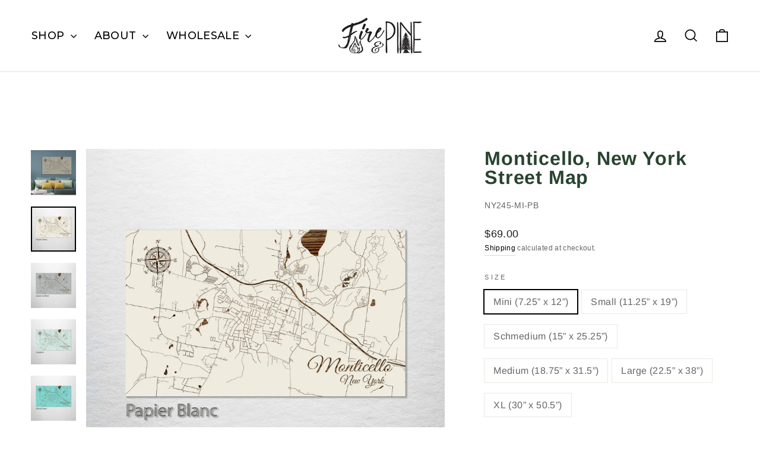

--- FILE ---
content_type: text/html; charset=utf-8
request_url: https://www.fireandpine.com/products/monticello-ny-map
body_size: 70959
content:



<!doctype html>
<html class="no-js" lang="en" dir="ltr">
  <head>
    <!-- Hotjar Tracking Code for Site 5258238 (name missing) -->
    <script>
      (function (h, o, t, j, a, r) {
        h.hj =
          h.hj ||
          function () {
            (h.hj.q = h.hj.q || []).push(arguments);
          };
        h._hjSettings = { hjid: 5258238, hjsv: 6 };
        a = o.getElementsByTagName('head')[0];
        r = o.createElement('script');
        r.async = 1;
        r.src = t + h._hjSettings.hjid + j + h._hjSettings.hjsv;
        a.appendChild(r);
      })(window, document, 'https://static.hotjar.com/c/hotjar-', '.js?sv=');
    </script>
    <script type="application/vnd.locksmith+json" data-locksmith>{"version":"v144","locked":false,"initialized":true,"scope":"product","access_granted":true,"access_denied":false,"requires_customer":false,"manual_lock":false,"remote_lock":false,"has_timeout":false,"remote_rendered":null,"hide_resource":false,"hide_links_to_resource":false,"transparent":true,"locks":{"all":[],"opened":[]},"keys":[],"keys_signature":"00ae079c8733c4c2c50be793ab9c29942498225c4841ef7823134b2581e48656","state":{"template":"product","theme":129222180982,"product":"monticello-ny-map","collection":null,"page":null,"blog":null,"article":null,"app":null},"now":1769097115,"path":"\/products\/monticello-ny-map","locale_root_url":"\/","canonical_url":"https:\/\/www.fireandpine.com\/products\/monticello-ny-map","customer_id":null,"customer_id_signature":"00ae079c8733c4c2c50be793ab9c29942498225c4841ef7823134b2581e48656","cart":null}</script><script data-locksmith>!function(){var require=undefined,reqwest=function(){function succeed(e){var t=protocolRe.exec(e.url);return t=t&&t[1]||context.location.protocol,httpsRe.test(t)?twoHundo.test(e.request.status):!!e.request.response}function handleReadyState(e,t,n){return function(){return e._aborted?n(e.request):e._timedOut?n(e.request,"Request is aborted: timeout"):void(e.request&&4==e.request[readyState]&&(e.request.onreadystatechange=noop,succeed(e)?t(e.request):n(e.request)))}}function setHeaders(e,t){var n,s=t.headers||{};s.Accept=s.Accept||defaultHeaders.accept[t.type]||defaultHeaders.accept["*"];var r="undefined"!=typeof FormData&&t.data instanceof FormData;for(n in!t.crossOrigin&&!s[requestedWith]&&(s[requestedWith]=defaultHeaders.requestedWith),!s[contentType]&&!r&&(s[contentType]=t.contentType||defaultHeaders.contentType),s)s.hasOwnProperty(n)&&"setRequestHeader"in e&&e.setRequestHeader(n,s[n])}function setCredentials(e,t){"undefined"!=typeof t.withCredentials&&"undefined"!=typeof e.withCredentials&&(e.withCredentials=!!t.withCredentials)}function generalCallback(e){lastValue=e}function urlappend(e,t){return e+(/[?]/.test(e)?"&":"?")+t}function handleJsonp(e,t,n,s){var r=uniqid++,o=e.jsonpCallback||"callback",a=e.jsonpCallbackName||reqwest.getcallbackPrefix(r),i=new RegExp("((^|[?]|&)"+o+")=([^&]+)"),l=s.match(i),c=doc.createElement("script"),u=0,p=-1!==navigator.userAgent.indexOf("MSIE 10.0");return l?"?"===l[3]?s=s.replace(i,"$1="+a):a=l[3]:s=urlappend(s,o+"="+a),context[a]=generalCallback,c.type="text/javascript",c.src=s,c.async=!0,"undefined"!=typeof c.onreadystatechange&&!p&&(c.htmlFor=c.id="_reqwest_"+r),c.onload=c.onreadystatechange=function(){if(c[readyState]&&"complete"!==c[readyState]&&"loaded"!==c[readyState]||u)return!1;c.onload=c.onreadystatechange=null,c.onclick&&c.onclick(),t(lastValue),lastValue=undefined,head.removeChild(c),u=1},head.appendChild(c),{abort:function(){c.onload=c.onreadystatechange=null,n({},"Request is aborted: timeout",{}),lastValue=undefined,head.removeChild(c),u=1}}}function getRequest(e,t){var n,s=this.o,r=(s.method||"GET").toUpperCase(),o="string"==typeof s?s:s.url,a=!1!==s.processData&&s.data&&"string"!=typeof s.data?reqwest.toQueryString(s.data):s.data||null,i=!1;return("jsonp"==s.type||"GET"==r)&&a&&(o=urlappend(o,a),a=null),"jsonp"==s.type?handleJsonp(s,e,t,o):((n=s.xhr&&s.xhr(s)||xhr(s)).open(r,o,!1!==s.async),setHeaders(n,s),setCredentials(n,s),context[xDomainRequest]&&n instanceof context[xDomainRequest]?(n.onload=e,n.onerror=t,n.onprogress=function(){},i=!0):n.onreadystatechange=handleReadyState(this,e,t),s.before&&s.before(n),i?setTimeout(function(){n.send(a)},200):n.send(a),n)}function Reqwest(e,t){this.o=e,this.fn=t,init.apply(this,arguments)}function setType(e){return null===e?undefined:e.match("json")?"json":e.match("javascript")?"js":e.match("text")?"html":e.match("xml")?"xml":void 0}function init(o,fn){function complete(e){for(o.timeout&&clearTimeout(self.timeout),self.timeout=null;0<self._completeHandlers.length;)self._completeHandlers.shift()(e)}function success(resp){var type=o.type||resp&&setType(resp.getResponseHeader("Content-Type"));resp="jsonp"!==type?self.request:resp;var filteredResponse=globalSetupOptions.dataFilter(resp.responseText,type),r=filteredResponse;try{resp.responseText=r}catch(e){}if(r)switch(type){case"json":try{resp=context.JSON?context.JSON.parse(r):eval("("+r+")")}catch(err){return error(resp,"Could not parse JSON in response",err)}break;case"js":resp=eval(r);break;case"html":resp=r;break;case"xml":resp=resp.responseXML&&resp.responseXML.parseError&&resp.responseXML.parseError.errorCode&&resp.responseXML.parseError.reason?null:resp.responseXML}for(self._responseArgs.resp=resp,self._fulfilled=!0,fn(resp),self._successHandler(resp);0<self._fulfillmentHandlers.length;)resp=self._fulfillmentHandlers.shift()(resp);complete(resp)}function timedOut(){self._timedOut=!0,self.request.abort()}function error(e,t,n){for(e=self.request,self._responseArgs.resp=e,self._responseArgs.msg=t,self._responseArgs.t=n,self._erred=!0;0<self._errorHandlers.length;)self._errorHandlers.shift()(e,t,n);complete(e)}this.url="string"==typeof o?o:o.url,this.timeout=null,this._fulfilled=!1,this._successHandler=function(){},this._fulfillmentHandlers=[],this._errorHandlers=[],this._completeHandlers=[],this._erred=!1,this._responseArgs={};var self=this;fn=fn||function(){},o.timeout&&(this.timeout=setTimeout(function(){timedOut()},o.timeout)),o.success&&(this._successHandler=function(){o.success.apply(o,arguments)}),o.error&&this._errorHandlers.push(function(){o.error.apply(o,arguments)}),o.complete&&this._completeHandlers.push(function(){o.complete.apply(o,arguments)}),this.request=getRequest.call(this,success,error)}function reqwest(e,t){return new Reqwest(e,t)}function normalize(e){return e?e.replace(/\r?\n/g,"\r\n"):""}function serial(e,t){var n,s,r,o,a=e.name,i=e.tagName.toLowerCase(),l=function(e){e&&!e.disabled&&t(a,normalize(e.attributes.value&&e.attributes.value.specified?e.value:e.text))};if(!e.disabled&&a)switch(i){case"input":/reset|button|image|file/i.test(e.type)||(n=/checkbox/i.test(e.type),s=/radio/i.test(e.type),r=e.value,(!n&&!s||e.checked)&&t(a,normalize(n&&""===r?"on":r)));break;case"textarea":t(a,normalize(e.value));break;case"select":if("select-one"===e.type.toLowerCase())l(0<=e.selectedIndex?e.options[e.selectedIndex]:null);else for(o=0;e.length&&o<e.length;o++)e.options[o].selected&&l(e.options[o])}}function eachFormElement(){var e,t,o=this,n=function(e,t){var n,s,r;for(n=0;n<t.length;n++)for(r=e[byTag](t[n]),s=0;s<r.length;s++)serial(r[s],o)};for(t=0;t<arguments.length;t++)e=arguments[t],/input|select|textarea/i.test(e.tagName)&&serial(e,o),n(e,["input","select","textarea"])}function serializeQueryString(){return reqwest.toQueryString(reqwest.serializeArray.apply(null,arguments))}function serializeHash(){var n={};return eachFormElement.apply(function(e,t){e in n?(n[e]&&!isArray(n[e])&&(n[e]=[n[e]]),n[e].push(t)):n[e]=t},arguments),n}function buildParams(e,t,n,s){var r,o,a,i=/\[\]$/;if(isArray(t))for(o=0;t&&o<t.length;o++)a=t[o],n||i.test(e)?s(e,a):buildParams(e+"["+("object"==typeof a?o:"")+"]",a,n,s);else if(t&&"[object Object]"===t.toString())for(r in t)buildParams(e+"["+r+"]",t[r],n,s);else s(e,t)}var context=this,XHR2;if("window"in context)var doc=document,byTag="getElementsByTagName",head=doc[byTag]("head")[0];else try{XHR2=require("xhr2")}catch(ex){throw new Error("Peer dependency `xhr2` required! Please npm install xhr2")}var httpsRe=/^http/,protocolRe=/(^\w+):\/\//,twoHundo=/^(20\d|1223)$/,readyState="readyState",contentType="Content-Type",requestedWith="X-Requested-With",uniqid=0,callbackPrefix="reqwest_"+ +new Date,lastValue,xmlHttpRequest="XMLHttpRequest",xDomainRequest="XDomainRequest",noop=function(){},isArray="function"==typeof Array.isArray?Array.isArray:function(e){return e instanceof Array},defaultHeaders={contentType:"application/x-www-form-urlencoded",requestedWith:xmlHttpRequest,accept:{"*":"text/javascript, text/html, application/xml, text/xml, */*",xml:"application/xml, text/xml",html:"text/html",text:"text/plain",json:"application/json, text/javascript",js:"application/javascript, text/javascript"}},xhr=function(e){if(!0!==e.crossOrigin)return context[xmlHttpRequest]?new XMLHttpRequest:XHR2?new XHR2:new ActiveXObject("Microsoft.XMLHTTP");var t=context[xmlHttpRequest]?new XMLHttpRequest:null;if(t&&"withCredentials"in t)return t;if(context[xDomainRequest])return new XDomainRequest;throw new Error("Browser does not support cross-origin requests")},globalSetupOptions={dataFilter:function(e){return e}};return Reqwest.prototype={abort:function(){this._aborted=!0,this.request.abort()},retry:function(){init.call(this,this.o,this.fn)},then:function(e,t){return e=e||function(){},t=t||function(){},this._fulfilled?this._responseArgs.resp=e(this._responseArgs.resp):this._erred?t(this._responseArgs.resp,this._responseArgs.msg,this._responseArgs.t):(this._fulfillmentHandlers.push(e),this._errorHandlers.push(t)),this},always:function(e){return this._fulfilled||this._erred?e(this._responseArgs.resp):this._completeHandlers.push(e),this},fail:function(e){return this._erred?e(this._responseArgs.resp,this._responseArgs.msg,this._responseArgs.t):this._errorHandlers.push(e),this},"catch":function(e){return this.fail(e)}},reqwest.serializeArray=function(){var n=[];return eachFormElement.apply(function(e,t){n.push({name:e,value:t})},arguments),n},reqwest.serialize=function(){if(0===arguments.length)return"";var e,t=Array.prototype.slice.call(arguments,0);return(e=t.pop())&&e.nodeType&&t.push(e)&&(e=null),e&&(e=e.type),("map"==e?serializeHash:"array"==e?reqwest.serializeArray:serializeQueryString).apply(null,t)},reqwest.toQueryString=function(e,t){var n,s,r=t||!1,o=[],a=encodeURIComponent,i=function(e,t){t="function"==typeof t?t():null==t?"":t,o[o.length]=a(e)+"="+a(t)};if(isArray(e))for(s=0;e&&s<e.length;s++)i(e[s].name,e[s].value);else for(n in e)e.hasOwnProperty(n)&&buildParams(n,e[n],r,i);return o.join("&").replace(/%20/g,"+")},reqwest.getcallbackPrefix=function(){return callbackPrefix},reqwest.compat=function(e,t){return e&&(e.type&&(e.method=e.type)&&delete e.type,e.dataType&&(e.type=e.dataType),e.jsonpCallback&&(e.jsonpCallbackName=e.jsonpCallback)&&delete e.jsonpCallback,e.jsonp&&(e.jsonpCallback=e.jsonp)),new Reqwest(e,t)},reqwest.ajaxSetup=function(e){for(var t in e=e||{})globalSetupOptions[t]=e[t]},reqwest}();
/*!
  * Reqwest! A general purpose XHR connection manager
  * license MIT (c) Dustin Diaz 2015
  * https://github.com/ded/reqwest
  */!function(){var a=window.Locksmith={},e=document.querySelector('script[type="application/vnd.locksmith+json"]'),n=e&&e.innerHTML;if(a.state={},a.util={},a.loading=!1,n)try{a.state=JSON.parse(n)}catch(u){}if(document.addEventListener&&document.querySelector){var s,r,o,t=[76,79,67,75,83,77,73,84,72,49,49],i=function(){r=t.slice(0)},l="style",c=function(e){e&&27!==e.keyCode&&"click"!==e.type||(document.removeEventListener("keydown",c),document.removeEventListener("click",c),s&&document.body.removeChild(s),s=null)};i(),document.addEventListener("keyup",function(e){if(e.keyCode===r[0]){if(clearTimeout(o),r.shift(),0<r.length)return void(o=setTimeout(i,1e3));i(),c(),(s=document.createElement("div"))[l].width="50%",s[l].maxWidth="1000px",s[l].height="85%",s[l].border="1px rgba(0, 0, 0, 0.2) solid",s[l].background="rgba(255, 255, 255, 0.99)",s[l].borderRadius="4px",s[l].position="fixed",s[l].top="50%",s[l].left="50%",s[l].transform="translateY(-50%) translateX(-50%)",s[l].boxShadow="0 2px 5px rgba(0, 0, 0, 0.3), 0 0 100vh 100vw rgba(0, 0, 0, 0.5)",s[l].zIndex="2147483645";var t=document.createElement("textarea");t.value=JSON.stringify(JSON.parse(n),null,2),t[l].border="none",t[l].display="block",t[l].boxSizing="border-box",t[l].width="100%",t[l].height="100%",t[l].background="transparent",t[l].padding="22px",t[l].fontFamily="monospace",t[l].fontSize="14px",t[l].color="#333",t[l].resize="none",t[l].outline="none",t.readOnly=!0,s.appendChild(t),document.body.appendChild(s),t.addEventListener("click",function(e){e.stopImmediatePropagation()}),t.select(),document.addEventListener("keydown",c),document.addEventListener("click",c)}})}a.isEmbedded=-1!==window.location.search.indexOf("_ab=0&_fd=0&_sc=1"),a.path=a.state.path||window.location.pathname,a.basePath=a.state.locale_root_url.concat("/apps/locksmith").replace(/^\/\//,"/"),a.reloading=!1,a.util.console=window.console||{log:function(){},error:function(){}},a.util.makeUrl=function(e,t){var n,s=a.basePath+e,r=[],o=a.cache();for(n in o)r.push(n+"="+encodeURIComponent(o[n]));for(n in t)r.push(n+"="+encodeURIComponent(t[n]));return a.state.customer_id&&(r.push("customer_id="+encodeURIComponent(a.state.customer_id)),r.push("customer_id_signature="+encodeURIComponent(a.state.customer_id_signature))),s+=(-1===s.indexOf("?")?"?":"&")+r.join("&")},a._initializeCallbacks=[],a.on=function(e,t){if("initialize"!==e)throw'Locksmith.on() currently only supports the "initialize" event';a._initializeCallbacks.push(t)},a.initializeSession=function(e){if(!a.isEmbedded){var t=!1,n=!0,s=!0;(e=e||{}).silent&&(s=n=!(t=!0)),a.ping({silent:t,spinner:n,reload:s,callback:function(){a._initializeCallbacks.forEach(function(e){e()})}})}},a.cache=function(e){var t={};try{var n=function r(e){return(document.cookie.match("(^|; )"+e+"=([^;]*)")||0)[2]};t=JSON.parse(decodeURIComponent(n("locksmith-params")||"{}"))}catch(u){}if(e){for(var s in e)t[s]=e[s];document.cookie="locksmith-params=; expires=Thu, 01 Jan 1970 00:00:00 GMT; path=/",document.cookie="locksmith-params="+encodeURIComponent(JSON.stringify(t))+"; path=/"}return t},a.cache.cart=a.state.cart,a.cache.cartLastSaved=null,a.params=a.cache(),a.util.reload=function(){a.reloading=!0;try{window.location.href=window.location.href.replace(/#.*/,"")}catch(u){a.util.console.error("Preferred reload method failed",u),window.location.reload()}},a.cache.saveCart=function(e){if(!a.cache.cart||a.cache.cart===a.cache.cartLastSaved)return e?e():null;var t=a.cache.cartLastSaved;a.cache.cartLastSaved=a.cache.cart,reqwest({url:"/cart/update.json",method:"post",type:"json",data:{attributes:{locksmith:a.cache.cart}},complete:e,error:function(e){if(a.cache.cartLastSaved=t,!a.reloading)throw e}})},a.util.spinnerHTML='<style>body{background:#FFF}@keyframes spin{from{transform:rotate(0deg)}to{transform:rotate(360deg)}}#loading{display:flex;width:100%;height:50vh;color:#777;align-items:center;justify-content:center}#loading .spinner{display:block;animation:spin 600ms linear infinite;position:relative;width:50px;height:50px}#loading .spinner-ring{stroke:currentColor;stroke-dasharray:100%;stroke-width:2px;stroke-linecap:round;fill:none}</style><div id="loading"><div class="spinner"><svg width="100%" height="100%"><svg preserveAspectRatio="xMinYMin"><circle class="spinner-ring" cx="50%" cy="50%" r="45%"></circle></svg></svg></div></div>',a.util.clobberBody=function(e){document.body.innerHTML=e},a.util.clobberDocument=function(e){e.responseText&&(e=e.responseText),document.documentElement&&document.removeChild(document.documentElement);var t=document.open("text/html","replace");t.writeln(e),t.close(),setTimeout(function(){var e=t.querySelector("[autofocus]");e&&e.focus()},100)},a.util.serializeForm=function(e){if(e&&"FORM"===e.nodeName){var t,n,s={};for(t=e.elements.length-1;0<=t;t-=1)if(""!==e.elements[t].name)switch(e.elements[t].nodeName){case"INPUT":switch(e.elements[t].type){default:case"text":case"hidden":case"password":case"button":case"reset":case"submit":s[e.elements[t].name]=e.elements[t].value;break;case"checkbox":case"radio":e.elements[t].checked&&(s[e.elements[t].name]=e.elements[t].value);break;case"file":}break;case"TEXTAREA":s[e.elements[t].name]=e.elements[t].value;break;case"SELECT":switch(e.elements[t].type){case"select-one":s[e.elements[t].name]=e.elements[t].value;break;case"select-multiple":for(n=e.elements[t].options.length-1;0<=n;n-=1)e.elements[t].options[n].selected&&(s[e.elements[t].name]=e.elements[t].options[n].value)}break;case"BUTTON":switch(e.elements[t].type){case"reset":case"submit":case"button":s[e.elements[t].name]=e.elements[t].value}}return s}},a.util.on=function(e,o,a,t){t=t||document;var i="locksmith-"+e+o,n=function(e){var t=e.target,n=e.target.parentElement,s=t.className.baseVal||t.className||"",r=n.className.baseVal||n.className||"";("string"==typeof s&&-1!==s.split(/\s+/).indexOf(o)||"string"==typeof r&&-1!==r.split(/\s+/).indexOf(o))&&!e[i]&&(e[i]=!0,a(e))};t.attachEvent?t.attachEvent(e,n):t.addEventListener(e,n,!1)},a.util.enableActions=function(e){a.util.on("click","locksmith-action",function(e){e.preventDefault();var t=e.target;t.dataset.confirmWith&&!confirm(t.dataset.confirmWith)||(t.disabled=!0,t.innerText=t.dataset.disableWith,a.post("/action",t.dataset.locksmithParams,{spinner:!1,type:"text",success:function(e){(e=JSON.parse(e.responseText)).message&&alert(e.message),a.util.reload()}}))},e)},a.util.inject=function(e,t){var n=["data","locksmith","append"];if(-1!==t.indexOf(n.join("-"))){var s=document.createElement("div");s.innerHTML=t,e.appendChild(s)}else e.innerHTML=t;var r,o,a=e.querySelectorAll("script");for(o=0;o<a.length;++o){r=a[o];var i=document.createElement("script");if(r.type&&(i.type=r.type),r.src)i.src=r.src;else{var l=document.createTextNode(r.innerHTML);i.appendChild(l)}e.appendChild(i)}var c=e.querySelector("[autofocus]");c&&c.focus()},a.post=function(e,t,n){!1!==(n=n||{}).spinner&&a.util.clobberBody(a.util.spinnerHTML);var s={};n.container===document?(s.layout=1,n.success=function(e){document.getElementById(n.container);a.util.clobberDocument(e)}):n.container&&(s.layout=0,n.success=function(e){var t=document.getElementById(n.container);a.util.inject(t,e),t.id===t.firstChild.id&&t.parentElement.replaceChild(t.firstChild,t)}),n.form_type&&(t.form_type=n.form_type),a.loading=!0;var r=a.util.makeUrl(e,s);reqwest({url:r,method:"post",type:n.type||"html",data:t,complete:function(){a.loading=!1},error:function(e){if(!a.reloading)if("dashboard.weglot.com"!==window.location.host){if(!n.silent)throw alert("Something went wrong! Please refresh and try again."),e;console.error(e)}else console.error(e)},success:n.success||a.util.clobberDocument})},a.postResource=function(e,t){e.path=a.path,e.search=window.location.search,e.state=a.state,e.passcode&&(e.passcode=e.passcode.trim()),e.email&&(e.email=e.email.trim()),e.state.cart=a.cache.cart,e.locksmith_json=a.jsonTag,e.locksmith_json_signature=a.jsonTagSignature,a.post("/resource",e,t)},a.ping=function(e){if(!a.isEmbedded){e=e||{};a.post("/ping",{path:a.path,search:window.location.search,state:a.state},{spinner:!!e.spinner,silent:"undefined"==typeof e.silent||e.silent,type:"text",success:function(e){(e=JSON.parse(e.responseText)).messages&&0<e.messages.length&&a.showMessages(e.messages)}})}},a.timeoutMonitor=function(){var e=a.cache.cart;a.ping({callback:function(){e!==a.cache.cart||setTimeout(function(){a.timeoutMonitor()},6e4)}})},a.showMessages=function(e){var t=document.createElement("div");t.style.position="fixed",t.style.left=0,t.style.right=0,t.style.bottom="-50px",t.style.opacity=0,t.style.background="#191919",t.style.color="#ddd",t.style.transition="bottom 0.2s, opacity 0.2s",t.style.zIndex=999999,t.innerHTML="        <style>          .locksmith-ab .locksmith-b { display: none; }          .locksmith-ab.toggled .locksmith-b { display: flex; }          .locksmith-ab.toggled .locksmith-a { display: none; }          .locksmith-flex { display: flex; flex-wrap: wrap; justify-content: space-between; align-items: center; padding: 10px 20px; }          .locksmith-message + .locksmith-message { border-top: 1px #555 solid; }          .locksmith-message a { color: inherit; font-weight: bold; }          .locksmith-message a:hover { color: inherit; opacity: 0.8; }          a.locksmith-ab-toggle { font-weight: inherit; text-decoration: underline; }          .locksmith-text { flex-grow: 1; }          .locksmith-cta { flex-grow: 0; text-align: right; }          .locksmith-cta button { transform: scale(0.8); transform-origin: left; }          .locksmith-cta > * { display: block; }          .locksmith-cta > * + * { margin-top: 10px; }          .locksmith-message a.locksmith-close { flex-grow: 0; text-decoration: none; margin-left: 15px; font-size: 30px; font-family: monospace; display: block; padding: 2px 10px; }                    @media screen and (max-width: 600px) {            .locksmith-wide-only { display: none !important; }            .locksmith-flex { padding: 0 15px; }            .locksmith-flex > * { margin-top: 5px; margin-bottom: 5px; }            .locksmith-cta { text-align: left; }          }                    @media screen and (min-width: 601px) {            .locksmith-narrow-only { display: none !important; }          }        </style>      "+e.map(function(e){return'<div class="locksmith-message">'+e+"</div>"}).join(""),document.body.appendChild(t),document.body.style.position="relative",document.body.parentElement.style.paddingBottom=t.offsetHeight+"px",setTimeout(function(){t.style.bottom=0,t.style.opacity=1},50),a.util.on("click","locksmith-ab-toggle",function(e){e.preventDefault();for(var t=e.target.parentElement;-1===t.className.split(" ").indexOf("locksmith-ab");)t=t.parentElement;-1!==t.className.split(" ").indexOf("toggled")?t.className=t.className.replace("toggled",""):t.className=t.className+" toggled"}),a.util.enableActions(t)}}()}();</script>
      <script data-locksmith>Locksmith.cache.cart=null</script>

  <script data-locksmith>Locksmith.jsonTag="\u003cscript type=\"application\/vnd.locksmith+json\" data-locksmith\u003e{\"version\":\"v144\",\"locked\":false,\"initialized\":true,\"scope\":\"product\",\"access_granted\":true,\"access_denied\":false,\"requires_customer\":false,\"manual_lock\":false,\"remote_lock\":false,\"has_timeout\":false,\"remote_rendered\":null,\"hide_resource\":false,\"hide_links_to_resource\":false,\"transparent\":true,\"locks\":{\"all\":[],\"opened\":[]},\"keys\":[],\"keys_signature\":\"00ae079c8733c4c2c50be793ab9c29942498225c4841ef7823134b2581e48656\",\"state\":{\"template\":\"product\",\"theme\":129222180982,\"product\":\"monticello-ny-map\",\"collection\":null,\"page\":null,\"blog\":null,\"article\":null,\"app\":null},\"now\":1769097115,\"path\":\"\\\/products\\\/monticello-ny-map\",\"locale_root_url\":\"\\\/\",\"canonical_url\":\"https:\\\/\\\/www.fireandpine.com\\\/products\\\/monticello-ny-map\",\"customer_id\":null,\"customer_id_signature\":\"00ae079c8733c4c2c50be793ab9c29942498225c4841ef7823134b2581e48656\",\"cart\":null}\u003c\/script\u003e";Locksmith.jsonTagSignature="2b0c749b342a62069285c7b352fb3d22717f91bcc697a4a5837a2ab980b6cfa2"</script>
    <meta name="facebook-domain-verification" content="lyub9in0b4qguv3xlrd23g86sxo32b">
    <meta charset="utf-8">
    <meta http-equiv="X-UA-Compatible" content="IE=edge,chrome=1">
    <meta name="viewport" content="width=device-width,initial-scale=1">
    <meta name="theme-color" content="#111111">
    <link rel="canonical" href="https://www.fireandpine.com/products/monticello-ny-map">
    <link rel="preconnect" href="https://cdn.shopify.com" crossorigin>
    <link rel="preconnect" href="https://fonts.shopifycdn.com" crossorigin>
    <link rel="dns-prefetch" href="https://productreviews.shopifycdn.com">
    <link rel="dns-prefetch" href="https://ajax.googleapis.com">
    <link rel="dns-prefetch" href="https://maps.googleapis.com">
    <link rel="dns-prefetch" href="https://maps.gstatic.com">

    <link rel="preconnect" href="https://fonts.googleapis.com">
    <link rel="preconnect" href="https://fonts.gstatic.com" crossorigin>
    <link
      href="https://fonts.googleapis.com/css2?family=Montserrat:ital,wght@0,100..900;1,100..900&display=swap"
      rel="stylesheet"
    >
    <script src="https://cdnjs.cloudflare.com/ajax/libs/jquery/2.2.3/jquery.js" type="text/javascript"></script><link rel="shortcut icon" href="//www.fireandpine.com/cdn/shop/files/Fire_and_Pine_Favicon_32x32.png?v=1633038097" type="image/png"><title>Monticello, New York Street Map</title>

<meta name="description" content="This is a street map of Monticello, NY designed by Fire &amp;amp; Pine artists. Every Fire &amp;amp; Pine piece is made 100% in South Carolina. Due to the nature of wood and our process, every piece will be unique in wood tone and grain texture.">

<meta property="og:site_name" content="Fire &amp; Pine">
  <meta property="og:url" content="https://www.fireandpine.com/products/monticello-ny-map"><meta property="og:title" content="Monticello, New York Street Map">
<meta property="og:type" content="product">
<meta property="og:description" content="This is a street map of Monticello, NY designed by Fire &amp;amp; Pine artists. Every Fire &amp;amp; Pine piece is made 100% in South Carolina. Due to the nature of wood and our process, every piece will be unique in wood tone and grain texture.">
<meta property="og:image" content="http://www.fireandpine.com/cdn/shop/products/NY245.jpg?v=1680549900">
<meta property="og:image:secure_url" content="https://www.fireandpine.com/cdn/shop/products/NY245.jpg?v=1680549900">
<meta property="og:image:width" content="2000">
    <meta property="og:image:height" content="2000"><meta name="twitter:site" content="@">
  <meta name="twitter:card" content="summary_large_image"><meta name="twitter:title" content="Monticello, New York Street Map">
<meta name="twitter:description" content="This is a street map of Monticello, NY designed by Fire &amp;amp; Pine artists. Every Fire &amp;amp; Pine piece is made 100% in South Carolina. Due to the nature of wood and our process, every piece will be unique in wood tone and grain texture.">
<style data-shopify>@font-face {
  font-family: Arimo;
  font-weight: 700;
  font-style: normal;
  font-display: swap;
  src: url("//www.fireandpine.com/cdn/fonts/arimo/arimo_n7.1d2d0638e6a1228d86beb0e10006e3280ccb2d04.woff2") format("woff2"),
       url("//www.fireandpine.com/cdn/fonts/arimo/arimo_n7.f4b9139e8eac4a17b38b8707044c20f54c3be479.woff") format("woff");
}

  @font-face {
  font-family: Arimo;
  font-weight: 400;
  font-style: normal;
  font-display: swap;
  src: url("//www.fireandpine.com/cdn/fonts/arimo/arimo_n4.a7efb558ca22d2002248bbe6f302a98edee38e35.woff2") format("woff2"),
       url("//www.fireandpine.com/cdn/fonts/arimo/arimo_n4.0da809f7d1d5ede2a73be7094ac00741efdb6387.woff") format("woff");
}


  @font-face {
  font-family: Arimo;
  font-weight: 600;
  font-style: normal;
  font-display: swap;
  src: url("//www.fireandpine.com/cdn/fonts/arimo/arimo_n6.9c18b0befd86597f319b7d7f925727d04c262b32.woff2") format("woff2"),
       url("//www.fireandpine.com/cdn/fonts/arimo/arimo_n6.422bf6679b81a8bfb1b25d19299a53688390c2b9.woff") format("woff");
}

  @font-face {
  font-family: Arimo;
  font-weight: 400;
  font-style: italic;
  font-display: swap;
  src: url("//www.fireandpine.com/cdn/fonts/arimo/arimo_i4.438ddb21a1b98c7230698d70dc1a21df235701b2.woff2") format("woff2"),
       url("//www.fireandpine.com/cdn/fonts/arimo/arimo_i4.0e1908a0dc1ec32fabb5a03a0c9ee2083f82e3d7.woff") format("woff");
}

  @font-face {
  font-family: Arimo;
  font-weight: 600;
  font-style: italic;
  font-display: swap;
  src: url("//www.fireandpine.com/cdn/fonts/arimo/arimo_i6.f0bf3dae51f72fa5b2cefdfe865a6fbb7701a14c.woff2") format("woff2"),
       url("//www.fireandpine.com/cdn/fonts/arimo/arimo_i6.3489f579170784cd222ed21c14f1e8f1a3c0d044.woff") format("woff");
}

</style><link href="//www.fireandpine.com/cdn/shop/t/58/assets/theme.css?v=117069529454014370831731736995" rel="stylesheet" type="text/css" media="all" />
    <link href="//www.fireandpine.com/cdn/shop/t/58/assets/custom.css?v=40988677341036205041765474589" rel="stylesheet" type="text/css" media="all" />
    <link href="//www.fireandpine.com/cdn/shop/t/58/assets/custom_mapss.css?v=124937384352135082001759287453" rel="stylesheet" type="text/css" media="all" />
<style data-shopify>:root {
    --typeHeaderPrimary: Arimo;
    --typeHeaderFallback: sans-serif;
    --typeHeaderSize: 38px;
    --typeHeaderWeight: 700;
    --typeHeaderLineHeight: 1;
    --typeHeaderSpacing: 0.025em;

    --typeBasePrimary:Arimo;
    --typeBaseFallback:sans-serif;
    --typeBaseSize: 16px;
    --typeBaseWeight: 400;
    --typeBaseSpacing: 0.025em;
    --typeBaseLineHeight: 1.6;
    --typeBaselineHeightMinus01: 1.5;

    --typeCollectionTitle: 24px;

    --iconWeight: 4px;
    --iconLinecaps: miter;

    
        --buttonRadius: 0;
    

    --colorGridOverlayOpacity: 0.2;
    }

    .placeholder-content {
    background-image: linear-gradient(100deg, #e5e5e5 40%, #dddddd 63%, #e5e5e5 79%);
    }</style><script>
      document.documentElement.className = document.documentElement.className.replace('no-js', 'js');

      window.theme = window.theme || {};
      theme.routes = {
        home: "/",
        cart: "/cart.js",
        cartPage: "/cart",
        cartAdd: "/cart/add.js",
        cartChange: "/cart/change.js",
        search: "/search",
        predictiveSearch: "/search/suggest"
      };
      theme.strings = {
        soldOut: "Sold Out",
        unavailable: "Unavailable",
        inStockLabel: "In stock, ready to ship",
        oneStockLabel: "Low stock - [count] item left",
        otherStockLabel: "Low stock - [count] items left",
        willNotShipUntil: "Ready to ship [date]",
        willBeInStockAfter: "Back in stock [date]",
        waitingForStock: "Backordered, shipping soon",
        savePrice: "Save [saved_amount]",
        cartEmpty: "Your cart is currently empty.",
        cartTermsConfirmation: "You must agree with the terms and conditions of sales to check out",
        searchCollections: "Collections",
        searchPages: "Pages",
        searchArticles: "Articles",
        productFrom: "from ",
        maxQuantity: "You can only have [quantity] of [title] in your cart."
      };
      theme.settings = {
        cartType: "page",
        isCustomerTemplate: false,
        moneyFormat: "${{amount}}",
        saveType: "dollar",
        productImageSize: "square",
        productImageCover: false,
        predictiveSearch: true,
        predictiveSearchType: null,
        predictiveSearchVendor: false,
        predictiveSearchPrice: false,
        quickView: true,
        themeName: 'Impulse',
        themeVersion: "7.4.1"
      };
    </script>

    <script>window.performance && window.performance.mark && window.performance.mark('shopify.content_for_header.start');</script><meta name="google-site-verification" content="IB8DWz7Y66hL5W_CP1WXFATmdU0Dbpg_6xU2_TqDhzY">
<meta id="shopify-digital-wallet" name="shopify-digital-wallet" content="/5863145572/digital_wallets/dialog">
<meta name="shopify-checkout-api-token" content="14ad862fb73c86e5059a70d4491bf762">
<link rel="alternate" type="application/json+oembed" href="https://www.fireandpine.com/products/monticello-ny-map.oembed">
<script async="async" src="/checkouts/internal/preloads.js?locale=en-US"></script>
<link rel="preconnect" href="https://shop.app" crossorigin="anonymous">
<script async="async" src="https://shop.app/checkouts/internal/preloads.js?locale=en-US&shop_id=5863145572" crossorigin="anonymous"></script>
<script id="apple-pay-shop-capabilities" type="application/json">{"shopId":5863145572,"countryCode":"US","currencyCode":"USD","merchantCapabilities":["supports3DS"],"merchantId":"gid:\/\/shopify\/Shop\/5863145572","merchantName":"Fire \u0026 Pine","requiredBillingContactFields":["postalAddress","email","phone"],"requiredShippingContactFields":["postalAddress","email","phone"],"shippingType":"shipping","supportedNetworks":["visa","masterCard","amex","discover","elo","jcb"],"total":{"type":"pending","label":"Fire \u0026 Pine","amount":"1.00"},"shopifyPaymentsEnabled":true,"supportsSubscriptions":true}</script>
<script id="shopify-features" type="application/json">{"accessToken":"14ad862fb73c86e5059a70d4491bf762","betas":["rich-media-storefront-analytics"],"domain":"www.fireandpine.com","predictiveSearch":true,"shopId":5863145572,"locale":"en"}</script>
<script>var Shopify = Shopify || {};
Shopify.shop = "fire-and-pine.myshopify.com";
Shopify.locale = "en";
Shopify.currency = {"active":"USD","rate":"1.0"};
Shopify.country = "US";
Shopify.theme = {"name":"Impulse Live","id":129222180982,"schema_name":"Impulse","schema_version":"7.4.1","theme_store_id":857,"role":"main"};
Shopify.theme.handle = "null";
Shopify.theme.style = {"id":null,"handle":null};
Shopify.cdnHost = "www.fireandpine.com/cdn";
Shopify.routes = Shopify.routes || {};
Shopify.routes.root = "/";</script>
<script type="module">!function(o){(o.Shopify=o.Shopify||{}).modules=!0}(window);</script>
<script>!function(o){function n(){var o=[];function n(){o.push(Array.prototype.slice.apply(arguments))}return n.q=o,n}var t=o.Shopify=o.Shopify||{};t.loadFeatures=n(),t.autoloadFeatures=n()}(window);</script>
<script>
  window.ShopifyPay = window.ShopifyPay || {};
  window.ShopifyPay.apiHost = "shop.app\/pay";
  window.ShopifyPay.redirectState = null;
</script>
<script id="shop-js-analytics" type="application/json">{"pageType":"product"}</script>
<script defer="defer" async type="module" src="//www.fireandpine.com/cdn/shopifycloud/shop-js/modules/v2/client.init-shop-cart-sync_BT-GjEfc.en.esm.js"></script>
<script defer="defer" async type="module" src="//www.fireandpine.com/cdn/shopifycloud/shop-js/modules/v2/chunk.common_D58fp_Oc.esm.js"></script>
<script defer="defer" async type="module" src="//www.fireandpine.com/cdn/shopifycloud/shop-js/modules/v2/chunk.modal_xMitdFEc.esm.js"></script>
<script type="module">
  await import("//www.fireandpine.com/cdn/shopifycloud/shop-js/modules/v2/client.init-shop-cart-sync_BT-GjEfc.en.esm.js");
await import("//www.fireandpine.com/cdn/shopifycloud/shop-js/modules/v2/chunk.common_D58fp_Oc.esm.js");
await import("//www.fireandpine.com/cdn/shopifycloud/shop-js/modules/v2/chunk.modal_xMitdFEc.esm.js");

  window.Shopify.SignInWithShop?.initShopCartSync?.({"fedCMEnabled":true,"windoidEnabled":true});

</script>
<script defer="defer" async type="module" src="//www.fireandpine.com/cdn/shopifycloud/shop-js/modules/v2/client.payment-terms_Ci9AEqFq.en.esm.js"></script>
<script defer="defer" async type="module" src="//www.fireandpine.com/cdn/shopifycloud/shop-js/modules/v2/chunk.common_D58fp_Oc.esm.js"></script>
<script defer="defer" async type="module" src="//www.fireandpine.com/cdn/shopifycloud/shop-js/modules/v2/chunk.modal_xMitdFEc.esm.js"></script>
<script type="module">
  await import("//www.fireandpine.com/cdn/shopifycloud/shop-js/modules/v2/client.payment-terms_Ci9AEqFq.en.esm.js");
await import("//www.fireandpine.com/cdn/shopifycloud/shop-js/modules/v2/chunk.common_D58fp_Oc.esm.js");
await import("//www.fireandpine.com/cdn/shopifycloud/shop-js/modules/v2/chunk.modal_xMitdFEc.esm.js");

  
</script>
<script>
  window.Shopify = window.Shopify || {};
  if (!window.Shopify.featureAssets) window.Shopify.featureAssets = {};
  window.Shopify.featureAssets['shop-js'] = {"shop-cart-sync":["modules/v2/client.shop-cart-sync_DZOKe7Ll.en.esm.js","modules/v2/chunk.common_D58fp_Oc.esm.js","modules/v2/chunk.modal_xMitdFEc.esm.js"],"init-fed-cm":["modules/v2/client.init-fed-cm_B6oLuCjv.en.esm.js","modules/v2/chunk.common_D58fp_Oc.esm.js","modules/v2/chunk.modal_xMitdFEc.esm.js"],"shop-cash-offers":["modules/v2/client.shop-cash-offers_D2sdYoxE.en.esm.js","modules/v2/chunk.common_D58fp_Oc.esm.js","modules/v2/chunk.modal_xMitdFEc.esm.js"],"shop-login-button":["modules/v2/client.shop-login-button_QeVjl5Y3.en.esm.js","modules/v2/chunk.common_D58fp_Oc.esm.js","modules/v2/chunk.modal_xMitdFEc.esm.js"],"pay-button":["modules/v2/client.pay-button_DXTOsIq6.en.esm.js","modules/v2/chunk.common_D58fp_Oc.esm.js","modules/v2/chunk.modal_xMitdFEc.esm.js"],"shop-button":["modules/v2/client.shop-button_DQZHx9pm.en.esm.js","modules/v2/chunk.common_D58fp_Oc.esm.js","modules/v2/chunk.modal_xMitdFEc.esm.js"],"avatar":["modules/v2/client.avatar_BTnouDA3.en.esm.js"],"init-windoid":["modules/v2/client.init-windoid_CR1B-cfM.en.esm.js","modules/v2/chunk.common_D58fp_Oc.esm.js","modules/v2/chunk.modal_xMitdFEc.esm.js"],"init-shop-for-new-customer-accounts":["modules/v2/client.init-shop-for-new-customer-accounts_C_vY_xzh.en.esm.js","modules/v2/client.shop-login-button_QeVjl5Y3.en.esm.js","modules/v2/chunk.common_D58fp_Oc.esm.js","modules/v2/chunk.modal_xMitdFEc.esm.js"],"init-shop-email-lookup-coordinator":["modules/v2/client.init-shop-email-lookup-coordinator_BI7n9ZSv.en.esm.js","modules/v2/chunk.common_D58fp_Oc.esm.js","modules/v2/chunk.modal_xMitdFEc.esm.js"],"init-shop-cart-sync":["modules/v2/client.init-shop-cart-sync_BT-GjEfc.en.esm.js","modules/v2/chunk.common_D58fp_Oc.esm.js","modules/v2/chunk.modal_xMitdFEc.esm.js"],"shop-toast-manager":["modules/v2/client.shop-toast-manager_DiYdP3xc.en.esm.js","modules/v2/chunk.common_D58fp_Oc.esm.js","modules/v2/chunk.modal_xMitdFEc.esm.js"],"init-customer-accounts":["modules/v2/client.init-customer-accounts_D9ZNqS-Q.en.esm.js","modules/v2/client.shop-login-button_QeVjl5Y3.en.esm.js","modules/v2/chunk.common_D58fp_Oc.esm.js","modules/v2/chunk.modal_xMitdFEc.esm.js"],"init-customer-accounts-sign-up":["modules/v2/client.init-customer-accounts-sign-up_iGw4briv.en.esm.js","modules/v2/client.shop-login-button_QeVjl5Y3.en.esm.js","modules/v2/chunk.common_D58fp_Oc.esm.js","modules/v2/chunk.modal_xMitdFEc.esm.js"],"shop-follow-button":["modules/v2/client.shop-follow-button_CqMgW2wH.en.esm.js","modules/v2/chunk.common_D58fp_Oc.esm.js","modules/v2/chunk.modal_xMitdFEc.esm.js"],"checkout-modal":["modules/v2/client.checkout-modal_xHeaAweL.en.esm.js","modules/v2/chunk.common_D58fp_Oc.esm.js","modules/v2/chunk.modal_xMitdFEc.esm.js"],"shop-login":["modules/v2/client.shop-login_D91U-Q7h.en.esm.js","modules/v2/chunk.common_D58fp_Oc.esm.js","modules/v2/chunk.modal_xMitdFEc.esm.js"],"lead-capture":["modules/v2/client.lead-capture_BJmE1dJe.en.esm.js","modules/v2/chunk.common_D58fp_Oc.esm.js","modules/v2/chunk.modal_xMitdFEc.esm.js"],"payment-terms":["modules/v2/client.payment-terms_Ci9AEqFq.en.esm.js","modules/v2/chunk.common_D58fp_Oc.esm.js","modules/v2/chunk.modal_xMitdFEc.esm.js"]};
</script>
<script>(function() {
  var isLoaded = false;
  function asyncLoad() {
    if (isLoaded) return;
    isLoaded = true;
    var urls = ["https:\/\/orderstatus.w3apps.co\/js\/orderlookup.js?shop=fire-and-pine.myshopify.com","https:\/\/donatesource.prezenapps.com\/public\/js\/load-app.js?shop=fire-and-pine.myshopify.com","https:\/\/cdn.shopify.com\/s\/files\/1\/0058\/6314\/5572\/t\/15\/assets\/pop_5863145572.js?v=1678987803\u0026shop=fire-and-pine.myshopify.com","https:\/\/cdn.shopify.com\/s\/files\/1\/0058\/6314\/5572\/t\/18\/assets\/rev_5863145572.js?v=1687356192\u0026shop=fire-and-pine.myshopify.com","https:\/\/reorder-master.hulkapps.com\/reorderjs\/re-order.js?1703472495\u0026shop=fire-and-pine.myshopify.com","https:\/\/api-na1.hubapi.com\/scriptloader\/v1\/48263133.js?shop=fire-and-pine.myshopify.com"];
    for (var i = 0; i < urls.length; i++) {
      var s = document.createElement('script');
      s.type = 'text/javascript';
      s.async = true;
      s.src = urls[i];
      var x = document.getElementsByTagName('script')[0];
      x.parentNode.insertBefore(s, x);
    }
  };
  if(window.attachEvent) {
    window.attachEvent('onload', asyncLoad);
  } else {
    window.addEventListener('load', asyncLoad, false);
  }
})();</script>
<script id="__st">var __st={"a":5863145572,"offset":-18000,"reqid":"311233b3-5ccc-4371-9756-853ffc730b14-1769097115","pageurl":"www.fireandpine.com\/products\/monticello-ny-map","u":"e0a75e2644aa","p":"product","rtyp":"product","rid":6854614941814};</script>
<script>window.ShopifyPaypalV4VisibilityTracking = true;</script>
<script id="captcha-bootstrap">!function(){'use strict';const t='contact',e='account',n='new_comment',o=[[t,t],['blogs',n],['comments',n],[t,'customer']],c=[[e,'customer_login'],[e,'guest_login'],[e,'recover_customer_password'],[e,'create_customer']],r=t=>t.map((([t,e])=>`form[action*='/${t}']:not([data-nocaptcha='true']) input[name='form_type'][value='${e}']`)).join(','),a=t=>()=>t?[...document.querySelectorAll(t)].map((t=>t.form)):[];function s(){const t=[...o],e=r(t);return a(e)}const i='password',u='form_key',d=['recaptcha-v3-token','g-recaptcha-response','h-captcha-response',i],f=()=>{try{return window.sessionStorage}catch{return}},m='__shopify_v',_=t=>t.elements[u];function p(t,e,n=!1){try{const o=window.sessionStorage,c=JSON.parse(o.getItem(e)),{data:r}=function(t){const{data:e,action:n}=t;return t[m]||n?{data:e,action:n}:{data:t,action:n}}(c);for(const[e,n]of Object.entries(r))t.elements[e]&&(t.elements[e].value=n);n&&o.removeItem(e)}catch(o){console.error('form repopulation failed',{error:o})}}const l='form_type',E='cptcha';function T(t){t.dataset[E]=!0}const w=window,h=w.document,L='Shopify',v='ce_forms',y='captcha';let A=!1;((t,e)=>{const n=(g='f06e6c50-85a8-45c8-87d0-21a2b65856fe',I='https://cdn.shopify.com/shopifycloud/storefront-forms-hcaptcha/ce_storefront_forms_captcha_hcaptcha.v1.5.2.iife.js',D={infoText:'Protected by hCaptcha',privacyText:'Privacy',termsText:'Terms'},(t,e,n)=>{const o=w[L][v],c=o.bindForm;if(c)return c(t,g,e,D).then(n);var r;o.q.push([[t,g,e,D],n]),r=I,A||(h.body.append(Object.assign(h.createElement('script'),{id:'captcha-provider',async:!0,src:r})),A=!0)});var g,I,D;w[L]=w[L]||{},w[L][v]=w[L][v]||{},w[L][v].q=[],w[L][y]=w[L][y]||{},w[L][y].protect=function(t,e){n(t,void 0,e),T(t)},Object.freeze(w[L][y]),function(t,e,n,w,h,L){const[v,y,A,g]=function(t,e,n){const i=e?o:[],u=t?c:[],d=[...i,...u],f=r(d),m=r(i),_=r(d.filter((([t,e])=>n.includes(e))));return[a(f),a(m),a(_),s()]}(w,h,L),I=t=>{const e=t.target;return e instanceof HTMLFormElement?e:e&&e.form},D=t=>v().includes(t);t.addEventListener('submit',(t=>{const e=I(t);if(!e)return;const n=D(e)&&!e.dataset.hcaptchaBound&&!e.dataset.recaptchaBound,o=_(e),c=g().includes(e)&&(!o||!o.value);(n||c)&&t.preventDefault(),c&&!n&&(function(t){try{if(!f())return;!function(t){const e=f();if(!e)return;const n=_(t);if(!n)return;const o=n.value;o&&e.removeItem(o)}(t);const e=Array.from(Array(32),(()=>Math.random().toString(36)[2])).join('');!function(t,e){_(t)||t.append(Object.assign(document.createElement('input'),{type:'hidden',name:u})),t.elements[u].value=e}(t,e),function(t,e){const n=f();if(!n)return;const o=[...t.querySelectorAll(`input[type='${i}']`)].map((({name:t})=>t)),c=[...d,...o],r={};for(const[a,s]of new FormData(t).entries())c.includes(a)||(r[a]=s);n.setItem(e,JSON.stringify({[m]:1,action:t.action,data:r}))}(t,e)}catch(e){console.error('failed to persist form',e)}}(e),e.submit())}));const S=(t,e)=>{t&&!t.dataset[E]&&(n(t,e.some((e=>e===t))),T(t))};for(const o of['focusin','change'])t.addEventListener(o,(t=>{const e=I(t);D(e)&&S(e,y())}));const B=e.get('form_key'),M=e.get(l),P=B&&M;t.addEventListener('DOMContentLoaded',(()=>{const t=y();if(P)for(const e of t)e.elements[l].value===M&&p(e,B);[...new Set([...A(),...v().filter((t=>'true'===t.dataset.shopifyCaptcha))])].forEach((e=>S(e,t)))}))}(h,new URLSearchParams(w.location.search),n,t,e,['guest_login'])})(!0,!0)}();</script>
<script integrity="sha256-4kQ18oKyAcykRKYeNunJcIwy7WH5gtpwJnB7kiuLZ1E=" data-source-attribution="shopify.loadfeatures" defer="defer" src="//www.fireandpine.com/cdn/shopifycloud/storefront/assets/storefront/load_feature-a0a9edcb.js" crossorigin="anonymous"></script>
<script crossorigin="anonymous" defer="defer" src="//www.fireandpine.com/cdn/shopifycloud/storefront/assets/shopify_pay/storefront-65b4c6d7.js?v=20250812"></script>
<script data-source-attribution="shopify.dynamic_checkout.dynamic.init">var Shopify=Shopify||{};Shopify.PaymentButton=Shopify.PaymentButton||{isStorefrontPortableWallets:!0,init:function(){window.Shopify.PaymentButton.init=function(){};var t=document.createElement("script");t.src="https://www.fireandpine.com/cdn/shopifycloud/portable-wallets/latest/portable-wallets.en.js",t.type="module",document.head.appendChild(t)}};
</script>
<script data-source-attribution="shopify.dynamic_checkout.buyer_consent">
  function portableWalletsHideBuyerConsent(e){var t=document.getElementById("shopify-buyer-consent"),n=document.getElementById("shopify-subscription-policy-button");t&&n&&(t.classList.add("hidden"),t.setAttribute("aria-hidden","true"),n.removeEventListener("click",e))}function portableWalletsShowBuyerConsent(e){var t=document.getElementById("shopify-buyer-consent"),n=document.getElementById("shopify-subscription-policy-button");t&&n&&(t.classList.remove("hidden"),t.removeAttribute("aria-hidden"),n.addEventListener("click",e))}window.Shopify?.PaymentButton&&(window.Shopify.PaymentButton.hideBuyerConsent=portableWalletsHideBuyerConsent,window.Shopify.PaymentButton.showBuyerConsent=portableWalletsShowBuyerConsent);
</script>
<script data-source-attribution="shopify.dynamic_checkout.cart.bootstrap">document.addEventListener("DOMContentLoaded",(function(){function t(){return document.querySelector("shopify-accelerated-checkout-cart, shopify-accelerated-checkout")}if(t())Shopify.PaymentButton.init();else{new MutationObserver((function(e,n){t()&&(Shopify.PaymentButton.init(),n.disconnect())})).observe(document.body,{childList:!0,subtree:!0})}}));
</script>
<link id="shopify-accelerated-checkout-styles" rel="stylesheet" media="screen" href="https://www.fireandpine.com/cdn/shopifycloud/portable-wallets/latest/accelerated-checkout-backwards-compat.css" crossorigin="anonymous">
<style id="shopify-accelerated-checkout-cart">
        #shopify-buyer-consent {
  margin-top: 1em;
  display: inline-block;
  width: 100%;
}

#shopify-buyer-consent.hidden {
  display: none;
}

#shopify-subscription-policy-button {
  background: none;
  border: none;
  padding: 0;
  text-decoration: underline;
  font-size: inherit;
  cursor: pointer;
}

#shopify-subscription-policy-button::before {
  box-shadow: none;
}

      </style>

<script>window.performance && window.performance.mark && window.performance.mark('shopify.content_for_header.end');</script>


    <script src="//www.fireandpine.com/cdn/shop/t/58/assets/vendor-scripts-v11.js" defer="defer"></script><!-- <link rel="stylesheet" href="//www.fireandpine.com/cdn/shop/t/58/assets/custom.css"> -->
    <script src="//www.fireandpine.com/cdn/shop/t/58/assets/theme.js?v=105896614970683945511756280501" defer="defer"></script>

    <script src="//www.fireandpine.com/cdn/shop/t/58/assets/custom.js?v=148371402067449490571756360052" defer="defer"></script>
    
    <script type="text/javascript">
  window.Pop = window.Pop || {};
  window.Pop.common = window.Pop.common || {};
  window.Pop.common.shop = {
    permanent_domain: 'fire-and-pine.myshopify.com',
    currency: "USD",
    money_format: "${{amount}}",
    id: 5863145572
  };
  

  window.Pop.common.template = 'product';
  window.Pop.common.cart = {};
  window.Pop.common.vapid_public_key = "BJuXCmrtTK335SuczdNVYrGVtP_WXn4jImChm49st7K7z7e8gxSZUKk4DhUpk8j2Xpiw5G4-ylNbMKLlKkUEU98=";
  window.Pop.global_config = {"asset_urls":{"loy":{},"rev":{},"pu":{"init_js":null},"widgets":{"init_js":"https:\/\/cdn.shopify.com\/s\/files\/1\/0194\/1736\/6592\/t\/1\/assets\/ba_widget_init.js?v=1728041536","modal_js":"https:\/\/cdn.shopify.com\/s\/files\/1\/0194\/1736\/6592\/t\/1\/assets\/ba_widget_modal.js?v=1728041538","modal_css":"https:\/\/cdn.shopify.com\/s\/files\/1\/0194\/1736\/6592\/t\/1\/assets\/ba_widget_modal.css?v=1654723622"},"forms":{},"global":{"helper_js":"https:\/\/cdn.shopify.com\/s\/files\/1\/0194\/1736\/6592\/t\/1\/assets\/ba_pop_tracking.js?v=1704919189"}},"proxy_paths":{"pop":"\/apps\/ba-pop","app_metrics":"\/apps\/ba-pop\/app_metrics","push_subscription":"\/apps\/ba-pop\/push"},"aat":["rev","pop"],"pv":false,"sts":false,"bam":true,"batc":true,"base_money_format":"${{amount}}","online_store_version":2,"loy_js_api_enabled":false,"shop":{"id":5863145572,"name":"Fire \u0026 Pine","domain":"www.fireandpine.com"}};
  window.Pop.widgets_config = {"id":75206,"active":false,"frequency_limit_amount":1,"frequency_limit_time_unit":"days","background_image":{"position":"left","widget_background_preview_url":"https:\/\/activestorage-public.s3.us-west-2.amazonaws.com\/yvjhwitnxo96j834ckze8sjr0t5m"},"initial_state":{"body":"Sign up now to join our newsletter and get a custom 15% off code.","title":"Get 15% off your first order!","cta_text":"Gimme that discount!","show_email":"true","action_text":"Saving...","footer_text":"You will receive our awesome emails, but you can unsubscribe at any time. Offer is not valid for wholesale orders.","dismiss_text":"I want to pay full price.","email_placeholder":"Email Address","phone_placeholder":"Phone Number"},"success_state":{"body":"Hey thanks, super awesome person! You'll love your new art!","title":"LET'S PARTY! 🎉","cta_text":"Continue shopping","cta_action":"dismiss","redirect_url":"","open_url_new_tab":"false"},"closed_state":{"action":"close_widget","font_size":"20","action_text":"GET 10% OFF","display_offset":"300","display_position":"left"},"error_state":{"submit_error":"Sorry, please try again later.","invalid_email":"Yoinks! Please enter valid email address.","error_subscribing":"Error subscribing, try again later.","already_registered":"You have already registered.","invalid_phone_number":"Please enter valid phone number!"},"trigger":{"action":"on_timer","delay_in_seconds":"3"},"colors":{"link_color":"#4FC3F7","sticky_bar_bg":"#C62828","cta_font_color":"#ffffff","body_font_color":"#333333","sticky_bar_text":"#fff","background_color":"#eeeeee","error_text_color":"#ff2626","title_font_color":"#111111","footer_font_color":"#909090","dismiss_font_color":"#111111","cta_background_color":"#004d40","sticky_coupon_bar_bg":"#286ef8","error_text_background":"","sticky_coupon_bar_text":"#fff"},"sticky_coupon_bar":{"enabled":"true","message":"Don't forget to use your code!"},"display_style":{"font":"Helvetica","size":"regular","align":"center"},"dismissable":true,"has_background":true,"opt_in_channels":["email"],"rules":[],"widget_css":".powered_by_rivo{\n  display: block;\n}\n.ba_widget_main_design {\n  background: #eeeeee;\n}\n.ba_widget_content{text-align: center}\n.ba_widget_parent{\n  font-family: Helvetica;\n}\n.ba_widget_parent.background{\n}\n.ba_widget_left_content{\n  background-image: url(\"https:\/\/d15d3imw3mjndz.cloudfront.net\/yvjhwitnxo96j834ckze8sjr0t5m\");\n}\n.ba_widget_right_content{\n}\n#ba_widget_cta_button:disabled{\n  background: #004d40cc;\n}\n#ba_widget_cta_button{\n  background: #004d40;\n  color: #ffffff;\n}\n#ba_widget_cta_button:after {\n  background: #004d40e0;\n}\n.ba_initial_state_title, .ba_success_state_title{\n  color: #111111;\n}\n.ba_initial_state_body, .ba_success_state_body{\n  color: #333333;\n}\n.ba_initial_state_dismiss_text{\n  color: #111111;\n}\n.ba_initial_state_footer_text, .ba_initial_state_sms_agreement{\n  color: #909090;\n}\n.ba_widget_error{\n  color: #ff2626;\n  background: ;\n}\n.ba_link_color{\n  color: #4FC3F7;\n}\n","custom_css":"\/* Custom Fonts *\/\n\n@import url('https:\/\/fonts.googleapis.com\/css2?family=Roboto:wght@300\u0026display=swap');\n\n.ba_widget_parent {\nfont-family: 'Roboto', sans-serif !important;\n}\n\n.ba_widget_content {\nfont-family: 'Roboto', sans-serif !important;\n}\n\n.powered_by_rivo {\ndisplay: none !important;\n}","logo":"https:\/\/d15d3imw3mjndz.cloudfront.net\/sh2uktiueg6rufmyjy7q1kvvnooz"};
</script>


<script type="text/javascript">
  

  (function() {
    //Global snippet for Email Popups
    //this is updated automatically - do not edit manually.
    document.addEventListener('DOMContentLoaded', function() {
      function loadScript(src, defer, done) {
        var js = document.createElement('script');
        js.src = src;
        js.defer = defer;
        js.onload = function(){done();};
        js.onerror = function(){
          done(new Error('Failed to load script ' + src));
        };
        document.head.appendChild(js);
      }

      function browserSupportsAllFeatures() {
        return window.Promise && window.fetch && window.Symbol;
      }

      if (browserSupportsAllFeatures()) {
        main();
      } else {
        loadScript('https://cdnjs.cloudflare.com/polyfill/v3/polyfill.min.js?features=Promise,fetch', true, main);
      }

      function loadAppScripts(){
        const popAppEmbedEnabled = document.getElementById("pop-app-embed-init");

        if (window.Pop.global_config.aat.includes("pop") && !popAppEmbedEnabled){
          loadScript(window.Pop.global_config.asset_urls.widgets.init_js, true, function(){});
        }
      }

      function main(err) {
        loadScript(window.Pop.global_config.asset_urls.global.helper_js, false, loadAppScripts);
      }
    });
  })();
</script>


    <script type="text/javascript">
      teeinblue = {
        formSelector: '.product-block > form[action="/cart/add"]',
      };
    </script>
    <script type="text/javascript" src="//www.fireandpine.com/cdn/shop/t/58/assets/tib-custom.js?v=104291019874370573971759304959" defer></script>
  <!-- BEGIN app block: shopify://apps/klaviyo-email-marketing-sms/blocks/klaviyo-onsite-embed/2632fe16-c075-4321-a88b-50b567f42507 -->












  <script async src="https://static.klaviyo.com/onsite/js/XBuNek/klaviyo.js?company_id=XBuNek"></script>
  <script>!function(){if(!window.klaviyo){window._klOnsite=window._klOnsite||[];try{window.klaviyo=new Proxy({},{get:function(n,i){return"push"===i?function(){var n;(n=window._klOnsite).push.apply(n,arguments)}:function(){for(var n=arguments.length,o=new Array(n),w=0;w<n;w++)o[w]=arguments[w];var t="function"==typeof o[o.length-1]?o.pop():void 0,e=new Promise((function(n){window._klOnsite.push([i].concat(o,[function(i){t&&t(i),n(i)}]))}));return e}}})}catch(n){window.klaviyo=window.klaviyo||[],window.klaviyo.push=function(){var n;(n=window._klOnsite).push.apply(n,arguments)}}}}();</script>

  
    <script id="viewed_product">
      if (item == null) {
        var _learnq = _learnq || [];

        var MetafieldReviews = null
        var MetafieldYotpoRating = null
        var MetafieldYotpoCount = null
        var MetafieldLooxRating = null
        var MetafieldLooxCount = null
        var okendoProduct = null
        var okendoProductReviewCount = null
        var okendoProductReviewAverageValue = null
        try {
          // The following fields are used for Customer Hub recently viewed in order to add reviews.
          // This information is not part of __kla_viewed. Instead, it is part of __kla_viewed_reviewed_items
          MetafieldReviews = {};
          MetafieldYotpoRating = null
          MetafieldYotpoCount = null
          MetafieldLooxRating = null
          MetafieldLooxCount = null

          okendoProduct = null
          // If the okendo metafield is not legacy, it will error, which then requires the new json formatted data
          if (okendoProduct && 'error' in okendoProduct) {
            okendoProduct = null
          }
          okendoProductReviewCount = okendoProduct ? okendoProduct.reviewCount : null
          okendoProductReviewAverageValue = okendoProduct ? okendoProduct.reviewAverageValue : null
        } catch (error) {
          console.error('Error in Klaviyo onsite reviews tracking:', error);
        }

        var item = {
          Name: "Monticello, New York Street Map",
          ProductID: 6854614941814,
          Categories: ["Beaches","custom_map_products","Fire \u0026 Pine Best Sellers","Gifts","Maps","New York","New York City","Street Maps"],
          ImageURL: "https://www.fireandpine.com/cdn/shop/products/NY245_grande.jpg?v=1680549900",
          URL: "https://www.fireandpine.com/products/monticello-ny-map",
          Brand: "Fire \u0026 Pine",
          Price: "$69.00",
          Value: "69.00",
          CompareAtPrice: "$0.00"
        };
        _learnq.push(['track', 'Viewed Product', item]);
        _learnq.push(['trackViewedItem', {
          Title: item.Name,
          ItemId: item.ProductID,
          Categories: item.Categories,
          ImageUrl: item.ImageURL,
          Url: item.URL,
          Metadata: {
            Brand: item.Brand,
            Price: item.Price,
            Value: item.Value,
            CompareAtPrice: item.CompareAtPrice
          },
          metafields:{
            reviews: MetafieldReviews,
            yotpo:{
              rating: MetafieldYotpoRating,
              count: MetafieldYotpoCount,
            },
            loox:{
              rating: MetafieldLooxRating,
              count: MetafieldLooxCount,
            },
            okendo: {
              rating: okendoProductReviewAverageValue,
              count: okendoProductReviewCount,
            }
          }
        }]);
      }
    </script>
  




  <script>
    window.klaviyoReviewsProductDesignMode = false
  </script>







<!-- END app block --><!-- BEGIN app block: shopify://apps/teeinblue-product-personalizer/blocks/product-personalizer/67212f31-32b0-450c-97dd-7e182a5fac7b -->


  <!-- teeinblue scripts -->
  <script>
    window.teeinblueShop = {
      shopCurrency: "USD",
    
      moneyFormat: "${{amount}}",
    
    };
  </script>

  

  

  
    
    
    
    
    
    
    
    
    
    
    

    

    
    <script id="teeinblue-product-data">
      window.teeinblueCampaign = {
        
        isTeeInBlueProduct: false,
        isPlatformProduct: false,
        productId: 6854614941814,
        variantsById: {
          
          "40038911672438": {
            ...({"id":40038911672438,"title":"Mini (7.25” x 12”) \/ Papier Blanc","option1":"Mini (7.25” x 12”)","option2":"Papier Blanc","option3":null,"sku":"NY245-MI-PB","requires_shipping":true,"taxable":true,"featured_image":{"id":30532593778806,"product_id":6854614941814,"position":2,"created_at":"2023-04-03T15:24:58-04:00","updated_at":"2023-04-03T15:24:59-04:00","alt":null,"width":2000,"height":2000,"src":"\/\/www.fireandpine.com\/cdn\/shop\/products\/NY245_Monticello_NY_0000_PapierBlancWebsite.jpg?v=1680549899","variant_ids":[40038911672438,40038911869046,40038912065654,40038912262262,40038912458870,40038912655478]},"available":true,"name":"Monticello, New York Street Map - Mini (7.25” x 12”) \/ Papier Blanc","public_title":"Mini (7.25” x 12”) \/ Papier Blanc","options":["Mini (7.25” x 12”)","Papier Blanc"],"price":6900,"weight":450,"compare_at_price":null,"inventory_management":"shopify","barcode":null,"featured_media":{"alt":null,"id":22805793865846,"position":2,"preview_image":{"aspect_ratio":1.0,"height":2000,"width":2000,"src":"\/\/www.fireandpine.com\/cdn\/shop\/products\/NY245_Monticello_NY_0000_PapierBlancWebsite.jpg?v=1680549899"}},"requires_selling_plan":false,"selling_plan_allocations":[]}),
            inventory_policy: "continue",
          },
          
          "40038911705206": {
            ...({"id":40038911705206,"title":"Mini (7.25” x 12”) \/ Lunar Surface","option1":"Mini (7.25” x 12”)","option2":"Lunar Surface","option3":null,"sku":"NY245-MI-LU","requires_shipping":true,"taxable":true,"featured_image":{"id":30532593746038,"product_id":6854614941814,"position":3,"created_at":"2023-04-03T15:24:58-04:00","updated_at":"2023-04-03T15:26:05-04:00","alt":null,"width":2000,"height":2000,"src":"\/\/www.fireandpine.com\/cdn\/shop\/products\/NY245_Monticello_NY_0004_LunarSurfaceWebsite.jpg?v=1680549965","variant_ids":[40038911705206,40038911901814,40038912098422,40038912295030,40038912491638,40038912688246]},"available":true,"name":"Monticello, New York Street Map - Mini (7.25” x 12”) \/ Lunar Surface","public_title":"Mini (7.25” x 12”) \/ Lunar Surface","options":["Mini (7.25” x 12”)","Lunar Surface"],"price":6900,"weight":450,"compare_at_price":null,"inventory_management":"shopify","barcode":null,"featured_media":{"alt":null,"id":22805793996918,"position":3,"preview_image":{"aspect_ratio":1.0,"height":2000,"width":2000,"src":"\/\/www.fireandpine.com\/cdn\/shop\/products\/NY245_Monticello_NY_0004_LunarSurfaceWebsite.jpg?v=1680549965"}},"requires_selling_plan":false,"selling_plan_allocations":[]}),
            inventory_policy: "continue",
          },
          
          "40038911737974": {
            ...({"id":40038911737974,"title":"Mini (7.25” x 12”) \/ Seaglass","option1":"Mini (7.25” x 12”)","option2":"Seaglass","option3":null,"sku":"NY245-MI-SE","requires_shipping":true,"taxable":true,"featured_image":{"id":30532593811574,"product_id":6854614941814,"position":4,"created_at":"2023-04-03T15:24:58-04:00","updated_at":"2023-04-03T15:26:05-04:00","alt":null,"width":2000,"height":2000,"src":"\/\/www.fireandpine.com\/cdn\/shop\/products\/NY245_Monticello_NY_0001_SeaglassWebsite.jpg?v=1680549965","variant_ids":[40038911737974,40038911934582,40038912131190,40038912327798,40038912524406,40038912721014]},"available":true,"name":"Monticello, New York Street Map - Mini (7.25” x 12”) \/ Seaglass","public_title":"Mini (7.25” x 12”) \/ Seaglass","options":["Mini (7.25” x 12”)","Seaglass"],"price":6900,"weight":450,"compare_at_price":null,"inventory_management":"shopify","barcode":null,"featured_media":{"alt":null,"id":22805793898614,"position":4,"preview_image":{"aspect_ratio":1.0,"height":2000,"width":2000,"src":"\/\/www.fireandpine.com\/cdn\/shop\/products\/NY245_Monticello_NY_0001_SeaglassWebsite.jpg?v=1680549965"}},"requires_selling_plan":false,"selling_plan_allocations":[]}),
            inventory_policy: "continue",
          },
          
          "40038911770742": {
            ...({"id":40038911770742,"title":"Mini (7.25” x 12”) \/ Island Oasis","option1":"Mini (7.25” x 12”)","option2":"Island Oasis","option3":null,"sku":"NY245-MI-IS","requires_shipping":true,"taxable":true,"featured_image":{"id":30532593909878,"product_id":6854614941814,"position":5,"created_at":"2023-04-03T15:24:58-04:00","updated_at":"2023-04-03T15:26:05-04:00","alt":null,"width":2000,"height":2000,"src":"\/\/www.fireandpine.com\/cdn\/shop\/products\/NY245_Monticello_NY_0002_IslandOasisWebsite.jpg?v=1680549965","variant_ids":[40038911770742,40038911967350,40038912163958,40038912360566,40038912557174,40038912753782]},"available":true,"name":"Monticello, New York Street Map - Mini (7.25” x 12”) \/ Island Oasis","public_title":"Mini (7.25” x 12”) \/ Island Oasis","options":["Mini (7.25” x 12”)","Island Oasis"],"price":6900,"weight":450,"compare_at_price":null,"inventory_management":"shopify","barcode":null,"featured_media":{"alt":null,"id":22805793931382,"position":5,"preview_image":{"aspect_ratio":1.0,"height":2000,"width":2000,"src":"\/\/www.fireandpine.com\/cdn\/shop\/products\/NY245_Monticello_NY_0002_IslandOasisWebsite.jpg?v=1680549965"}},"requires_selling_plan":false,"selling_plan_allocations":[]}),
            inventory_policy: "continue",
          },
          
          "40038911803510": {
            ...({"id":40038911803510,"title":"Mini (7.25” x 12”) \/ Woodland Sage","option1":"Mini (7.25” x 12”)","option2":"Woodland Sage","option3":null,"sku":"NY245-MI-WS","requires_shipping":true,"taxable":true,"featured_image":{"id":30532593844342,"product_id":6854614941814,"position":6,"created_at":"2023-04-03T15:24:58-04:00","updated_at":"2023-04-03T15:26:05-04:00","alt":null,"width":2000,"height":2000,"src":"\/\/www.fireandpine.com\/cdn\/shop\/products\/NY245_Monticello_NY_0003_WoodlandSageWebsite.jpg?v=1680549965","variant_ids":[40038911803510,40038912000118,40038912196726,40038912393334,40038912589942,40038912786550]},"available":true,"name":"Monticello, New York Street Map - Mini (7.25” x 12”) \/ Woodland Sage","public_title":"Mini (7.25” x 12”) \/ Woodland Sage","options":["Mini (7.25” x 12”)","Woodland Sage"],"price":6900,"weight":450,"compare_at_price":null,"inventory_management":"shopify","barcode":null,"featured_media":{"alt":null,"id":22805793964150,"position":6,"preview_image":{"aspect_ratio":1.0,"height":2000,"width":2000,"src":"\/\/www.fireandpine.com\/cdn\/shop\/products\/NY245_Monticello_NY_0003_WoodlandSageWebsite.jpg?v=1680549965"}},"requires_selling_plan":false,"selling_plan_allocations":[]}),
            inventory_policy: "continue",
          },
          
          "40038911836278": {
            ...({"id":40038911836278,"title":"Mini (7.25” x 12”) \/ Sandstorm","option1":"Mini (7.25” x 12”)","option2":"Sandstorm","option3":null,"sku":"NY245-MI-CR","requires_shipping":true,"taxable":true,"featured_image":{"id":30532601184374,"product_id":6854614941814,"position":7,"created_at":"2023-04-03T15:26:10-04:00","updated_at":"2023-04-03T15:26:11-04:00","alt":null,"width":2000,"height":2000,"src":"\/\/www.fireandpine.com\/cdn\/shop\/products\/1SandstormPreview_41570fc3-dcb5-48c6-9f4f-e3d61fe7a8cb.jpg?v=1680549971","variant_ids":[40038911836278,40038912032886,40038912229494,40038912426102,40038912622710,40038912819318]},"available":true,"name":"Monticello, New York Street Map - Mini (7.25” x 12”) \/ Sandstorm","public_title":"Mini (7.25” x 12”) \/ Sandstorm","options":["Mini (7.25” x 12”)","Sandstorm"],"price":6900,"weight":450,"compare_at_price":null,"inventory_management":"shopify","barcode":null,"featured_media":{"alt":null,"id":22805801238646,"position":7,"preview_image":{"aspect_ratio":1.0,"height":2000,"width":2000,"src":"\/\/www.fireandpine.com\/cdn\/shop\/products\/1SandstormPreview_41570fc3-dcb5-48c6-9f4f-e3d61fe7a8cb.jpg?v=1680549971"}},"requires_selling_plan":false,"selling_plan_allocations":[]}),
            inventory_policy: "continue",
          },
          
          "40038911869046": {
            ...({"id":40038911869046,"title":"Small (11.25” x 19”) \/ Papier Blanc","option1":"Small (11.25” x 19”)","option2":"Papier Blanc","option3":null,"sku":"NY245-SM-PB","requires_shipping":true,"taxable":true,"featured_image":{"id":30532593778806,"product_id":6854614941814,"position":2,"created_at":"2023-04-03T15:24:58-04:00","updated_at":"2023-04-03T15:24:59-04:00","alt":null,"width":2000,"height":2000,"src":"\/\/www.fireandpine.com\/cdn\/shop\/products\/NY245_Monticello_NY_0000_PapierBlancWebsite.jpg?v=1680549899","variant_ids":[40038911672438,40038911869046,40038912065654,40038912262262,40038912458870,40038912655478]},"available":true,"name":"Monticello, New York Street Map - Small (11.25” x 19”) \/ Papier Blanc","public_title":"Small (11.25” x 19”) \/ Papier Blanc","options":["Small (11.25” x 19”)","Papier Blanc"],"price":9900,"weight":1500,"compare_at_price":null,"inventory_management":"shopify","barcode":null,"featured_media":{"alt":null,"id":22805793865846,"position":2,"preview_image":{"aspect_ratio":1.0,"height":2000,"width":2000,"src":"\/\/www.fireandpine.com\/cdn\/shop\/products\/NY245_Monticello_NY_0000_PapierBlancWebsite.jpg?v=1680549899"}},"requires_selling_plan":false,"selling_plan_allocations":[]}),
            inventory_policy: "continue",
          },
          
          "40038911901814": {
            ...({"id":40038911901814,"title":"Small (11.25” x 19”) \/ Lunar Surface","option1":"Small (11.25” x 19”)","option2":"Lunar Surface","option3":null,"sku":"NY245-SM-LU","requires_shipping":true,"taxable":true,"featured_image":{"id":30532593746038,"product_id":6854614941814,"position":3,"created_at":"2023-04-03T15:24:58-04:00","updated_at":"2023-04-03T15:26:05-04:00","alt":null,"width":2000,"height":2000,"src":"\/\/www.fireandpine.com\/cdn\/shop\/products\/NY245_Monticello_NY_0004_LunarSurfaceWebsite.jpg?v=1680549965","variant_ids":[40038911705206,40038911901814,40038912098422,40038912295030,40038912491638,40038912688246]},"available":true,"name":"Monticello, New York Street Map - Small (11.25” x 19”) \/ Lunar Surface","public_title":"Small (11.25” x 19”) \/ Lunar Surface","options":["Small (11.25” x 19”)","Lunar Surface"],"price":9900,"weight":1500,"compare_at_price":null,"inventory_management":"shopify","barcode":null,"featured_media":{"alt":null,"id":22805793996918,"position":3,"preview_image":{"aspect_ratio":1.0,"height":2000,"width":2000,"src":"\/\/www.fireandpine.com\/cdn\/shop\/products\/NY245_Monticello_NY_0004_LunarSurfaceWebsite.jpg?v=1680549965"}},"requires_selling_plan":false,"selling_plan_allocations":[]}),
            inventory_policy: "continue",
          },
          
          "40038911934582": {
            ...({"id":40038911934582,"title":"Small (11.25” x 19”) \/ Seaglass","option1":"Small (11.25” x 19”)","option2":"Seaglass","option3":null,"sku":"NY245-SM-SE","requires_shipping":true,"taxable":true,"featured_image":{"id":30532593811574,"product_id":6854614941814,"position":4,"created_at":"2023-04-03T15:24:58-04:00","updated_at":"2023-04-03T15:26:05-04:00","alt":null,"width":2000,"height":2000,"src":"\/\/www.fireandpine.com\/cdn\/shop\/products\/NY245_Monticello_NY_0001_SeaglassWebsite.jpg?v=1680549965","variant_ids":[40038911737974,40038911934582,40038912131190,40038912327798,40038912524406,40038912721014]},"available":true,"name":"Monticello, New York Street Map - Small (11.25” x 19”) \/ Seaglass","public_title":"Small (11.25” x 19”) \/ Seaglass","options":["Small (11.25” x 19”)","Seaglass"],"price":9900,"weight":1500,"compare_at_price":null,"inventory_management":"shopify","barcode":null,"featured_media":{"alt":null,"id":22805793898614,"position":4,"preview_image":{"aspect_ratio":1.0,"height":2000,"width":2000,"src":"\/\/www.fireandpine.com\/cdn\/shop\/products\/NY245_Monticello_NY_0001_SeaglassWebsite.jpg?v=1680549965"}},"requires_selling_plan":false,"selling_plan_allocations":[]}),
            inventory_policy: "continue",
          },
          
          "40038911967350": {
            ...({"id":40038911967350,"title":"Small (11.25” x 19”) \/ Island Oasis","option1":"Small (11.25” x 19”)","option2":"Island Oasis","option3":null,"sku":"NY245-SM-IS","requires_shipping":true,"taxable":true,"featured_image":{"id":30532593909878,"product_id":6854614941814,"position":5,"created_at":"2023-04-03T15:24:58-04:00","updated_at":"2023-04-03T15:26:05-04:00","alt":null,"width":2000,"height":2000,"src":"\/\/www.fireandpine.com\/cdn\/shop\/products\/NY245_Monticello_NY_0002_IslandOasisWebsite.jpg?v=1680549965","variant_ids":[40038911770742,40038911967350,40038912163958,40038912360566,40038912557174,40038912753782]},"available":true,"name":"Monticello, New York Street Map - Small (11.25” x 19”) \/ Island Oasis","public_title":"Small (11.25” x 19”) \/ Island Oasis","options":["Small (11.25” x 19”)","Island Oasis"],"price":9900,"weight":1500,"compare_at_price":null,"inventory_management":"shopify","barcode":null,"featured_media":{"alt":null,"id":22805793931382,"position":5,"preview_image":{"aspect_ratio":1.0,"height":2000,"width":2000,"src":"\/\/www.fireandpine.com\/cdn\/shop\/products\/NY245_Monticello_NY_0002_IslandOasisWebsite.jpg?v=1680549965"}},"requires_selling_plan":false,"selling_plan_allocations":[]}),
            inventory_policy: "continue",
          },
          
          "40038912000118": {
            ...({"id":40038912000118,"title":"Small (11.25” x 19”) \/ Woodland Sage","option1":"Small (11.25” x 19”)","option2":"Woodland Sage","option3":null,"sku":"NY245-SM-WS","requires_shipping":true,"taxable":true,"featured_image":{"id":30532593844342,"product_id":6854614941814,"position":6,"created_at":"2023-04-03T15:24:58-04:00","updated_at":"2023-04-03T15:26:05-04:00","alt":null,"width":2000,"height":2000,"src":"\/\/www.fireandpine.com\/cdn\/shop\/products\/NY245_Monticello_NY_0003_WoodlandSageWebsite.jpg?v=1680549965","variant_ids":[40038911803510,40038912000118,40038912196726,40038912393334,40038912589942,40038912786550]},"available":true,"name":"Monticello, New York Street Map - Small (11.25” x 19”) \/ Woodland Sage","public_title":"Small (11.25” x 19”) \/ Woodland Sage","options":["Small (11.25” x 19”)","Woodland Sage"],"price":9900,"weight":1500,"compare_at_price":null,"inventory_management":"shopify","barcode":null,"featured_media":{"alt":null,"id":22805793964150,"position":6,"preview_image":{"aspect_ratio":1.0,"height":2000,"width":2000,"src":"\/\/www.fireandpine.com\/cdn\/shop\/products\/NY245_Monticello_NY_0003_WoodlandSageWebsite.jpg?v=1680549965"}},"requires_selling_plan":false,"selling_plan_allocations":[]}),
            inventory_policy: "continue",
          },
          
          "40038912032886": {
            ...({"id":40038912032886,"title":"Small (11.25” x 19”) \/ Sandstorm","option1":"Small (11.25” x 19”)","option2":"Sandstorm","option3":null,"sku":"NY245-SM-CR","requires_shipping":true,"taxable":true,"featured_image":{"id":30532601184374,"product_id":6854614941814,"position":7,"created_at":"2023-04-03T15:26:10-04:00","updated_at":"2023-04-03T15:26:11-04:00","alt":null,"width":2000,"height":2000,"src":"\/\/www.fireandpine.com\/cdn\/shop\/products\/1SandstormPreview_41570fc3-dcb5-48c6-9f4f-e3d61fe7a8cb.jpg?v=1680549971","variant_ids":[40038911836278,40038912032886,40038912229494,40038912426102,40038912622710,40038912819318]},"available":true,"name":"Monticello, New York Street Map - Small (11.25” x 19”) \/ Sandstorm","public_title":"Small (11.25” x 19”) \/ Sandstorm","options":["Small (11.25” x 19”)","Sandstorm"],"price":9900,"weight":1500,"compare_at_price":null,"inventory_management":"shopify","barcode":null,"featured_media":{"alt":null,"id":22805801238646,"position":7,"preview_image":{"aspect_ratio":1.0,"height":2000,"width":2000,"src":"\/\/www.fireandpine.com\/cdn\/shop\/products\/1SandstormPreview_41570fc3-dcb5-48c6-9f4f-e3d61fe7a8cb.jpg?v=1680549971"}},"requires_selling_plan":false,"selling_plan_allocations":[]}),
            inventory_policy: "continue",
          },
          
          "40038912065654": {
            ...({"id":40038912065654,"title":"Schmedium (15” x 25.25”) \/ Papier Blanc","option1":"Schmedium (15” x 25.25”)","option2":"Papier Blanc","option3":null,"sku":"NY245-SC-PB","requires_shipping":true,"taxable":true,"featured_image":{"id":30532593778806,"product_id":6854614941814,"position":2,"created_at":"2023-04-03T15:24:58-04:00","updated_at":"2023-04-03T15:24:59-04:00","alt":null,"width":2000,"height":2000,"src":"\/\/www.fireandpine.com\/cdn\/shop\/products\/NY245_Monticello_NY_0000_PapierBlancWebsite.jpg?v=1680549899","variant_ids":[40038911672438,40038911869046,40038912065654,40038912262262,40038912458870,40038912655478]},"available":true,"name":"Monticello, New York Street Map - Schmedium (15” x 25.25”) \/ Papier Blanc","public_title":"Schmedium (15” x 25.25”) \/ Papier Blanc","options":["Schmedium (15” x 25.25”)","Papier Blanc"],"price":14900,"weight":2100,"compare_at_price":null,"inventory_management":"shopify","barcode":null,"featured_media":{"alt":null,"id":22805793865846,"position":2,"preview_image":{"aspect_ratio":1.0,"height":2000,"width":2000,"src":"\/\/www.fireandpine.com\/cdn\/shop\/products\/NY245_Monticello_NY_0000_PapierBlancWebsite.jpg?v=1680549899"}},"requires_selling_plan":false,"selling_plan_allocations":[]}),
            inventory_policy: "continue",
          },
          
          "40038912098422": {
            ...({"id":40038912098422,"title":"Schmedium (15” x 25.25”) \/ Lunar Surface","option1":"Schmedium (15” x 25.25”)","option2":"Lunar Surface","option3":null,"sku":"NY245-SC-LU","requires_shipping":true,"taxable":true,"featured_image":{"id":30532593746038,"product_id":6854614941814,"position":3,"created_at":"2023-04-03T15:24:58-04:00","updated_at":"2023-04-03T15:26:05-04:00","alt":null,"width":2000,"height":2000,"src":"\/\/www.fireandpine.com\/cdn\/shop\/products\/NY245_Monticello_NY_0004_LunarSurfaceWebsite.jpg?v=1680549965","variant_ids":[40038911705206,40038911901814,40038912098422,40038912295030,40038912491638,40038912688246]},"available":true,"name":"Monticello, New York Street Map - Schmedium (15” x 25.25”) \/ Lunar Surface","public_title":"Schmedium (15” x 25.25”) \/ Lunar Surface","options":["Schmedium (15” x 25.25”)","Lunar Surface"],"price":14900,"weight":2100,"compare_at_price":null,"inventory_management":"shopify","barcode":null,"featured_media":{"alt":null,"id":22805793996918,"position":3,"preview_image":{"aspect_ratio":1.0,"height":2000,"width":2000,"src":"\/\/www.fireandpine.com\/cdn\/shop\/products\/NY245_Monticello_NY_0004_LunarSurfaceWebsite.jpg?v=1680549965"}},"requires_selling_plan":false,"selling_plan_allocations":[]}),
            inventory_policy: "continue",
          },
          
          "40038912131190": {
            ...({"id":40038912131190,"title":"Schmedium (15” x 25.25”) \/ Seaglass","option1":"Schmedium (15” x 25.25”)","option2":"Seaglass","option3":null,"sku":"NY245-SC-SE","requires_shipping":true,"taxable":true,"featured_image":{"id":30532593811574,"product_id":6854614941814,"position":4,"created_at":"2023-04-03T15:24:58-04:00","updated_at":"2023-04-03T15:26:05-04:00","alt":null,"width":2000,"height":2000,"src":"\/\/www.fireandpine.com\/cdn\/shop\/products\/NY245_Monticello_NY_0001_SeaglassWebsite.jpg?v=1680549965","variant_ids":[40038911737974,40038911934582,40038912131190,40038912327798,40038912524406,40038912721014]},"available":true,"name":"Monticello, New York Street Map - Schmedium (15” x 25.25”) \/ Seaglass","public_title":"Schmedium (15” x 25.25”) \/ Seaglass","options":["Schmedium (15” x 25.25”)","Seaglass"],"price":14900,"weight":2100,"compare_at_price":null,"inventory_management":"shopify","barcode":null,"featured_media":{"alt":null,"id":22805793898614,"position":4,"preview_image":{"aspect_ratio":1.0,"height":2000,"width":2000,"src":"\/\/www.fireandpine.com\/cdn\/shop\/products\/NY245_Monticello_NY_0001_SeaglassWebsite.jpg?v=1680549965"}},"requires_selling_plan":false,"selling_plan_allocations":[]}),
            inventory_policy: "continue",
          },
          
          "40038912163958": {
            ...({"id":40038912163958,"title":"Schmedium (15” x 25.25”) \/ Island Oasis","option1":"Schmedium (15” x 25.25”)","option2":"Island Oasis","option3":null,"sku":"NY245-SC-IS","requires_shipping":true,"taxable":true,"featured_image":{"id":30532593909878,"product_id":6854614941814,"position":5,"created_at":"2023-04-03T15:24:58-04:00","updated_at":"2023-04-03T15:26:05-04:00","alt":null,"width":2000,"height":2000,"src":"\/\/www.fireandpine.com\/cdn\/shop\/products\/NY245_Monticello_NY_0002_IslandOasisWebsite.jpg?v=1680549965","variant_ids":[40038911770742,40038911967350,40038912163958,40038912360566,40038912557174,40038912753782]},"available":true,"name":"Monticello, New York Street Map - Schmedium (15” x 25.25”) \/ Island Oasis","public_title":"Schmedium (15” x 25.25”) \/ Island Oasis","options":["Schmedium (15” x 25.25”)","Island Oasis"],"price":14900,"weight":2100,"compare_at_price":null,"inventory_management":"shopify","barcode":null,"featured_media":{"alt":null,"id":22805793931382,"position":5,"preview_image":{"aspect_ratio":1.0,"height":2000,"width":2000,"src":"\/\/www.fireandpine.com\/cdn\/shop\/products\/NY245_Monticello_NY_0002_IslandOasisWebsite.jpg?v=1680549965"}},"requires_selling_plan":false,"selling_plan_allocations":[]}),
            inventory_policy: "continue",
          },
          
          "40038912196726": {
            ...({"id":40038912196726,"title":"Schmedium (15” x 25.25”) \/ Woodland Sage","option1":"Schmedium (15” x 25.25”)","option2":"Woodland Sage","option3":null,"sku":"NY245-SC-WS","requires_shipping":true,"taxable":true,"featured_image":{"id":30532593844342,"product_id":6854614941814,"position":6,"created_at":"2023-04-03T15:24:58-04:00","updated_at":"2023-04-03T15:26:05-04:00","alt":null,"width":2000,"height":2000,"src":"\/\/www.fireandpine.com\/cdn\/shop\/products\/NY245_Monticello_NY_0003_WoodlandSageWebsite.jpg?v=1680549965","variant_ids":[40038911803510,40038912000118,40038912196726,40038912393334,40038912589942,40038912786550]},"available":true,"name":"Monticello, New York Street Map - Schmedium (15” x 25.25”) \/ Woodland Sage","public_title":"Schmedium (15” x 25.25”) \/ Woodland Sage","options":["Schmedium (15” x 25.25”)","Woodland Sage"],"price":14900,"weight":2100,"compare_at_price":null,"inventory_management":"shopify","barcode":null,"featured_media":{"alt":null,"id":22805793964150,"position":6,"preview_image":{"aspect_ratio":1.0,"height":2000,"width":2000,"src":"\/\/www.fireandpine.com\/cdn\/shop\/products\/NY245_Monticello_NY_0003_WoodlandSageWebsite.jpg?v=1680549965"}},"requires_selling_plan":false,"selling_plan_allocations":[]}),
            inventory_policy: "continue",
          },
          
          "40038912229494": {
            ...({"id":40038912229494,"title":"Schmedium (15” x 25.25”) \/ Sandstorm","option1":"Schmedium (15” x 25.25”)","option2":"Sandstorm","option3":null,"sku":"NY245-SC-CR","requires_shipping":true,"taxable":true,"featured_image":{"id":30532601184374,"product_id":6854614941814,"position":7,"created_at":"2023-04-03T15:26:10-04:00","updated_at":"2023-04-03T15:26:11-04:00","alt":null,"width":2000,"height":2000,"src":"\/\/www.fireandpine.com\/cdn\/shop\/products\/1SandstormPreview_41570fc3-dcb5-48c6-9f4f-e3d61fe7a8cb.jpg?v=1680549971","variant_ids":[40038911836278,40038912032886,40038912229494,40038912426102,40038912622710,40038912819318]},"available":true,"name":"Monticello, New York Street Map - Schmedium (15” x 25.25”) \/ Sandstorm","public_title":"Schmedium (15” x 25.25”) \/ Sandstorm","options":["Schmedium (15” x 25.25”)","Sandstorm"],"price":14900,"weight":2100,"compare_at_price":null,"inventory_management":"shopify","barcode":null,"featured_media":{"alt":null,"id":22805801238646,"position":7,"preview_image":{"aspect_ratio":1.0,"height":2000,"width":2000,"src":"\/\/www.fireandpine.com\/cdn\/shop\/products\/1SandstormPreview_41570fc3-dcb5-48c6-9f4f-e3d61fe7a8cb.jpg?v=1680549971"}},"requires_selling_plan":false,"selling_plan_allocations":[]}),
            inventory_policy: "continue",
          },
          
          "40038912262262": {
            ...({"id":40038912262262,"title":"Medium (18.75” x 31.5”) \/ Papier Blanc","option1":"Medium (18.75” x 31.5”)","option2":"Papier Blanc","option3":null,"sku":"NY245-MD-PB","requires_shipping":true,"taxable":true,"featured_image":{"id":30532593778806,"product_id":6854614941814,"position":2,"created_at":"2023-04-03T15:24:58-04:00","updated_at":"2023-04-03T15:24:59-04:00","alt":null,"width":2000,"height":2000,"src":"\/\/www.fireandpine.com\/cdn\/shop\/products\/NY245_Monticello_NY_0000_PapierBlancWebsite.jpg?v=1680549899","variant_ids":[40038911672438,40038911869046,40038912065654,40038912262262,40038912458870,40038912655478]},"available":true,"name":"Monticello, New York Street Map - Medium (18.75” x 31.5”) \/ Papier Blanc","public_title":"Medium (18.75” x 31.5”) \/ Papier Blanc","options":["Medium (18.75” x 31.5”)","Papier Blanc"],"price":22900,"weight":3441,"compare_at_price":null,"inventory_management":"shopify","barcode":null,"featured_media":{"alt":null,"id":22805793865846,"position":2,"preview_image":{"aspect_ratio":1.0,"height":2000,"width":2000,"src":"\/\/www.fireandpine.com\/cdn\/shop\/products\/NY245_Monticello_NY_0000_PapierBlancWebsite.jpg?v=1680549899"}},"requires_selling_plan":false,"selling_plan_allocations":[]}),
            inventory_policy: "continue",
          },
          
          "40038912295030": {
            ...({"id":40038912295030,"title":"Medium (18.75” x 31.5”) \/ Lunar Surface","option1":"Medium (18.75” x 31.5”)","option2":"Lunar Surface","option3":null,"sku":"NY245-MD-LU","requires_shipping":true,"taxable":true,"featured_image":{"id":30532593746038,"product_id":6854614941814,"position":3,"created_at":"2023-04-03T15:24:58-04:00","updated_at":"2023-04-03T15:26:05-04:00","alt":null,"width":2000,"height":2000,"src":"\/\/www.fireandpine.com\/cdn\/shop\/products\/NY245_Monticello_NY_0004_LunarSurfaceWebsite.jpg?v=1680549965","variant_ids":[40038911705206,40038911901814,40038912098422,40038912295030,40038912491638,40038912688246]},"available":true,"name":"Monticello, New York Street Map - Medium (18.75” x 31.5”) \/ Lunar Surface","public_title":"Medium (18.75” x 31.5”) \/ Lunar Surface","options":["Medium (18.75” x 31.5”)","Lunar Surface"],"price":22900,"weight":3441,"compare_at_price":null,"inventory_management":"shopify","barcode":null,"featured_media":{"alt":null,"id":22805793996918,"position":3,"preview_image":{"aspect_ratio":1.0,"height":2000,"width":2000,"src":"\/\/www.fireandpine.com\/cdn\/shop\/products\/NY245_Monticello_NY_0004_LunarSurfaceWebsite.jpg?v=1680549965"}},"requires_selling_plan":false,"selling_plan_allocations":[]}),
            inventory_policy: "continue",
          },
          
          "40038912327798": {
            ...({"id":40038912327798,"title":"Medium (18.75” x 31.5”) \/ Seaglass","option1":"Medium (18.75” x 31.5”)","option2":"Seaglass","option3":null,"sku":"NY245-MD-SE","requires_shipping":true,"taxable":true,"featured_image":{"id":30532593811574,"product_id":6854614941814,"position":4,"created_at":"2023-04-03T15:24:58-04:00","updated_at":"2023-04-03T15:26:05-04:00","alt":null,"width":2000,"height":2000,"src":"\/\/www.fireandpine.com\/cdn\/shop\/products\/NY245_Monticello_NY_0001_SeaglassWebsite.jpg?v=1680549965","variant_ids":[40038911737974,40038911934582,40038912131190,40038912327798,40038912524406,40038912721014]},"available":true,"name":"Monticello, New York Street Map - Medium (18.75” x 31.5”) \/ Seaglass","public_title":"Medium (18.75” x 31.5”) \/ Seaglass","options":["Medium (18.75” x 31.5”)","Seaglass"],"price":22900,"weight":3441,"compare_at_price":null,"inventory_management":"shopify","barcode":null,"featured_media":{"alt":null,"id":22805793898614,"position":4,"preview_image":{"aspect_ratio":1.0,"height":2000,"width":2000,"src":"\/\/www.fireandpine.com\/cdn\/shop\/products\/NY245_Monticello_NY_0001_SeaglassWebsite.jpg?v=1680549965"}},"requires_selling_plan":false,"selling_plan_allocations":[]}),
            inventory_policy: "continue",
          },
          
          "40038912360566": {
            ...({"id":40038912360566,"title":"Medium (18.75” x 31.5”) \/ Island Oasis","option1":"Medium (18.75” x 31.5”)","option2":"Island Oasis","option3":null,"sku":"NY245-MD-IS","requires_shipping":true,"taxable":true,"featured_image":{"id":30532593909878,"product_id":6854614941814,"position":5,"created_at":"2023-04-03T15:24:58-04:00","updated_at":"2023-04-03T15:26:05-04:00","alt":null,"width":2000,"height":2000,"src":"\/\/www.fireandpine.com\/cdn\/shop\/products\/NY245_Monticello_NY_0002_IslandOasisWebsite.jpg?v=1680549965","variant_ids":[40038911770742,40038911967350,40038912163958,40038912360566,40038912557174,40038912753782]},"available":true,"name":"Monticello, New York Street Map - Medium (18.75” x 31.5”) \/ Island Oasis","public_title":"Medium (18.75” x 31.5”) \/ Island Oasis","options":["Medium (18.75” x 31.5”)","Island Oasis"],"price":22900,"weight":3441,"compare_at_price":null,"inventory_management":"shopify","barcode":null,"featured_media":{"alt":null,"id":22805793931382,"position":5,"preview_image":{"aspect_ratio":1.0,"height":2000,"width":2000,"src":"\/\/www.fireandpine.com\/cdn\/shop\/products\/NY245_Monticello_NY_0002_IslandOasisWebsite.jpg?v=1680549965"}},"requires_selling_plan":false,"selling_plan_allocations":[]}),
            inventory_policy: "continue",
          },
          
          "40038912393334": {
            ...({"id":40038912393334,"title":"Medium (18.75” x 31.5”) \/ Woodland Sage","option1":"Medium (18.75” x 31.5”)","option2":"Woodland Sage","option3":null,"sku":"NY245-MD-WS","requires_shipping":true,"taxable":true,"featured_image":{"id":30532593844342,"product_id":6854614941814,"position":6,"created_at":"2023-04-03T15:24:58-04:00","updated_at":"2023-04-03T15:26:05-04:00","alt":null,"width":2000,"height":2000,"src":"\/\/www.fireandpine.com\/cdn\/shop\/products\/NY245_Monticello_NY_0003_WoodlandSageWebsite.jpg?v=1680549965","variant_ids":[40038911803510,40038912000118,40038912196726,40038912393334,40038912589942,40038912786550]},"available":true,"name":"Monticello, New York Street Map - Medium (18.75” x 31.5”) \/ Woodland Sage","public_title":"Medium (18.75” x 31.5”) \/ Woodland Sage","options":["Medium (18.75” x 31.5”)","Woodland Sage"],"price":22900,"weight":3441,"compare_at_price":null,"inventory_management":"shopify","barcode":null,"featured_media":{"alt":null,"id":22805793964150,"position":6,"preview_image":{"aspect_ratio":1.0,"height":2000,"width":2000,"src":"\/\/www.fireandpine.com\/cdn\/shop\/products\/NY245_Monticello_NY_0003_WoodlandSageWebsite.jpg?v=1680549965"}},"requires_selling_plan":false,"selling_plan_allocations":[]}),
            inventory_policy: "continue",
          },
          
          "40038912426102": {
            ...({"id":40038912426102,"title":"Medium (18.75” x 31.5”) \/ Sandstorm","option1":"Medium (18.75” x 31.5”)","option2":"Sandstorm","option3":null,"sku":"NY245-MD-CR","requires_shipping":true,"taxable":true,"featured_image":{"id":30532601184374,"product_id":6854614941814,"position":7,"created_at":"2023-04-03T15:26:10-04:00","updated_at":"2023-04-03T15:26:11-04:00","alt":null,"width":2000,"height":2000,"src":"\/\/www.fireandpine.com\/cdn\/shop\/products\/1SandstormPreview_41570fc3-dcb5-48c6-9f4f-e3d61fe7a8cb.jpg?v=1680549971","variant_ids":[40038911836278,40038912032886,40038912229494,40038912426102,40038912622710,40038912819318]},"available":true,"name":"Monticello, New York Street Map - Medium (18.75” x 31.5”) \/ Sandstorm","public_title":"Medium (18.75” x 31.5”) \/ Sandstorm","options":["Medium (18.75” x 31.5”)","Sandstorm"],"price":22900,"weight":3441,"compare_at_price":null,"inventory_management":"shopify","barcode":null,"featured_media":{"alt":null,"id":22805801238646,"position":7,"preview_image":{"aspect_ratio":1.0,"height":2000,"width":2000,"src":"\/\/www.fireandpine.com\/cdn\/shop\/products\/1SandstormPreview_41570fc3-dcb5-48c6-9f4f-e3d61fe7a8cb.jpg?v=1680549971"}},"requires_selling_plan":false,"selling_plan_allocations":[]}),
            inventory_policy: "continue",
          },
          
          "40038912458870": {
            ...({"id":40038912458870,"title":"Large (22.5” x 38”) \/ Papier Blanc","option1":"Large (22.5” x 38”)","option2":"Papier Blanc","option3":null,"sku":"NY245-LG-PB","requires_shipping":true,"taxable":true,"featured_image":{"id":30532593778806,"product_id":6854614941814,"position":2,"created_at":"2023-04-03T15:24:58-04:00","updated_at":"2023-04-03T15:24:59-04:00","alt":null,"width":2000,"height":2000,"src":"\/\/www.fireandpine.com\/cdn\/shop\/products\/NY245_Monticello_NY_0000_PapierBlancWebsite.jpg?v=1680549899","variant_ids":[40038911672438,40038911869046,40038912065654,40038912262262,40038912458870,40038912655478]},"available":true,"name":"Monticello, New York Street Map - Large (22.5” x 38”) \/ Papier Blanc","public_title":"Large (22.5” x 38”) \/ Papier Blanc","options":["Large (22.5” x 38”)","Papier Blanc"],"price":37900,"weight":6150,"compare_at_price":null,"inventory_management":"shopify","barcode":null,"featured_media":{"alt":null,"id":22805793865846,"position":2,"preview_image":{"aspect_ratio":1.0,"height":2000,"width":2000,"src":"\/\/www.fireandpine.com\/cdn\/shop\/products\/NY245_Monticello_NY_0000_PapierBlancWebsite.jpg?v=1680549899"}},"requires_selling_plan":false,"selling_plan_allocations":[]}),
            inventory_policy: "continue",
          },
          
          "40038912491638": {
            ...({"id":40038912491638,"title":"Large (22.5” x 38”) \/ Lunar Surface","option1":"Large (22.5” x 38”)","option2":"Lunar Surface","option3":null,"sku":"NY245-LG-LU","requires_shipping":true,"taxable":true,"featured_image":{"id":30532593746038,"product_id":6854614941814,"position":3,"created_at":"2023-04-03T15:24:58-04:00","updated_at":"2023-04-03T15:26:05-04:00","alt":null,"width":2000,"height":2000,"src":"\/\/www.fireandpine.com\/cdn\/shop\/products\/NY245_Monticello_NY_0004_LunarSurfaceWebsite.jpg?v=1680549965","variant_ids":[40038911705206,40038911901814,40038912098422,40038912295030,40038912491638,40038912688246]},"available":true,"name":"Monticello, New York Street Map - Large (22.5” x 38”) \/ Lunar Surface","public_title":"Large (22.5” x 38”) \/ Lunar Surface","options":["Large (22.5” x 38”)","Lunar Surface"],"price":37900,"weight":6150,"compare_at_price":null,"inventory_management":"shopify","barcode":null,"featured_media":{"alt":null,"id":22805793996918,"position":3,"preview_image":{"aspect_ratio":1.0,"height":2000,"width":2000,"src":"\/\/www.fireandpine.com\/cdn\/shop\/products\/NY245_Monticello_NY_0004_LunarSurfaceWebsite.jpg?v=1680549965"}},"requires_selling_plan":false,"selling_plan_allocations":[]}),
            inventory_policy: "continue",
          },
          
          "40038912524406": {
            ...({"id":40038912524406,"title":"Large (22.5” x 38”) \/ Seaglass","option1":"Large (22.5” x 38”)","option2":"Seaglass","option3":null,"sku":"NY245-LG-SE","requires_shipping":true,"taxable":true,"featured_image":{"id":30532593811574,"product_id":6854614941814,"position":4,"created_at":"2023-04-03T15:24:58-04:00","updated_at":"2023-04-03T15:26:05-04:00","alt":null,"width":2000,"height":2000,"src":"\/\/www.fireandpine.com\/cdn\/shop\/products\/NY245_Monticello_NY_0001_SeaglassWebsite.jpg?v=1680549965","variant_ids":[40038911737974,40038911934582,40038912131190,40038912327798,40038912524406,40038912721014]},"available":true,"name":"Monticello, New York Street Map - Large (22.5” x 38”) \/ Seaglass","public_title":"Large (22.5” x 38”) \/ Seaglass","options":["Large (22.5” x 38”)","Seaglass"],"price":37900,"weight":6150,"compare_at_price":null,"inventory_management":"shopify","barcode":null,"featured_media":{"alt":null,"id":22805793898614,"position":4,"preview_image":{"aspect_ratio":1.0,"height":2000,"width":2000,"src":"\/\/www.fireandpine.com\/cdn\/shop\/products\/NY245_Monticello_NY_0001_SeaglassWebsite.jpg?v=1680549965"}},"requires_selling_plan":false,"selling_plan_allocations":[]}),
            inventory_policy: "continue",
          },
          
          "40038912557174": {
            ...({"id":40038912557174,"title":"Large (22.5” x 38”) \/ Island Oasis","option1":"Large (22.5” x 38”)","option2":"Island Oasis","option3":null,"sku":"NY245-LG-IS","requires_shipping":true,"taxable":true,"featured_image":{"id":30532593909878,"product_id":6854614941814,"position":5,"created_at":"2023-04-03T15:24:58-04:00","updated_at":"2023-04-03T15:26:05-04:00","alt":null,"width":2000,"height":2000,"src":"\/\/www.fireandpine.com\/cdn\/shop\/products\/NY245_Monticello_NY_0002_IslandOasisWebsite.jpg?v=1680549965","variant_ids":[40038911770742,40038911967350,40038912163958,40038912360566,40038912557174,40038912753782]},"available":true,"name":"Monticello, New York Street Map - Large (22.5” x 38”) \/ Island Oasis","public_title":"Large (22.5” x 38”) \/ Island Oasis","options":["Large (22.5” x 38”)","Island Oasis"],"price":37900,"weight":6150,"compare_at_price":null,"inventory_management":"shopify","barcode":null,"featured_media":{"alt":null,"id":22805793931382,"position":5,"preview_image":{"aspect_ratio":1.0,"height":2000,"width":2000,"src":"\/\/www.fireandpine.com\/cdn\/shop\/products\/NY245_Monticello_NY_0002_IslandOasisWebsite.jpg?v=1680549965"}},"requires_selling_plan":false,"selling_plan_allocations":[]}),
            inventory_policy: "continue",
          },
          
          "40038912589942": {
            ...({"id":40038912589942,"title":"Large (22.5” x 38”) \/ Woodland Sage","option1":"Large (22.5” x 38”)","option2":"Woodland Sage","option3":null,"sku":"NY245-LG-WS","requires_shipping":true,"taxable":true,"featured_image":{"id":30532593844342,"product_id":6854614941814,"position":6,"created_at":"2023-04-03T15:24:58-04:00","updated_at":"2023-04-03T15:26:05-04:00","alt":null,"width":2000,"height":2000,"src":"\/\/www.fireandpine.com\/cdn\/shop\/products\/NY245_Monticello_NY_0003_WoodlandSageWebsite.jpg?v=1680549965","variant_ids":[40038911803510,40038912000118,40038912196726,40038912393334,40038912589942,40038912786550]},"available":true,"name":"Monticello, New York Street Map - Large (22.5” x 38”) \/ Woodland Sage","public_title":"Large (22.5” x 38”) \/ Woodland Sage","options":["Large (22.5” x 38”)","Woodland Sage"],"price":37900,"weight":6150,"compare_at_price":null,"inventory_management":"shopify","barcode":null,"featured_media":{"alt":null,"id":22805793964150,"position":6,"preview_image":{"aspect_ratio":1.0,"height":2000,"width":2000,"src":"\/\/www.fireandpine.com\/cdn\/shop\/products\/NY245_Monticello_NY_0003_WoodlandSageWebsite.jpg?v=1680549965"}},"requires_selling_plan":false,"selling_plan_allocations":[]}),
            inventory_policy: "continue",
          },
          
          "40038912622710": {
            ...({"id":40038912622710,"title":"Large (22.5” x 38”) \/ Sandstorm","option1":"Large (22.5” x 38”)","option2":"Sandstorm","option3":null,"sku":"NY245-LG-CR","requires_shipping":true,"taxable":true,"featured_image":{"id":30532601184374,"product_id":6854614941814,"position":7,"created_at":"2023-04-03T15:26:10-04:00","updated_at":"2023-04-03T15:26:11-04:00","alt":null,"width":2000,"height":2000,"src":"\/\/www.fireandpine.com\/cdn\/shop\/products\/1SandstormPreview_41570fc3-dcb5-48c6-9f4f-e3d61fe7a8cb.jpg?v=1680549971","variant_ids":[40038911836278,40038912032886,40038912229494,40038912426102,40038912622710,40038912819318]},"available":true,"name":"Monticello, New York Street Map - Large (22.5” x 38”) \/ Sandstorm","public_title":"Large (22.5” x 38”) \/ Sandstorm","options":["Large (22.5” x 38”)","Sandstorm"],"price":37900,"weight":6150,"compare_at_price":null,"inventory_management":"shopify","barcode":null,"featured_media":{"alt":null,"id":22805801238646,"position":7,"preview_image":{"aspect_ratio":1.0,"height":2000,"width":2000,"src":"\/\/www.fireandpine.com\/cdn\/shop\/products\/1SandstormPreview_41570fc3-dcb5-48c6-9f4f-e3d61fe7a8cb.jpg?v=1680549971"}},"requires_selling_plan":false,"selling_plan_allocations":[]}),
            inventory_policy: "continue",
          },
          
          "40038912655478": {
            ...({"id":40038912655478,"title":"XL (30” x 50.5”) \/ Papier Blanc","option1":"XL (30” x 50.5”)","option2":"Papier Blanc","option3":null,"sku":"NY245-XL-PB","requires_shipping":true,"taxable":true,"featured_image":{"id":30532593778806,"product_id":6854614941814,"position":2,"created_at":"2023-04-03T15:24:58-04:00","updated_at":"2023-04-03T15:24:59-04:00","alt":null,"width":2000,"height":2000,"src":"\/\/www.fireandpine.com\/cdn\/shop\/products\/NY245_Monticello_NY_0000_PapierBlancWebsite.jpg?v=1680549899","variant_ids":[40038911672438,40038911869046,40038912065654,40038912262262,40038912458870,40038912655478]},"available":true,"name":"Monticello, New York Street Map - XL (30” x 50.5”) \/ Papier Blanc","public_title":"XL (30” x 50.5”) \/ Papier Blanc","options":["XL (30” x 50.5”)","Papier Blanc"],"price":64900,"weight":10897,"compare_at_price":null,"inventory_management":"shopify","barcode":null,"featured_media":{"alt":null,"id":22805793865846,"position":2,"preview_image":{"aspect_ratio":1.0,"height":2000,"width":2000,"src":"\/\/www.fireandpine.com\/cdn\/shop\/products\/NY245_Monticello_NY_0000_PapierBlancWebsite.jpg?v=1680549899"}},"requires_selling_plan":false,"selling_plan_allocations":[]}),
            inventory_policy: "continue",
          },
          
          "40038912688246": {
            ...({"id":40038912688246,"title":"XL (30” x 50.5”) \/ Lunar Surface","option1":"XL (30” x 50.5”)","option2":"Lunar Surface","option3":null,"sku":"NY245-XL-LU","requires_shipping":true,"taxable":true,"featured_image":{"id":30532593746038,"product_id":6854614941814,"position":3,"created_at":"2023-04-03T15:24:58-04:00","updated_at":"2023-04-03T15:26:05-04:00","alt":null,"width":2000,"height":2000,"src":"\/\/www.fireandpine.com\/cdn\/shop\/products\/NY245_Monticello_NY_0004_LunarSurfaceWebsite.jpg?v=1680549965","variant_ids":[40038911705206,40038911901814,40038912098422,40038912295030,40038912491638,40038912688246]},"available":true,"name":"Monticello, New York Street Map - XL (30” x 50.5”) \/ Lunar Surface","public_title":"XL (30” x 50.5”) \/ Lunar Surface","options":["XL (30” x 50.5”)","Lunar Surface"],"price":64900,"weight":10897,"compare_at_price":null,"inventory_management":"shopify","barcode":null,"featured_media":{"alt":null,"id":22805793996918,"position":3,"preview_image":{"aspect_ratio":1.0,"height":2000,"width":2000,"src":"\/\/www.fireandpine.com\/cdn\/shop\/products\/NY245_Monticello_NY_0004_LunarSurfaceWebsite.jpg?v=1680549965"}},"requires_selling_plan":false,"selling_plan_allocations":[]}),
            inventory_policy: "continue",
          },
          
          "40038912721014": {
            ...({"id":40038912721014,"title":"XL (30” x 50.5”) \/ Seaglass","option1":"XL (30” x 50.5”)","option2":"Seaglass","option3":null,"sku":"NY245-XL-SE","requires_shipping":true,"taxable":true,"featured_image":{"id":30532593811574,"product_id":6854614941814,"position":4,"created_at":"2023-04-03T15:24:58-04:00","updated_at":"2023-04-03T15:26:05-04:00","alt":null,"width":2000,"height":2000,"src":"\/\/www.fireandpine.com\/cdn\/shop\/products\/NY245_Monticello_NY_0001_SeaglassWebsite.jpg?v=1680549965","variant_ids":[40038911737974,40038911934582,40038912131190,40038912327798,40038912524406,40038912721014]},"available":true,"name":"Monticello, New York Street Map - XL (30” x 50.5”) \/ Seaglass","public_title":"XL (30” x 50.5”) \/ Seaglass","options":["XL (30” x 50.5”)","Seaglass"],"price":64900,"weight":10897,"compare_at_price":null,"inventory_management":"shopify","barcode":null,"featured_media":{"alt":null,"id":22805793898614,"position":4,"preview_image":{"aspect_ratio":1.0,"height":2000,"width":2000,"src":"\/\/www.fireandpine.com\/cdn\/shop\/products\/NY245_Monticello_NY_0001_SeaglassWebsite.jpg?v=1680549965"}},"requires_selling_plan":false,"selling_plan_allocations":[]}),
            inventory_policy: "continue",
          },
          
          "40038912753782": {
            ...({"id":40038912753782,"title":"XL (30” x 50.5”) \/ Island Oasis","option1":"XL (30” x 50.5”)","option2":"Island Oasis","option3":null,"sku":"NY245-XL-IS","requires_shipping":true,"taxable":true,"featured_image":{"id":30532593909878,"product_id":6854614941814,"position":5,"created_at":"2023-04-03T15:24:58-04:00","updated_at":"2023-04-03T15:26:05-04:00","alt":null,"width":2000,"height":2000,"src":"\/\/www.fireandpine.com\/cdn\/shop\/products\/NY245_Monticello_NY_0002_IslandOasisWebsite.jpg?v=1680549965","variant_ids":[40038911770742,40038911967350,40038912163958,40038912360566,40038912557174,40038912753782]},"available":true,"name":"Monticello, New York Street Map - XL (30” x 50.5”) \/ Island Oasis","public_title":"XL (30” x 50.5”) \/ Island Oasis","options":["XL (30” x 50.5”)","Island Oasis"],"price":64900,"weight":10897,"compare_at_price":null,"inventory_management":"shopify","barcode":null,"featured_media":{"alt":null,"id":22805793931382,"position":5,"preview_image":{"aspect_ratio":1.0,"height":2000,"width":2000,"src":"\/\/www.fireandpine.com\/cdn\/shop\/products\/NY245_Monticello_NY_0002_IslandOasisWebsite.jpg?v=1680549965"}},"requires_selling_plan":false,"selling_plan_allocations":[]}),
            inventory_policy: "continue",
          },
          
          "40038912786550": {
            ...({"id":40038912786550,"title":"XL (30” x 50.5”) \/ Woodland Sage","option1":"XL (30” x 50.5”)","option2":"Woodland Sage","option3":null,"sku":"NY245-XL-WS","requires_shipping":true,"taxable":true,"featured_image":{"id":30532593844342,"product_id":6854614941814,"position":6,"created_at":"2023-04-03T15:24:58-04:00","updated_at":"2023-04-03T15:26:05-04:00","alt":null,"width":2000,"height":2000,"src":"\/\/www.fireandpine.com\/cdn\/shop\/products\/NY245_Monticello_NY_0003_WoodlandSageWebsite.jpg?v=1680549965","variant_ids":[40038911803510,40038912000118,40038912196726,40038912393334,40038912589942,40038912786550]},"available":true,"name":"Monticello, New York Street Map - XL (30” x 50.5”) \/ Woodland Sage","public_title":"XL (30” x 50.5”) \/ Woodland Sage","options":["XL (30” x 50.5”)","Woodland Sage"],"price":64900,"weight":10897,"compare_at_price":null,"inventory_management":"shopify","barcode":null,"featured_media":{"alt":null,"id":22805793964150,"position":6,"preview_image":{"aspect_ratio":1.0,"height":2000,"width":2000,"src":"\/\/www.fireandpine.com\/cdn\/shop\/products\/NY245_Monticello_NY_0003_WoodlandSageWebsite.jpg?v=1680549965"}},"requires_selling_plan":false,"selling_plan_allocations":[]}),
            inventory_policy: "continue",
          },
          
          "40038912819318": {
            ...({"id":40038912819318,"title":"XL (30” x 50.5”) \/ Sandstorm","option1":"XL (30” x 50.5”)","option2":"Sandstorm","option3":null,"sku":"NY245-XL-CR","requires_shipping":true,"taxable":true,"featured_image":{"id":30532601184374,"product_id":6854614941814,"position":7,"created_at":"2023-04-03T15:26:10-04:00","updated_at":"2023-04-03T15:26:11-04:00","alt":null,"width":2000,"height":2000,"src":"\/\/www.fireandpine.com\/cdn\/shop\/products\/1SandstormPreview_41570fc3-dcb5-48c6-9f4f-e3d61fe7a8cb.jpg?v=1680549971","variant_ids":[40038911836278,40038912032886,40038912229494,40038912426102,40038912622710,40038912819318]},"available":true,"name":"Monticello, New York Street Map - XL (30” x 50.5”) \/ Sandstorm","public_title":"XL (30” x 50.5”) \/ Sandstorm","options":["XL (30” x 50.5”)","Sandstorm"],"price":64900,"weight":10897,"compare_at_price":null,"inventory_management":"shopify","barcode":null,"featured_media":{"alt":null,"id":22805801238646,"position":7,"preview_image":{"aspect_ratio":1.0,"height":2000,"width":2000,"src":"\/\/www.fireandpine.com\/cdn\/shop\/products\/1SandstormPreview_41570fc3-dcb5-48c6-9f4f-e3d61fe7a8cb.jpg?v=1680549971"}},"requires_selling_plan":false,"selling_plan_allocations":[]}),
            inventory_policy: "continue",
          },
          
        },
        
        config: {"atc_action":"default","show_buynow":false,"show_gallery":true,"show_preview":true,"enable_sticky":true,"show_quantity":true,"style_variants":"outline","thumbnail_type":"default","preview_content":"gallery","add_design_links":"property","personalize_type":"direct","atc_border_radius":"rounded","atc_button_layout":"layout_1","position_of_price":"price_compared_save","addon_price_enable":true,"alignment_variants":"left","show_arrows_mobile":true,"show_saving_amount":true,"dropdown_searchable":true,"show_app_description":true,"show_compare_at_price":true,"single_mockup_enabled":false,"border_radius_variants":"rounded","sync_between_templates":true,"show_navigation_numbers":false,"support_public_property":false,"hide_single_value_option":true,"load_gallery_immediately":true,"search_category_dropdown":true,"auto_select_first_clipart":true,"enable_personalize_button":true,"image_placement_on_mockup":true,"personalization_alignment":"left","personalization_font_size":"medium","auto_select_first_template":false,"collapse_description_block":false,"personalization_item_per_row":"4","personalization_toggle_style":"switch","show_custom_info_below_price":false,"action_button_in_zoom_gallery":"popup_large_image","personalization_border_radius":"rounded","show_galley_thumbnails_mobile":true,"personalization_choose_a_theme":"modern","action_button_in_show_save_badge":"show_amount_with_currency","show_personalization_form_header":true,"show_assigned_variant_images_only":false,"maps_api_key":"pk.eyJ1IjoiZmlyZWFuZHBpbmUiLCJhIjoiY21nNW1vMHZ4MDM0cDJqb2k1Z2J1N2d1MiJ9.36hfTZEob587Sad_72mZow","maps_place_key":"AIzaSyBquI3A7fLyULl-8T4S6z7xA6aSjJLqfdo","maps_place_provider":"google","sync_campaign_info_to_shopify":true,"photo_endpoint":""},
        
        
        
        addonVariants: [
          
        
        ],
        
        storefrontAccessToken: "8e02fefd1d77c46433317e6c92f0b812",
        
        
        crossSellProduct: null,
        crossSellCollections: null,
      };
    </script>
    
  

  
  <!-- teeinblue async script -->
  <script
    type="text/javascript"
    async
    src="https://sdk.teeinblue.com/async.js?platform=shopify&amp;v=1&amp;token=Q5PVT7uAJs65QBquLtw5Ytlb9mEawsDl&amp;shop=fire-and-pine.myshopify.com"
  ></script>
  <!-- teeinblue async script end -->

  

  
  <!-- teeinblue scripts end. -->



<!-- END app block --><!-- BEGIN app block: shopify://apps/mw-bundle-builder/blocks/app-embed-block/5bcb1a6d-53b5-4d9c-b4f9-19f6620da62b --><mw-offers-dialog></mw-offers-dialog>

<!-- BEGIN app snippet: helper --><link rel="preload" href="https://cdn.shopify.com/extensions/019bdb3f-8484-74fb-bc71-ffd1bcc5a114/bundleroot-356/assets/theme.css" as="style" onload="this.onload=null;this.rel='stylesheet'"><script type="application/json" id="mwMarketingOffersBundleItems">{  }
</script><script type="application/json" id="mwMarketingOffersOfferItems">[]
</script>

<script>if (Object.keys({  }).length > 0) {
    fetch('/cart/update.js?app=mwsmoffers', {
      method: 'POST',
      headers: {
        'Content-Type': 'application/json'
      },
      body: JSON.stringify({
        updates: {  }
      })
    });
  }
</script>


  <script>
    window.mwHelpersReady = new Promise((resolve) => {
      window.__resolveHelpers = resolve;
    });

    
      

      const mainProduct = {
        id: 6854614941814,
        handle: "monticello-ny-map",
        title: "Monticello, New York Street Map",
        hasOnlyDefaultVariant: false,
        image: "\/\/www.fireandpine.com\/cdn\/shop\/products\/NY245.jpg?v=1680549900\u0026width=150",
        variants: {"40038911672438": {
      id: 40038911672438,
      available: true,
      title: "Mini (7.25” x 12”) \/ Papier Blanc",
      price: 6900,
      image:"\/\/www.fireandpine.com\/cdn\/shop\/products\/NY245_Monticello_NY_0000_PapierBlancWebsite.jpg?v=1680549899\u0026width=150"
,
      options: ["Mini (7.25” x 12”)","Papier Blanc"],
    },"40038911705206": {
      id: 40038911705206,
      available: true,
      title: "Mini (7.25” x 12”) \/ Lunar Surface",
      price: 6900,
      image:"\/\/www.fireandpine.com\/cdn\/shop\/products\/NY245_Monticello_NY_0004_LunarSurfaceWebsite.jpg?v=1680549965\u0026width=150"
,
      options: ["Mini (7.25” x 12”)","Lunar Surface"],
    },"40038911737974": {
      id: 40038911737974,
      available: true,
      title: "Mini (7.25” x 12”) \/ Seaglass",
      price: 6900,
      image:"\/\/www.fireandpine.com\/cdn\/shop\/products\/NY245_Monticello_NY_0001_SeaglassWebsite.jpg?v=1680549965\u0026width=150"
,
      options: ["Mini (7.25” x 12”)","Seaglass"],
    },"40038911770742": {
      id: 40038911770742,
      available: true,
      title: "Mini (7.25” x 12”) \/ Island Oasis",
      price: 6900,
      image:"\/\/www.fireandpine.com\/cdn\/shop\/products\/NY245_Monticello_NY_0002_IslandOasisWebsite.jpg?v=1680549965\u0026width=150"
,
      options: ["Mini (7.25” x 12”)","Island Oasis"],
    },"40038911803510": {
      id: 40038911803510,
      available: true,
      title: "Mini (7.25” x 12”) \/ Woodland Sage",
      price: 6900,
      image:"\/\/www.fireandpine.com\/cdn\/shop\/products\/NY245_Monticello_NY_0003_WoodlandSageWebsite.jpg?v=1680549965\u0026width=150"
,
      options: ["Mini (7.25” x 12”)","Woodland Sage"],
    },"40038911836278": {
      id: 40038911836278,
      available: true,
      title: "Mini (7.25” x 12”) \/ Sandstorm",
      price: 6900,
      image:"\/\/www.fireandpine.com\/cdn\/shop\/products\/1SandstormPreview_41570fc3-dcb5-48c6-9f4f-e3d61fe7a8cb.jpg?v=1680549971\u0026width=150"
,
      options: ["Mini (7.25” x 12”)","Sandstorm"],
    },"40038911869046": {
      id: 40038911869046,
      available: true,
      title: "Small (11.25” x 19”) \/ Papier Blanc",
      price: 9900,
      image:"\/\/www.fireandpine.com\/cdn\/shop\/products\/NY245_Monticello_NY_0000_PapierBlancWebsite.jpg?v=1680549899\u0026width=150"
,
      options: ["Small (11.25” x 19”)","Papier Blanc"],
    },"40038911901814": {
      id: 40038911901814,
      available: true,
      title: "Small (11.25” x 19”) \/ Lunar Surface",
      price: 9900,
      image:"\/\/www.fireandpine.com\/cdn\/shop\/products\/NY245_Monticello_NY_0004_LunarSurfaceWebsite.jpg?v=1680549965\u0026width=150"
,
      options: ["Small (11.25” x 19”)","Lunar Surface"],
    },"40038911934582": {
      id: 40038911934582,
      available: true,
      title: "Small (11.25” x 19”) \/ Seaglass",
      price: 9900,
      image:"\/\/www.fireandpine.com\/cdn\/shop\/products\/NY245_Monticello_NY_0001_SeaglassWebsite.jpg?v=1680549965\u0026width=150"
,
      options: ["Small (11.25” x 19”)","Seaglass"],
    },"40038911967350": {
      id: 40038911967350,
      available: true,
      title: "Small (11.25” x 19”) \/ Island Oasis",
      price: 9900,
      image:"\/\/www.fireandpine.com\/cdn\/shop\/products\/NY245_Monticello_NY_0002_IslandOasisWebsite.jpg?v=1680549965\u0026width=150"
,
      options: ["Small (11.25” x 19”)","Island Oasis"],
    },"40038912000118": {
      id: 40038912000118,
      available: true,
      title: "Small (11.25” x 19”) \/ Woodland Sage",
      price: 9900,
      image:"\/\/www.fireandpine.com\/cdn\/shop\/products\/NY245_Monticello_NY_0003_WoodlandSageWebsite.jpg?v=1680549965\u0026width=150"
,
      options: ["Small (11.25” x 19”)","Woodland Sage"],
    },"40038912032886": {
      id: 40038912032886,
      available: true,
      title: "Small (11.25” x 19”) \/ Sandstorm",
      price: 9900,
      image:"\/\/www.fireandpine.com\/cdn\/shop\/products\/1SandstormPreview_41570fc3-dcb5-48c6-9f4f-e3d61fe7a8cb.jpg?v=1680549971\u0026width=150"
,
      options: ["Small (11.25” x 19”)","Sandstorm"],
    },"40038912065654": {
      id: 40038912065654,
      available: true,
      title: "Schmedium (15” x 25.25”) \/ Papier Blanc",
      price: 14900,
      image:"\/\/www.fireandpine.com\/cdn\/shop\/products\/NY245_Monticello_NY_0000_PapierBlancWebsite.jpg?v=1680549899\u0026width=150"
,
      options: ["Schmedium (15” x 25.25”)","Papier Blanc"],
    },"40038912098422": {
      id: 40038912098422,
      available: true,
      title: "Schmedium (15” x 25.25”) \/ Lunar Surface",
      price: 14900,
      image:"\/\/www.fireandpine.com\/cdn\/shop\/products\/NY245_Monticello_NY_0004_LunarSurfaceWebsite.jpg?v=1680549965\u0026width=150"
,
      options: ["Schmedium (15” x 25.25”)","Lunar Surface"],
    },"40038912131190": {
      id: 40038912131190,
      available: true,
      title: "Schmedium (15” x 25.25”) \/ Seaglass",
      price: 14900,
      image:"\/\/www.fireandpine.com\/cdn\/shop\/products\/NY245_Monticello_NY_0001_SeaglassWebsite.jpg?v=1680549965\u0026width=150"
,
      options: ["Schmedium (15” x 25.25”)","Seaglass"],
    },"40038912163958": {
      id: 40038912163958,
      available: true,
      title: "Schmedium (15” x 25.25”) \/ Island Oasis",
      price: 14900,
      image:"\/\/www.fireandpine.com\/cdn\/shop\/products\/NY245_Monticello_NY_0002_IslandOasisWebsite.jpg?v=1680549965\u0026width=150"
,
      options: ["Schmedium (15” x 25.25”)","Island Oasis"],
    },"40038912196726": {
      id: 40038912196726,
      available: true,
      title: "Schmedium (15” x 25.25”) \/ Woodland Sage",
      price: 14900,
      image:"\/\/www.fireandpine.com\/cdn\/shop\/products\/NY245_Monticello_NY_0003_WoodlandSageWebsite.jpg?v=1680549965\u0026width=150"
,
      options: ["Schmedium (15” x 25.25”)","Woodland Sage"],
    },"40038912229494": {
      id: 40038912229494,
      available: true,
      title: "Schmedium (15” x 25.25”) \/ Sandstorm",
      price: 14900,
      image:"\/\/www.fireandpine.com\/cdn\/shop\/products\/1SandstormPreview_41570fc3-dcb5-48c6-9f4f-e3d61fe7a8cb.jpg?v=1680549971\u0026width=150"
,
      options: ["Schmedium (15” x 25.25”)","Sandstorm"],
    },"40038912262262": {
      id: 40038912262262,
      available: true,
      title: "Medium (18.75” x 31.5”) \/ Papier Blanc",
      price: 22900,
      image:"\/\/www.fireandpine.com\/cdn\/shop\/products\/NY245_Monticello_NY_0000_PapierBlancWebsite.jpg?v=1680549899\u0026width=150"
,
      options: ["Medium (18.75” x 31.5”)","Papier Blanc"],
    },"40038912295030": {
      id: 40038912295030,
      available: true,
      title: "Medium (18.75” x 31.5”) \/ Lunar Surface",
      price: 22900,
      image:"\/\/www.fireandpine.com\/cdn\/shop\/products\/NY245_Monticello_NY_0004_LunarSurfaceWebsite.jpg?v=1680549965\u0026width=150"
,
      options: ["Medium (18.75” x 31.5”)","Lunar Surface"],
    },"40038912327798": {
      id: 40038912327798,
      available: true,
      title: "Medium (18.75” x 31.5”) \/ Seaglass",
      price: 22900,
      image:"\/\/www.fireandpine.com\/cdn\/shop\/products\/NY245_Monticello_NY_0001_SeaglassWebsite.jpg?v=1680549965\u0026width=150"
,
      options: ["Medium (18.75” x 31.5”)","Seaglass"],
    },"40038912360566": {
      id: 40038912360566,
      available: true,
      title: "Medium (18.75” x 31.5”) \/ Island Oasis",
      price: 22900,
      image:"\/\/www.fireandpine.com\/cdn\/shop\/products\/NY245_Monticello_NY_0002_IslandOasisWebsite.jpg?v=1680549965\u0026width=150"
,
      options: ["Medium (18.75” x 31.5”)","Island Oasis"],
    },"40038912393334": {
      id: 40038912393334,
      available: true,
      title: "Medium (18.75” x 31.5”) \/ Woodland Sage",
      price: 22900,
      image:"\/\/www.fireandpine.com\/cdn\/shop\/products\/NY245_Monticello_NY_0003_WoodlandSageWebsite.jpg?v=1680549965\u0026width=150"
,
      options: ["Medium (18.75” x 31.5”)","Woodland Sage"],
    },"40038912426102": {
      id: 40038912426102,
      available: true,
      title: "Medium (18.75” x 31.5”) \/ Sandstorm",
      price: 22900,
      image:"\/\/www.fireandpine.com\/cdn\/shop\/products\/1SandstormPreview_41570fc3-dcb5-48c6-9f4f-e3d61fe7a8cb.jpg?v=1680549971\u0026width=150"
,
      options: ["Medium (18.75” x 31.5”)","Sandstorm"],
    },"40038912458870": {
      id: 40038912458870,
      available: true,
      title: "Large (22.5” x 38”) \/ Papier Blanc",
      price: 37900,
      image:"\/\/www.fireandpine.com\/cdn\/shop\/products\/NY245_Monticello_NY_0000_PapierBlancWebsite.jpg?v=1680549899\u0026width=150"
,
      options: ["Large (22.5” x 38”)","Papier Blanc"],
    },"40038912491638": {
      id: 40038912491638,
      available: true,
      title: "Large (22.5” x 38”) \/ Lunar Surface",
      price: 37900,
      image:"\/\/www.fireandpine.com\/cdn\/shop\/products\/NY245_Monticello_NY_0004_LunarSurfaceWebsite.jpg?v=1680549965\u0026width=150"
,
      options: ["Large (22.5” x 38”)","Lunar Surface"],
    },"40038912524406": {
      id: 40038912524406,
      available: true,
      title: "Large (22.5” x 38”) \/ Seaglass",
      price: 37900,
      image:"\/\/www.fireandpine.com\/cdn\/shop\/products\/NY245_Monticello_NY_0001_SeaglassWebsite.jpg?v=1680549965\u0026width=150"
,
      options: ["Large (22.5” x 38”)","Seaglass"],
    },"40038912557174": {
      id: 40038912557174,
      available: true,
      title: "Large (22.5” x 38”) \/ Island Oasis",
      price: 37900,
      image:"\/\/www.fireandpine.com\/cdn\/shop\/products\/NY245_Monticello_NY_0002_IslandOasisWebsite.jpg?v=1680549965\u0026width=150"
,
      options: ["Large (22.5” x 38”)","Island Oasis"],
    },"40038912589942": {
      id: 40038912589942,
      available: true,
      title: "Large (22.5” x 38”) \/ Woodland Sage",
      price: 37900,
      image:"\/\/www.fireandpine.com\/cdn\/shop\/products\/NY245_Monticello_NY_0003_WoodlandSageWebsite.jpg?v=1680549965\u0026width=150"
,
      options: ["Large (22.5” x 38”)","Woodland Sage"],
    },"40038912622710": {
      id: 40038912622710,
      available: true,
      title: "Large (22.5” x 38”) \/ Sandstorm",
      price: 37900,
      image:"\/\/www.fireandpine.com\/cdn\/shop\/products\/1SandstormPreview_41570fc3-dcb5-48c6-9f4f-e3d61fe7a8cb.jpg?v=1680549971\u0026width=150"
,
      options: ["Large (22.5” x 38”)","Sandstorm"],
    },"40038912655478": {
      id: 40038912655478,
      available: true,
      title: "XL (30” x 50.5”) \/ Papier Blanc",
      price: 64900,
      image:"\/\/www.fireandpine.com\/cdn\/shop\/products\/NY245_Monticello_NY_0000_PapierBlancWebsite.jpg?v=1680549899\u0026width=150"
,
      options: ["XL (30” x 50.5”)","Papier Blanc"],
    },"40038912688246": {
      id: 40038912688246,
      available: true,
      title: "XL (30” x 50.5”) \/ Lunar Surface",
      price: 64900,
      image:"\/\/www.fireandpine.com\/cdn\/shop\/products\/NY245_Monticello_NY_0004_LunarSurfaceWebsite.jpg?v=1680549965\u0026width=150"
,
      options: ["XL (30” x 50.5”)","Lunar Surface"],
    },"40038912721014": {
      id: 40038912721014,
      available: true,
      title: "XL (30” x 50.5”) \/ Seaglass",
      price: 64900,
      image:"\/\/www.fireandpine.com\/cdn\/shop\/products\/NY245_Monticello_NY_0001_SeaglassWebsite.jpg?v=1680549965\u0026width=150"
,
      options: ["XL (30” x 50.5”)","Seaglass"],
    },"40038912753782": {
      id: 40038912753782,
      available: true,
      title: "XL (30” x 50.5”) \/ Island Oasis",
      price: 64900,
      image:"\/\/www.fireandpine.com\/cdn\/shop\/products\/NY245_Monticello_NY_0002_IslandOasisWebsite.jpg?v=1680549965\u0026width=150"
,
      options: ["XL (30” x 50.5”)","Island Oasis"],
    },"40038912786550": {
      id: 40038912786550,
      available: true,
      title: "XL (30” x 50.5”) \/ Woodland Sage",
      price: 64900,
      image:"\/\/www.fireandpine.com\/cdn\/shop\/products\/NY245_Monticello_NY_0003_WoodlandSageWebsite.jpg?v=1680549965\u0026width=150"
,
      options: ["XL (30” x 50.5”)","Woodland Sage"],
    },"40038912819318": {
      id: 40038912819318,
      available: true,
      title: "XL (30” x 50.5”) \/ Sandstorm",
      price: 64900,
      image:"\/\/www.fireandpine.com\/cdn\/shop\/products\/1SandstormPreview_41570fc3-dcb5-48c6-9f4f-e3d61fe7a8cb.jpg?v=1680549971\u0026width=150"
,
      options: ["XL (30” x 50.5”)","Sandstorm"],
    },},
        options: 
        {
          
            "Size": ["Mini (7.25” x 12”)","Small (11.25” x 19”)","Schmedium (15” x 25.25”)","Medium (18.75” x 31.5”)","Large (22.5” x 38”)","XL (30” x 50.5”)"],
          
            "Color": ["Papier Blanc","Lunar Surface","Seaglass","Island Oasis","Woodland Sage","Sandstorm"],
          
        }
      ,
        bundleOfferId: null,
      };
    

    window.mwMarketingOffersLiquidData = {
      quantity_form: [".product-form__quantity"," .product__controls-group-quantity"],
      product_price: ["form .title-row .product-price .theme-money",".product__container div .product__section .product__details .product__price span .current_price .money",".template-product .page-body-content .section-product .product-details-wrapper .price .money","#product-id-product-template \u003e div .relative-product-template \u003e div .content-height-product-template \u003e div .twelve .offers #price-product-template",".product__info-wrapper .price__container .price__regular",".shopify-section .product-template__container .grid .grid__item .product-single__meta .product-single__price .product-price__price #ProductPrice-product-template",".product-page--main-content .product-page--cart-form-block .prices div p .actual-price",".product-detail__detail \u003e div .product-detail__title-area .product-detail__price span .theme-money",".form__inner__wrapper .form__width .product__title__wrapper .product__price span",".template-product .page-container .main-content .item .info .price .money span",".row.light-space-above .product-details .product-section .product-price .current-price",".page-wrapper .product-wrapper .product-options .product-price .money:first-child",".max-site-width .lg--up--seven-eighths .grid .grid__item:nth-child(2) .wd--pt3 .mt3 div #AddToCartForm--product .shopify-product-form",".item .right div #productPrice-product-template .money",".main-content \u003e div .grid .product-aside .purchase-box .product-form .shopify-product-form .price #ProductPrice-product-template",".product-form .product-add-to-cart .product-price .product-price-minimum",".wrapper .grid .grid__item .product-page--form .f--main .ProductPrice:first-child",".row .product-shop .prices .price .money",".product-shop div #add-to-cart-form .prices .price",".product-main .product-details .product-pricing .product--price .price--main .money","#add-to-cart-form .product-page--pricing .product-page--pricing--variant-price #price-field .money",".grid .grid__item.five-twelfths .product-price span .theme-money",".product-page #product-right #product-description div .product-prices .product-price",".product-sticky-wrapper .product-details-wrapper .product-details--form-wrapper #AddToCartForm #ProductPrice .money",".product.container .inner .product__details.clearfix .product__meta.product__meta--mobile .product__prices .product__price:not(.product__price--old):not(.product__price--new)",".desktop-flex-wrapper \u003e div .mobile-hidden-sm .product-item-caption-header .product-item-caption-price #ProductPrice-product-template .money",".product-details-wrapper .product-details .product-price .product-price-minimum",".product-menu .product-menu-buttons .product-menu-buttons-content .product-menu-buttons-addtocart .product-menu-button .money",".product-details .product-price .money:last-child",".main-content #shopify-section-product-template .product-section .page-content--product .page-width .grid .grid__item .product-single__meta .product__price .money:first-child",".shopify-product-form .medium-down--text-center .medium-down--text-center",".product__details .inner .grid .product__info .product-meta .product-meta__prices .product-meta__price","#shopify-section-product-page .product-page .product-content .product-header .product-price .productPrice",".section-product .grid .product-info .priceWrapper #ProductPrice",".module-product .product-wrap .product-details .product-price .price .money:first-child","#shopify-section-product .product-page--main .product-page--info-box--container .product-page--cart-form .shopify-product-form .product-page--price span",".section-product-template .form-vertical .product-template__container .js-prod-price span","#productTop .grid .productInfo .price #ProductPrice",".shopify-product-form .product-page--cart-container .product-page--cart--column-a .price .actual-price",".shopify-section \u003e div .product-container .product-info .inner .majorinfo .pricearea .current-price",".product .product_section .product__description .current_price  .money span",".product-info .product-info--wrapper .block .product-price .product-normal-price .money","#AddToCartForm #product-price .product-price .money",".shopify-product-form .product-submit .product-price .product-price-minimum",".grid__item .product-form #ProductPrice",".product .product-template-section .main-wrapper div.sixteen:last-child \u003e div:first-child .modal_price .current_price .money span","#shopify-section-product #ProductSection-product .product-single #productInfo-product .text-center .product__price .money #ProductPrice-product .money span",".product-page-area .product-essential .row .product-shop .product-shop-wrapper .product-type-data .price-box .detail-price .price .money",".Product__Wrapper .Product__InfoWrapper .Product__Info .Container .ProductForm .ProductForm__AddToCart span:last-child",".Product__Wrapper .Product__InfoWrapper .Product__Info .Container .ProductMeta .ProductMeta__PriceList .ProductMeta__Price","#shopify-section-product-template .pricing .price span",".product-main-content .product-header-desktop .product-price .price-main",".product .product-header-mobile .product-price .price-main",".section .six.columns .modal_price span .current_price .money:first-child",".product_section.product_images_position--left .seven.columns.omega p.modal_price span:nth-child(1) .money",".form__inner__wrapper .form__width .product__title__wrapper .product__price span",".shopify-section \u003e div .shopify-product-form .desc_blk .desc_blk_bot .price .money","#section-product .site-box .site-box-content .price .product-price",".main-content #shopify-section-module-product .product-details-inline .product-details .product-price .price .money",".product__form__wrapper \u003e div .product__title__wrapper .product__price span","#shopify-section-product-template div .product-details .product-price-wrap #productPrice-product-template .price-money .money",".product-detail .detail .price-area .theme-money .money:first-child",".product #content #product-description #AddToCartForm .product-price .money span",".grid__cell .product__details .product__meta .product__prices .product__price",".product-template .main div div div .js-product_section div .modal_price span .current_price .money:first-child",".product-top #product-description div .shopify-product-form #product-price .product-price",".section--product-single \u003e div .product-single__bottom \u003e div .js-cart-replace \u003e div .js-product-price-number .product-single__price-number .money",".product-info-outer .col-sm-12 .row .product-info div:nth-child(3) .product-info__price .price-box__new .money",".page-container .product__price .price:not(.price--on-sale) .price__pricing-group .price__regular .price-item.price-item--regular",".page-container .product__price .price--on-sale .price__pricing-group .price__sale .price-item.price-item--sale",".page-container .product-single__price",".product__content .price .price__pricing-group .price__regular .price-item--regular:first-child","#shopify-section-product-template .Product__Wrapper .ProductMeta .ProductMeta__PriceList .ProductMeta__Price",".product__content .product__price .product__current-price",".product-wrapper #ProductPrice",".product-single .product__price .price__regular .price-item--regular",".page-margin--product [data-form-wrapper] [data-price-wrapper] [data-product-price]","#shopify-section-product-template .product-single__meta .product-single__prices .product-single__price",".product:first-child .price-review .price_range",".modal_price span .current_price .money",".mws-price"],
      crosssellOffersWidgetScript: "https:\/\/cdn.shopify.com\/extensions\/019bdb3f-8484-74fb-bc71-ffd1bcc5a114\/bundleroot-356\/assets\/crossell-offers.js",
      domain: "fire-and-pine.myshopify.com",
      stylesheet: "https:\/\/cdn.shopify.com\/extensions\/019bdb3f-8484-74fb-bc71-ffd1bcc5a114\/bundleroot-356\/assets\/style.css",
      page: "product",
      storeCurrency: "USD",
      dateNow: new Date("2026-01-22T10:51:56-0500"),
      targetCollectionHandles: ["beaches","custom_map_products","fire-pine-best-sellers","gifts","maps","new-york","new-york-city","street-maps"],
      targetCollectionIds: ["310279340150","294822510710","292350263414","266605527158","85817360484","70997934180","299058004086","299541004406"],
      imageSrc: "\/\/www.fireandpine.com\/cdn\/shop\/products\/NY245.jpg?v=1680549900\u0026width=150",
      productHandle: "monticello-ny-map",
      productId: 6854614941814,
      productTitle: "Monticello, New York Street Map",
      offers: [{"id":54573,"name":"Pacha Soap Co._Floor Display","css_classes":[],"discount_code":"Volume Discount","translations":{"en":{"title":"","description":""},"es":{"title":"","description":""}},"active_dates":{"start":"2025-10-31T13:45:05+00:00","end":"2025-10-31T13:45:05+00:00","end_date_enabled":false},"items":[{"id":7857310531702,"target":{"id":7857310531702,"product_id":7857310531702,"title":"Pacha Soap Co_Floor Display","image_src":null,"variant":null,"targeting_type":"product","handle":"pacha-soap-co_floor-display-mx40cdf5","sort_order":0,"valid":true,"status":"ACTIVE"},"offers":[{"id":7857310531702,"product_id":7857310531702,"title":"Pacha Soap Co_Floor Display","image_src":null,"variant":null,"targeting_type":"product","handle":"pacha-soap-co_floor-display-mx40cdf5","sort_order":0,"valid":true,"status":"ACTIVE"}]}],"status":true,"settings":{"exclude_out_of_stock":true,"products_to_display":10,"priority":1},"type":"tier","placement":"BLOCK","gift_mode":null,"tiers":[{"qty":5,"discount_type":"PERCENTAGE","discount_value":25.0},{"qty":20,"discount_type":"PERCENTAGE","discount_value":35.0},{"qty":50,"discount_type":"PERCENTAGE","discount_value":40.0},{"qty":150,"discount_type":"PERCENTAGE","discount_value":45.0},{"qty":300,"discount_type":"PERCENTAGE","discount_value":50.0},{"qty":500,"discount_type":"PERCENTAGE","discount_value":52.0}],"deals":null,"deals_same":null,"trigger_type":"SPECIFIC_PRODUCTS","valid":true},{"id":54942,"name":"D'Marie_Tiered Dip Rack Headers","css_classes":[],"discount_code":"Volume Discount","translations":{"en":{"title":"","description":""},"es":{"title":"","description":""}},"active_dates":{"start":"2025-11-09T16:43:48+00:00","end":"2025-11-09T16:43:48+00:00","end_date_enabled":false},"items":[{"id":7856629973110,"target":{"id":7856629973110,"product_id":7856629973110,"title":"D'Marie_Tiered Dip Rack Headers","image_src":null,"variant":null,"targeting_type":"product","handle":"dmarie_tiered-dip-rack-headers-mxec1138","sort_order":0,"valid":true,"status":"ACTIVE"},"offers":[{"id":7856629973110,"product_id":7856629973110,"title":"D'Marie_Tiered Dip Rack Headers","image_src":null,"variant":null,"targeting_type":"product","handle":"dmarie_tiered-dip-rack-headers-mxec1138","sort_order":0,"valid":true,"status":"ACTIVE"}]}],"status":true,"settings":{"exclude_out_of_stock":true,"products_to_display":10,"priority":1},"type":"tier","placement":"BLOCK","gift_mode":null,"tiers":[{"qty":5,"discount_type":"PERCENTAGE","discount_value":25.0},{"qty":20,"discount_type":"PERCENTAGE","discount_value":35.0},{"qty":50,"discount_type":"PERCENTAGE","discount_value":40.0},{"qty":150,"discount_type":"PERCENTAGE","discount_value":45.0},{"qty":300,"discount_type":"PERCENTAGE","discount_value":50.0},{"qty":500,"discount_type":"PERCENTAGE","discount_value":52.0}],"deals":null,"deals_same":null,"trigger_type":"SPECIFIC_PRODUCTS","valid":true},{"id":54943,"name":"D’Marie_Tiered Dip Rack","css_classes":[],"discount_code":"Volume Discount","translations":{"en":{"title":"","description":""},"es":{"title":"","description":""}},"active_dates":{"start":"2025-11-09T16:47:37+00:00","end":"2025-11-09T16:47:37+00:00","end_date_enabled":false},"items":[{"id":7856630005878,"target":{"id":7856630005878,"product_id":7856630005878,"title":"D'Marie_Tiered Dip Rack","image_src":null,"variant":null,"targeting_type":"product","handle":"dmarie_tiered-dip-rack-mx27fe8e","sort_order":0,"valid":true,"status":"ACTIVE"},"offers":[{"id":7856630005878,"product_id":7856630005878,"title":"D'Marie_Tiered Dip Rack","image_src":null,"variant":null,"targeting_type":"product","handle":"dmarie_tiered-dip-rack-mx27fe8e","sort_order":0,"valid":true,"status":"ACTIVE"}]}],"status":true,"settings":{"exclude_out_of_stock":true,"products_to_display":10,"priority":1},"type":"tier","placement":"BLOCK","gift_mode":null,"tiers":[{"qty":5,"discount_type":"PERCENTAGE","discount_value":25.0},{"qty":20,"discount_type":"PERCENTAGE","discount_value":35.0},{"qty":50,"discount_type":"PERCENTAGE","discount_value":40.0},{"qty":150,"discount_type":"PERCENTAGE","discount_value":45.0},{"qty":300,"discount_type":"PERCENTAGE","discount_value":50.0},{"qty":500,"discount_type":"PERCENTAGE","discount_value":52.0}],"deals":null,"deals_same":null,"trigger_type":"SPECIFIC_PRODUCTS","valid":true},{"id":54944,"name":"Burbon Barrel Foods_Floor Display","css_classes":[],"discount_code":"Volume Discount","translations":{"en":{"title":"","description":""},"es":{"title":"","description":""}},"active_dates":{"start":"2025-11-09T17:02:42+00:00","end":"2025-11-09T17:02:42+00:00","end_date_enabled":false},"items":[{"id":7856630071414,"target":{"id":7856630071414,"product_id":7856630071414,"title":"Burbon Barrel Foods_Floor Display","image_src":null,"variant":null,"targeting_type":"product","handle":"burbon-barrel-foods_floor-display-mxc51640","sort_order":0,"valid":true,"status":"ACTIVE"},"offers":[{"id":7856630071414,"product_id":7856630071414,"title":"Burbon Barrel Foods_Floor Display","image_src":null,"variant":null,"targeting_type":"product","handle":"burbon-barrel-foods_floor-display-mxc51640","sort_order":0,"valid":true,"status":"ACTIVE"}]}],"status":true,"settings":{"exclude_out_of_stock":true,"products_to_display":10,"priority":1},"type":"tier","placement":"BLOCK","gift_mode":null,"tiers":[{"qty":5,"discount_type":"PERCENTAGE","discount_value":25.0},{"qty":20,"discount_type":"PERCENTAGE","discount_value":35.0},{"qty":50,"discount_type":"PERCENTAGE","discount_value":40.0},{"qty":150,"discount_type":"PERCENTAGE","discount_value":45.0},{"qty":300,"discount_type":"PERCENTAGE","discount_value":50.0},{"qty":500,"discount_type":"PERCENTAGE","discount_value":52.0}],"deals":null,"deals_same":null,"trigger_type":"SPECIFIC_PRODUCTS","valid":true},{"id":54945,"name":"Sophistipate_Magnet Spinner","css_classes":[],"discount_code":"Volume Discount","translations":{"en":{"title":"","description":""},"es":{"title":"","description":""}},"active_dates":{"start":"2025-11-09T17:05:08+00:00","end":"2025-11-09T17:05:08+00:00","end_date_enabled":false},"items":[{"id":7856630136950,"target":{"id":7856630136950,"product_id":7856630136950,"title":"Sophistipate_Magnet Spinner","image_src":null,"variant":null,"targeting_type":"product","handle":"sophistipate_magnet-spinner-mxbfaadc","sort_order":0,"valid":true,"status":"ACTIVE"},"offers":[{"id":7856630136950,"product_id":7856630136950,"title":"Sophistipate_Magnet Spinner","image_src":null,"variant":null,"targeting_type":"product","handle":"sophistipate_magnet-spinner-mxbfaadc","sort_order":0,"valid":true,"status":"ACTIVE"}]}],"status":true,"settings":{"exclude_out_of_stock":true,"products_to_display":10,"priority":1},"type":"tier","placement":"BLOCK","gift_mode":null,"tiers":[{"qty":5,"discount_type":"PERCENTAGE","discount_value":25.0},{"qty":20,"discount_type":"PERCENTAGE","discount_value":35.0},{"qty":50,"discount_type":"PERCENTAGE","discount_value":40.0},{"qty":150,"discount_type":"PERCENTAGE","discount_value":45.0},{"qty":300,"discount_type":"PERCENTAGE","discount_value":50.0},{"qty":500,"discount_type":"PERCENTAGE","discount_value":52.0}],"deals":null,"deals_same":null,"trigger_type":"SPECIFIC_PRODUCTS","valid":true},{"id":54946,"name":"Sophistipate_Wine Stopper Spinner","css_classes":[],"discount_code":"Volume Discount","translations":{"en":{"title":"","description":""},"es":{"title":"","description":""}},"active_dates":{"start":"2025-11-09T17:09:29+00:00","end":"2025-11-09T17:09:29+00:00","end_date_enabled":false},"items":[{"id":7856630169718,"target":{"id":7856630169718,"product_id":7856630169718,"title":"Sophistipate_Wine Stopper Spinner","image_src":null,"variant":null,"targeting_type":"product","handle":"sophistipate_wine-stopper-spinner-mx2bfc96","sort_order":0,"valid":true,"status":"ACTIVE"},"offers":[{"id":7856630169718,"product_id":7856630169718,"title":"Sophistipate_Wine Stopper Spinner","image_src":null,"variant":null,"targeting_type":"product","handle":"sophistipate_wine-stopper-spinner-mx2bfc96","sort_order":0,"valid":true,"status":"ACTIVE"}]}],"status":true,"settings":{"exclude_out_of_stock":true,"products_to_display":10,"priority":1},"type":"tier","placement":"BLOCK","gift_mode":null,"tiers":[{"qty":5,"discount_type":"PERCENTAGE","discount_value":25.0},{"qty":20,"discount_type":"PERCENTAGE","discount_value":35.0},{"qty":50,"discount_type":"PERCENTAGE","discount_value":40.0},{"qty":150,"discount_type":"PERCENTAGE","discount_value":45.0},{"qty":300,"discount_type":"PERCENTAGE","discount_value":50.0},{"qty":500,"discount_type":"PERCENTAGE","discount_value":52.0}],"deals":null,"deals_same":null,"trigger_type":"SPECIFIC_PRODUCTS","valid":true},{"id":54947,"name":"Sophistipate_Koozie Spinner","css_classes":[],"discount_code":"Volume Discount","translations":{"en":{"title":"","description":""},"es":{"title":"","description":""}},"active_dates":{"start":"2025-11-09T17:12:10+00:00","end":"2025-11-09T17:12:10+00:00","end_date_enabled":false},"items":[{"id":7856630202486,"target":{"id":7856630202486,"product_id":7856630202486,"title":"Sophistipate_Koozie Spinner","image_src":null,"variant":null,"targeting_type":"product","handle":"sophistipate_koozie-spinner-mx1fd199","sort_order":0,"valid":true,"status":"ACTIVE"},"offers":[{"id":7856630202486,"product_id":7856630202486,"title":"Sophistipate_Koozie Spinner","image_src":null,"variant":null,"targeting_type":"product","handle":"sophistipate_koozie-spinner-mx1fd199","sort_order":0,"valid":true,"status":"ACTIVE"}]}],"status":true,"settings":{"exclude_out_of_stock":true,"products_to_display":10,"priority":1},"type":"tier","placement":"BLOCK","gift_mode":null,"tiers":[{"qty":5,"discount_type":"PERCENTAGE","discount_value":25.0},{"qty":20,"discount_type":"PERCENTAGE","discount_value":35.0},{"qty":50,"discount_type":"PERCENTAGE","discount_value":40.0},{"qty":150,"discount_type":"PERCENTAGE","discount_value":45.0},{"qty":300,"discount_type":"PERCENTAGE","discount_value":50.0},{"qty":500,"discount_type":"PERCENTAGE","discount_value":52.0}],"deals":null,"deals_same":null,"trigger_type":"SPECIFIC_PRODUCTS","valid":true},{"id":55009,"name":"Three Tiered Rack","css_classes":[],"discount_code":"Volume Discount","translations":{"en":{"title":"","description":""},"es":{"title":"","description":""}},"active_dates":{"start":"2025-11-10T22:11:02+00:00","end":"2025-11-10T22:11:02+00:00","end_date_enabled":false},"items":[{"id":7862849503350,"target":{"id":7862849503350,"product_id":7862849503350,"title":"Fire \u0026 Pine_Three Tier Rack","image_src":"https:\/\/cdn.shopify.com\/s\/files\/1\/0058\/6314\/5572\/files\/IMG_0230_80x@2x.jpg?v=1761928756","variant":null,"targeting_type":"product","handle":"fire-pine_three-tier-rack-mx7c5264","sort_order":0,"valid":true,"status":"ACTIVE"},"offers":[{"id":7862849503350,"product_id":7862849503350,"title":"Fire \u0026 Pine_Three Tier Rack","image_src":"https:\/\/cdn.shopify.com\/s\/files\/1\/0058\/6314\/5572\/files\/IMG_0230_80x@2x.jpg?v=1761928756","variant":null,"targeting_type":"product","handle":"fire-pine_three-tier-rack-mx7c5264","sort_order":0,"valid":true,"status":"ACTIVE"}]}],"status":true,"settings":{"exclude_out_of_stock":true,"products_to_display":10,"priority":1},"type":"tier","placement":"BLOCK","gift_mode":null,"tiers":[{"qty":5,"discount_type":"PERCENTAGE","discount_value":25.0},{"qty":20,"discount_type":"PERCENTAGE","discount_value":35.0},{"qty":50,"discount_type":"PERCENTAGE","discount_value":40.0},{"qty":150,"discount_type":"PERCENTAGE","discount_value":45.0},{"qty":300,"discount_type":"PERCENTAGE","discount_value":50.0},{"qty":500,"discount_type":"PERCENTAGE","discount_value":52.0}],"deals":null,"deals_same":null,"trigger_type":"SPECIFIC_PRODUCTS","valid":true},{"id":55010,"name":"Menagerie 6 Piece Tiered Rack","css_classes":[],"discount_code":"Volume Discount","translations":{"en":{"title":"","description":""},"es":{"title":"","description":""}},"active_dates":{"start":"2025-11-10T22:14:18+00:00","end":"2025-11-10T22:14:18+00:00","end_date_enabled":false},"items":[{"id":7862962487414,"target":{"id":7862962487414,"product_id":7862962487414,"title":"Menagerie 6 Piece Tiered Rack","image_src":null,"variant":null,"targeting_type":"product","handle":"menagerie-6-piece-tiered-rack-mx5ab0a4","sort_order":0,"valid":true,"status":"ACTIVE"},"offers":[{"id":7862962487414,"product_id":7862962487414,"title":"Menagerie 6 Piece Tiered Rack","image_src":null,"variant":null,"targeting_type":"product","handle":"menagerie-6-piece-tiered-rack-mx5ab0a4","sort_order":0,"valid":true,"status":"ACTIVE"}]}],"status":true,"settings":{"exclude_out_of_stock":true,"products_to_display":10,"priority":1},"type":"tier","placement":"BLOCK","gift_mode":null,"tiers":[{"qty":5,"discount_type":"PERCENTAGE","discount_value":25.0},{"qty":20,"discount_type":"PERCENTAGE","discount_value":35.0},{"qty":50,"discount_type":"PERCENTAGE","discount_value":40.0},{"qty":150,"discount_type":"PERCENTAGE","discount_value":45.0},{"qty":300,"discount_type":"PERCENTAGE","discount_value":50.0},{"qty":500,"discount_type":"PERCENTAGE","discount_value":52.0}],"deals":null,"deals_same":null,"trigger_type":"SPECIFIC_PRODUCTS","valid":true},{"id":55011,"name":"Menagerie Floor Display","css_classes":[],"discount_code":"Volume Discount","translations":{"en":{"title":"","description":""},"es":{"title":"","description":""}},"active_dates":{"start":"2025-11-10T22:16:31+00:00","end":"2025-11-10T22:16:31+00:00","end_date_enabled":false},"items":[{"id":7862962585718,"target":{"id":7862962585718,"product_id":7862962585718,"title":"Menagerie Floor Display","image_src":null,"variant":null,"targeting_type":"product","handle":"menagerie-floor-display-mx93ae1e","sort_order":0,"valid":true,"status":"ACTIVE"},"offers":[{"id":7862962585718,"product_id":7862962585718,"title":"Menagerie Floor Display","image_src":null,"variant":null,"targeting_type":"product","handle":"menagerie-floor-display-mx93ae1e","sort_order":0,"valid":true,"status":"ACTIVE"}]}],"status":true,"settings":{"exclude_out_of_stock":true,"products_to_display":10,"priority":1},"type":"tier","placement":"BLOCK","gift_mode":null,"tiers":[{"qty":5,"discount_type":"PERCENTAGE","discount_value":25.0},{"qty":20,"discount_type":"PERCENTAGE","discount_value":35.0},{"qty":50,"discount_type":"PERCENTAGE","discount_value":40.0},{"qty":150,"discount_type":"PERCENTAGE","discount_value":45.0},{"qty":300,"discount_type":"PERCENTAGE","discount_value":50.0},{"qty":500,"discount_type":"PERCENTAGE","discount_value":52.0}],"deals":null,"deals_same":null,"trigger_type":"SPECIFIC_PRODUCTS","valid":true},{"id":55013,"name":"GivePet Double-Sided Floor Display","css_classes":[],"discount_code":"Volume Discount","translations":{"en":{"title":"","description":""},"es":{"title":"","description":""}},"active_dates":{"start":"2025-11-10T22:22:58+00:00","end":"2025-11-10T22:22:58+00:00","end_date_enabled":false},"items":[{"id":7862976413814,"target":{"id":7862976413814,"product_id":7862976413814,"title":"GivePet Double-Sided Floor Display","image_src":null,"variant":null,"targeting_type":"product","handle":"givepet-double-sided-floor-display-mx2d45ec","sort_order":0,"valid":true,"status":"ACTIVE"},"offers":[{"id":7862976413814,"product_id":7862976413814,"title":"GivePet Double-Sided Floor Display","image_src":null,"variant":null,"targeting_type":"product","handle":"givepet-double-sided-floor-display-mx2d45ec","sort_order":0,"valid":true,"status":"ACTIVE"}]}],"status":true,"settings":{"exclude_out_of_stock":true,"products_to_display":10,"priority":1},"type":"tier","placement":"BLOCK","gift_mode":null,"tiers":[{"qty":5,"discount_type":"PERCENTAGE","discount_value":25.0},{"qty":20,"discount_type":"PERCENTAGE","discount_value":35.0},{"qty":50,"discount_type":"PERCENTAGE","discount_value":40.0},{"qty":150,"discount_type":"PERCENTAGE","discount_value":45.0},{"qty":300,"discount_type":"PERCENTAGE","discount_value":50.0},{"qty":500,"discount_type":"PERCENTAGE","discount_value":52.0}],"deals":null,"deals_same":null,"trigger_type":"SPECIFIC_PRODUCTS","valid":true},{"id":55014,"name":"Unemployed Philosophers Guild_Mint Rack","css_classes":[],"discount_code":"Volume Discount","translations":{"en":{"title":"","description":""},"es":{"title":"","description":""}},"active_dates":{"start":"2025-11-10T22:25:16+00:00","end":"2025-11-10T22:25:16+00:00","end_date_enabled":false},"items":[{"id":7863006036086,"target":{"id":7863006036086,"product_id":7863006036086,"title":"Unemployed Philosophers Guild_Mint Rack","image_src":"https:\/\/cdn.shopify.com\/s\/files\/1\/0058\/6314\/5572\/files\/IMG_9782_80x@2x.jpg?v=1761944744","variant":null,"targeting_type":"product","handle":"unemployed-philosophers-guild_mint-rack-mxd2e6cf","sort_order":0,"valid":true,"status":"ACTIVE"},"offers":[{"id":7863006036086,"product_id":7863006036086,"title":"Unemployed Philosophers Guild_Mint Rack","image_src":"https:\/\/cdn.shopify.com\/s\/files\/1\/0058\/6314\/5572\/files\/IMG_9782_80x@2x.jpg?v=1761944744","variant":null,"targeting_type":"product","handle":"unemployed-philosophers-guild_mint-rack-mxd2e6cf","sort_order":0,"valid":true,"status":"ACTIVE"}]}],"status":true,"settings":{"exclude_out_of_stock":true,"products_to_display":10,"priority":1},"type":"tier","placement":"BLOCK","gift_mode":null,"tiers":[{"qty":5,"discount_type":"PERCENTAGE","discount_value":25.0},{"qty":20,"discount_type":"PERCENTAGE","discount_value":35.0},{"qty":50,"discount_type":"PERCENTAGE","discount_value":40.0},{"qty":150,"discount_type":"PERCENTAGE","discount_value":45.0},{"qty":300,"discount_type":"PERCENTAGE","discount_value":50.0},{"qty":500,"discount_type":"PERCENTAGE","discount_value":52.0}],"deals":null,"deals_same":null,"trigger_type":"SPECIFIC_PRODUCTS","valid":true},{"id":55015,"name":"Bluebonnet Floor Display with Display Shelf","css_classes":[],"discount_code":"Volume Discount","translations":{"en":{"title":"","description":""},"es":{"title":"","description":""}},"active_dates":{"start":"2025-11-10T22:28:26+00:00","end":"2025-11-10T22:28:26+00:00","end_date_enabled":false},"items":[{"id":7863018553462,"target":{"id":7863018553462,"product_id":7863018553462,"title":"FP2020_Bluebonnet Floor Display with Display Shelf","image_src":null,"variant":null,"targeting_type":"product","handle":"fp2020_bluebonnet-floor-display-mx33bb63","sort_order":0,"valid":true,"status":"ACTIVE"},"offers":[{"id":7863018553462,"product_id":7863018553462,"title":"FP2020_Bluebonnet Floor Display with Display Shelf","image_src":null,"variant":null,"targeting_type":"product","handle":"fp2020_bluebonnet-floor-display-mx33bb63","sort_order":0,"valid":true,"status":"ACTIVE"}]}],"status":true,"settings":{"exclude_out_of_stock":true,"products_to_display":10,"priority":1},"type":"tier","placement":"BLOCK","gift_mode":null,"tiers":[{"qty":5,"discount_type":"PERCENTAGE","discount_value":25.0},{"qty":20,"discount_type":"PERCENTAGE","discount_value":35.0},{"qty":50,"discount_type":"PERCENTAGE","discount_value":40.0},{"qty":150,"discount_type":"PERCENTAGE","discount_value":45.0},{"qty":300,"discount_type":"PERCENTAGE","discount_value":50.0},{"qty":500,"discount_type":"PERCENTAGE","discount_value":52.0}],"deals":null,"deals_same":null,"trigger_type":"SPECIFIC_PRODUCTS","valid":true},{"id":55016,"name":"Embrace Our Souls_Stand","css_classes":[],"discount_code":"Volume Discount","translations":{"en":{"title":"","description":""},"es":{"title":"","description":""}},"active_dates":{"start":"2025-11-10T22:35:15+00:00","end":"2025-11-10T22:35:15+00:00","end_date_enabled":false},"items":[{"id":7863386472566,"target":{"id":7863386472566,"product_id":7863386472566,"title":"Embrace our Souls_Stand","image_src":"https:\/\/cdn.shopify.com\/s\/files\/1\/0058\/6314\/5572\/files\/IMG_97502_80x@2x.jpg?v=1762028494","variant":null,"targeting_type":"product","handle":"embrace-our-souls_stand-mxd221a7","sort_order":0,"valid":true,"status":"ACTIVE"},"offers":[{"id":7863386472566,"product_id":7863386472566,"title":"Embrace our Souls_Stand","image_src":"https:\/\/cdn.shopify.com\/s\/files\/1\/0058\/6314\/5572\/files\/IMG_97502_80x@2x.jpg?v=1762028494","variant":null,"targeting_type":"product","handle":"embrace-our-souls_stand-mxd221a7","sort_order":0,"valid":true,"status":"ACTIVE"}]}],"status":true,"settings":{"exclude_out_of_stock":true,"products_to_display":10,"priority":1},"type":"tier","placement":"BLOCK","gift_mode":null,"tiers":[{"qty":5,"discount_type":"PERCENTAGE","discount_value":25.0},{"qty":20,"discount_type":"PERCENTAGE","discount_value":35.0},{"qty":50,"discount_type":"PERCENTAGE","discount_value":40.0},{"qty":150,"discount_type":"PERCENTAGE","discount_value":45.0},{"qty":300,"discount_type":"PERCENTAGE","discount_value":50.0},{"qty":500,"discount_type":"PERCENTAGE","discount_value":52.0}],"deals":null,"deals_same":null,"trigger_type":"SPECIFIC_PRODUCTS","valid":true},{"id":55017,"name":"Embrace Our Souls_Spinner","css_classes":[],"discount_code":"Volume Discount","translations":{"en":{"title":"","description":""},"es":{"title":"","description":""}},"active_dates":{"start":"2025-11-10T22:38:14+00:00","end":"2025-11-10T22:38:14+00:00","end_date_enabled":false},"items":[{"id":7863386407030,"target":{"id":7863386407030,"product_id":7863386407030,"title":"Embrace our Souls_Spinner","image_src":"https:\/\/cdn.shopify.com\/s\/files\/1\/0058\/6314\/5572\/files\/IMG_97522_80x@2x.jpg?v=1762028489","variant":null,"targeting_type":"product","handle":"embrace-our-souls_spinner-mxb17f0c","sort_order":0,"valid":true,"status":"ACTIVE"},"offers":[{"id":7863386407030,"product_id":7863386407030,"title":"Embrace our Souls_Spinner","image_src":"https:\/\/cdn.shopify.com\/s\/files\/1\/0058\/6314\/5572\/files\/IMG_97522_80x@2x.jpg?v=1762028489","variant":null,"targeting_type":"product","handle":"embrace-our-souls_spinner-mxb17f0c","sort_order":0,"valid":true,"status":"ACTIVE"}]}],"status":true,"settings":{"exclude_out_of_stock":true,"products_to_display":10,"priority":1},"type":"tier","placement":"BLOCK","gift_mode":null,"tiers":[{"qty":5,"discount_type":"PERCENTAGE","discount_value":25.0},{"qty":20,"discount_type":"PERCENTAGE","discount_value":35.0},{"qty":50,"discount_type":"PERCENTAGE","discount_value":40.0},{"qty":150,"discount_type":"PERCENTAGE","discount_value":45.0},{"qty":300,"discount_type":"PERCENTAGE","discount_value":50.0},{"qty":500,"discount_type":"PERCENTAGE","discount_value":52.0}],"deals":null,"deals_same":null,"trigger_type":"SPECIFIC_PRODUCTS","valid":true},{"id":55018,"name":"Jimenez Sisters_Hand \u0026 Body Cream Display","css_classes":[],"discount_code":"Volume Discount","translations":{"en":{"title":"","description":""},"es":{"title":"","description":""}},"active_dates":{"start":"2025-11-10T22:41:43+00:00","end":"2025-11-10T22:41:43+00:00","end_date_enabled":false},"items":[{"id":7863108337782,"target":{"id":7863108337782,"product_id":7863108337782,"title":"Jimenez Sisters_Hand \u0026 Body Cream Display","image_src":null,"variant":null,"targeting_type":"product","handle":"jimenez-sisters_hand-body-cream-display-mx499402","sort_order":0,"valid":true,"status":"ACTIVE"},"offers":[{"id":7863108337782,"product_id":7863108337782,"title":"Jimenez Sisters_Hand \u0026 Body Cream Display","image_src":null,"variant":null,"targeting_type":"product","handle":"jimenez-sisters_hand-body-cream-display-mx499402","sort_order":0,"valid":true,"status":"ACTIVE"}]}],"status":true,"settings":{"exclude_out_of_stock":true,"products_to_display":10,"priority":1},"type":"tier","placement":"BLOCK","gift_mode":null,"tiers":[{"qty":5,"discount_type":"PERCENTAGE","discount_value":25.0},{"qty":20,"discount_type":"PERCENTAGE","discount_value":35.0},{"qty":50,"discount_type":"PERCENTAGE","discount_value":40.0},{"qty":150,"discount_type":"PERCENTAGE","discount_value":45.0},{"qty":300,"discount_type":"PERCENTAGE","discount_value":50.0},{"qty":500,"discount_type":"PERCENTAGE","discount_value":42.0}],"deals":null,"deals_same":null,"trigger_type":"SPECIFIC_PRODUCTS","valid":true},{"id":55019,"name":"Jimenez Sisters_Bath Tea Display","css_classes":[],"discount_code":"Volume Discount","translations":{"en":{"title":"","description":""},"es":{"title":"","description":""}},"active_dates":{"start":"2025-11-10T22:46:41+00:00","end":"2025-11-10T22:46:41+00:00","end_date_enabled":false},"items":[{"id":7863108403318,"target":{"id":7863108403318,"product_id":7863108403318,"title":"Jimenez Sisters_Bath Tea Display","image_src":null,"variant":null,"targeting_type":"product","handle":"jimenez-sisters_bath-tea-display-mx736077","sort_order":0,"valid":true,"status":"ACTIVE"},"offers":[{"id":7863108403318,"product_id":7863108403318,"title":"Jimenez Sisters_Bath Tea Display","image_src":null,"variant":null,"targeting_type":"product","handle":"jimenez-sisters_bath-tea-display-mx736077","sort_order":0,"valid":true,"status":"ACTIVE"}]}],"status":true,"settings":{"exclude_out_of_stock":true,"products_to_display":10,"priority":1},"type":"tier","placement":"BLOCK","gift_mode":null,"tiers":[{"qty":5,"discount_type":"PERCENTAGE","discount_value":25.0},{"qty":20,"discount_type":"PERCENTAGE","discount_value":35.0},{"qty":50,"discount_type":"PERCENTAGE","discount_value":40.0},{"qty":150,"discount_type":"PERCENTAGE","discount_value":45.0},{"qty":300,"discount_type":"PERCENTAGE","discount_value":50.0},{"qty":500,"discount_type":"PERCENTAGE","discount_value":52.0}],"deals":null,"deals_same":null,"trigger_type":"SPECIFIC_PRODUCTS","valid":true},{"id":55020,"name":"Jimenez Sisters_Bar Soap Display","css_classes":[],"discount_code":"Volume Discount","translations":{"en":{"title":"","description":""},"es":{"title":"","description":""}},"active_dates":{"start":"2025-11-10T22:59:10+00:00","end":"2025-11-10T22:59:10+00:00","end_date_enabled":false},"items":[{"id":7863108468854,"target":{"id":7863108468854,"product_id":7863108468854,"title":"Jimenez Sisters_Bar Soap Display","image_src":null,"variant":null,"targeting_type":"product","handle":"jimenez-sisters_bar-soap-display-mxe006e1","sort_order":0,"valid":true,"status":"ACTIVE"},"offers":[{"id":7863108468854,"product_id":7863108468854,"title":"Jimenez Sisters_Bar Soap Display","image_src":null,"variant":null,"targeting_type":"product","handle":"jimenez-sisters_bar-soap-display-mxe006e1","sort_order":0,"valid":true,"status":"ACTIVE"}]}],"status":true,"settings":{"exclude_out_of_stock":true,"products_to_display":10,"priority":1},"type":"tier","placement":"BLOCK","gift_mode":null,"tiers":[{"qty":5,"discount_type":"PERCENTAGE","discount_value":25.0},{"qty":20,"discount_type":"PERCENTAGE","discount_value":35.0},{"qty":50,"discount_type":"PERCENTAGE","discount_value":40.0},{"qty":150,"discount_type":"PERCENTAGE","discount_value":45.0},{"qty":300,"discount_type":"PERCENTAGE","discount_value":50.0},{"qty":500,"discount_type":"PERCENTAGE","discount_value":52.0}],"deals":null,"deals_same":null,"trigger_type":"SPECIFIC_PRODUCTS","valid":true},{"id":55021,"name":"Fire \u0026 Pine_3.25\" Cubby_4 Tier","css_classes":[],"discount_code":"Volume Discount","translations":{"en":{"title":"","description":""},"es":{"title":"","description":""}},"active_dates":{"start":"2025-11-10T23:01:06+00:00","end":"2025-11-10T23:01:06+00:00","end_date_enabled":false},"items":[{"id":7863108599926,"target":{"id":7863108599926,"product_id":7863108599926,"title":"Fire \u0026 Pine_3.25\" Cubby_4 Tier","image_src":null,"variant":null,"targeting_type":"product","handle":"fire-pine_3-25-cubby_4-tier-1-mxdf3fce","sort_order":0,"valid":true,"status":"ACTIVE"},"offers":[{"id":7863108599926,"product_id":7863108599926,"title":"Fire \u0026 Pine_3.25\" Cubby_4 Tier","image_src":null,"variant":null,"targeting_type":"product","handle":"fire-pine_3-25-cubby_4-tier-1-mxdf3fce","sort_order":0,"valid":true,"status":"ACTIVE"}]}],"status":true,"settings":{"exclude_out_of_stock":true,"products_to_display":10,"priority":1},"type":"tier","placement":"BLOCK","gift_mode":null,"tiers":[{"qty":5,"discount_type":"PERCENTAGE","discount_value":25.0},{"qty":20,"discount_type":"PERCENTAGE","discount_value":35.0},{"qty":50,"discount_type":"PERCENTAGE","discount_value":40.0},{"qty":150,"discount_type":"PERCENTAGE","discount_value":45.0},{"qty":300,"discount_type":"PERCENTAGE","discount_value":50.0},{"qty":500,"discount_type":"PERCENTAGE","discount_value":52.0}],"deals":null,"deals_same":null,"trigger_type":"SPECIFIC_PRODUCTS","valid":true},{"id":55022,"name":"Jimenez Sisters_Lip Balm Cubby","css_classes":[],"discount_code":"Volume Discount","translations":{"en":{"title":"","description":""},"es":{"title":"","description":""}},"active_dates":{"start":"2025-11-10T23:07:31+00:00","end":"2025-11-10T23:07:31+00:00","end_date_enabled":false},"items":[{"id":7863108534390,"target":{"id":7863108534390,"product_id":7863108534390,"title":"Jimenez Sisters_Lip Balm Cubby","image_src":null,"variant":null,"targeting_type":"product","handle":"jimenez-sisters_lip-balm-cubby-mx084def","sort_order":0,"valid":true,"status":"ACTIVE"},"offers":[{"id":7863108534390,"product_id":7863108534390,"title":"Jimenez Sisters_Lip Balm Cubby","image_src":null,"variant":null,"targeting_type":"product","handle":"jimenez-sisters_lip-balm-cubby-mx084def","sort_order":0,"valid":true,"status":"ACTIVE"}]}],"status":true,"settings":{"exclude_out_of_stock":true,"products_to_display":10,"priority":1},"type":"tier","placement":"BLOCK","gift_mode":null,"tiers":[{"qty":5,"discount_type":"PERCENTAGE","discount_value":25.0},{"qty":20,"discount_type":"PERCENTAGE","discount_value":35.0},{"qty":50,"discount_type":"PERCENTAGE","discount_value":40.0},{"qty":150,"discount_type":"PERCENTAGE","discount_value":45.0},{"qty":300,"discount_type":"PERCENTAGE","discount_value":50.0},{"qty":500,"discount_type":"AMOUNT_OFF_EACH","discount_value":52.0}],"deals":null,"deals_same":null,"trigger_type":"SPECIFIC_PRODUCTS","valid":true},{"id":55023,"name":"Fire \u0026 Pine_3 Tier Table Display_Corner","css_classes":[],"discount_code":"Volume Discount","translations":{"en":{"title":"","description":""},"es":{"title":"","description":""}},"active_dates":{"start":"2025-11-10T23:10:33+00:00","end":"2025-11-10T23:10:33+00:00","end_date_enabled":false},"items":[{"id":7863108665462,"target":{"id":7863108665462,"product_id":7863108665462,"title":"Fire \u0026 Pine_3 Tier Table Display_Corner","image_src":null,"variant":null,"targeting_type":"product","handle":"fire-pine_3-tier-table-display_corner-mxfb420c","sort_order":0,"valid":true,"status":"ACTIVE"},"offers":[{"id":7863108665462,"product_id":7863108665462,"title":"Fire \u0026 Pine_3 Tier Table Display_Corner","image_src":null,"variant":null,"targeting_type":"product","handle":"fire-pine_3-tier-table-display_corner-mxfb420c","sort_order":0,"valid":true,"status":"ACTIVE"}]}],"status":true,"settings":{"exclude_out_of_stock":true,"products_to_display":10,"priority":1},"type":"tier","placement":"BLOCK","gift_mode":null,"tiers":[{"qty":5,"discount_type":"PERCENTAGE","discount_value":25.0},{"qty":20,"discount_type":"PERCENTAGE","discount_value":35.0},{"qty":50,"discount_type":"PERCENTAGE","discount_value":40.0},{"qty":150,"discount_type":"PERCENTAGE","discount_value":45.0},{"qty":300,"discount_type":"PERCENTAGE","discount_value":50.0},{"qty":500,"discount_type":"PERCENTAGE","discount_value":52.0}],"deals":null,"deals_same":null,"trigger_type":"SPECIFIC_PRODUCTS","valid":true},{"id":55024,"name":"Fire \u0026 Pine_3 Tier Table Display","css_classes":[],"discount_code":"Volume Discount","translations":{"en":{"title":"","description":""},"es":{"title":"","description":""}},"active_dates":{"start":"2025-11-10T23:13:33+00:00","end":"2025-11-10T23:13:33+00:00","end_date_enabled":false},"items":[{"id":7863124099190,"target":{"id":7863124099190,"product_id":7863124099190,"title":"Fire \u0026 Pine_3 Tier Table Display Straight","image_src":null,"variant":null,"targeting_type":"product","handle":"fire-pine_3-tier-table-display-mxc5c787","sort_order":0,"valid":true,"status":"ACTIVE"},"offers":[{"id":7863124099190,"product_id":7863124099190,"title":"Fire \u0026 Pine_3 Tier Table Display Straight","image_src":null,"variant":null,"targeting_type":"product","handle":"fire-pine_3-tier-table-display-mxc5c787","sort_order":0,"valid":true,"status":"ACTIVE"}]}],"status":true,"settings":{"exclude_out_of_stock":true,"products_to_display":10,"priority":1},"type":"tier","placement":"BLOCK","gift_mode":null,"tiers":[{"qty":5,"discount_type":"PERCENTAGE","discount_value":25.0},{"qty":20,"discount_type":"PERCENTAGE","discount_value":35.0},{"qty":50,"discount_type":"PERCENTAGE","discount_value":40.0},{"qty":150,"discount_type":"PERCENTAGE","discount_value":45.0},{"qty":300,"discount_type":"PERCENTAGE","discount_value":50.0},{"qty":500,"discount_type":"PERCENTAGE","discount_value":52.0}],"deals":null,"deals_same":null,"trigger_type":"SPECIFIC_PRODUCTS","valid":true},{"id":55025,"name":"Fire \u0026 Pine_Sticker Rack_6 Tier","css_classes":[],"discount_code":"Volume Discount","translations":{"en":{"title":"","description":""},"es":{"title":"","description":""}},"active_dates":{"start":"2025-11-10T23:20:59+00:00","end":"2025-11-10T23:20:59+00:00","end_date_enabled":false},"items":[{"id":7863124131958,"target":{"id":7863124131958,"product_id":7863124131958,"title":"Fire \u0026 Pine_Sticker Rack_6 Tier","image_src":null,"variant":null,"targeting_type":"product","handle":"fire-pine_sticker-rack_6-tier-mx248075","sort_order":0,"valid":true,"status":"ACTIVE"},"offers":[{"id":7863124131958,"product_id":7863124131958,"title":"Fire \u0026 Pine_Sticker Rack_6 Tier","image_src":null,"variant":null,"targeting_type":"product","handle":"fire-pine_sticker-rack_6-tier-mx248075","sort_order":0,"valid":true,"status":"ACTIVE"}]}],"status":true,"settings":{"exclude_out_of_stock":true,"products_to_display":10,"priority":1},"type":"tier","placement":"BLOCK","gift_mode":null,"tiers":[{"qty":5,"discount_type":"PERCENTAGE","discount_value":25.0},{"qty":20,"discount_type":"PERCENTAGE","discount_value":35.0},{"qty":50,"discount_type":"PERCENTAGE","discount_value":40.0},{"qty":150,"discount_type":"PERCENTAGE","discount_value":45.0},{"qty":300,"discount_type":"PERCENTAGE","discount_value":50.0},{"qty":500,"discount_type":"PERCENTAGE","discount_value":52.0}],"deals":null,"deals_same":null,"trigger_type":"SPECIFIC_PRODUCTS","valid":true},{"id":55026,"name":"Fire \u0026 Pine_15.75\" Greeting Card Rack_4 Tier","css_classes":[],"discount_code":"Volume Discount","translations":{"en":{"title":"","description":""},"es":{"title":"","description":""}},"active_dates":{"start":"2025-11-10T23:26:26+00:00","end":"2025-11-10T23:26:26+00:00","end_date_enabled":false},"items":[{"id":7863124164726,"target":{"id":7863124164726,"product_id":7863124164726,"title":"Fire \u0026 Pine_15.75\" Greeting Card Rack_4 Tier","image_src":null,"variant":null,"targeting_type":"product","handle":"fire-pine_15-75-greeting-card-rack_4-tier-mxc267eb","sort_order":0,"valid":true,"status":"ACTIVE"},"offers":[{"id":7863124164726,"product_id":7863124164726,"title":"Fire \u0026 Pine_15.75\" Greeting Card Rack_4 Tier","image_src":null,"variant":null,"targeting_type":"product","handle":"fire-pine_15-75-greeting-card-rack_4-tier-mxc267eb","sort_order":0,"valid":true,"status":"ACTIVE"}]}],"status":true,"settings":{"exclude_out_of_stock":true,"products_to_display":10,"priority":1},"type":"tier","placement":"BLOCK","gift_mode":null,"tiers":[{"qty":5,"discount_type":"PERCENTAGE","discount_value":25.0},{"qty":20,"discount_type":"PERCENTAGE","discount_value":35.0},{"qty":50,"discount_type":"PERCENTAGE","discount_value":40.0},{"qty":150,"discount_type":"PERCENTAGE","discount_value":45.0},{"qty":300,"discount_type":"PERCENTAGE","discount_value":50.0},{"qty":500,"discount_type":"PERCENTAGE","discount_value":52.0}],"deals":null,"deals_same":null,"trigger_type":"SPECIFIC_PRODUCTS","valid":true},{"id":55027,"name":"Fire \u0026 Pine_15.75\" Greeting Card Rack_3 Tier","css_classes":[],"discount_code":"Volume Discount","translations":{"en":{"title":"","description":""},"es":{"title":"","description":""}},"active_dates":{"start":"2025-11-10T23:28:40+00:00","end":"2025-11-10T23:28:40+00:00","end_date_enabled":false},"items":[{"id":7863124197494,"target":{"id":7863124197494,"product_id":7863124197494,"title":"Fire \u0026 Pine_15.75\" Greeting Card Rack_3 Tier","image_src":null,"variant":null,"targeting_type":"product","handle":"fire-pine_15-75-greeting-card-rack_3-tier-mxb8fcef","sort_order":0,"valid":true,"status":"ACTIVE"},"offers":[{"id":7863124197494,"product_id":7863124197494,"title":"Fire \u0026 Pine_15.75\" Greeting Card Rack_3 Tier","image_src":null,"variant":null,"targeting_type":"product","handle":"fire-pine_15-75-greeting-card-rack_3-tier-mxb8fcef","sort_order":0,"valid":true,"status":"ACTIVE"}]}],"status":true,"settings":{"exclude_out_of_stock":true,"products_to_display":10,"priority":1},"type":"tier","placement":"BLOCK","gift_mode":null,"tiers":[{"qty":5,"discount_type":"PERCENTAGE","discount_value":25.0},{"qty":20,"discount_type":"PERCENTAGE","discount_value":35.0},{"qty":50,"discount_type":"PERCENTAGE","discount_value":40.0},{"qty":150,"discount_type":"PERCENTAGE","discount_value":45.0},{"qty":300,"discount_type":"PERCENTAGE","discount_value":50.0},{"qty":500,"discount_type":"PERCENTAGE","discount_value":52.0}],"deals":null,"deals_same":null,"trigger_type":"SPECIFIC_PRODUCTS","valid":true},{"id":55028,"name":"Fire \u0026 Pine_16\" Step Display_3 Tier","css_classes":[],"discount_code":"Volume Discount","translations":{"en":{"title":"","description":""},"es":{"title":"","description":""}},"active_dates":{"start":"2025-11-10T23:32:00+00:00","end":"2025-11-10T23:32:00+00:00","end_date_enabled":false},"items":[{"id":7863124230262,"target":{"id":7863124230262,"product_id":7863124230262,"title":"Fire \u0026 Pine_16\" Step Display_3 Tier","image_src":null,"variant":null,"targeting_type":"product","handle":"fire-pine_16-step-display_3-tier-mx2871d6","sort_order":0,"valid":true,"status":"ACTIVE"},"offers":[{"id":7863124230262,"product_id":7863124230262,"title":"Fire \u0026 Pine_16\" Step Display_3 Tier","image_src":null,"variant":null,"targeting_type":"product","handle":"fire-pine_16-step-display_3-tier-mx2871d6","sort_order":0,"valid":true,"status":"ACTIVE"}]}],"status":true,"settings":{"exclude_out_of_stock":true,"products_to_display":10,"priority":1},"type":"tier","placement":"BLOCK","gift_mode":null,"tiers":[{"qty":5,"discount_type":"PERCENTAGE","discount_value":25.0},{"qty":20,"discount_type":"PERCENTAGE","discount_value":35.0},{"qty":50,"discount_type":"PERCENTAGE","discount_value":40.0},{"qty":150,"discount_type":"PERCENTAGE","discount_value":45.0},{"qty":300,"discount_type":"PERCENTAGE","discount_value":50.0},{"qty":500,"discount_type":"PERCENTAGE","discount_value":52.0}],"deals":null,"deals_same":null,"trigger_type":"SPECIFIC_PRODUCTS","valid":true},{"id":55116,"name":"Drinks On Me_Countertop Coaster Spinner","css_classes":[],"discount_code":"Volume Discount","translations":{"en":{"title":"","description":""},"es":{"title":"","description":""}},"active_dates":{"start":"2025-11-12T14:29:18+00:00","end":"2025-11-12T14:29:18+00:00","end_date_enabled":false},"items":[{"id":7875949396086,"target":{"id":7875949396086,"product_id":7875949396086,"title":"Drinks On Me_Countertop Coaster Spinner","image_src":null,"variant":null,"targeting_type":"product","handle":"drinks-on-me_countertop-coaster-spinner","sort_order":0,"valid":true,"status":"ACTIVE"},"offers":[{"id":7875949396086,"product_id":7875949396086,"title":"Drinks On Me_Countertop Coaster Spinner","image_src":null,"variant":null,"targeting_type":"product","handle":"drinks-on-me_countertop-coaster-spinner","sort_order":0,"valid":true,"status":"ACTIVE"}]}],"status":true,"settings":{"exclude_out_of_stock":true,"products_to_display":10,"priority":1},"type":"tier","placement":"BLOCK","gift_mode":null,"tiers":[{"qty":5,"discount_type":"PERCENTAGE","discount_value":25.0},{"qty":20,"discount_type":"PERCENTAGE","discount_value":35.0},{"qty":50,"discount_type":"PERCENTAGE","discount_value":40.0},{"qty":150,"discount_type":"PERCENTAGE","discount_value":45.0},{"qty":300,"discount_type":"PERCENTAGE","discount_value":50.0},{"qty":500,"discount_type":"PERCENTAGE","discount_value":52.0}],"deals":null,"deals_same":null,"trigger_type":"SPECIFIC_PRODUCTS","valid":true},{"id":55117,"name":"Drinks On Me_Floor Standing Coaster Spinner","css_classes":[],"discount_code":"Volume Discount","translations":{"en":{"title":"","description":""},"es":{"title":"","description":""}},"active_dates":{"start":"2025-11-12T14:35:45+00:00","end":"2025-11-12T14:35:45+00:00","end_date_enabled":false},"items":[{"id":7875954704502,"target":{"id":7875954704502,"product_id":7875954704502,"title":"Drinks On Me_Floor Standing Coaster Spinner","image_src":null,"variant":null,"targeting_type":"product","handle":"drinks-on-me_floor-standing-coaster-spinner","sort_order":0,"valid":true,"status":"ACTIVE"},"offers":[{"id":7875954704502,"product_id":7875954704502,"title":"Drinks On Me_Floor Standing Coaster Spinner","image_src":null,"variant":null,"targeting_type":"product","handle":"drinks-on-me_floor-standing-coaster-spinner","sort_order":0,"valid":true,"status":"ACTIVE"}]}],"status":true,"settings":{"exclude_out_of_stock":true,"products_to_display":10,"priority":1},"type":"tier","placement":"BLOCK","gift_mode":null,"tiers":[{"qty":5,"discount_type":"PERCENTAGE","discount_value":25.0},{"qty":20,"discount_type":"PERCENTAGE","discount_value":35.0},{"qty":50,"discount_type":"PERCENTAGE","discount_value":40.0},{"qty":150,"discount_type":"PERCENTAGE","discount_value":45.0},{"qty":300,"discount_type":"PERCENTAGE","discount_value":50.0},{"qty":500,"discount_type":"PERCENTAGE","discount_value":52.0}],"deals":null,"deals_same":null,"trigger_type":"SPECIFIC_PRODUCTS","valid":true},{"id":55118,"name":"Drinks On Me_Countertop Napkin Spinner","css_classes":[],"discount_code":"Volume Discount","translations":{"en":{"title":"","description":""},"es":{"title":"","description":""}},"active_dates":{"start":"2025-11-12T14:39:45+00:00","end":"2025-11-12T14:39:45+00:00","end_date_enabled":false},"items":[{"id":7875956342902,"target":{"id":7875956342902,"product_id":7875956342902,"title":"Drinks On Me_Countertop Napkin Spinner","image_src":null,"variant":null,"targeting_type":"product","handle":"drinks-on-me_countertop-napkin-spinner","sort_order":0,"valid":true,"status":"ACTIVE"},"offers":[{"id":7875956342902,"product_id":7875956342902,"title":"Drinks On Me_Countertop Napkin Spinner","image_src":null,"variant":null,"targeting_type":"product","handle":"drinks-on-me_countertop-napkin-spinner","sort_order":0,"valid":true,"status":"ACTIVE"}]}],"status":true,"settings":{"exclude_out_of_stock":true,"products_to_display":10,"priority":1},"type":"tier","placement":"BLOCK","gift_mode":null,"tiers":[{"qty":5,"discount_type":"PERCENTAGE","discount_value":25.0},{"qty":20,"discount_type":"PERCENTAGE","discount_value":35.0},{"qty":50,"discount_type":"PERCENTAGE","discount_value":40.0},{"qty":150,"discount_type":"PERCENTAGE","discount_value":45.0},{"qty":300,"discount_type":"PERCENTAGE","discount_value":50.0},{"qty":500,"discount_type":"PERCENTAGE","discount_value":52.0}],"deals":null,"deals_same":null,"trigger_type":"SPECIFIC_PRODUCTS","valid":true},{"id":55119,"name":"Drinks On Me_Floor Standing Napkin Spinner","css_classes":[],"discount_code":"Volume Discount","translations":{"en":{"title":"","description":""},"es":{"title":"","description":""}},"active_dates":{"start":"2025-11-12T14:44:33+00:00","end":"2025-11-12T14:44:33+00:00","end_date_enabled":false},"items":[{"id":7875957358710,"target":{"id":7875957358710,"product_id":7875957358710,"title":"Drinks On Me_Floor Standing Napkin Spinner","image_src":null,"variant":null,"targeting_type":"product","handle":"drinks-on-me_floor-standing-napkin-spinner","sort_order":0,"valid":true,"status":"ACTIVE"},"offers":[{"id":7875957358710,"product_id":7875957358710,"title":"Drinks On Me_Floor Standing Napkin Spinner","image_src":null,"variant":null,"targeting_type":"product","handle":"drinks-on-me_floor-standing-napkin-spinner","sort_order":0,"valid":true,"status":"ACTIVE"}]}],"status":true,"settings":{"exclude_out_of_stock":true,"products_to_display":10,"priority":1},"type":"tier","placement":"BLOCK","gift_mode":null,"tiers":[{"qty":5,"discount_type":"PERCENTAGE","discount_value":25.0},{"qty":20,"discount_type":"PERCENTAGE","discount_value":35.0},{"qty":50,"discount_type":"PERCENTAGE","discount_value":40.0},{"qty":150,"discount_type":"PERCENTAGE","discount_value":45.0},{"qty":300,"discount_type":"PERCENTAGE","discount_value":50.0},{"qty":500,"discount_type":"PERCENTAGE","discount_value":52.0}],"deals":null,"deals_same":null,"trigger_type":"SPECIFIC_PRODUCTS","valid":true},{"id":55120,"name":"Sophistipate_Universal Spinner_Small","css_classes":[],"discount_code":"Volume Discount","translations":{"en":{"title":"","description":""},"es":{"title":"","description":""}},"active_dates":{"start":"2025-11-12T14:49:23+00:00","end":"2025-11-12T14:49:23+00:00","end_date_enabled":false},"items":[{"id":7875957719158,"target":{"id":7875957719158,"product_id":7875957719158,"title":"Sophistipate_Universal Spinner_Small","image_src":null,"variant":null,"targeting_type":"product","handle":"sophistipate_universal-spinner_small","sort_order":0,"valid":true,"status":"ACTIVE"},"offers":[{"id":7875957719158,"product_id":7875957719158,"title":"Sophistipate_Universal Spinner_Small","image_src":null,"variant":null,"targeting_type":"product","handle":"sophistipate_universal-spinner_small","sort_order":0,"valid":true,"status":"ACTIVE"}]}],"status":true,"settings":{"exclude_out_of_stock":true,"products_to_display":10,"priority":1},"type":"tier","placement":"BLOCK","gift_mode":null,"tiers":[{"qty":5,"discount_type":"PERCENTAGE","discount_value":25.0},{"qty":20,"discount_type":"PERCENTAGE","discount_value":35.0},{"qty":50,"discount_type":"PERCENTAGE","discount_value":40.0},{"qty":150,"discount_type":"PERCENTAGE","discount_value":45.0},{"qty":300,"discount_type":"PERCENTAGE","discount_value":50.0},{"qty":500,"discount_type":"PERCENTAGE","discount_value":52.0}],"deals":null,"deals_same":null,"trigger_type":"SPECIFIC_PRODUCTS","valid":true},{"id":55121,"name":"Sophistipate_Universal Spinner_Large","css_classes":[],"discount_code":"Volume Discount","translations":{"en":{"title":"","description":""},"es":{"title":"","description":""}},"active_dates":{"start":"2025-11-12T14:54:50+00:00","end":"2025-11-12T14:54:50+00:00","end_date_enabled":false},"items":[{"id":7875958046838,"target":{"id":7875958046838,"product_id":7875958046838,"title":"Sophistipate_Universal Spinner_Large","image_src":null,"variant":null,"targeting_type":"product","handle":"sophistipate_universal-spinner_large","sort_order":0,"valid":true,"status":"ACTIVE"},"offers":[{"id":7875958046838,"product_id":7875958046838,"title":"Sophistipate_Universal Spinner_Large","image_src":null,"variant":null,"targeting_type":"product","handle":"sophistipate_universal-spinner_large","sort_order":0,"valid":true,"status":"ACTIVE"}]}],"status":true,"settings":{"exclude_out_of_stock":true,"products_to_display":10,"priority":1},"type":"tier","placement":"BLOCK","gift_mode":null,"tiers":[{"qty":5,"discount_type":"PERCENTAGE","discount_value":25.0},{"qty":20,"discount_type":"PERCENTAGE","discount_value":35.0},{"qty":50,"discount_type":"PERCENTAGE","discount_value":40.0},{"qty":150,"discount_type":"PERCENTAGE","discount_value":45.0},{"qty":300,"discount_type":"PERCENTAGE","discount_value":50.0},{"qty":500,"discount_type":"PERCENTAGE","discount_value":52.0}],"deals":null,"deals_same":null,"trigger_type":"SPECIFIC_PRODUCTS","valid":true},{"id":55122,"name":"Fire \u0026 Pine_Shop-in-Shop Display","css_classes":[],"discount_code":"Volume Discount","translations":{"en":{"title":"","description":""},"es":{"title":"","description":""}},"active_dates":{"start":"2025-11-12T14:58:33+00:00","end":"2025-11-12T14:58:33+00:00","end_date_enabled":false},"items":[{"id":7875959390326,"target":{"id":7875959390326,"product_id":7875959390326,"title":"Fire \u0026 Pine_Shop-in-Shop Display","image_src":null,"variant":null,"targeting_type":"product","handle":"fire-pine_shop-in-shop-display","sort_order":0,"valid":true,"status":"ACTIVE"},"offers":[{"id":7875959390326,"product_id":7875959390326,"title":"Fire \u0026 Pine_Shop-in-Shop Display","image_src":null,"variant":null,"targeting_type":"product","handle":"fire-pine_shop-in-shop-display","sort_order":0,"valid":true,"status":"ACTIVE"}]}],"status":true,"settings":{"exclude_out_of_stock":true,"products_to_display":10,"priority":1},"type":"tier","placement":"BLOCK","gift_mode":null,"tiers":[{"qty":5,"discount_type":"PERCENTAGE","discount_value":25.0},{"qty":20,"discount_type":"PERCENTAGE","discount_value":35.0},{"qty":50,"discount_type":"PERCENTAGE","discount_value":40.0},{"qty":150,"discount_type":"PERCENTAGE","discount_value":45.0},{"qty":300,"discount_type":"PERCENTAGE","discount_value":50.0},{"qty":500,"discount_type":"PERCENTAGE","discount_value":52.0}],"deals":null,"deals_same":null,"trigger_type":"SPECIFIC_PRODUCTS","valid":true},{"id":55132,"name":"Carsteins, Inc_Critters Countertop Spinner","css_classes":[],"discount_code":"Volume Discount","translations":{"en":{"title":"","description":""},"es":{"title":"","description":""}},"active_dates":{"start":"2025-11-12T16:57:13+00:00","end":"2025-11-12T16:57:13+00:00","end_date_enabled":false},"items":[{"id":7876000350326,"target":{"id":7876000350326,"product_id":7876000350326,"title":"Carsteins, Inc_Critters Countertop Spinner","image_src":null,"variant":null,"targeting_type":"product","handle":"carsteins-inc_critters-countertop-spinner","sort_order":0,"valid":true,"status":"ACTIVE"},"offers":[{"id":7876000350326,"product_id":7876000350326,"title":"Carsteins, Inc_Critters Countertop Spinner","image_src":null,"variant":null,"targeting_type":"product","handle":"carsteins-inc_critters-countertop-spinner","sort_order":0,"valid":true,"status":"ACTIVE"}]}],"status":true,"settings":{"exclude_out_of_stock":true,"products_to_display":10,"priority":1},"type":"tier","placement":"BLOCK","gift_mode":null,"tiers":[{"qty":5,"discount_type":"PERCENTAGE","discount_value":25.0},{"qty":20,"discount_type":"PERCENTAGE","discount_value":35.0},{"qty":50,"discount_type":"PERCENTAGE","discount_value":40.0},{"qty":150,"discount_type":"PERCENTAGE","discount_value":45.0},{"qty":300,"discount_type":"PERCENTAGE","discount_value":50.0},{"qty":500,"discount_type":"PERCENTAGE","discount_value":52.0}],"deals":null,"deals_same":null,"trigger_type":"SPECIFIC_PRODUCTS","valid":true},{"id":55286,"name":"Happy Feet_Countertop Spinner","css_classes":[],"discount_code":"Volume Discount","translations":{"en":{"title":"","description":""},"es":{"title":"","description":""}},"active_dates":{"start":"2025-11-17T18:47:36+00:00","end":"2025-11-17T18:47:36+00:00","end_date_enabled":false},"items":[{"id":7879567540342,"target":{"id":7879567540342,"product_id":7879567540342,"title":"Happy Feet_Countertop Spinner","image_src":null,"variant":null,"targeting_type":"product","handle":"happy-feet_countertop-spinner","sort_order":0,"valid":true,"status":"ACTIVE"},"offers":[{"id":7879567540342,"product_id":7879567540342,"title":"Happy Feet_Countertop Spinner","image_src":null,"variant":null,"targeting_type":"product","handle":"happy-feet_countertop-spinner","sort_order":0,"valid":true,"status":"ACTIVE"}]}],"status":true,"settings":{"exclude_out_of_stock":true,"products_to_display":10,"priority":1},"type":"tier","placement":"BLOCK","gift_mode":null,"tiers":[{"qty":5,"discount_type":"PERCENTAGE","discount_value":25.0},{"qty":20,"discount_type":"PERCENTAGE","discount_value":35.0},{"qty":50,"discount_type":"PERCENTAGE","discount_value":40.0},{"qty":150,"discount_type":"PERCENTAGE","discount_value":45.0},{"qty":300,"discount_type":"PERCENTAGE","discount_value":50.0},{"qty":500,"discount_type":"PERCENTAGE","discount_value":52.0}],"deals":null,"deals_same":null,"trigger_type":"SPECIFIC_PRODUCTS","valid":true},{"id":55291,"name":"Fire \u0026 Pine_16\" Step Display_4 Tier","css_classes":[],"discount_code":"Volume Discount","translations":{"en":{"title":"","description":""},"es":{"title":"","description":""}},"active_dates":{"start":"2025-11-17T21:15:34+00:00","end":"2025-11-17T21:15:34+00:00","end_date_enabled":false},"items":[{"id":7863124263030,"target":{"id":7863124263030,"product_id":7863124263030,"title":"Fire \u0026 Pine_16\" Step Display_4 Tier","image_src":null,"variant":null,"targeting_type":"product","handle":"fire-pine_16-step-display_4-tier-mx2fb6bf","sort_order":0,"valid":true,"status":"ACTIVE"},"offers":[{"id":7863124263030,"product_id":7863124263030,"title":"Fire \u0026 Pine_16\" Step Display_4 Tier","image_src":null,"variant":null,"targeting_type":"product","handle":"fire-pine_16-step-display_4-tier-mx2fb6bf","sort_order":0,"valid":true,"status":"ACTIVE"}]}],"status":true,"settings":{"exclude_out_of_stock":true,"products_to_display":10,"priority":1},"type":"tier","placement":"BLOCK","gift_mode":null,"tiers":[{"qty":5,"discount_type":"PERCENTAGE","discount_value":25.0},{"qty":20,"discount_type":"PERCENTAGE","discount_value":35.0},{"qty":50,"discount_type":"PERCENTAGE","discount_value":40.0},{"qty":150,"discount_type":"PERCENTAGE","discount_value":45.0},{"qty":300,"discount_type":"PERCENTAGE","discount_value":50.0},{"qty":500,"discount_type":"PERCENTAGE","discount_value":52.0}],"deals":null,"deals_same":null,"trigger_type":"SPECIFIC_PRODUCTS","valid":true},{"id":55292,"name":"Fire \u0026 Pine_5.2\" Shelf Greeting Card Spinner_3 Tier","css_classes":[],"discount_code":"Volume Discount","translations":{"en":{"title":"","description":""},"es":{"title":"","description":""}},"active_dates":{"start":"2025-11-17T21:18:30+00:00","end":"2025-11-17T21:18:30+00:00","end_date_enabled":false},"items":[{"id":7863124295798,"target":{"id":7863124295798,"product_id":7863124295798,"title":"Fire \u0026 Pine_5.2\" Shelf Greeting Card Spinner_3 Tier","image_src":null,"variant":null,"targeting_type":"product","handle":"fire-pine_5-2-shelf-greeting-card-spinner_3-tier-mxe570db","sort_order":0,"valid":true,"status":"ACTIVE"},"offers":[{"id":7863124295798,"product_id":7863124295798,"title":"Fire \u0026 Pine_5.2\" Shelf Greeting Card Spinner_3 Tier","image_src":null,"variant":null,"targeting_type":"product","handle":"fire-pine_5-2-shelf-greeting-card-spinner_3-tier-mxe570db","sort_order":0,"valid":true,"status":"ACTIVE"}]}],"status":true,"settings":{"exclude_out_of_stock":true,"products_to_display":10,"priority":1},"type":"tier","placement":"BLOCK","gift_mode":null,"tiers":[{"qty":5,"discount_type":"PERCENTAGE","discount_value":25.0},{"qty":20,"discount_type":"PERCENTAGE","discount_value":35.0},{"qty":50,"discount_type":"PERCENTAGE","discount_value":40.0},{"qty":150,"discount_type":"PERCENTAGE","discount_value":45.0},{"qty":300,"discount_type":"PERCENTAGE","discount_value":50.0},{"qty":500,"discount_type":"PERCENTAGE","discount_value":52.0}],"deals":null,"deals_same":null,"trigger_type":"SPECIFIC_PRODUCTS","valid":true},{"id":55293,"name":"Fire \u0026 Pine_6.5\" Shelf Sticker Spinner_3 Tier","css_classes":[],"discount_code":"Volume Discount","translations":{"en":{"title":"","description":""},"es":{"title":"","description":""}},"active_dates":{"start":"2025-11-17T21:21:15+00:00","end":"2025-11-17T21:21:15+00:00","end_date_enabled":false},"items":[{"id":7863124328566,"target":{"id":7863124328566,"product_id":7863124328566,"title":"Fire \u0026 Pine_6.5\" Shelf Sticker Spinner_3 Tier","image_src":null,"variant":null,"targeting_type":"product","handle":"fire-pine_6-5-shelf-sticker-spinner_3-tier-mx0b7fa2","sort_order":0,"valid":true,"status":"ACTIVE"},"offers":[{"id":7863124328566,"product_id":7863124328566,"title":"Fire \u0026 Pine_6.5\" Shelf Sticker Spinner_3 Tier","image_src":null,"variant":null,"targeting_type":"product","handle":"fire-pine_6-5-shelf-sticker-spinner_3-tier-mx0b7fa2","sort_order":0,"valid":true,"status":"ACTIVE"}]}],"status":true,"settings":{"exclude_out_of_stock":true,"products_to_display":10,"priority":1},"type":"tier","placement":"BLOCK","gift_mode":null,"tiers":[{"qty":5,"discount_type":"PERCENTAGE","discount_value":25.0},{"qty":20,"discount_type":"PERCENTAGE","discount_value":35.0},{"qty":50,"discount_type":"PERCENTAGE","discount_value":40.0},{"qty":150,"discount_type":"PERCENTAGE","discount_value":45.0},{"qty":300,"discount_type":"PERCENTAGE","discount_value":50.0},{"qty":500,"discount_type":"PERCENTAGE","discount_value":52.0}],"deals":null,"deals_same":null,"trigger_type":"SPECIFIC_PRODUCTS","valid":true},{"id":55294,"name":"Fire \u0026 Pine_6.5\" Shelf Sticker Spinner_4 Tier","css_classes":[],"discount_code":"Volume Discount","translations":{"en":{"title":"","description":""},"es":{"title":"","description":""}},"active_dates":{"start":"2025-11-17T21:23:36+00:00","end":"2025-11-17T21:23:36+00:00","end_date_enabled":false},"items":[{"id":7863124361334,"target":{"id":7863124361334,"product_id":7863124361334,"title":"Fire \u0026 Pine_6.5\" Shelf Sticker Spinner_4 Tier","image_src":null,"variant":null,"targeting_type":"product","handle":"fire-pine_6-5-shelf-sticker-spinner_4-tier-mx14a3c8","sort_order":0,"valid":true,"status":"ACTIVE"},"offers":[{"id":7863124361334,"product_id":7863124361334,"title":"Fire \u0026 Pine_6.5\" Shelf Sticker Spinner_4 Tier","image_src":null,"variant":null,"targeting_type":"product","handle":"fire-pine_6-5-shelf-sticker-spinner_4-tier-mx14a3c8","sort_order":0,"valid":true,"status":"ACTIVE"}]}],"status":true,"settings":{"exclude_out_of_stock":true,"products_to_display":10,"priority":1},"type":"tier","placement":"BLOCK","gift_mode":null,"tiers":[{"qty":5,"discount_type":"PERCENTAGE","discount_value":25.0},{"qty":20,"discount_type":"PERCENTAGE","discount_value":35.0},{"qty":50,"discount_type":"PERCENTAGE","discount_value":40.0},{"qty":150,"discount_type":"PERCENTAGE","discount_value":45.0},{"qty":300,"discount_type":"PERCENTAGE","discount_value":50.0},{"qty":500,"discount_type":"PERCENTAGE","discount_value":52.0}],"deals":null,"deals_same":null,"trigger_type":"SPECIFIC_PRODUCTS","valid":true},{"id":55295,"name":"Fire \u0026 Pine_Napkin, Coaster, Sticker Spinner_3 Tier","css_classes":[],"discount_code":"Volume Discount","translations":{"en":{"title":"","description":""},"es":{"title":"","description":""}},"active_dates":{"start":"2025-11-17T21:25:18+00:00","end":"2025-11-17T21:25:18+00:00","end_date_enabled":false},"items":[{"id":7863124394102,"target":{"id":7863124394102,"product_id":7863124394102,"title":"Fire \u0026 Pine_Napkin, Coaster, Sticker Spinner_3 Tier","image_src":null,"variant":null,"targeting_type":"product","handle":"fire-pine_napkin-coaster-sticker-spinner_3-tier-mx0363c6","sort_order":0,"valid":true,"status":"ACTIVE"},"offers":[{"id":7863124394102,"product_id":7863124394102,"title":"Fire \u0026 Pine_Napkin, Coaster, Sticker Spinner_3 Tier","image_src":null,"variant":null,"targeting_type":"product","handle":"fire-pine_napkin-coaster-sticker-spinner_3-tier-mx0363c6","sort_order":0,"valid":true,"status":"ACTIVE"}]}],"status":true,"settings":{"exclude_out_of_stock":true,"products_to_display":10,"priority":1},"type":"tier","placement":"BLOCK","gift_mode":null,"tiers":[{"qty":5,"discount_type":"PERCENTAGE","discount_value":25.0},{"qty":20,"discount_type":"PERCENTAGE","discount_value":35.0},{"qty":50,"discount_type":"PERCENTAGE","discount_value":40.0},{"qty":150,"discount_type":"PERCENTAGE","discount_value":45.0},{"qty":300,"discount_type":"PERCENTAGE","discount_value":50.0},{"qty":500,"discount_type":"PERCENTAGE","discount_value":52.0}],"deals":null,"deals_same":null,"trigger_type":"SPECIFIC_PRODUCTS","valid":true},{"id":55296,"name":"Fire \u0026 Pine_Napkin, Coaster, Sticker Spinner_4 Tier","css_classes":[],"discount_code":"Volume Discount","translations":{"en":{"title":"","description":""},"es":{"title":"","description":""}},"active_dates":{"start":"2025-11-17T21:27:02+00:00","end":"2025-11-17T21:27:02+00:00","end_date_enabled":false},"items":[{"id":7863124426870,"target":{"id":7863124426870,"product_id":7863124426870,"title":"Fire \u0026 Pine_Napkin, Coaster, Sticker Spinner_4 Tier","image_src":null,"variant":null,"targeting_type":"product","handle":"fire-pine_napkin-coaster-sticker-spinner_4-tier-mx415804","sort_order":0,"valid":true,"status":"ACTIVE"},"offers":[{"id":7863124426870,"product_id":7863124426870,"title":"Fire \u0026 Pine_Napkin, Coaster, Sticker Spinner_4 Tier","image_src":null,"variant":null,"targeting_type":"product","handle":"fire-pine_napkin-coaster-sticker-spinner_4-tier-mx415804","sort_order":0,"valid":true,"status":"ACTIVE"}]}],"status":true,"settings":{"exclude_out_of_stock":true,"products_to_display":10,"priority":1},"type":"tier","placement":"BLOCK","gift_mode":null,"tiers":[{"qty":5,"discount_type":"PERCENTAGE","discount_value":25.0},{"qty":20,"discount_type":"PERCENTAGE","discount_value":35.0},{"qty":50,"discount_type":"PERCENTAGE","discount_value":40.0},{"qty":150,"discount_type":"PERCENTAGE","discount_value":45.0},{"qty":300,"discount_type":"PERCENTAGE","discount_value":50.0},{"qty":500,"discount_type":"PERCENTAGE","discount_value":52.0}],"deals":null,"deals_same":null,"trigger_type":"SPECIFIC_PRODUCTS","valid":true},{"id":55297,"name":"FP2017 US018 Great Lakes Engraved Small Map (Corporate)","css_classes":[],"discount_code":"FP2017 US018 Great Lakes Engraved Small Map (Corporate) Volume Discount","translations":{"en":{"title":"","description":""},"es":{"title":"","description":""}},"active_dates":{"start":"2025-11-17T21:28:53+00:00","end":"2025-11-17T21:28:53+00:00","end_date_enabled":false},"items":[{"id":7863133798518,"target":{"id":7863133798518,"product_id":7863133798518,"title":"Great Lakes Street Engraved Map (Corporate)","image_src":"https:\/\/cdn.shopify.com\/s\/files\/1\/0058\/6314\/5572\/files\/TGL-lifestyle_edebd014-4778-49da-b4b8-8a7596c7f8e1_80x@2x.jpg?v=1761952773","variant":null,"targeting_type":"product","handle":"great-lakes-street-retail-mx4e54fc","sort_order":0,"valid":true,"status":"ACTIVE"},"offers":[{"id":7863133798518,"product_id":7863133798518,"title":"Great Lakes Street Engraved Map (Corporate)","image_src":"https:\/\/cdn.shopify.com\/s\/files\/1\/0058\/6314\/5572\/files\/TGL-lifestyle_edebd014-4778-49da-b4b8-8a7596c7f8e1_80x@2x.jpg?v=1761952773","variant":null,"targeting_type":"product","handle":"great-lakes-street-retail-mx4e54fc","sort_order":0,"valid":true,"status":"ACTIVE"}]}],"status":true,"settings":{"exclude_out_of_stock":true,"products_to_display":10,"priority":1},"type":"tier","placement":"BLOCK","gift_mode":null,"tiers":[{"qty":5,"discount_type":"AMOUNT_OFF_EACH","discount_value":59.4},{"qty":10,"discount_type":"AMOUNT_OFF_EACH","discount_value":56.43},{"qty":20,"discount_type":"AMOUNT_OFF_EACH","discount_value":54.95},{"qty":40,"discount_type":"AMOUNT_OFF_EACH","discount_value":53.46},{"qty":80,"discount_type":"AMOUNT_OFF_EACH","discount_value":51.98},{"qty":160,"discount_type":"AMOUNT_OFF_EACH","discount_value":50.49},{"qty":320,"discount_type":"AMOUNT_OFF_EACH","discount_value":49.01},{"qty":640,"discount_type":"AMOUNT_OFF_EACH","discount_value":47.52}],"deals":null,"deals_same":null,"trigger_type":"SPECIFIC_PRODUCTS","valid":true},{"id":55298,"name":"Sophistiplate Pegboard Spinner","css_classes":[],"discount_code":"Volume Discount","translations":{"en":{"title":"","description":""},"es":{"title":"","description":""}},"active_dates":{"start":"2025-11-17T21:32:18+00:00","end":"2025-11-17T21:32:18+00:00","end_date_enabled":false},"items":[{"id":7863348134006,"target":{"id":7863348134006,"product_id":7863348134006,"title":"Sophistiplate Pegboard Spinner","image_src":null,"variant":null,"targeting_type":"product","handle":"sophistiplate-pegboard-spinner-mxfa5f96","sort_order":0,"valid":true,"status":"ACTIVE"},"offers":[{"id":7863348134006,"product_id":7863348134006,"title":"Sophistiplate Pegboard Spinner","image_src":null,"variant":null,"targeting_type":"product","handle":"sophistiplate-pegboard-spinner-mxfa5f96","sort_order":0,"valid":true,"status":"ACTIVE"}]}],"status":true,"settings":{"exclude_out_of_stock":true,"products_to_display":10,"priority":1},"type":"tier","placement":"BLOCK","gift_mode":null,"tiers":[{"qty":5,"discount_type":"PERCENTAGE","discount_value":25.0},{"qty":20,"discount_type":"PERCENTAGE","discount_value":35.0},{"qty":50,"discount_type":"PERCENTAGE","discount_value":40.0},{"qty":150,"discount_type":"PERCENTAGE","discount_value":45.0},{"qty":300,"discount_type":"PERCENTAGE","discount_value":50.0},{"qty":500,"discount_type":"PERCENTAGE","discount_value":52.0}],"deals":null,"deals_same":null,"trigger_type":"SPECIFIC_PRODUCTS","valid":true},{"id":55299,"name":"Thrasher Creative 6 Tier Step Display","css_classes":[],"discount_code":"Volume Discount","translations":{"en":{"title":"","description":""},"es":{"title":"","description":""}},"active_dates":{"start":"2025-11-17T21:34:03+00:00","end":"2025-11-17T21:34:03+00:00","end_date_enabled":false},"items":[{"id":7863351804022,"target":{"id":7863351804022,"product_id":7863351804022,"title":"Thrasher Creative 6 Tier Step Display","image_src":null,"variant":null,"targeting_type":"product","handle":"thrasher-creative-6-tier-step-display-mxb2f910","sort_order":0,"valid":true,"status":"ACTIVE"},"offers":[{"id":7863351804022,"product_id":7863351804022,"title":"Thrasher Creative 6 Tier Step Display","image_src":null,"variant":null,"targeting_type":"product","handle":"thrasher-creative-6-tier-step-display-mxb2f910","sort_order":0,"valid":true,"status":"ACTIVE"}]}],"status":true,"settings":{"exclude_out_of_stock":true,"products_to_display":10,"priority":1},"type":"tier","placement":"BLOCK","gift_mode":null,"tiers":[{"qty":5,"discount_type":"PERCENTAGE","discount_value":25.0},{"qty":20,"discount_type":"PERCENTAGE","discount_value":35.0},{"qty":50,"discount_type":"PERCENTAGE","discount_value":40.0},{"qty":150,"discount_type":"PERCENTAGE","discount_value":45.0},{"qty":300,"discount_type":"PERCENTAGE","discount_value":50.0},{"qty":500,"discount_type":"PERCENTAGE","discount_value":52.0}],"deals":null,"deals_same":null,"trigger_type":"SPECIFIC_PRODUCTS","valid":true},{"id":55300,"name":"Orchid \u0026 Pine_3 Tier Rack","css_classes":[],"discount_code":"Volume Discount","translations":{"en":{"title":"","description":""},"es":{"title":"","description":""}},"active_dates":{"start":"2025-11-17T21:35:38+00:00","end":"2025-11-17T21:35:38+00:00","end_date_enabled":false},"items":[{"id":7863359996022,"target":{"id":7863359996022,"product_id":7863359996022,"title":"Orchid \u0026 Pine_3 Tier Rack","image_src":null,"variant":null,"targeting_type":"product","handle":"orchid-pine_3-tier-rack-mxd16246","sort_order":0,"valid":true,"status":"ACTIVE"},"offers":[{"id":7863359996022,"product_id":7863359996022,"title":"Orchid \u0026 Pine_3 Tier Rack","image_src":null,"variant":null,"targeting_type":"product","handle":"orchid-pine_3-tier-rack-mxd16246","sort_order":0,"valid":true,"status":"ACTIVE"}]}],"status":true,"settings":{"exclude_out_of_stock":true,"products_to_display":10,"priority":1},"type":"tier","placement":"BLOCK","gift_mode":null,"tiers":[{"qty":5,"discount_type":"PERCENTAGE","discount_value":25.0},{"qty":20,"discount_type":"PERCENTAGE","discount_value":35.0},{"qty":50,"discount_type":"PERCENTAGE","discount_value":40.0},{"qty":150,"discount_type":"PERCENTAGE","discount_value":45.0},{"qty":300,"discount_type":"PERCENTAGE","discount_value":50.0},{"qty":500,"discount_type":"PERCENTAGE","discount_value":52.0}],"deals":null,"deals_same":null,"trigger_type":"SPECIFIC_PRODUCTS","valid":true},{"id":55301,"name":"Orchid \u0026 Pine_Spinner","css_classes":[],"discount_code":"Volume Discount","translations":{"en":{"title":"","description":""},"es":{"title":"","description":""}},"active_dates":{"start":"2025-11-17T21:37:24+00:00","end":"2025-11-17T21:37:24+00:00","end_date_enabled":false},"items":[{"id":7863360028790,"target":{"id":7863360028790,"product_id":7863360028790,"title":"Orchid \u0026 Pine_Spinner","image_src":null,"variant":null,"targeting_type":"product","handle":"orchid-pine_spinner-mx211577","sort_order":0,"valid":true,"status":"ACTIVE"},"offers":[{"id":7863360028790,"product_id":7863360028790,"title":"Orchid \u0026 Pine_Spinner","image_src":null,"variant":null,"targeting_type":"product","handle":"orchid-pine_spinner-mx211577","sort_order":0,"valid":true,"status":"ACTIVE"}]}],"status":true,"settings":{"exclude_out_of_stock":true,"products_to_display":10,"priority":1},"type":"tier","placement":"BLOCK","gift_mode":null,"tiers":[{"qty":5,"discount_type":"PERCENTAGE","discount_value":25.0},{"qty":20,"discount_type":"PERCENTAGE","discount_value":35.0},{"qty":50,"discount_type":"PERCENTAGE","discount_value":40.0},{"qty":150,"discount_type":"PERCENTAGE","discount_value":45.0},{"qty":300,"discount_type":"PERCENTAGE","discount_value":50.0},{"qty":500,"discount_type":"PERCENTAGE","discount_value":52.0}],"deals":null,"deals_same":null,"trigger_type":"SPECIFIC_PRODUCTS","valid":true},{"id":55302,"name":"Serious_Big Blams","css_classes":[],"discount_code":"Volume Discount","translations":{"en":{"title":"","description":""},"es":{"title":"","description":""}},"active_dates":{"start":"2025-11-17T21:49:15+00:00","end":"2025-11-17T21:49:15+00:00","end_date_enabled":false},"items":[{"id":7863360061558,"target":{"id":7863360061558,"product_id":7863360061558,"title":"Serious Big Balms","image_src":null,"variant":null,"targeting_type":"product","handle":"serious_big-blams-mxe4aedc","sort_order":0,"valid":true,"status":"ACTIVE"},"offers":[{"id":7863360061558,"product_id":7863360061558,"title":"Serious Big Balms","image_src":null,"variant":null,"targeting_type":"product","handle":"serious_big-blams-mxe4aedc","sort_order":0,"valid":true,"status":"ACTIVE"}]}],"status":true,"settings":{"exclude_out_of_stock":true,"products_to_display":10,"priority":1},"type":"tier","placement":"BLOCK","gift_mode":null,"tiers":[{"qty":5,"discount_type":"PERCENTAGE","discount_value":25.0},{"qty":20,"discount_type":"PERCENTAGE","discount_value":35.0},{"qty":50,"discount_type":"PERCENTAGE","discount_value":40.0},{"qty":150,"discount_type":"PERCENTAGE","discount_value":45.0},{"qty":300,"discount_type":"PERCENTAGE","discount_value":50.0},{"qty":500,"discount_type":"PERCENTAGE","discount_value":52.0}],"deals":null,"deals_same":null,"trigger_type":"SPECIFIC_PRODUCTS","valid":true},{"id":55303,"name":"Papersalt 6 Tier Sticker Rack","css_classes":[],"discount_code":"Volume Discount","translations":{"en":{"title":"","description":""},"es":{"title":"","description":""}},"active_dates":{"start":"2025-11-17T21:50:55+00:00","end":"2025-11-17T21:50:55+00:00","end_date_enabled":false},"items":[{"id":7863360094326,"target":{"id":7863360094326,"product_id":7863360094326,"title":"Papersalt 6 Tier Sticker Rack","image_src":null,"variant":null,"targeting_type":"product","handle":"papersalt_6-tier-rack-mx0293dc","sort_order":0,"valid":true,"status":"ACTIVE"},"offers":[{"id":7863360094326,"product_id":7863360094326,"title":"Papersalt 6 Tier Sticker Rack","image_src":null,"variant":null,"targeting_type":"product","handle":"papersalt_6-tier-rack-mx0293dc","sort_order":0,"valid":true,"status":"ACTIVE"}]}],"status":true,"settings":{"exclude_out_of_stock":true,"products_to_display":10,"priority":1},"type":"tier","placement":"BLOCK","gift_mode":null,"tiers":[{"qty":5,"discount_type":"PERCENTAGE","discount_value":25.0},{"qty":20,"discount_type":"PERCENTAGE","discount_value":35.0},{"qty":50,"discount_type":"PERCENTAGE","discount_value":40.0},{"qty":150,"discount_type":"PERCENTAGE","discount_value":45.0},{"qty":300,"discount_type":"PERCENTAGE","discount_value":50.0},{"qty":500,"discount_type":"PERCENTAGE","discount_value":52.0}],"deals":null,"deals_same":null,"trigger_type":"SPECIFIC_PRODUCTS","valid":true},{"id":55304,"name":"7th \u0026 Palm_Card Display","css_classes":[],"discount_code":"Volume Discount","translations":{"en":{"title":"","description":""},"es":{"title":"","description":""}},"active_dates":{"start":"2025-11-17T21:52:55+00:00","end":"2025-11-17T21:52:55+00:00","end_date_enabled":false},"items":[{"id":7863360127094,"target":{"id":7863360127094,"product_id":7863360127094,"title":"7th \u0026 Palm_Card Display","image_src":"https:\/\/cdn.shopify.com\/s\/files\/1\/0058\/6314\/5572\/files\/IMG_0063_80x@2x.jpg?v=1762020686","variant":null,"targeting_type":"product","handle":"7th-palm_card-display-mx351211","sort_order":0,"valid":true,"status":"ACTIVE"},"offers":[{"id":7863360127094,"product_id":7863360127094,"title":"7th \u0026 Palm_Card Display","image_src":"https:\/\/cdn.shopify.com\/s\/files\/1\/0058\/6314\/5572\/files\/IMG_0063_80x@2x.jpg?v=1762020686","variant":null,"targeting_type":"product","handle":"7th-palm_card-display-mx351211","sort_order":0,"valid":true,"status":"ACTIVE"}]}],"status":true,"settings":{"exclude_out_of_stock":true,"products_to_display":10,"priority":1},"type":"tier","placement":"BLOCK","gift_mode":null,"tiers":[{"qty":5,"discount_type":"PERCENTAGE","discount_value":25.0},{"qty":20,"discount_type":"PERCENTAGE","discount_value":35.0},{"qty":50,"discount_type":"PERCENTAGE","discount_value":40.0},{"qty":150,"discount_type":"PERCENTAGE","discount_value":45.0},{"qty":300,"discount_type":"PERCENTAGE","discount_value":50.0},{"qty":500,"discount_type":"PERCENTAGE","discount_value":52.0}],"deals":null,"deals_same":null,"trigger_type":"SPECIFIC_PRODUCTS","valid":true},{"id":55331,"name":"7th \u0026 Palm_Sticker Display","css_classes":[],"discount_code":"Volume Discount","translations":{"en":{"title":"","description":""},"es":{"title":"","description":""}},"active_dates":{"start":"2025-11-18T21:19:54+00:00","end":"2025-11-18T21:19:54+00:00","end_date_enabled":false},"items":[{"id":7863360651382,"target":{"id":7863360651382,"product_id":7863360651382,"title":"7th \u0026 Palm_Sticker Display","image_src":"https:\/\/cdn.shopify.com\/s\/files\/1\/0058\/6314\/5572\/files\/IMG_0065_80x@2x.jpg?v=1762020823","variant":null,"targeting_type":"product","handle":"7th-palm_sticker-display-mx29bb55","sort_order":0,"valid":true,"status":"ACTIVE"},"offers":[{"id":7863360651382,"product_id":7863360651382,"title":"7th \u0026 Palm_Sticker Display","image_src":"https:\/\/cdn.shopify.com\/s\/files\/1\/0058\/6314\/5572\/files\/IMG_0065_80x@2x.jpg?v=1762020823","variant":null,"targeting_type":"product","handle":"7th-palm_sticker-display-mx29bb55","sort_order":0,"valid":true,"status":"ACTIVE"}]}],"status":true,"settings":{"exclude_out_of_stock":true,"products_to_display":10,"priority":1},"type":"tier","placement":"BLOCK","gift_mode":null,"tiers":[{"qty":5,"discount_type":"PERCENTAGE","discount_value":25.0},{"qty":20,"discount_type":"PERCENTAGE","discount_value":35.0},{"qty":50,"discount_type":"PERCENTAGE","discount_value":40.0},{"qty":150,"discount_type":"PERCENTAGE","discount_value":45.0},{"qty":300,"discount_type":"PERCENTAGE","discount_value":50.0},{"qty":500,"discount_type":"PERCENTAGE","discount_value":52.0}],"deals":null,"deals_same":null,"trigger_type":"SPECIFIC_PRODUCTS","valid":true},{"id":55332,"name":"DS131_Menagerie_12 Piece Tiered Rack","css_classes":[],"discount_code":"Volume Discount","translations":{"en":{"title":"","description":""},"es":{"title":"","description":""}},"active_dates":{"start":"2025-11-18T21:21:35+00:00","end":"2025-11-18T21:21:35+00:00","end_date_enabled":false},"items":[{"id":7863360716918,"target":{"id":7863360716918,"product_id":7863360716918,"title":"Menagerie_12 Piece Tiered Rack","image_src":"https:\/\/cdn.shopify.com\/s\/files\/1\/0058\/6314\/5572\/files\/IMG_0069_80x@2x.jpg?v=1762020829","variant":null,"targeting_type":"product","handle":"menagerie_12-piece-tiered-rack-mxcda301","sort_order":0,"valid":true,"status":"ACTIVE"},"offers":[{"id":7863360716918,"product_id":7863360716918,"title":"Menagerie_12 Piece Tiered Rack","image_src":"https:\/\/cdn.shopify.com\/s\/files\/1\/0058\/6314\/5572\/files\/IMG_0069_80x@2x.jpg?v=1762020829","variant":null,"targeting_type":"product","handle":"menagerie_12-piece-tiered-rack-mxcda301","sort_order":0,"valid":true,"status":"ACTIVE"}]}],"status":true,"settings":{"exclude_out_of_stock":true,"products_to_display":10,"priority":1},"type":"tier","placement":"BLOCK","gift_mode":null,"tiers":[{"qty":5,"discount_type":"PERCENTAGE","discount_value":25.0},{"qty":20,"discount_type":"PERCENTAGE","discount_value":35.0},{"qty":50,"discount_type":"PERCENTAGE","discount_value":40.0},{"qty":150,"discount_type":"PERCENTAGE","discount_value":45.0},{"qty":300,"discount_type":"PERCENTAGE","discount_value":50.0},{"qty":500,"discount_type":"PERCENTAGE","discount_value":52.0}],"deals":null,"deals_same":null,"trigger_type":"SPECIFIC_PRODUCTS","valid":true},{"id":55333,"name":"New York Puzzle Company","css_classes":[],"discount_code":"Volume Discount","translations":{"en":{"title":"","description":""},"es":{"title":"","description":""}},"active_dates":{"start":"2025-11-18T21:23:21+00:00","end":"2025-11-18T21:23:21+00:00","end_date_enabled":false},"items":[{"id":7863478222966,"target":{"id":7863478222966,"product_id":7863478222966,"title":"FP1993 - New York Puzzle Co. Floor Spinner","image_src":null,"variant":null,"targeting_type":"product","handle":"new-york-puzzle-co-floor-spinner-mxc89606","sort_order":0,"valid":true,"status":"ACTIVE"},"offers":[{"id":7863478222966,"product_id":7863478222966,"title":"FP1993 - New York Puzzle Co. Floor Spinner","image_src":null,"variant":null,"targeting_type":"product","handle":"new-york-puzzle-co-floor-spinner-mxc89606","sort_order":0,"valid":true,"status":"ACTIVE"}]}],"status":true,"settings":{"exclude_out_of_stock":true,"products_to_display":10,"priority":1},"type":"tier","placement":"BLOCK","gift_mode":null,"tiers":[{"qty":5,"discount_type":"PERCENTAGE","discount_value":25.0},{"qty":20,"discount_type":"PERCENTAGE","discount_value":35.0},{"qty":50,"discount_type":"PERCENTAGE","discount_value":40.0},{"qty":150,"discount_type":"PERCENTAGE","discount_value":45.0},{"qty":300,"discount_type":"PERCENTAGE","discount_value":50.0},{"qty":500,"discount_type":"PERCENTAGE","discount_value":52.0}],"deals":null,"deals_same":null,"trigger_type":"SPECIFIC_PRODUCTS","valid":true},{"id":55334,"name":"Serious Dollop Whip Lotion","css_classes":[],"discount_code":"Volume Discount","translations":{"en":{"title":"","description":""},"es":{"title":"","description":""}},"active_dates":{"start":"2025-11-18T21:25:24+00:00","end":"2025-11-18T21:25:24+00:00","end_date_enabled":false},"items":[{"id":7864884953206,"target":{"id":7864884953206,"product_id":7864884953206,"title":"FP1310 - Serious Dollop Whip Lotion","image_src":null,"variant":null,"targeting_type":"product","handle":"fp1310-serious-dollop-whip-lotion-mx692378","sort_order":0,"valid":true,"status":"ACTIVE"},"offers":[{"id":7864884953206,"product_id":7864884953206,"title":"FP1310 - Serious Dollop Whip Lotion","image_src":null,"variant":null,"targeting_type":"product","handle":"fp1310-serious-dollop-whip-lotion-mx692378","sort_order":0,"valid":true,"status":"ACTIVE"}]}],"status":true,"settings":{"exclude_out_of_stock":true,"products_to_display":10,"priority":1},"type":"tier","placement":"BLOCK","gift_mode":null,"tiers":[{"qty":5,"discount_type":"PERCENTAGE","discount_value":25.0},{"qty":20,"discount_type":"PERCENTAGE","discount_value":35.0},{"qty":50,"discount_type":"PERCENTAGE","discount_value":40.0},{"qty":150,"discount_type":"PERCENTAGE","discount_value":45.0},{"qty":300,"discount_type":"PERCENTAGE","discount_value":50.0},{"qty":500,"discount_type":"PERCENTAGE","discount_value":52.0}],"deals":null,"deals_same":null,"trigger_type":"SPECIFIC_PRODUCTS","valid":true},{"id":55335,"name":"Laura Kelly Designs Games, Notes, Bookmark Rack","css_classes":[],"discount_code":"Volume Discount","translations":{"en":{"title":"","description":""},"es":{"title":"","description":""}},"active_dates":{"start":"2025-11-18T21:27:06+00:00","end":"2025-11-18T21:27:06+00:00","end_date_enabled":false},"items":[{"id":7864050483318,"target":{"id":7864050483318,"product_id":7864050483318,"title":"FP1993 - Laura Kelly Designs Games, Notes, Bookmark Rack","image_src":null,"variant":null,"targeting_type":"product","handle":"fp1993-laura-kelly-designs-games-notes-bookmark-rack-mxb1a6c9","sort_order":0,"valid":true,"status":"ACTIVE"},"offers":[{"id":7864050483318,"product_id":7864050483318,"title":"FP1993 - Laura Kelly Designs Games, Notes, Bookmark Rack","image_src":null,"variant":null,"targeting_type":"product","handle":"fp1993-laura-kelly-designs-games-notes-bookmark-rack-mxb1a6c9","sort_order":0,"valid":true,"status":"ACTIVE"}]}],"status":true,"settings":{"exclude_out_of_stock":true,"products_to_display":10,"priority":1},"type":"tier","placement":"BLOCK","gift_mode":null,"tiers":[{"qty":5,"discount_type":"PERCENTAGE","discount_value":25.0},{"qty":20,"discount_type":"PERCENTAGE","discount_value":35.0},{"qty":50,"discount_type":"PERCENTAGE","discount_value":40.0},{"qty":150,"discount_type":"PERCENTAGE","discount_value":45.0},{"qty":300,"discount_type":"PERCENTAGE","discount_value":50.0},{"qty":500,"discount_type":"PERCENTAGE","discount_value":52.0}],"deals":null,"deals_same":null,"trigger_type":"SPECIFIC_PRODUCTS","valid":true},{"id":55336,"name":"Laura Kelly Designs Memo Pad Rack","css_classes":[],"discount_code":"Volume Discount","translations":{"en":{"title":"","description":""},"es":{"title":"","description":""}},"active_dates":{"start":"2025-11-18T21:28:46+00:00","end":"2025-11-18T21:28:46+00:00","end_date_enabled":false},"items":[{"id":7864050516086,"target":{"id":7864050516086,"product_id":7864050516086,"title":"FP1993 - Laura Kelly Designs Memo Pad Rack","image_src":null,"variant":null,"targeting_type":"product","handle":"fp1993-laura-kelly-designs-memo-pad-rack-mxb666c0","sort_order":0,"valid":true,"status":"ACTIVE"},"offers":[{"id":7864050516086,"product_id":7864050516086,"title":"FP1993 - Laura Kelly Designs Memo Pad Rack","image_src":null,"variant":null,"targeting_type":"product","handle":"fp1993-laura-kelly-designs-memo-pad-rack-mxb666c0","sort_order":0,"valid":true,"status":"ACTIVE"}]}],"status":true,"settings":{"exclude_out_of_stock":true,"products_to_display":10,"priority":1},"type":"tier","placement":"BLOCK","gift_mode":null,"tiers":[{"qty":5,"discount_type":"PERCENTAGE","discount_value":25.0},{"qty":20,"discount_type":"PERCENTAGE","discount_value":35.0},{"qty":50,"discount_type":"PERCENTAGE","discount_value":40.0},{"qty":150,"discount_type":"PERCENTAGE","discount_value":45.0},{"qty":300,"discount_type":"PERCENTAGE","discount_value":50.0},{"qty":500,"discount_type":"PERCENTAGE","discount_value":52.0}],"deals":null,"deals_same":null,"trigger_type":"SPECIFIC_PRODUCTS","valid":true},{"id":55337,"name":"Laura Kelly Designs Donation Tray Copy","css_classes":[],"discount_code":"Volume Discount","translations":{"en":{"title":"","description":""},"es":{"title":"","description":""}},"active_dates":{"start":"2025-11-18T21:30:21+00:00","end":"2025-11-18T21:30:21+00:00","end_date_enabled":false},"items":[{"id":7864050548854,"target":{"id":7864050548854,"product_id":7864050548854,"title":"FP1993 - Laura Kelly Designs Donation Tray","image_src":null,"variant":null,"targeting_type":"product","handle":"fp1993-laura-kelly-designs-donation-tray-mxc4a308","sort_order":0,"valid":true,"status":"ACTIVE"},"offers":[{"id":7864050548854,"product_id":7864050548854,"title":"FP1993 - Laura Kelly Designs Donation Tray","image_src":null,"variant":null,"targeting_type":"product","handle":"fp1993-laura-kelly-designs-donation-tray-mxc4a308","sort_order":0,"valid":true,"status":"ACTIVE"}]}],"status":true,"settings":{"exclude_out_of_stock":true,"products_to_display":10,"priority":1},"type":"tier","placement":"BLOCK","gift_mode":null,"tiers":[{"qty":5,"discount_type":"PERCENTAGE","discount_value":25.0},{"qty":20,"discount_type":"PERCENTAGE","discount_value":35.0},{"qty":50,"discount_type":"PERCENTAGE","discount_value":40.0},{"qty":150,"discount_type":"PERCENTAGE","discount_value":45.0},{"qty":300,"discount_type":"PERCENTAGE","discount_value":50.0},{"qty":500,"discount_type":"PERCENTAGE","discount_value":52.0}],"deals":null,"deals_same":null,"trigger_type":"SPECIFIC_PRODUCTS","valid":true},{"id":55338,"name":"Laura Kelly Designs Donation Tray","css_classes":[],"discount_code":"Volume Discount","translations":{"en":{"title":"","description":""},"es":{"title":"","description":""}},"active_dates":{"start":"2025-11-18T21:32:09+00:00","end":"2025-11-18T21:32:09+00:00","end_date_enabled":false},"items":[{"id":7864050548854,"target":{"id":7864050548854,"product_id":7864050548854,"title":"FP1993 - Laura Kelly Designs Donation Tray","image_src":null,"variant":null,"targeting_type":"product","handle":"fp1993-laura-kelly-designs-donation-tray-mxc4a308","sort_order":0,"valid":true,"status":"ACTIVE"},"offers":[{"id":7864050548854,"product_id":7864050548854,"title":"FP1993 - Laura Kelly Designs Donation Tray","image_src":null,"variant":null,"targeting_type":"product","handle":"fp1993-laura-kelly-designs-donation-tray-mxc4a308","sort_order":0,"valid":true,"status":"ACTIVE"}]}],"status":true,"settings":{"exclude_out_of_stock":true,"products_to_display":10,"priority":1},"type":"tier","placement":"BLOCK","gift_mode":null,"tiers":[{"qty":5,"discount_type":"PERCENTAGE","discount_value":25.0},{"qty":20,"discount_type":"PERCENTAGE","discount_value":35.0},{"qty":50,"discount_type":"PERCENTAGE","discount_value":40.0},{"qty":150,"discount_type":"PERCENTAGE","discount_value":45.0},{"qty":300,"discount_type":"PERCENTAGE","discount_value":50.0},{"qty":500,"discount_type":"PERCENTAGE","discount_value":52.0}],"deals":null,"deals_same":null,"trigger_type":"SPECIFIC_PRODUCTS","valid":true},{"id":55339,"name":"Noble Mick's Slush Mix Large Tabletop Rack","css_classes":[],"discount_code":"Volume Discount","translations":{"en":{"title":"","description":""},"es":{"title":"","description":""}},"active_dates":{"start":"2025-11-18T21:34:00+00:00","end":"2025-11-18T21:34:00+00:00","end_date_enabled":false},"items":[{"id":7866159759478,"target":{"id":7866159759478,"product_id":7866159759478,"title":"FP1991 - Noble Mick's Slush Mix Large Tabletop Rack","image_src":"https:\/\/cdn.shopify.com\/s\/files\/1\/0058\/6314\/5572\/files\/noblemicksslushrack_2dc4e077-dff6-4765-b363-d1798e39ecf4_80x@2x.jpg?v=1762278152","variant":null,"targeting_type":"product","handle":"noble-micks-slush-mix-large-tabletop-rack-mxea3669","sort_order":0,"valid":true,"status":"ACTIVE"},"offers":[{"id":7866159759478,"product_id":7866159759478,"title":"FP1991 - Noble Mick's Slush Mix Large Tabletop Rack","image_src":"https:\/\/cdn.shopify.com\/s\/files\/1\/0058\/6314\/5572\/files\/noblemicksslushrack_2dc4e077-dff6-4765-b363-d1798e39ecf4_80x@2x.jpg?v=1762278152","variant":null,"targeting_type":"product","handle":"noble-micks-slush-mix-large-tabletop-rack-mxea3669","sort_order":0,"valid":true,"status":"ACTIVE"}]}],"status":true,"settings":{"exclude_out_of_stock":true,"products_to_display":10,"priority":1},"type":"tier","placement":"BLOCK","gift_mode":null,"tiers":[{"qty":5,"discount_type":"PERCENTAGE","discount_value":25.0},{"qty":20,"discount_type":"PERCENTAGE","discount_value":35.0},{"qty":50,"discount_type":"PERCENTAGE","discount_value":40.0},{"qty":150,"discount_type":"PERCENTAGE","discount_value":45.0},{"qty":300,"discount_type":"PERCENTAGE","discount_value":50.0},{"qty":500,"discount_type":"PERCENTAGE","discount_value":52.0}],"deals":null,"deals_same":null,"trigger_type":"SPECIFIC_PRODUCTS","valid":true},{"id":55340,"name":"Bluebonnet Floor Display","css_classes":[],"discount_code":"Volume Discount","translations":{"en":{"title":"","description":""},"es":{"title":"","description":""}},"active_dates":{"start":"2025-11-18T21:36:01+00:00","end":"2025-11-18T21:36:01+00:00","end_date_enabled":false},"items":[{"id":7866000638070,"target":{"id":7866000638070,"product_id":7866000638070,"title":"FP2020_Bluebonnet Floor Display","image_src":null,"variant":null,"targeting_type":"product","handle":"bluebonnet-toscano-collection-display-copy-mxe91a0f","sort_order":0,"valid":true,"status":"ACTIVE"},"offers":[{"id":7866000638070,"product_id":7866000638070,"title":"FP2020_Bluebonnet Floor Display","image_src":null,"variant":null,"targeting_type":"product","handle":"bluebonnet-toscano-collection-display-copy-mxe91a0f","sort_order":0,"valid":true,"status":"ACTIVE"}]}],"status":true,"settings":{"exclude_out_of_stock":true,"products_to_display":10,"priority":1},"type":"tier","placement":"BLOCK","gift_mode":null,"tiers":[{"qty":5,"discount_type":"PERCENTAGE","discount_value":25.0},{"qty":10,"discount_type":"PERCENTAGE","discount_value":35.0},{"qty":50,"discount_type":"PERCENTAGE","discount_value":40.0},{"qty":150,"discount_type":"PERCENTAGE","discount_value":45.0},{"qty":300,"discount_type":"PERCENTAGE","discount_value":50.0},{"qty":500,"discount_type":"PERCENTAGE","discount_value":52.0}],"deals":null,"deals_same":null,"trigger_type":"SPECIFIC_PRODUCTS","valid":true},{"id":55341,"name":"Bluebonnet Charging Cable Display","css_classes":[],"discount_code":"Volume Discount","translations":{"en":{"title":"","description":""},"es":{"title":"","description":""}},"active_dates":{"start":"2025-11-18T21:37:33+00:00","end":"2025-11-18T21:37:33+00:00","end_date_enabled":false},"items":[{"id":7866170048630,"target":{"id":7866170048630,"product_id":7866170048630,"title":"FP2020_Bluebonnet Charging Cable Display","image_src":null,"variant":null,"targeting_type":"product","handle":"bluebonnet-charging-cable-display-mxcb128c","sort_order":0,"valid":true,"status":"ACTIVE"},"offers":[{"id":7866170048630,"product_id":7866170048630,"title":"FP2020_Bluebonnet Charging Cable Display","image_src":null,"variant":null,"targeting_type":"product","handle":"bluebonnet-charging-cable-display-mxcb128c","sort_order":0,"valid":true,"status":"ACTIVE"}]}],"status":true,"settings":{"exclude_out_of_stock":true,"products_to_display":10,"priority":1},"type":"tier","placement":"BLOCK","gift_mode":null,"tiers":[{"qty":5,"discount_type":"PERCENTAGE","discount_value":25.0},{"qty":10,"discount_type":"PERCENTAGE","discount_value":35.0},{"qty":50,"discount_type":"PERCENTAGE","discount_value":40.0},{"qty":150,"discount_type":"PERCENTAGE","discount_value":45.0},{"qty":300,"discount_type":"PERCENTAGE","discount_value":50.0},{"qty":500,"discount_type":"PERCENTAGE","discount_value":52.0}],"deals":null,"deals_same":null,"trigger_type":"SPECIFIC_PRODUCTS","valid":true},{"id":55342,"name":"Bluebonnet Toscano Collection Display","css_classes":[],"discount_code":"Volume Discount","translations":{"en":{"title":"","description":""},"es":{"title":"","description":""}},"active_dates":{"start":"2025-11-18T21:39:17+00:00","end":"2025-11-18T21:39:17+00:00","end_date_enabled":false},"items":[{"id":7866167165046,"target":{"id":7866167165046,"product_id":7866167165046,"title":"FP2020_Bluebonnet Toscano Collection Display","image_src":null,"variant":null,"targeting_type":"product","handle":"bluebonnet-toscano-collection-display-mxfbdec3","sort_order":0,"valid":true,"status":"ACTIVE"},"offers":[{"id":7866167165046,"product_id":7866167165046,"title":"FP2020_Bluebonnet Toscano Collection Display","image_src":null,"variant":null,"targeting_type":"product","handle":"bluebonnet-toscano-collection-display-mxfbdec3","sort_order":0,"valid":true,"status":"ACTIVE"}]}],"status":true,"settings":{"exclude_out_of_stock":true,"products_to_display":10,"priority":1},"type":"tier","placement":"BLOCK","gift_mode":null,"tiers":[{"qty":5,"discount_type":"PERCENTAGE","discount_value":25.0},{"qty":10,"discount_type":"PERCENTAGE","discount_value":35.0},{"qty":50,"discount_type":"PERCENTAGE","discount_value":40.0},{"qty":150,"discount_type":"PERCENTAGE","discount_value":45.0},{"qty":300,"discount_type":"PERCENTAGE","discount_value":50.0},{"qty":500,"discount_type":"PERCENTAGE","discount_value":52.0}],"deals":null,"deals_same":null,"trigger_type":"SPECIFIC_PRODUCTS","valid":true},{"id":55343,"name":"Drinktanks Can Sleeve Spinner","css_classes":[],"discount_code":"Volume Discount","translations":{"en":{"title":"","description":""},"es":{"title":"","description":""}},"active_dates":{"start":"2025-11-18T21:40:54+00:00","end":"2025-11-18T21:40:54+00:00","end_date_enabled":false},"items":[{"id":7863589994614,"target":{"id":7863589994614,"product_id":7863589994614,"title":"DrinkTanks Can Sleeve Spinner","image_src":null,"variant":null,"targeting_type":"product","handle":"can-sleeve-spinner-mx0a3f99","sort_order":0,"valid":true,"status":"ACTIVE"},"offers":[{"id":7863589994614,"product_id":7863589994614,"title":"DrinkTanks Can Sleeve Spinner","image_src":null,"variant":null,"targeting_type":"product","handle":"can-sleeve-spinner-mx0a3f99","sort_order":0,"valid":true,"status":"ACTIVE"}]}],"status":true,"settings":{"exclude_out_of_stock":true,"products_to_display":10,"priority":1},"type":"tier","placement":"BLOCK","gift_mode":null,"tiers":[{"qty":5,"discount_type":"PERCENTAGE","discount_value":25.0},{"qty":20,"discount_type":"PERCENTAGE","discount_value":35.0},{"qty":50,"discount_type":"PERCENTAGE","discount_value":40.0},{"qty":150,"discount_type":"PERCENTAGE","discount_value":45.0},{"qty":300,"discount_type":"PERCENTAGE","discount_value":50.0},{"qty":500,"discount_type":"PERCENTAGE","discount_value":52.0}],"deals":null,"deals_same":null,"trigger_type":"SPECIFIC_PRODUCTS","valid":true},{"id":55344,"name":"Keg Pro Tabletop Display","css_classes":[],"discount_code":"Volume Discount","translations":{"en":{"title":"","description":""},"es":{"title":"","description":""}},"active_dates":{"start":"2025-11-18T21:42:34+00:00","end":"2025-11-18T21:42:34+00:00","end_date_enabled":false},"items":[{"id":7863590125686,"target":{"id":7863590125686,"product_id":7863590125686,"title":"DrinkTanks Keg Pro Tabletop Display","image_src":null,"variant":null,"targeting_type":"product","handle":"drinktanks-keg-pro-tabletop-display-mxdf4d43","sort_order":0,"valid":true,"status":"ACTIVE"},"offers":[{"id":7863590125686,"product_id":7863590125686,"title":"DrinkTanks Keg Pro Tabletop Display","image_src":null,"variant":null,"targeting_type":"product","handle":"drinktanks-keg-pro-tabletop-display-mxdf4d43","sort_order":0,"valid":true,"status":"ACTIVE"}]}],"status":true,"settings":{"exclude_out_of_stock":true,"products_to_display":10,"priority":1},"type":"tier","placement":"BLOCK","gift_mode":null,"tiers":[{"qty":5,"discount_type":"PERCENTAGE","discount_value":25.0},{"qty":20,"discount_type":"PERCENTAGE","discount_value":35.0},{"qty":50,"discount_type":"PERCENTAGE","discount_value":40.0},{"qty":150,"discount_type":"PERCENTAGE","discount_value":45.0},{"qty":300,"discount_type":"PERCENTAGE","discount_value":50.0},{"qty":500,"discount_type":"PERCENTAGE","discount_value":52.0}],"deals":null,"deals_same":null,"trigger_type":"SPECIFIC_PRODUCTS","valid":true},{"id":55345,"name":"Naturallow Step Display","css_classes":[],"discount_code":"Volume Discount","translations":{"en":{"title":"","description":""},"es":{"title":"","description":""}},"active_dates":{"start":"2025-11-18T21:44:23+00:00","end":"2025-11-18T21:44:23+00:00","end_date_enabled":false},"items":[{"id":7863602544758,"target":{"id":7863602544758,"product_id":7863602544758,"title":"FP2015 - Naturallow Step Display","image_src":null,"variant":null,"targeting_type":"product","handle":"fp2013-swell-labs-stem-display-copy-mxd67c88","sort_order":0,"valid":true,"status":"ACTIVE"},"offers":[{"id":7863602544758,"product_id":7863602544758,"title":"FP2015 - Naturallow Step Display","image_src":null,"variant":null,"targeting_type":"product","handle":"fp2013-swell-labs-stem-display-copy-mxd67c88","sort_order":0,"valid":true,"status":"ACTIVE"}]}],"status":true,"settings":{"exclude_out_of_stock":true,"products_to_display":10,"priority":1},"type":"tier","placement":"BLOCK","gift_mode":null,"tiers":[{"qty":5,"discount_type":"PERCENTAGE","discount_value":25.0},{"qty":20,"discount_type":"PERCENTAGE","discount_value":35.0},{"qty":50,"discount_type":"PERCENTAGE","discount_value":40.0},{"qty":150,"discount_type":"PERCENTAGE","discount_value":45.0},{"qty":300,"discount_type":"PERCENTAGE","discount_value":50.0},{"qty":500,"discount_type":"PERCENTAGE","discount_value":52.0}],"deals":null,"deals_same":null,"trigger_type":"SPECIFIC_PRODUCTS","valid":true},{"id":55346,"name":"Four Points Trading Co","css_classes":[],"discount_code":"Four Points Trading Co Volume Discount","translations":{"en":{"title":"","description":""},"es":{"title":"","description":""}},"active_dates":{"start":"2025-11-18T21:45:55+00:00","end":"2025-11-18T21:45:55+00:00","end_date_enabled":false},"items":[{"id":7863611326582,"target":{"id":7863611326582,"product_id":7863611326582,"title":"Four Points Trading Co Step Display","image_src":"https:\/\/cdn.shopify.com\/s\/files\/1\/0058\/6314\/5572\/files\/FirePineMarch24-91_websize_80x@2x.jpg?v=1762094379","variant":null,"targeting_type":"product","handle":"four-points-candle-co-step-display-mxc7e01a","sort_order":0,"valid":true,"status":"ACTIVE"},"offers":[{"id":7863611326582,"product_id":7863611326582,"title":"Four Points Trading Co Step Display","image_src":"https:\/\/cdn.shopify.com\/s\/files\/1\/0058\/6314\/5572\/files\/FirePineMarch24-91_websize_80x@2x.jpg?v=1762094379","variant":null,"targeting_type":"product","handle":"four-points-candle-co-step-display-mxc7e01a","sort_order":0,"valid":true,"status":"ACTIVE"}]}],"status":true,"settings":{"exclude_out_of_stock":true,"products_to_display":10,"priority":1},"type":"tier","placement":"BLOCK","gift_mode":null,"tiers":[{"qty":5,"discount_type":"PERCENTAGE","discount_value":25.0},{"qty":20,"discount_type":"PERCENTAGE","discount_value":35.0},{"qty":50,"discount_type":"PERCENTAGE","discount_value":40.0},{"qty":150,"discount_type":"PERCENTAGE","discount_value":45.0},{"qty":300,"discount_type":"PERCENTAGE","discount_value":50.0},{"qty":500,"discount_type":"PERCENTAGE","discount_value":52.0}],"deals":null,"deals_same":null,"trigger_type":"SPECIFIC_PRODUCTS","valid":true},{"id":55347,"name":" Broken Top Brands","css_classes":[],"discount_code":" Broken Top Brands Volume Discount","translations":{"en":{"title":"","description":""},"es":{"title":"","description":""}},"active_dates":{"start":"2025-11-18T21:47:47+00:00","end":"2025-11-18T21:47:47+00:00","end_date_enabled":false},"items":[{"id":7863612178550,"target":{"id":7863612178550,"product_id":7863612178550,"title":"FP1986 - Broken Top Brands, Austy Lou Perfume Display","image_src":null,"variant":null,"targeting_type":"product","handle":"broken-top-brands-austy-lou-perfume-display-mxcc921d","sort_order":0,"valid":true,"status":"ACTIVE"},"offers":[{"id":7863612178550,"product_id":7863612178550,"title":"FP1986 - Broken Top Brands, Austy Lou Perfume Display","image_src":null,"variant":null,"targeting_type":"product","handle":"broken-top-brands-austy-lou-perfume-display-mxcc921d","sort_order":0,"valid":true,"status":"ACTIVE"}]},{"id":7863612506230,"target":{"id":7863612506230,"product_id":7863612506230,"title":"FP1986 - Broken Top Brands, Roll on Perfume Display","image_src":"https:\/\/cdn.shopify.com\/s\/files\/1\/0058\/6314\/5572\/files\/rollonperfume_58b162ce-aecb-4f05-8284-0511b1db1ffe_80x@2x.jpg?v=1762094658","variant":null,"targeting_type":"product","handle":"broken-top-brands-perfume-display-mxc8ca84","sort_order":0,"valid":true,"status":"ACTIVE"},"offers":[{"id":7863612506230,"product_id":7863612506230,"title":"FP1986 - Broken Top Brands, Roll on Perfume Display","image_src":"https:\/\/cdn.shopify.com\/s\/files\/1\/0058\/6314\/5572\/files\/rollonperfume_58b162ce-aecb-4f05-8284-0511b1db1ffe_80x@2x.jpg?v=1762094658","variant":null,"targeting_type":"product","handle":"broken-top-brands-perfume-display-mxc8ca84","sort_order":0,"valid":true,"status":"ACTIVE"}]},{"id":7863612571766,"target":{"id":7863612571766,"product_id":7863612571766,"title":"FP1986 - Broken Top Brands, Solid Cologne Display","image_src":"https:\/\/cdn.shopify.com\/s\/files\/1\/0058\/6314\/5572\/files\/SolidCologneDisplay_a718e71d-4ff5-4832-8dd3-ec4faaf170ba_80x@2x.jpg?v=1762094685","variant":null,"targeting_type":"product","handle":"broken-top-brands-solid-cologne-display-mx0d8738","sort_order":0,"valid":true,"status":"ACTIVE"},"offers":[{"id":7863612571766,"product_id":7863612571766,"title":"FP1986 - Broken Top Brands, Solid Cologne Display","image_src":"https:\/\/cdn.shopify.com\/s\/files\/1\/0058\/6314\/5572\/files\/SolidCologneDisplay_a718e71d-4ff5-4832-8dd3-ec4faaf170ba_80x@2x.jpg?v=1762094685","variant":null,"targeting_type":"product","handle":"broken-top-brands-solid-cologne-display-mx0d8738","sort_order":0,"valid":true,"status":"ACTIVE"}]},{"id":7863612637302,"target":{"id":7863612637302,"product_id":7863612637302,"title":"FP1986 - Broken Top Lip Balm Display","image_src":null,"variant":null,"targeting_type":"product","handle":"broken-top-lip-balm-display-mx0eb19a","sort_order":0,"valid":true,"status":"ACTIVE"},"offers":[{"id":7863612637302,"product_id":7863612637302,"title":"FP1986 - Broken Top Lip Balm Display","image_src":null,"variant":null,"targeting_type":"product","handle":"broken-top-lip-balm-display-mx0eb19a","sort_order":0,"valid":true,"status":"ACTIVE"}]}],"status":true,"settings":{"exclude_out_of_stock":true,"products_to_display":10,"priority":1},"type":"tier","placement":"BLOCK","gift_mode":null,"tiers":[{"qty":5,"discount_type":"PERCENTAGE","discount_value":25.0},{"qty":20,"discount_type":"PERCENTAGE","discount_value":35.0},{"qty":50,"discount_type":"PERCENTAGE","discount_value":40.0},{"qty":150,"discount_type":"PERCENTAGE","discount_value":45.0},{"qty":300,"discount_type":"PERCENTAGE","discount_value":50.0},{"qty":500,"discount_type":"PERCENTAGE","discount_value":52.0}],"deals":null,"deals_same":null,"trigger_type":"SPECIFIC_PRODUCTS","valid":true},{"id":55348,"name":"Bevin Bells","css_classes":[],"discount_code":"Bevin Bells Volume Discount","translations":{"en":{"title":"","description":""},"es":{"title":"","description":""}},"active_dates":{"start":"2025-11-18T21:50:23+00:00","end":"2025-11-18T21:50:23+00:00","end_date_enabled":false},"items":[{"id":7863612735606,"target":{"id":7863612735606,"product_id":7863612735606,"title":"FP1985 - Bevin Bells Christmas Bells","image_src":null,"variant":null,"targeting_type":"product","handle":"bevin-bells-christmas-bells-mx6784fc","sort_order":0,"valid":true,"status":"ACTIVE"},"offers":[{"id":7863612735606,"product_id":7863612735606,"title":"FP1985 - Bevin Bells Christmas Bells","image_src":null,"variant":null,"targeting_type":"product","handle":"bevin-bells-christmas-bells-mx6784fc","sort_order":0,"valid":true,"status":"ACTIVE"}]},{"id":7863612768374,"target":{"id":7863612768374,"product_id":7863612768374,"title":"FP1985 - Bevin Bells Christmas Bells Tray","image_src":null,"variant":null,"targeting_type":"product","handle":"bevin-bells-christmas-bells_large-bells-mx0ef77a","sort_order":0,"valid":true,"status":"ACTIVE"},"offers":[{"id":7863612768374,"product_id":7863612768374,"title":"FP1985 - Bevin Bells Christmas Bells Tray","image_src":null,"variant":null,"targeting_type":"product","handle":"bevin-bells-christmas-bells_large-bells-mx0ef77a","sort_order":0,"valid":true,"status":"ACTIVE"}]}],"status":true,"settings":{"exclude_out_of_stock":true,"products_to_display":10,"priority":1},"type":"tier","placement":"BLOCK","gift_mode":null,"tiers":[{"qty":5,"discount_type":"PERCENTAGE","discount_value":25.0},{"qty":20,"discount_type":"PERCENTAGE","discount_value":35.0},{"qty":50,"discount_type":"PERCENTAGE","discount_value":40.0},{"qty":150,"discount_type":"PERCENTAGE","discount_value":45.0},{"qty":300,"discount_type":"PERCENTAGE","discount_value":50.0},{"qty":500,"discount_type":"PERCENTAGE","discount_value":52.0}],"deals":null,"deals_same":null,"trigger_type":"SPECIFIC_PRODUCTS","valid":true},{"id":55349,"name":"Annabelle Noel Designs Floor Standing Spinner","css_classes":[],"discount_code":"Annabelle Noel Designs Floor Standing Spinner Volume Discount","translations":{"en":{"title":"","description":""},"es":{"title":"","description":""}},"active_dates":{"start":"2025-11-18T21:52:04+00:00","end":"2025-11-18T21:52:04+00:00","end_date_enabled":false},"items":[{"id":7863612801142,"target":{"id":7863612801142,"product_id":7863612801142,"title":"FP1982 - Annabelle Noel Designs Floor Standing Spinner","image_src":null,"variant":null,"targeting_type":"product","handle":"annabelle-noel-designs-floor-standing-spinner-mxb27434","sort_order":0,"valid":true,"status":"ACTIVE"},"offers":[{"id":7863612801142,"product_id":7863612801142,"title":"FP1982 - Annabelle Noel Designs Floor Standing Spinner","image_src":null,"variant":null,"targeting_type":"product","handle":"annabelle-noel-designs-floor-standing-spinner-mxb27434","sort_order":0,"valid":true,"status":"ACTIVE"}]}],"status":true,"settings":{"exclude_out_of_stock":true,"products_to_display":10,"priority":1},"type":"tier","placement":"BLOCK","gift_mode":null,"tiers":[{"qty":5,"discount_type":"PERCENTAGE","discount_value":25.0},{"qty":20,"discount_type":"PERCENTAGE","discount_value":35.0},{"qty":50,"discount_type":"PERCENTAGE","discount_value":40.0},{"qty":150,"discount_type":"PERCENTAGE","discount_value":45.0},{"qty":300,"discount_type":"PERCENTAGE","discount_value":50.0},{"qty":500,"discount_type":"PERCENTAGE","discount_value":52.0}],"deals":null,"deals_same":null,"trigger_type":"SPECIFIC_PRODUCTS","valid":true},{"id":55350,"name":"New York Puzzle Co Floor Spinner","css_classes":[],"discount_code":"Volume Discount","translations":{"en":{"title":"","description":""},"es":{"title":"","description":""}},"active_dates":{"start":"2025-11-18T21:53:46+00:00","end":"2025-11-18T21:53:46+00:00","end_date_enabled":false},"items":[{"id":7863478222966,"target":{"id":7863478222966,"product_id":7863478222966,"title":"FP1993 - New York Puzzle Co. Floor Spinner","image_src":null,"variant":null,"targeting_type":"product","handle":"new-york-puzzle-co-floor-spinner-mxc89606","sort_order":0,"valid":true,"status":"ACTIVE"},"offers":[{"id":7863478222966,"product_id":7863478222966,"title":"FP1993 - New York Puzzle Co. Floor Spinner","image_src":null,"variant":null,"targeting_type":"product","handle":"new-york-puzzle-co-floor-spinner-mxc89606","sort_order":0,"valid":true,"status":"ACTIVE"}]}],"status":true,"settings":{"exclude_out_of_stock":true,"products_to_display":10,"priority":1},"type":"tier","placement":"BLOCK","gift_mode":null,"tiers":[{"qty":5,"discount_type":"PERCENTAGE","discount_value":25.0},{"qty":20,"discount_type":"PERCENTAGE","discount_value":35.0},{"qty":50,"discount_type":"PERCENTAGE","discount_value":40.0},{"qty":150,"discount_type":"PERCENTAGE","discount_value":45.0},{"qty":300,"discount_type":"PERCENTAGE","discount_value":50.0},{"qty":500,"discount_type":"PERCENTAGE","discount_value":52.0}],"deals":null,"deals_same":null,"trigger_type":"SPECIFIC_PRODUCTS","valid":true},{"id":55351,"name":"Papersalt","css_classes":[],"discount_code":"Papersalt Sticker Spinner Volume Discount","translations":{"en":{"title":"","description":""},"es":{"title":"","description":""}},"active_dates":{"start":"2025-11-18T21:55:39+00:00","end":"2025-11-18T21:55:39+00:00","end_date_enabled":false},"items":[{"id":7863610933366,"target":{"id":7863610933366,"product_id":7863610933366,"title":"FP1994 - Papersalt Book Spinner","image_src":null,"variant":null,"targeting_type":"product","handle":"papersalt-book-spinner-mxdefd7d","sort_order":0,"valid":true,"status":"ACTIVE"},"offers":[{"id":7863610933366,"product_id":7863610933366,"title":"FP1994 - Papersalt Book Spinner","image_src":null,"variant":null,"targeting_type":"product","handle":"papersalt-book-spinner-mxdefd7d","sort_order":0,"valid":true,"status":"ACTIVE"}]}],"status":true,"settings":{"exclude_out_of_stock":true,"products_to_display":10,"priority":1},"type":"tier","placement":"BLOCK","gift_mode":null,"tiers":[{"qty":5,"discount_type":"PERCENTAGE","discount_value":25.0},{"qty":20,"discount_type":"PERCENTAGE","discount_value":35.0},{"qty":50,"discount_type":"PERCENTAGE","discount_value":40.0},{"qty":150,"discount_type":"PERCENTAGE","discount_value":45.0},{"qty":300,"discount_type":"PERCENTAGE","discount_value":50.0},{"qty":500,"discount_type":"PERCENTAGE","discount_value":52.0}],"deals":null,"deals_same":null,"trigger_type":"SPECIFIC_PRODUCTS","valid":true},{"id":55352,"name":"Luxiny","css_classes":[],"discount_code":"Volume Discount","translations":{"en":{"title":"","description":""},"es":{"title":"","description":""}},"active_dates":{"start":"2025-11-18T21:57:10+00:00","end":"2025-11-18T21:57:10+00:00","end_date_enabled":false},"items":[{"id":7863654547574,"target":{"id":7863654547574,"product_id":7863654547574,"title":"FP1992 - Luxiny Car Diffuser Spinner","image_src":null,"variant":null,"targeting_type":"product","handle":"fp1993-new-york-puzle-co-floor-spinner-mxfa8d3e","sort_order":0,"valid":true,"status":"ACTIVE"},"offers":[{"id":7863654547574,"product_id":7863654547574,"title":"FP1992 - Luxiny Car Diffuser Spinner","image_src":null,"variant":null,"targeting_type":"product","handle":"fp1993-new-york-puzle-co-floor-spinner-mxfa8d3e","sort_order":0,"valid":true,"status":"ACTIVE"}]}],"status":true,"settings":{"exclude_out_of_stock":true,"products_to_display":10,"priority":1},"type":"tier","placement":"BLOCK","gift_mode":null,"tiers":[{"qty":5,"discount_type":"PERCENTAGE","discount_value":25.0},{"qty":20,"discount_type":"PERCENTAGE","discount_value":35.0},{"qty":50,"discount_type":"PERCENTAGE","discount_value":40.0},{"qty":150,"discount_type":"PERCENTAGE","discount_value":45.0},{"qty":300,"discount_type":"PERCENTAGE","discount_value":50.0},{"qty":500,"discount_type":"PERCENTAGE","discount_value":52.0}],"deals":null,"deals_same":null,"trigger_type":"SPECIFIC_PRODUCTS","valid":true},{"id":55353,"name":"Tidewater","css_classes":[],"discount_code":"Tidewater Volume Discount","translations":{"en":{"title":"","description":""},"es":{"title":"","description":""}},"active_dates":{"start":"2025-11-18T21:58:42+00:00","end":"2025-11-18T21:58:42+00:00","end_date_enabled":false},"items":[{"id":7863748952182,"target":{"id":7863748952182,"product_id":7863748952182,"title":"FP2014 - Tidewater Floor Spinner","image_src":null,"variant":null,"targeting_type":"product","handle":"fp2014-tidewater-floor-spinner-mxd93664","sort_order":0,"valid":true,"status":"ACTIVE"},"offers":[{"id":7863748952182,"product_id":7863748952182,"title":"FP2014 - Tidewater Floor Spinner","image_src":null,"variant":null,"targeting_type":"product","handle":"fp2014-tidewater-floor-spinner-mxd93664","sort_order":0,"valid":true,"status":"ACTIVE"}]}],"status":true,"settings":{"exclude_out_of_stock":true,"products_to_display":10,"priority":1},"type":"tier","placement":"BLOCK","gift_mode":null,"tiers":[{"qty":5,"discount_type":"PERCENTAGE","discount_value":25.0},{"qty":20,"discount_type":"PERCENTAGE","discount_value":35.0},{"qty":50,"discount_type":"PERCENTAGE","discount_value":40.0},{"qty":150,"discount_type":"PERCENTAGE","discount_value":45.0},{"qty":300,"discount_type":"PERCENTAGE","discount_value":50.0},{"qty":500,"discount_type":"PERCENTAGE","discount_value":52.0}],"deals":null,"deals_same":null,"trigger_type":"SPECIFIC_PRODUCTS","valid":true},{"id":55403,"name":"Swell Labs","css_classes":[],"discount_code":"Swell Labs Volume Discount","translations":{"en":{"title":"","description":""},"es":{"title":"","description":""}},"active_dates":{"start":"2025-11-19T15:18:19+00:00","end":"2025-11-19T15:18:19+00:00","end_date_enabled":false},"items":[{"id":7863775854710,"target":{"id":7863775854710,"product_id":7863775854710,"title":"FP2013 - Swell Labs Stem Display","image_src":null,"variant":null,"targeting_type":"product","handle":"fp2013-swell-labs-stem-display-mx30aced","sort_order":0,"valid":true,"status":"ACTIVE"},"offers":[{"id":7863775854710,"product_id":7863775854710,"title":"FP2013 - Swell Labs Stem Display","image_src":null,"variant":null,"targeting_type":"product","handle":"fp2013-swell-labs-stem-display-mx30aced","sort_order":0,"valid":true,"status":"ACTIVE"}]}],"status":true,"settings":{"exclude_out_of_stock":true,"products_to_display":10,"priority":1},"type":"tier","placement":"BLOCK","gift_mode":null,"tiers":[{"qty":5,"discount_type":"PERCENTAGE","discount_value":25.0},{"qty":20,"discount_type":"PERCENTAGE","discount_value":35.0},{"qty":50,"discount_type":"PERCENTAGE","discount_value":40.0},{"qty":150,"discount_type":"PERCENTAGE","discount_value":45.0},{"qty":300,"discount_type":"PERCENTAGE","discount_value":50.0},{"qty":500,"discount_type":"PERCENTAGE","discount_value":52.0}],"deals":null,"deals_same":null,"trigger_type":"SPECIFIC_PRODUCTS","valid":true},{"id":55404,"name":"Aster + Indigo Display","css_classes":[],"discount_code":"Aster + Indigo Display Volume Discount","translations":{"en":{"title":"","description":""},"es":{"title":"","description":""}},"active_dates":{"start":"2025-11-19T15:20:05+00:00","end":"2025-11-19T15:20:05+00:00","end_date_enabled":false},"items":[{"id":7863779786870,"target":{"id":7863779786870,"product_id":7863779786870,"title":"FP1984 - Aster + Indigo Candle Co. Perfume Display","image_src":null,"variant":null,"targeting_type":"product","handle":"aster-indigo-candle-co-perfume-display-mx3c53ad","sort_order":0,"valid":true,"status":"ACTIVE"},"offers":[{"id":7863779786870,"product_id":7863779786870,"title":"FP1984 - Aster + Indigo Candle Co. Perfume Display","image_src":null,"variant":null,"targeting_type":"product","handle":"aster-indigo-candle-co-perfume-display-mx3c53ad","sort_order":0,"valid":true,"status":"ACTIVE"}]}],"status":true,"settings":{"exclude_out_of_stock":true,"products_to_display":10,"priority":1},"type":"tier","placement":"BLOCK","gift_mode":null,"tiers":[{"qty":5,"discount_type":"PERCENTAGE","discount_value":25.0},{"qty":20,"discount_type":"PERCENTAGE","discount_value":35.0},{"qty":50,"discount_type":"PERCENTAGE","discount_value":40.0},{"qty":150,"discount_type":"PERCENTAGE","discount_value":45.0},{"qty":300,"discount_type":"PERCENTAGE","discount_value":50.0},{"qty":500,"discount_type":"PERCENTAGE","discount_value":52.0}],"deals":null,"deals_same":null,"trigger_type":"SPECIFIC_PRODUCTS","valid":true},{"id":55405,"name":"D'Marie Display","css_classes":[],"discount_code":"D'Marie Display Volume Discount","translations":{"en":{"title":"","description":""},"es":{"title":"","description":""}},"active_dates":{"start":"2025-11-19T15:21:54+00:00","end":"2025-11-19T15:21:54+00:00","end_date_enabled":false},"items":[{"id":7863781589110,"target":{"id":7863781589110,"product_id":7863781589110,"title":"FP1988 - D'Marie Slush Mix Floor Standing Spinner HEADER (Elevated)","image_src":"https:\/\/cdn.shopify.com\/s\/files\/1\/0058\/6314\/5572\/files\/Screenshot2025-09-17at10.19.39AM_80x@2x.png?v=1762130269","variant":null,"targeting_type":"product","handle":"dmarie-slush-mix-floor-standing-spinner-header-elevated-copy-mx30137c","sort_order":0,"valid":true,"status":"ACTIVE"},"offers":[{"id":7863781589110,"product_id":7863781589110,"title":"FP1988 - D'Marie Slush Mix Floor Standing Spinner HEADER (Elevated)","image_src":"https:\/\/cdn.shopify.com\/s\/files\/1\/0058\/6314\/5572\/files\/Screenshot2025-09-17at10.19.39AM_80x@2x.png?v=1762130269","variant":null,"targeting_type":"product","handle":"dmarie-slush-mix-floor-standing-spinner-header-elevated-copy-mx30137c","sort_order":0,"valid":true,"status":"ACTIVE"}]},{"id":7863781687414,"target":{"id":7863781687414,"product_id":7863781687414,"title":"FP1988 - D'Marie Slush Mix Floor Standing Spinner","image_src":"https:\/\/cdn.shopify.com\/s\/files\/1\/0058\/6314\/5572\/files\/Untitleddesign-8_80x@2x.png?v=1762130280","variant":null,"targeting_type":"product","handle":"dmarie-slush-mix-floor-standing-spinner-mx827db7","sort_order":0,"valid":true,"status":"ACTIVE"},"offers":[{"id":7863781687414,"product_id":7863781687414,"title":"FP1988 - D'Marie Slush Mix Floor Standing Spinner","image_src":"https:\/\/cdn.shopify.com\/s\/files\/1\/0058\/6314\/5572\/files\/Untitleddesign-8_80x@2x.png?v=1762130280","variant":null,"targeting_type":"product","handle":"dmarie-slush-mix-floor-standing-spinner-mx827db7","sort_order":0,"valid":true,"status":"ACTIVE"}]},{"id":7863781785718,"target":{"id":7863781785718,"product_id":7863781785718,"title":"FP1988 - D'Marie Large Rack Header (ELEVATED)","image_src":null,"variant":null,"targeting_type":"product","handle":"dmarie-large-rack-header-mxe02559","sort_order":0,"valid":true,"status":"ACTIVE"},"offers":[{"id":7863781785718,"product_id":7863781785718,"title":"FP1988 - D'Marie Large Rack Header (ELEVATED)","image_src":null,"variant":null,"targeting_type":"product","handle":"dmarie-large-rack-header-mxe02559","sort_order":0,"valid":true,"status":"ACTIVE"}]},{"id":7863781851254,"target":{"id":7863781851254,"product_id":7863781851254,"title":"FP1988 - D'Marie Slush Mix Tiered Rack HEADER (ELEVATED)","image_src":null,"variant":null,"targeting_type":"product","handle":"dmarie-slush-mix-tiered-rack-header-1-mx6a6a37","sort_order":0,"valid":true,"status":"ACTIVE"},"offers":[{"id":7863781851254,"product_id":7863781851254,"title":"FP1988 - D'Marie Slush Mix Tiered Rack HEADER (ELEVATED)","image_src":null,"variant":null,"targeting_type":"product","handle":"dmarie-slush-mix-tiered-rack-header-1-mx6a6a37","sort_order":0,"valid":true,"status":"ACTIVE"}]},{"id":7863781884022,"target":{"id":7863781884022,"product_id":7863781884022,"title":"FP1988 - D'Marie Slush Mix Spinner HEADER (Elevated)","image_src":null,"variant":null,"targeting_type":"product","handle":"dmarie-slush-mix-countertop-header-mxc16583","sort_order":0,"valid":true,"status":"ACTIVE"},"offers":[{"id":7863781884022,"product_id":7863781884022,"title":"FP1988 - D'Marie Slush Mix Spinner HEADER (Elevated)","image_src":null,"variant":null,"targeting_type":"product","handle":"dmarie-slush-mix-countertop-header-mxc16583","sort_order":0,"valid":true,"status":"ACTIVE"}]},{"id":7863781949558,"target":{"id":7863781949558,"product_id":7863781949558,"title":"FP1988 - D'Marie Hot Cocktail Spinner HEADER (Elevated)","image_src":null,"variant":null,"targeting_type":"product","handle":"dmarie-hot-cocktail-spinner-header-mx6a3620","sort_order":0,"valid":true,"status":"ACTIVE"},"offers":[{"id":7863781949558,"product_id":7863781949558,"title":"FP1988 - D'Marie Hot Cocktail Spinner HEADER (Elevated)","image_src":null,"variant":null,"targeting_type":"product","handle":"dmarie-hot-cocktail-spinner-header-mx6a3620","sort_order":0,"valid":true,"status":"ACTIVE"}]},{"id":7863781982326,"target":{"id":7863781982326,"product_id":7863781982326,"title":"FP1988 - D'Marie Slush Mix Large Tabletop Rack","image_src":"https:\/\/cdn.shopify.com\/s\/files\/1\/0058\/6314\/5572\/files\/FirePineMarch24-107_websize_80x@2x.jpg?v=1762130297","variant":null,"targeting_type":"product","handle":"dmarie-slush-mix-bag-large-rack-mx06c992","sort_order":0,"valid":true,"status":"ACTIVE"},"offers":[{"id":7863781982326,"product_id":7863781982326,"title":"FP1988 - D'Marie Slush Mix Large Tabletop Rack","image_src":"https:\/\/cdn.shopify.com\/s\/files\/1\/0058\/6314\/5572\/files\/FirePineMarch24-107_websize_80x@2x.jpg?v=1762130297","variant":null,"targeting_type":"product","handle":"dmarie-slush-mix-bag-large-rack-mx06c992","sort_order":0,"valid":true,"status":"ACTIVE"}]},{"id":7863782178934,"target":{"id":7863782178934,"product_id":7863782178934,"title":"FP1988 - D'Marie Slush Mix Spinner","image_src":null,"variant":null,"targeting_type":"product","handle":"dmarie-slush-mix-bag-spinner-mx0b3f80","sort_order":0,"valid":true,"status":"ACTIVE"},"offers":[{"id":7863782178934,"product_id":7863782178934,"title":"FP1988 - D'Marie Slush Mix Spinner","image_src":null,"variant":null,"targeting_type":"product","handle":"dmarie-slush-mix-bag-spinner-mx0b3f80","sort_order":0,"valid":true,"status":"ACTIVE"}]},{"id":7863782211702,"target":{"id":7863782211702,"product_id":7863782211702,"title":"FP1988 - D'Marie Hot Cocktail Spinner","image_src":null,"variant":null,"targeting_type":"product","handle":"dmarie-hot-drink-bag-spinner-mxe83271","sort_order":0,"valid":true,"status":"ACTIVE"},"offers":[{"id":7863782211702,"product_id":7863782211702,"title":"FP1988 - D'Marie Hot Cocktail Spinner","image_src":null,"variant":null,"targeting_type":"product","handle":"dmarie-hot-drink-bag-spinner-mxe83271","sort_order":0,"valid":true,"status":"ACTIVE"}]}],"status":true,"settings":{"exclude_out_of_stock":true,"products_to_display":10,"priority":1},"type":"tier","placement":"BLOCK","gift_mode":null,"tiers":[{"qty":5,"discount_type":"PERCENTAGE","discount_value":25.0},{"qty":20,"discount_type":"PERCENTAGE","discount_value":35.0},{"qty":50,"discount_type":"PERCENTAGE","discount_value":40.0},{"qty":150,"discount_type":"PERCENTAGE","discount_value":45.0},{"qty":300,"discount_type":"PERCENTAGE","discount_value":50.0},{"qty":500,"discount_type":"PERCENTAGE","discount_value":52.0}],"deals":null,"deals_same":null,"trigger_type":"SPECIFIC_PRODUCTS","valid":true},{"id":55406,"name":"Chica Monina 5 Shelf Floor Display","css_classes":[],"discount_code":"Chica Monina 5 Shelf Floor Display Volume Discount","translations":{"en":{"title":"","description":""},"es":{"title":"","description":""}},"active_dates":{"start":"2025-11-19T15:25:03+00:00","end":"2025-11-19T15:25:03+00:00","end_date_enabled":false},"items":[{"id":7863791779958,"target":{"id":7863791779958,"product_id":7863791779958,"title":"FP1987 - Chica Monina Tabletop Display","image_src":null,"variant":null,"targeting_type":"product","handle":"chica-monina-tabletop-display-mxb572d6","sort_order":0,"valid":true,"status":"ACTIVE"},"offers":[{"id":7863791779958,"product_id":7863791779958,"title":"FP1987 - Chica Monina Tabletop Display","image_src":null,"variant":null,"targeting_type":"product","handle":"chica-monina-tabletop-display-mxb572d6","sort_order":0,"valid":true,"status":"ACTIVE"}]},{"id":7863791943798,"target":{"id":7863791943798,"product_id":7863791943798,"title":"FP1987 - Chica Monina 5 Shelf Floor Display","image_src":"https:\/\/cdn.shopify.com\/s\/files\/1\/0058\/6314\/5572\/files\/FirePineMarch24-89_websize_80x@2x.jpg?v=1762130942","variant":null,"targeting_type":"product","handle":"chica-monina-floor-display-mxf9ad1b","sort_order":0,"valid":true,"status":"ACTIVE"},"offers":[{"id":7863791943798,"product_id":7863791943798,"title":"FP1987 - Chica Monina 5 Shelf Floor Display","image_src":"https:\/\/cdn.shopify.com\/s\/files\/1\/0058\/6314\/5572\/files\/FirePineMarch24-89_websize_80x@2x.jpg?v=1762130942","variant":null,"targeting_type":"product","handle":"chica-monina-floor-display-mxf9ad1b","sort_order":0,"valid":true,"status":"ACTIVE"}]}],"status":true,"settings":{"exclude_out_of_stock":true,"products_to_display":10,"priority":1},"type":"tier","placement":"BLOCK","gift_mode":null,"tiers":[{"qty":5,"discount_type":"PERCENTAGE","discount_value":25.0},{"qty":20,"discount_type":"PERCENTAGE","discount_value":35.0},{"qty":50,"discount_type":"PERCENTAGE","discount_value":40.0},{"qty":150,"discount_type":"PERCENTAGE","discount_value":45.0},{"qty":300,"discount_type":"PERCENTAGE","discount_value":50.0},{"qty":500,"discount_type":"PERCENTAGE","discount_value":52.0}],"deals":null,"deals_same":null,"trigger_type":"SPECIFIC_PRODUCTS","valid":true},{"id":55407,"name":"Luxiny Lip Balm Display","css_classes":[],"discount_code":"Luxiny Lip Balm Display Volume Discount","translations":{"en":{"title":"","description":""},"es":{"title":"","description":""}},"active_dates":{"start":"2025-11-19T15:27:54+00:00","end":"2025-11-19T15:27:54+00:00","end_date_enabled":false},"items":[{"id":7863903060086,"target":{"id":7863903060086,"product_id":7863903060086,"title":"FP0196 - Luxiny Lip Balm Display","image_src":null,"variant":null,"targeting_type":"product","handle":"luxiny-lip-balm-display-mx29c0b7","sort_order":0,"valid":true,"status":"ACTIVE"},"offers":[{"id":7863903060086,"product_id":7863903060086,"title":"FP0196 - Luxiny Lip Balm Display","image_src":null,"variant":null,"targeting_type":"product","handle":"luxiny-lip-balm-display-mx29c0b7","sort_order":0,"valid":true,"status":"ACTIVE"}]}],"status":true,"settings":{"exclude_out_of_stock":true,"products_to_display":10,"priority":1},"type":"tier","placement":"BLOCK","gift_mode":null,"tiers":[{"qty":5,"discount_type":"PERCENTAGE","discount_value":25.0},{"qty":20,"discount_type":"PERCENTAGE","discount_value":35.0},{"qty":50,"discount_type":"PERCENTAGE","discount_value":40.0},{"qty":150,"discount_type":"PERCENTAGE","discount_value":45.0},{"qty":300,"discount_type":"PERCENTAGE","discount_value":50.0},{"qty":500,"discount_type":"PERCENTAGE","discount_value":52.0}],"deals":null,"deals_same":null,"trigger_type":"SPECIFIC_PRODUCTS","valid":true},{"id":55408,"name":"Fire and Pine Mini Candle Display","css_classes":[],"discount_code":"Fire and Pine Mini Candle Display Volume Discount","translations":{"en":{"title":"","description":""},"es":{"title":"","description":""}},"active_dates":{"start":"2025-11-19T15:29:38+00:00","end":"2025-11-19T15:29:38+00:00","end_date_enabled":false},"items":[{"id":7863906664566,"target":{"id":7863906664566,"product_id":7863906664566,"title":"2 Scent Candle Display","image_src":"https:\/\/cdn.shopify.com\/s\/files\/1\/0058\/6314\/5572\/files\/FairePlaceholderTemplate-14_791e9f6b-47d9-4658-ad1e-fbecc79fc30f_80x@2x.png?v=1762152666","variant":null,"targeting_type":"product","handle":"fire-and-pine-mini-candle-display-mxa26c8e","sort_order":0,"valid":true,"status":"ACTIVE"},"offers":[{"id":7863906664566,"product_id":7863906664566,"title":"2 Scent Candle Display","image_src":"https:\/\/cdn.shopify.com\/s\/files\/1\/0058\/6314\/5572\/files\/FairePlaceholderTemplate-14_791e9f6b-47d9-4658-ad1e-fbecc79fc30f_80x@2x.png?v=1762152666","variant":null,"targeting_type":"product","handle":"fire-and-pine-mini-candle-display-mxa26c8e","sort_order":0,"valid":true,"status":"ACTIVE"}]}],"status":true,"settings":{"exclude_out_of_stock":true,"products_to_display":10,"priority":1},"type":"tier","placement":"BLOCK","gift_mode":null,"tiers":[{"qty":5,"discount_type":"PERCENTAGE","discount_value":25.0},{"qty":20,"discount_type":"PERCENTAGE","discount_value":35.0},{"qty":50,"discount_type":"PERCENTAGE","discount_value":40.0},{"qty":150,"discount_type":"PERCENTAGE","discount_value":45.0},{"qty":300,"discount_type":"PERCENTAGE","discount_value":50.0},{"qty":500,"discount_type":"PERCENTAGE","discount_value":52.0}],"deals":null,"deals_same":null,"trigger_type":"SPECIFIC_PRODUCTS","valid":true},{"id":55409,"name":"River Collective Co.","css_classes":[],"discount_code":"River Collective Co. Volume Discount","translations":{"en":{"title":"","description":""},"es":{"title":"","description":""}},"active_dates":{"start":"2025-11-19T15:43:44+00:00","end":"2025-11-19T15:43:44+00:00","end_date_enabled":false},"items":[{"id":7863452926070,"target":{"id":7863452926070,"product_id":7863452926070,"title":"FP1997 - River Collective Co. Sticker Spinner","image_src":null,"variant":null,"targeting_type":"product","handle":"fp1997-river-collective-co-mxce461c","sort_order":0,"valid":true,"status":"ACTIVE"},"offers":[{"id":7863452926070,"product_id":7863452926070,"title":"FP1997 - River Collective Co. Sticker Spinner","image_src":null,"variant":null,"targeting_type":"product","handle":"fp1997-river-collective-co-mxce461c","sort_order":0,"valid":true,"status":"ACTIVE"}]}],"status":true,"settings":{"exclude_out_of_stock":true,"products_to_display":10,"priority":1},"type":"tier","placement":"BLOCK","gift_mode":null,"tiers":[{"qty":5,"discount_type":"PERCENTAGE","discount_value":25.0},{"qty":20,"discount_type":"PERCENTAGE","discount_value":35.0},{"qty":50,"discount_type":"PERCENTAGE","discount_value":40.0},{"qty":150,"discount_type":"PERCENTAGE","discount_value":45.0},{"qty":300,"discount_type":"PERCENTAGE","discount_value":50.0},{"qty":500,"discount_type":"PERCENTAGE","discount_value":52.0}],"deals":null,"deals_same":null,"trigger_type":"SPECIFIC_PRODUCTS","valid":true},{"id":55410,"name":"Lotus Jewelry Studio (Displays)","css_classes":[],"discount_code":"Lotus Jewelry Studio (Displays) Volume Discount","translations":{"en":{"title":"","description":""},"es":{"title":"","description":""}},"active_dates":{"start":"2025-11-19T15:56:30+00:00","end":"2025-11-19T15:56:30+00:00","end_date_enabled":false},"items":[{"id":7863452958838,"target":{"id":7863452958838,"product_id":7863452958838,"title":"FP1991 - Noble Mick's Three Sided Spinner","image_src":"https:\/\/cdn.shopify.com\/s\/files\/1\/0058\/6314\/5572\/files\/noblemicksspinner_0aabcc16-d343-4eb6-a101-3eee0b5ffa67_80x@2x.jpg?v=1762046715","variant":null,"targeting_type":"product","handle":"noble-micks-three-sided-spinner-mx459992","sort_order":0,"valid":true,"status":"ACTIVE"},"offers":[{"id":7863452958838,"product_id":7863452958838,"title":"FP1991 - Noble Mick's Three Sided Spinner","image_src":"https:\/\/cdn.shopify.com\/s\/files\/1\/0058\/6314\/5572\/files\/noblemicksspinner_0aabcc16-d343-4eb6-a101-3eee0b5ffa67_80x@2x.jpg?v=1762046715","variant":null,"targeting_type":"product","handle":"noble-micks-three-sided-spinner-mx459992","sort_order":0,"valid":true,"status":"ACTIVE"}]}],"status":true,"settings":{"exclude_out_of_stock":true,"products_to_display":10,"priority":1},"type":"tier","placement":"BLOCK","gift_mode":null,"tiers":[{"qty":5,"discount_type":"PERCENTAGE","discount_value":25.0},{"qty":20,"discount_type":"PERCENTAGE","discount_value":35.0},{"qty":50,"discount_type":"PERCENTAGE","discount_value":40.0},{"qty":150,"discount_type":"PERCENTAGE","discount_value":45.0},{"qty":300,"discount_type":"PERCENTAGE","discount_value":50.0},{"qty":500,"discount_type":"PERCENTAGE","discount_value":52.0}],"deals":null,"deals_same":null,"trigger_type":"SPECIFIC_PRODUCTS","valid":true},{"id":55411,"name":"3bird","css_classes":[],"discount_code":"3bird Volume Discount","translations":{"en":{"title":"","description":""},"es":{"title":"","description":""}},"active_dates":{"start":"2025-11-19T15:59:35+00:00","end":"2025-11-19T15:59:35+00:00","end_date_enabled":false},"items":[{"id":7863462625398,"target":{"id":7863462625398,"product_id":7863462625398,"title":"FP1983 - Laura Kelly Designs Sticker Spinner","image_src":"https:\/\/cdn.shopify.com\/s\/files\/1\/0058\/6314\/5572\/files\/FirePineMarch24-96_websize_80x@2x.jpg?v=1762049811","variant":null,"targeting_type":"product","handle":"laura-kelly-designs-sticker-spinner-mx2fe8c6","sort_order":0,"valid":true,"status":"ACTIVE"},"offers":[{"id":7863462625398,"product_id":7863462625398,"title":"FP1983 - Laura Kelly Designs Sticker Spinner","image_src":"https:\/\/cdn.shopify.com\/s\/files\/1\/0058\/6314\/5572\/files\/FirePineMarch24-96_websize_80x@2x.jpg?v=1762049811","variant":null,"targeting_type":"product","handle":"laura-kelly-designs-sticker-spinner-mx2fe8c6","sort_order":0,"valid":true,"status":"ACTIVE"}]}],"status":true,"settings":{"exclude_out_of_stock":true,"products_to_display":10,"priority":1},"type":"tier","placement":"BLOCK","gift_mode":null,"tiers":[{"qty":5,"discount_type":"PERCENTAGE","discount_value":25.0},{"qty":20,"discount_type":"PERCENTAGE","discount_value":35.0},{"qty":50,"discount_type":"PERCENTAGE","discount_value":40.0},{"qty":150,"discount_type":"PERCENTAGE","discount_value":45.0},{"qty":300,"discount_type":"PERCENTAGE","discount_value":50.0},{"qty":500,"discount_type":"PERCENTAGE","discount_value":52.0}],"deals":null,"deals_same":null,"trigger_type":"SPECIFIC_PRODUCTS","valid":true},{"id":55412,"name":"D'Marie","css_classes":[],"discount_code":"D'Marie Volume Discount","translations":{"en":{"title":"","description":""},"es":{"title":"","description":""}},"active_dates":{"start":"2025-11-19T16:01:22+00:00","end":"2025-11-19T16:01:22+00:00","end_date_enabled":false},"items":[{"id":7863464788086,"target":{"id":7863464788086,"product_id":7863464788086,"title":"FP1988 - D'Marie 23.75\" x 11.75\" Sign (Elevated)","image_src":null,"variant":null,"targeting_type":"product","handle":"dmarie-slush-mix-large-tabletop-header-mx33a339","sort_order":0,"valid":true,"status":"ACTIVE"},"offers":[{"id":7863464788086,"product_id":7863464788086,"title":"FP1988 - D'Marie 23.75\" x 11.75\" Sign (Elevated)","image_src":null,"variant":null,"targeting_type":"product","handle":"dmarie-slush-mix-large-tabletop-header-mx33a339","sort_order":0,"valid":true,"status":"ACTIVE"}]}],"status":true,"settings":{"exclude_out_of_stock":true,"products_to_display":10,"priority":1},"type":"tier","placement":"BLOCK","gift_mode":null,"tiers":[{"qty":5,"discount_type":"PERCENTAGE","discount_value":25.0},{"qty":20,"discount_type":"PERCENTAGE","discount_value":35.0},{"qty":50,"discount_type":"PERCENTAGE","discount_value":40.0},{"qty":150,"discount_type":"PERCENTAGE","discount_value":45.0},{"qty":300,"discount_type":"PERCENTAGE","discount_value":50.0},{"qty":500,"discount_type":"PERCENTAGE","discount_value":52.0}],"deals":null,"deals_same":null,"trigger_type":"SPECIFIC_PRODUCTS","valid":true},{"id":55413,"name":" Trocki Btos LLC.","css_classes":[],"discount_code":" Trocki Btos LLC. Volume Discount","translations":{"en":{"title":"","description":""},"es":{"title":"","description":""}},"active_dates":{"start":"2025-11-19T16:02:57+00:00","end":"2025-11-19T16:02:57+00:00","end_date_enabled":false},"items":[{"id":7863486546038,"target":{"id":7863486546038,"product_id":7863486546038,"title":"FP1981 - Cape Diablo Floor Spinner","image_src":"https:\/\/cdn.shopify.com\/s\/files\/1\/0058\/6314\/5572\/files\/FirePineMarch24-61_websize_80x@2x.jpg?v=1762056867","variant":null,"targeting_type":"product","handle":"cape-diablo-floor-spinner-mxa3e583","sort_order":0,"valid":true,"status":"ACTIVE"},"offers":[{"id":7863486546038,"product_id":7863486546038,"title":"FP1981 - Cape Diablo Floor Spinner","image_src":"https:\/\/cdn.shopify.com\/s\/files\/1\/0058\/6314\/5572\/files\/FirePineMarch24-61_websize_80x@2x.jpg?v=1762056867","variant":null,"targeting_type":"product","handle":"cape-diablo-floor-spinner-mxa3e583","sort_order":0,"valid":true,"status":"ACTIVE"}]}],"status":true,"settings":{"exclude_out_of_stock":true,"products_to_display":10,"priority":1},"type":"tier","placement":"BLOCK","gift_mode":null,"tiers":[{"qty":5,"discount_type":"PERCENTAGE","discount_value":25.0},{"qty":20,"discount_type":"PERCENTAGE","discount_value":35.0},{"qty":50,"discount_type":"PERCENTAGE","discount_value":40.0},{"qty":150,"discount_type":"PERCENTAGE","discount_value":45.0},{"qty":300,"discount_type":"PERCENTAGE","discount_value":50.0},{"qty":500,"discount_type":"PERCENTAGE","discount_value":52.0}],"deals":null,"deals_same":null,"trigger_type":"SPECIFIC_PRODUCTS","valid":true},{"id":55414,"name":"K'lani","css_classes":[],"discount_code":"K'lani Volume Discount","translations":{"en":{"title":"","description":""},"es":{"title":"","description":""}},"active_dates":{"start":"2025-11-19T16:35:23+00:00","end":"2025-11-19T16:35:23+00:00","end_date_enabled":false},"items":[{"id":7863486873718,"target":{"id":7863486873718,"product_id":7863486873718,"title":"FP1979 - K'lani Spinner Display","image_src":null,"variant":null,"targeting_type":"product","handle":"klani-spinner-display-mx4d1858","sort_order":0,"valid":true,"status":"ACTIVE"},"offers":[{"id":7863486873718,"product_id":7863486873718,"title":"FP1979 - K'lani Spinner Display","image_src":null,"variant":null,"targeting_type":"product","handle":"klani-spinner-display-mx4d1858","sort_order":0,"valid":true,"status":"ACTIVE"}]},{"id":7863487529078,"target":{"id":7863487529078,"product_id":7863487529078,"title":"FP1979 - K'lani Floor Spinner","image_src":null,"variant":null,"targeting_type":"product","handle":"klani-floor-spinner-mx20d208","sort_order":0,"valid":true,"status":"ACTIVE"},"offers":[{"id":7863487529078,"product_id":7863487529078,"title":"FP1979 - K'lani Floor Spinner","image_src":null,"variant":null,"targeting_type":"product","handle":"klani-floor-spinner-mx20d208","sort_order":0,"valid":true,"status":"ACTIVE"}]},{"id":7863488839798,"target":{"id":7863488839798,"product_id":7863488839798,"title":"FP1979 - K'lani 2 Tier Display","image_src":"https:\/\/cdn.shopify.com\/s\/files\/1\/0058\/6314\/5572\/files\/2tiermockupv3_7357db79-f8d2-4888-80f2-d1284af33e46_80x@2x.jpg?v=1762057644","variant":null,"targeting_type":"product","handle":"klani-2-tier-display-mx1cca6b","sort_order":0,"valid":true,"status":"ACTIVE"},"offers":[{"id":7863488839798,"product_id":7863488839798,"title":"FP1979 - K'lani 2 Tier Display","image_src":"https:\/\/cdn.shopify.com\/s\/files\/1\/0058\/6314\/5572\/files\/2tiermockupv3_7357db79-f8d2-4888-80f2-d1284af33e46_80x@2x.jpg?v=1762057644","variant":null,"targeting_type":"product","handle":"klani-2-tier-display-mx1cca6b","sort_order":0,"valid":true,"status":"ACTIVE"}]}],"status":true,"settings":{"exclude_out_of_stock":true,"products_to_display":10,"priority":1},"type":"tier","placement":"BLOCK","gift_mode":null,"tiers":[{"qty":5,"discount_type":"PERCENTAGE","discount_value":25.0},{"qty":20,"discount_type":"PERCENTAGE","discount_value":35.0},{"qty":50,"discount_type":"PERCENTAGE","discount_value":40.0},{"qty":150,"discount_type":"PERCENTAGE","discount_value":45.0},{"qty":300,"discount_type":"PERCENTAGE","discount_value":50.0},{"qty":500,"discount_type":"PERCENTAGE","discount_value":52.0}],"deals":null,"deals_same":null,"trigger_type":"SPECIFIC_PRODUCTS","valid":true},{"id":55415,"name":"Serious Lip Balm","css_classes":[],"discount_code":"Serious Lip Balm Volume discounts","translations":{"en":{"title":"","description":""},"es":{"title":"","description":""}},"active_dates":{"start":"2025-11-19T16:39:04+00:00","end":"2025-11-19T16:39:04+00:00","end_date_enabled":false},"items":[{"id":7863234887798,"target":{"id":7863234887798,"product_id":7863234887798,"title":"FP1310 - Serious Bug Stuff Tube Display","image_src":"https:\/\/cdn.shopify.com\/s\/files\/1\/0058\/6314\/5572\/files\/BugStuffTubeImage_a84890d1-50f3-4346-8b44-7747c20c2f25_80x@2x.jpg?v=1761970373","variant":null,"targeting_type":"product","handle":"bug-stuff-display-tray-mx1cf51e","sort_order":0,"valid":true,"status":"ACTIVE"},"offers":[{"id":7863234887798,"product_id":7863234887798,"title":"FP1310 - Serious Bug Stuff Tube Display","image_src":"https:\/\/cdn.shopify.com\/s\/files\/1\/0058\/6314\/5572\/files\/BugStuffTubeImage_a84890d1-50f3-4346-8b44-7747c20c2f25_80x@2x.jpg?v=1761970373","variant":null,"targeting_type":"product","handle":"bug-stuff-display-tray-mx1cf51e","sort_order":0,"valid":true,"status":"ACTIVE"}]},{"id":7863235149942,"target":{"id":7863235149942,"product_id":7863235149942,"title":"FP1310 - Serious Beard Balm Display_3oz","image_src":"https:\/\/cdn.shopify.com\/s\/files\/1\/0058\/6314\/5572\/files\/BeardBalmImage_bc9c7066-f456-47c7-81a8-f6f851b3c647_80x@2x.jpg?v=1761970416","variant":null,"targeting_type":"product","handle":"serious-beard-balm-display-mx1b1d0e","sort_order":0,"valid":true,"status":"ACTIVE"},"offers":[{"id":7863235149942,"product_id":7863235149942,"title":"FP1310 - Serious Beard Balm Display_3oz","image_src":"https:\/\/cdn.shopify.com\/s\/files\/1\/0058\/6314\/5572\/files\/BeardBalmImage_bc9c7066-f456-47c7-81a8-f6f851b3c647_80x@2x.jpg?v=1761970416","variant":null,"targeting_type":"product","handle":"serious-beard-balm-display-mx1b1d0e","sort_order":0,"valid":true,"status":"ACTIVE"}]},{"id":7863235182710,"target":{"id":7863235182710,"product_id":7863235182710,"title":"FP1310 - Serious Boop Balm Display","image_src":"https:\/\/cdn.shopify.com\/s\/files\/1\/0058\/6314\/5572\/files\/BoopBalmImage_0eb15dc1-5d5e-4285-b24f-b4fa74888cb3_80x@2x.jpg?v=1761970421","variant":null,"targeting_type":"product","handle":"serious-boop-balm-display-mx14213a","sort_order":0,"valid":true,"status":"ACTIVE"},"offers":[{"id":7863235182710,"product_id":7863235182710,"title":"FP1310 - Serious Boop Balm Display","image_src":"https:\/\/cdn.shopify.com\/s\/files\/1\/0058\/6314\/5572\/files\/BoopBalmImage_0eb15dc1-5d5e-4285-b24f-b4fa74888cb3_80x@2x.jpg?v=1761970421","variant":null,"targeting_type":"product","handle":"serious-boop-balm-display-mx14213a","sort_order":0,"valid":true,"status":"ACTIVE"}]},{"id":7863235281014,"target":{"id":7863235281014,"product_id":7863235281014,"title":"FP1310 - Serious Everything Balm Display","image_src":"https:\/\/cdn.shopify.com\/s\/files\/1\/0058\/6314\/5572\/files\/EverythingBalmimage_a85cb2ea-1e95-40de-b7de-51a86b150a3e_80x@2x.jpg?v=1761970436","variant":null,"targeting_type":"product","handle":"serious-everything-balm-display-mx7857f4","sort_order":0,"valid":true,"status":"ACTIVE"},"offers":[{"id":7863235281014,"product_id":7863235281014,"title":"FP1310 - Serious Everything Balm Display","image_src":"https:\/\/cdn.shopify.com\/s\/files\/1\/0058\/6314\/5572\/files\/EverythingBalmimage_a85cb2ea-1e95-40de-b7de-51a86b150a3e_80x@2x.jpg?v=1761970436","variant":null,"targeting_type":"product","handle":"serious-everything-balm-display-mx7857f4","sort_order":0,"valid":true,"status":"ACTIVE"}]},{"id":7863235477622,"target":{"id":7863235477622,"product_id":7863235477622,"title":"FP1310 - Serious Beard Balm Display_1 oz","image_src":null,"variant":null,"targeting_type":"product","handle":"serious-beard-balm_1-oz-mx444566","sort_order":0,"valid":true,"status":"ACTIVE"},"offers":[{"id":7863235477622,"product_id":7863235477622,"title":"FP1310 - Serious Beard Balm Display_1 oz","image_src":null,"variant":null,"targeting_type":"product","handle":"serious-beard-balm_1-oz-mx444566","sort_order":0,"valid":true,"status":"ACTIVE"}]},{"id":7863235510390,"target":{"id":7863235510390,"product_id":7863235510390,"title":"FP1310 - Serious Lip Scrub","image_src":"https:\/\/cdn.shopify.com\/s\/files\/1\/0058\/6314\/5572\/files\/SeriousLipScrubImage_ad26dd7a-2516-4e9e-b39a-500aeec8d6b1_80x@2x.jpg?v=1761970449","variant":null,"targeting_type":"product","handle":"serious-lip-scrub-mxe9fa8c","sort_order":0,"valid":true,"status":"ACTIVE"},"offers":[{"id":7863235510390,"product_id":7863235510390,"title":"FP1310 - Serious Lip Scrub","image_src":"https:\/\/cdn.shopify.com\/s\/files\/1\/0058\/6314\/5572\/files\/SeriousLipScrubImage_ad26dd7a-2516-4e9e-b39a-500aeec8d6b1_80x@2x.jpg?v=1761970449","variant":null,"targeting_type":"product","handle":"serious-lip-scrub-mxe9fa8c","sort_order":0,"valid":true,"status":"ACTIVE"}]},{"id":7863235543158,"target":{"id":7863235543158,"product_id":7863235543158,"title":"FP1310 - Serious Hand Scrub","image_src":"https:\/\/cdn.shopify.com\/s\/files\/1\/0058\/6314\/5572\/files\/SeriousHandScrubImage_f33f141a-bdad-41b6-84c8-cb9b480e46f5_80x@2x.jpg?v=1761970454","variant":null,"targeting_type":"product","handle":"serious-hand-scrub-mx3fa21b","sort_order":0,"valid":true,"status":"ACTIVE"},"offers":[{"id":7863235543158,"product_id":7863235543158,"title":"FP1310 - Serious Hand Scrub","image_src":"https:\/\/cdn.shopify.com\/s\/files\/1\/0058\/6314\/5572\/files\/SeriousHandScrubImage_f33f141a-bdad-41b6-84c8-cb9b480e46f5_80x@2x.jpg?v=1761970454","variant":null,"targeting_type":"product","handle":"serious-hand-scrub-mx3fa21b","sort_order":0,"valid":true,"status":"ACTIVE"}]},{"id":7863235575926,"target":{"id":7863235575926,"product_id":7863235575926,"title":"FP1310 - Serious Relief","image_src":"https:\/\/cdn.shopify.com\/s\/files\/1\/0058\/6314\/5572\/files\/SeriousReliefimage_4b506826-cb05-4de4-b482-4615ecad34ca_80x@2x.jpg?v=1761970459","variant":null,"targeting_type":"product","handle":"serious-relief-mxb8d8db","sort_order":0,"valid":true,"status":"ACTIVE"},"offers":[{"id":7863235575926,"product_id":7863235575926,"title":"FP1310 - Serious Relief","image_src":"https:\/\/cdn.shopify.com\/s\/files\/1\/0058\/6314\/5572\/files\/SeriousReliefimage_4b506826-cb05-4de4-b482-4615ecad34ca_80x@2x.jpg?v=1761970459","variant":null,"targeting_type":"product","handle":"serious-relief-mxb8d8db","sort_order":0,"valid":true,"status":"ACTIVE"}]},{"id":7863235608694,"target":{"id":7863235608694,"product_id":7863235608694,"title":"FP1310 - Serious Zoo Balm Display","image_src":"https:\/\/cdn.shopify.com\/s\/files\/1\/0058\/6314\/5572\/files\/image000002_075519bf-542e-408e-8ea3-86f671f65a75_80x@2x.jpg?v=1761970463","variant":null,"targeting_type":"product","handle":"serious-zoo-balm-display-mx93a183","sort_order":0,"valid":true,"status":"ACTIVE"},"offers":[{"id":7863235608694,"product_id":7863235608694,"title":"FP1310 - Serious Zoo Balm Display","image_src":"https:\/\/cdn.shopify.com\/s\/files\/1\/0058\/6314\/5572\/files\/image000002_075519bf-542e-408e-8ea3-86f671f65a75_80x@2x.jpg?v=1761970463","variant":null,"targeting_type":"product","handle":"serious-zoo-balm-display-mx93a183","sort_order":0,"valid":true,"status":"ACTIVE"}]},{"id":7863235641462,"target":{"id":7863235641462,"product_id":7863235641462,"title":"FP1310 - Serious Aquarium Balm Display","image_src":"https:\/\/cdn.shopify.com\/s\/files\/1\/0058\/6314\/5572\/files\/image000003_14e998c2-c241-4fcf-959b-c575963141ae_80x@2x.jpg?v=1761970468","variant":null,"targeting_type":"product","handle":"serious-aquarium-balm-display-mxb1d573","sort_order":0,"valid":true,"status":"ACTIVE"},"offers":[{"id":7863235641462,"product_id":7863235641462,"title":"FP1310 - Serious Aquarium Balm Display","image_src":"https:\/\/cdn.shopify.com\/s\/files\/1\/0058\/6314\/5572\/files\/image000003_14e998c2-c241-4fcf-959b-c575963141ae_80x@2x.jpg?v=1761970468","variant":null,"targeting_type":"product","handle":"serious-aquarium-balm-display-mxb1d573","sort_order":0,"valid":true,"status":"ACTIVE"}]},{"id":7863235739766,"target":{"id":7863235739766,"product_id":7863235739766,"title":"FP1310 - Serious Lotion Bar","image_src":null,"variant":null,"targeting_type":"product","handle":"serious-relief-copy-mxb0633d","sort_order":0,"valid":true,"status":"ACTIVE"},"offers":[{"id":7863235739766,"product_id":7863235739766,"title":"FP1310 - Serious Lotion Bar","image_src":null,"variant":null,"targeting_type":"product","handle":"serious-relief-copy-mxb0633d","sort_order":0,"valid":true,"status":"ACTIVE"}]},{"id":7863235772534,"target":{"id":7863235772534,"product_id":7863235772534,"title":"FP1310 - Serious Lotion Smidge","image_src":null,"variant":null,"targeting_type":"product","handle":"serious-lotion-smidge-mx1021ce","sort_order":0,"valid":true,"status":"ACTIVE"},"offers":[{"id":7863235772534,"product_id":7863235772534,"title":"FP1310 - Serious Lotion Smidge","image_src":null,"variant":null,"targeting_type":"product","handle":"serious-lotion-smidge-mx1021ce","sort_order":0,"valid":true,"status":"ACTIVE"}]},{"id":7863235805302,"target":{"id":7863235805302,"product_id":7863235805302,"title":"FP1310 - Serious Teton Lip Balm","image_src":null,"variant":null,"targeting_type":"product","handle":"serious-teton-lip-balm-mxa0d43c","sort_order":0,"valid":true,"status":"ACTIVE"},"offers":[{"id":7863235805302,"product_id":7863235805302,"title":"FP1310 - Serious Teton Lip Balm","image_src":null,"variant":null,"targeting_type":"product","handle":"serious-teton-lip-balm-mxa0d43c","sort_order":0,"valid":true,"status":"ACTIVE"}]}],"status":true,"settings":{"exclude_out_of_stock":true,"products_to_display":10,"priority":1},"type":"tier","placement":"BLOCK","gift_mode":null,"tiers":[{"qty":5,"discount_type":"PERCENTAGE","discount_value":25.0},{"qty":20,"discount_type":"PERCENTAGE","discount_value":35.0},{"qty":50,"discount_type":"PERCENTAGE","discount_value":40.0},{"qty":150,"discount_type":"PERCENTAGE","discount_value":45.0},{"qty":300,"discount_type":"PERCENTAGE","discount_value":50.0},{"qty":500,"discount_type":"PERCENTAGE","discount_value":52.0}],"deals":null,"deals_same":null,"trigger_type":"SPECIFIC_PRODUCTS","valid":true},{"id":55452,"name":"D'Marie_Party Pack Spinner","css_classes":[],"discount_code":"Volume Discount","translations":{"en":{"title":"","description":""},"es":{"title":"","description":""}},"active_dates":{"start":"2025-11-20T15:34:07+00:00","end":"2025-11-20T15:34:07+00:00","end_date_enabled":false},"items":[{"id":7881136242806,"target":{"id":7881136242806,"product_id":7881136242806,"title":"D'Marie_Party Pack Spinner","image_src":null,"variant":null,"targeting_type":"product","handle":"dmarie_party-pack-spinner","sort_order":0,"valid":true,"status":"ACTIVE"},"offers":[{"id":7881136242806,"product_id":7881136242806,"title":"D'Marie_Party Pack Spinner","image_src":null,"variant":null,"targeting_type":"product","handle":"dmarie_party-pack-spinner","sort_order":0,"valid":true,"status":"ACTIVE"}]}],"status":true,"settings":{"exclude_out_of_stock":true,"products_to_display":10,"priority":1},"type":"tier","placement":"BLOCK","gift_mode":null,"tiers":[{"qty":5,"discount_type":"PERCENTAGE","discount_value":25.0},{"qty":20,"discount_type":"PERCENTAGE","discount_value":35.0},{"qty":50,"discount_type":"PERCENTAGE","discount_value":40.0},{"qty":150,"discount_type":"PERCENTAGE","discount_value":45.0},{"qty":300,"discount_type":"PERCENTAGE","discount_value":50.0},{"qty":500,"discount_type":"PERCENTAGE","discount_value":52.0}],"deals":null,"deals_same":null,"trigger_type":"SPECIFIC_PRODUCTS","valid":true},{"id":55453,"name":"D'Marie_Boozy Dip Spinner","css_classes":[],"discount_code":"Volume Discount","translations":{"en":{"title":"","description":""},"es":{"title":"","description":""}},"active_dates":{"start":"2025-11-20T15:38:46+00:00","end":"2025-11-20T15:38:46+00:00","end_date_enabled":false},"items":[{"id":7881136734326,"target":{"id":7881136734326,"product_id":7881136734326,"title":"D'Marie_Boozy Dip Spinner","image_src":null,"variant":null,"targeting_type":"product","handle":"dmarie_boozy-dip-spinner","sort_order":0,"valid":true,"status":"ACTIVE"},"offers":[{"id":7881136734326,"product_id":7881136734326,"title":"D'Marie_Boozy Dip Spinner","image_src":null,"variant":null,"targeting_type":"product","handle":"dmarie_boozy-dip-spinner","sort_order":0,"valid":true,"status":"ACTIVE"}]}],"status":true,"settings":{"exclude_out_of_stock":true,"products_to_display":10,"priority":1},"type":"tier","placement":"BLOCK","gift_mode":null,"tiers":[{"qty":5,"discount_type":"PERCENTAGE","discount_value":25.0},{"qty":20,"discount_type":"PERCENTAGE","discount_value":35.0},{"qty":50,"discount_type":"PERCENTAGE","discount_value":40.0},{"qty":150,"discount_type":"PERCENTAGE","discount_value":45.0},{"qty":300,"discount_type":"PERCENTAGE","discount_value":50.0},{"qty":500,"discount_type":"PERCENTAGE","discount_value":52.0}],"deals":null,"deals_same":null,"trigger_type":"SPECIFIC_PRODUCTS","valid":true},{"id":55454,"name":"D'Marie_Countertop Rack","css_classes":[],"discount_code":"Volume Discount","translations":{"en":{"title":"","description":""},"es":{"title":"","description":""}},"active_dates":{"start":"2025-11-20T15:42:26+00:00","end":"2025-11-20T15:42:26+00:00","end_date_enabled":false},"items":[{"id":7881137193078,"target":{"id":7881137193078,"product_id":7881137193078,"title":"D'Marie_Countertop Rack","image_src":null,"variant":null,"targeting_type":"product","handle":"dmarie_countertop-rack","sort_order":0,"valid":true,"status":"ACTIVE"},"offers":[{"id":7881137193078,"product_id":7881137193078,"title":"D'Marie_Countertop Rack","image_src":null,"variant":null,"targeting_type":"product","handle":"dmarie_countertop-rack","sort_order":0,"valid":true,"status":"ACTIVE"}]}],"status":true,"settings":{"exclude_out_of_stock":true,"products_to_display":10,"priority":1},"type":"tier","placement":"BLOCK","gift_mode":null,"tiers":[{"qty":5,"discount_type":"PERCENTAGE","discount_value":25.0},{"qty":20,"discount_type":"PERCENTAGE","discount_value":35.0},{"qty":50,"discount_type":"PERCENTAGE","discount_value":40.0},{"qty":150,"discount_type":"PERCENTAGE","discount_value":45.0},{"qty":300,"discount_type":"PERCENTAGE","discount_value":50.0},{"qty":500,"discount_type":"PERCENTAGE","discount_value":52.0}],"deals":null,"deals_same":null,"trigger_type":"SPECIFIC_PRODUCTS","valid":true},{"id":55485,"name":"GivePet_Single-Sided Floor Display","css_classes":[],"discount_code":"Volume Discount","translations":{"en":{"title":"","description":""},"es":{"title":"","description":""}},"active_dates":{"start":"2025-11-21T14:16:43+00:00","end":"2025-11-21T14:16:43+00:00","end_date_enabled":false},"items":[{"id":7882426482806,"target":{"id":7882426482806,"product_id":7882426482806,"title":"GivePet_Single-Sided Floor Display","image_src":null,"variant":null,"targeting_type":"product","handle":"givepet_single-sided-floor-display","sort_order":0,"valid":true,"status":"ACTIVE"},"offers":[{"id":7882426482806,"product_id":7882426482806,"title":"GivePet_Single-Sided Floor Display","image_src":null,"variant":null,"targeting_type":"product","handle":"givepet_single-sided-floor-display","sort_order":0,"valid":true,"status":"ACTIVE"}]}],"status":true,"settings":{"exclude_out_of_stock":true,"products_to_display":10,"priority":1},"type":"tier","placement":"BLOCK","gift_mode":null,"tiers":[{"qty":5,"discount_type":"PERCENTAGE","discount_value":25.0},{"qty":20,"discount_type":"PERCENTAGE","discount_value":35.0},{"qty":50,"discount_type":"PERCENTAGE","discount_value":40.0},{"qty":150,"discount_type":"PERCENTAGE","discount_value":45.0},{"qty":300,"discount_type":"PERCENTAGE","discount_value":50.0},{"qty":500,"discount_type":"PERCENTAGE","discount_value":52.0}],"deals":null,"deals_same":null,"trigger_type":"SPECIFIC_PRODUCTS","valid":true},{"id":55927,"name":"Serious_National Parks Display w\/variants","css_classes":[],"discount_code":"Volume Discount","translations":{"en":{"title":"","description":""},"es":{"title":"","description":""}},"active_dates":{"start":"2025-12-02T16:06:09+00:00","end":"2025-12-02T16:06:09+00:00","end_date_enabled":false},"items":[{"id":7895532339318,"target":{"id":7895532339318,"product_id":7895532339318,"title":"Serious_National Parks Display w\/variants","image_src":null,"variant":null,"targeting_type":"product","handle":"serious_national-parks-display-w-variants","sort_order":0,"valid":true,"status":"ACTIVE"},"offers":[{"id":7895532339318,"product_id":7895532339318,"title":"Serious_National Parks Display w\/variants","image_src":null,"variant":null,"targeting_type":"product","handle":"serious_national-parks-display-w-variants","sort_order":0,"valid":true,"status":"ACTIVE"}]}],"status":true,"settings":{"exclude_out_of_stock":true,"products_to_display":10,"priority":1},"type":"tier","placement":"BLOCK","gift_mode":null,"tiers":[{"qty":5,"discount_type":"PERCENTAGE","discount_value":25.0},{"qty":20,"discount_type":"PERCENTAGE","discount_value":35.0},{"qty":50,"discount_type":"PERCENTAGE","discount_value":40.0},{"qty":150,"discount_type":"PERCENTAGE","discount_value":45.0},{"qty":300,"discount_type":"PERCENTAGE","discount_value":50.0},{"qty":500,"discount_type":"PERCENTAGE","discount_value":52.0}],"deals":null,"deals_same":null,"trigger_type":"SPECIFIC_PRODUCTS","valid":true},{"id":55928,"name":"Suteka_Countertop Display","css_classes":[],"discount_code":"Volume Discount","translations":{"en":{"title":"","description":""},"es":{"title":"","description":""}},"active_dates":{"start":"2025-12-02T16:10:20+00:00","end":"2025-12-02T16:10:20+00:00","end_date_enabled":false},"items":[{"id":7895533584502,"target":{"id":7895533584502,"product_id":7895533584502,"title":"Suteka_Countertop Display","image_src":null,"variant":null,"targeting_type":"product","handle":"suteka_countertop-display","sort_order":0,"valid":true,"status":"ACTIVE"},"offers":[{"id":7895533584502,"product_id":7895533584502,"title":"Suteka_Countertop Display","image_src":null,"variant":null,"targeting_type":"product","handle":"suteka_countertop-display","sort_order":0,"valid":true,"status":"ACTIVE"}]}],"status":true,"settings":{"exclude_out_of_stock":true,"products_to_display":10,"priority":1},"type":"tier","placement":"BLOCK","gift_mode":null,"tiers":[{"qty":5,"discount_type":"PERCENTAGE","discount_value":25.0},{"qty":20,"discount_type":"PERCENTAGE","discount_value":35.0},{"qty":50,"discount_type":"PERCENTAGE","discount_value":40.0},{"qty":150,"discount_type":"PERCENTAGE","discount_value":45.0},{"qty":300,"discount_type":"PERCENTAGE","discount_value":50.0},{"qty":500,"discount_type":"PERCENTAGE","discount_value":52.0}],"deals":null,"deals_same":null,"trigger_type":"SPECIFIC_PRODUCTS","valid":true},{"id":55929,"name":"Pacha Soap Co._Countertop Display","css_classes":[],"discount_code":"Volume Discount","translations":{"en":{"title":"","description":""},"es":{"title":"","description":""}},"active_dates":{"start":"2025-12-02T16:14:20+00:00","end":"2025-12-02T16:14:20+00:00","end_date_enabled":false},"items":[{"id":7895534076022,"target":{"id":7895534076022,"product_id":7895534076022,"title":"Pacha Soap Co._Countertop Display","image_src":null,"variant":null,"targeting_type":"product","handle":"pacha-soap-co-_countertop-display","sort_order":0,"valid":true,"status":"ACTIVE"},"offers":[{"id":7895534076022,"product_id":7895534076022,"title":"Pacha Soap Co._Countertop Display","image_src":null,"variant":null,"targeting_type":"product","handle":"pacha-soap-co-_countertop-display","sort_order":0,"valid":true,"status":"ACTIVE"}]}],"status":true,"settings":{"exclude_out_of_stock":true,"products_to_display":10,"priority":1},"type":"tier","placement":"BLOCK","gift_mode":null,"tiers":[{"qty":5,"discount_type":"PERCENTAGE","discount_value":25.0},{"qty":20,"discount_type":"PERCENTAGE","discount_value":35.0},{"qty":50,"discount_type":"PERCENTAGE","discount_value":40.0},{"qty":150,"discount_type":"PERCENTAGE","discount_value":45.0},{"qty":300,"discount_type":"PERCENTAGE","discount_value":50.0},{"qty":500,"discount_type":"PERCENTAGE","discount_value":52.0}],"deals":null,"deals_same":null,"trigger_type":"SPECIFIC_PRODUCTS","valid":true},{"id":55971,"name":"Papersalt_Sticker Rack_6 Tier","css_classes":[],"discount_code":"Volume Discount","translations":{"en":{"title":"","description":""},"es":{"title":"","description":""}},"active_dates":{"start":"2025-12-04T18:41:24+00:00","end":"2025-12-04T18:41:24+00:00","end_date_enabled":false},"items":[{"id":7898265714806,"target":{"id":7898265714806,"product_id":7898265714806,"title":"Papersalt_Sticker Rack_6 Tier","image_src":null,"variant":null,"targeting_type":"product","handle":"papersalt_sticker-rack_6-tier","sort_order":0,"valid":true,"status":"ACTIVE"},"offers":[{"id":7898265714806,"product_id":7898265714806,"title":"Papersalt_Sticker Rack_6 Tier","image_src":null,"variant":null,"targeting_type":"product","handle":"papersalt_sticker-rack_6-tier","sort_order":0,"valid":true,"status":"ACTIVE"}]}],"status":true,"settings":{"exclude_out_of_stock":true,"products_to_display":10,"priority":1},"type":"tier","placement":"BLOCK","gift_mode":null,"tiers":[{"qty":5,"discount_type":"PERCENTAGE","discount_value":25.0},{"qty":20,"discount_type":"PERCENTAGE","discount_value":35.0},{"qty":50,"discount_type":"PERCENTAGE","discount_value":40.0},{"qty":150,"discount_type":"PERCENTAGE","discount_value":45.0},{"qty":300,"discount_type":"PERCENTAGE","discount_value":50.0},{"qty":500,"discount_type":"PERCENTAGE","discount_value":52.0}],"deals":null,"deals_same":null,"trigger_type":"SPECIFIC_PRODUCTS","valid":true},{"id":56070,"name":"Carsteins, Inc_Countertop Rack","css_classes":[],"discount_code":"Volume Discount","translations":{"en":{"title":"","description":""},"es":{"title":"","description":""}},"active_dates":{"start":"2025-12-05T15:43:39+00:00","end":"2025-12-05T15:43:39+00:00","end_date_enabled":false},"items":[{"id":7898908754038,"target":{"id":7898908754038,"product_id":7898908754038,"title":"Carsteins, Inc_Countertop Rack","image_src":null,"variant":null,"targeting_type":"product","handle":"carsteins-inc_countertop-rack","sort_order":0,"valid":true,"status":"ACTIVE"},"offers":[{"id":7898908754038,"product_id":7898908754038,"title":"Carsteins, Inc_Countertop Rack","image_src":null,"variant":null,"targeting_type":"product","handle":"carsteins-inc_countertop-rack","sort_order":0,"valid":true,"status":"ACTIVE"}]}],"status":true,"settings":{"exclude_out_of_stock":true,"products_to_display":10,"priority":1},"type":"tier","placement":"BLOCK","gift_mode":null,"tiers":[{"qty":5,"discount_type":"PERCENTAGE","discount_value":25.0},{"qty":20,"discount_type":"PERCENTAGE","discount_value":35.0},{"qty":50,"discount_type":"PERCENTAGE","discount_value":40.0},{"qty":150,"discount_type":"PERCENTAGE","discount_value":45.0},{"qty":300,"discount_type":"PERCENTAGE","discount_value":50.0},{"qty":500,"discount_type":"PERCENTAGE","discount_value":52.0}],"deals":null,"deals_same":null,"trigger_type":"SPECIFIC_PRODUCTS","valid":true},{"id":56071,"name":"Fire \u0026 Pine_12\" Sticker Spinner_4 Tier","css_classes":[],"discount_code":"Volume Discount","translations":{"en":{"title":"","description":""},"es":{"title":"","description":""}},"active_dates":{"start":"2025-12-05T15:47:18+00:00","end":"2025-12-05T15:47:18+00:00","end_date_enabled":false},"items":[{"id":7898909048950,"target":{"id":7898909048950,"product_id":7898909048950,"title":"Fire \u0026 Pine_12\" Sticker Spinner_4 Tier","image_src":null,"variant":null,"targeting_type":"product","handle":"fire-pine_12-sticker-spinner_4-tier","sort_order":0,"valid":true,"status":"ACTIVE"},"offers":[{"id":7898909048950,"product_id":7898909048950,"title":"Fire \u0026 Pine_12\" Sticker Spinner_4 Tier","image_src":null,"variant":null,"targeting_type":"product","handle":"fire-pine_12-sticker-spinner_4-tier","sort_order":0,"valid":true,"status":"ACTIVE"}]}],"status":true,"settings":{"exclude_out_of_stock":true,"products_to_display":10,"priority":1},"type":"tier","placement":"BLOCK","gift_mode":null,"tiers":[{"qty":5,"discount_type":"PERCENTAGE","discount_value":25.0},{"qty":20,"discount_type":"PERCENTAGE","discount_value":35.0},{"qty":50,"discount_type":"PERCENTAGE","discount_value":40.0},{"qty":150,"discount_type":"PERCENTAGE","discount_value":45.0},{"qty":300,"discount_type":"PERCENTAGE","discount_value":50.0},{"qty":500,"discount_type":"PERCENTAGE","discount_value":52.0}],"deals":null,"deals_same":null,"trigger_type":"SPECIFIC_PRODUCTS","valid":true},{"id":56157,"name":"Brutus Broth_Floor Display","css_classes":[],"discount_code":"Volume Discount","translations":{"en":{"title":"","description":""},"es":{"title":"","description":""}},"active_dates":{"start":"2025-12-09T14:18:25+00:00","end":"2025-12-09T14:18:25+00:00","end_date_enabled":false},"items":[{"id":7904010731638,"target":{"id":7904010731638,"product_id":7904010731638,"title":"Brutus Broth_Floor Display","image_src":null,"variant":null,"targeting_type":"product","handle":"brutus-broth_floor-display","sort_order":0,"valid":true,"status":"ACTIVE"},"offers":[{"id":7904010731638,"product_id":7904010731638,"title":"Brutus Broth_Floor Display","image_src":null,"variant":null,"targeting_type":"product","handle":"brutus-broth_floor-display","sort_order":0,"valid":true,"status":"ACTIVE"}]}],"status":true,"settings":{"exclude_out_of_stock":true,"products_to_display":10,"priority":1},"type":"tier","placement":"BLOCK","gift_mode":null,"tiers":[{"qty":5,"discount_type":"PERCENTAGE","discount_value":25.0},{"qty":20,"discount_type":"PERCENTAGE","discount_value":35.0},{"qty":50,"discount_type":"PERCENTAGE","discount_value":40.0},{"qty":150,"discount_type":"PERCENTAGE","discount_value":45.0},{"qty":300,"discount_type":"PERCENTAGE","discount_value":50.0},{"qty":500,"discount_type":"PERCENTAGE","discount_value":52.0}],"deals":null,"deals_same":null,"trigger_type":"SPECIFIC_PRODUCTS","valid":true},{"id":56581,"name":"FP2120 - Duct-Aid_Countertop Rack","css_classes":[],"discount_code":"Volume Discount","translations":{"en":{"title":"","description":""},"es":{"title":"","description":""}},"active_dates":{"start":"2025-12-22T14:33:37+00:00","end":"2025-12-22T14:33:37+00:00","end_date_enabled":false},"items":[{"id":7924999848054,"target":{"id":7924999848054,"product_id":7924999848054,"title":"FP2120 - Duct-Aid_Countertop Rack","image_src":null,"variant":null,"targeting_type":"product","handle":"duct-aid_countertop-rack","sort_order":0,"valid":true,"status":"ACTIVE"},"offers":[{"id":7924999848054,"product_id":7924999848054,"title":"FP2120 - Duct-Aid_Countertop Rack","image_src":null,"variant":null,"targeting_type":"product","handle":"duct-aid_countertop-rack","sort_order":0,"valid":true,"status":"ACTIVE"}]}],"status":true,"settings":{"exclude_out_of_stock":true,"products_to_display":10,"priority":1},"type":"tier","placement":"BLOCK","gift_mode":null,"tiers":[{"qty":5,"discount_type":"PERCENTAGE","discount_value":25.0},{"qty":20,"discount_type":"PERCENTAGE","discount_value":35.0},{"qty":50,"discount_type":"PERCENTAGE","discount_value":40.0},{"qty":150,"discount_type":"PERCENTAGE","discount_value":45.0},{"qty":300,"discount_type":"PERCENTAGE","discount_value":50.0},{"qty":500,"discount_type":"PERCENTAGE","discount_value":52.0}],"deals":null,"deals_same":null,"trigger_type":"SPECIFIC_PRODUCTS","valid":true},{"id":56935,"name":"Fire \u0026 Pine_Sticker Rack_3 Tier","css_classes":[],"discount_code":"Volume Discount","translations":{"en":{"title":"","description":""},"es":{"title":"","description":""}},"active_dates":{"start":"2026-01-08T17:23:30+00:00","end":"2026-01-08T17:23:30+00:00","end_date_enabled":false},"items":[{"id":7936283148406,"target":{"id":7936283148406,"product_id":7936283148406,"title":"Fire \u0026 Pine_Sticker Rack_3 Tier","image_src":null,"variant":null,"targeting_type":"product","handle":"fire-pine_sticker-rack_3-tier","sort_order":0,"valid":true,"status":"ACTIVE"},"offers":[{"id":7936283148406,"product_id":7936283148406,"title":"Fire \u0026 Pine_Sticker Rack_3 Tier","image_src":null,"variant":null,"targeting_type":"product","handle":"fire-pine_sticker-rack_3-tier","sort_order":0,"valid":true,"status":"ACTIVE"}]}],"status":true,"settings":{"exclude_out_of_stock":true,"products_to_display":10,"priority":1},"type":"tier","placement":"BLOCK","gift_mode":null,"tiers":[{"qty":5,"discount_type":"PERCENTAGE","discount_value":25.0},{"qty":20,"discount_type":"PERCENTAGE","discount_value":35.0},{"qty":50,"discount_type":"PERCENTAGE","discount_value":40.0},{"qty":150,"discount_type":"PERCENTAGE","discount_value":45.0},{"qty":300,"discount_type":"PERCENTAGE","discount_value":50.0},{"qty":500,"discount_type":"PERCENTAGE","discount_value":52.0}],"deals":null,"deals_same":null,"trigger_type":"SPECIFIC_PRODUCTS","valid":true},{"id":57292,"name":"FP1994 - Papersalt Sticker Spinner","css_classes":[],"discount_code":"Volume Discount","translations":{"en":{"title":"","description":""},"es":{"title":"","description":""}},"active_dates":{"start":"2026-01-20T19:31:27+00:00","end":"2026-01-20T19:31:27+00:00","end_date_enabled":false},"items":[{"id":7016082964598,"target":{"id":7016082964598,"product_id":7016082964598,"title":"FP1994 - Papersalt Sticker Spinner","image_src":null,"variant":null,"targeting_type":"product","handle":"papersalt-sticker-spinner","sort_order":0,"valid":true,"status":"ACTIVE"},"offers":[{"id":7016082964598,"product_id":7016082964598,"title":"FP1994 - Papersalt Sticker Spinner","image_src":null,"variant":null,"targeting_type":"product","handle":"papersalt-sticker-spinner","sort_order":0,"valid":true,"status":"ACTIVE"}]}],"status":true,"settings":{"exclude_out_of_stock":true,"products_to_display":10,"priority":1},"type":"tier","placement":"BLOCK","gift_mode":null,"tiers":[{"qty":5,"discount_type":"PERCENTAGE","discount_value":25.0},{"qty":20,"discount_type":"PERCENTAGE","discount_value":35.0},{"qty":50,"discount_type":"PERCENTAGE","discount_value":40.0},{"qty":150,"discount_type":"PERCENTAGE","discount_value":45.0},{"qty":300,"discount_type":"PERCENTAGE","discount_value":50.0},{"qty":500,"discount_type":"PERCENTAGE","discount_value":52.0}],"deals":null,"deals_same":null,"trigger_type":"SPECIFIC_PRODUCTS","valid":true},{"id":57293,"name":"FP1994 - Papersalt Notebook Rack","css_classes":[],"discount_code":"Volume Discount","translations":{"en":{"title":"","description":""},"es":{"title":"","description":""}},"active_dates":{"start":"2026-01-20T19:33:36+00:00","end":"2026-01-20T19:33:36+00:00","end_date_enabled":false},"items":[{"id":7283048513654,"target":{"id":7283048513654,"product_id":7283048513654,"title":"FP1994 - Papersalt Notebook Rack","image_src":null,"variant":null,"targeting_type":"product","handle":"papersalt-book-display","sort_order":0,"valid":true,"status":"ACTIVE"},"offers":[{"id":7283048513654,"product_id":7283048513654,"title":"FP1994 - Papersalt Notebook Rack","image_src":null,"variant":null,"targeting_type":"product","handle":"papersalt-book-display","sort_order":0,"valid":true,"status":"ACTIVE"}]}],"status":true,"settings":{"exclude_out_of_stock":true,"products_to_display":10,"priority":1},"type":"tier","placement":"BLOCK","gift_mode":null,"tiers":[{"qty":5,"discount_type":"PERCENTAGE","discount_value":25.0},{"qty":20,"discount_type":"PERCENTAGE","discount_value":35.0},{"qty":50,"discount_type":"PERCENTAGE","discount_value":40.0},{"qty":150,"discount_type":"PERCENTAGE","discount_value":45.0},{"qty":300,"discount_type":"PERCENTAGE","discount_value":50.0},{"qty":500,"discount_type":"PERCENTAGE","discount_value":52.0}],"deals":null,"deals_same":null,"trigger_type":"SPECIFIC_PRODUCTS","valid":true}],
      identifier: '"app--2508649--mw_bundle"',
      productHandleMap: new Map(Object.entries({"7016082964598":"papersalt-sticker-spinner","7283048513654":"papersalt-book-display","7856629973110":"dmarie_tiered-dip-rack-headers-mxec1138","7856630005878":"dmarie_tiered-dip-rack-mx27fe8e","7856630071414":"burbon-barrel-foods_floor-display-mxc51640","7856630136950":"sophistipate_magnet-spinner-mxbfaadc","7856630169718":"sophistipate_wine-stopper-spinner-mx2bfc96","7856630202486":"sophistipate_koozie-spinner-mx1fd199","7857310531702":"pacha-soap-co_floor-display-mx40cdf5","7862849503350":"fire-pine_three-tier-rack-mx7c5264","7862962487414":"menagerie-6-piece-tiered-rack-mx5ab0a4","7862962585718":"menagerie-floor-display-mx93ae1e","7862976413814":"givepet-double-sided-floor-display-mx2d45ec","7863006036086":"unemployed-philosophers-guild_mint-rack-mxd2e6cf","7863018553462":"fp2020_bluebonnet-floor-display-mx33bb63","7863108337782":"jimenez-sisters_hand-body-cream-display-mx499402","7863108403318":"jimenez-sisters_bath-tea-display-mx736077","7863108468854":"jimenez-sisters_bar-soap-display-mxe006e1","7863108534390":"jimenez-sisters_lip-balm-cubby-mx084def","7863108599926":"fire-pine_3-25-cubby_4-tier-1-mxdf3fce","7863108665462":"fire-pine_3-tier-table-display_corner-mxfb420c","7863124099190":"fire-pine_3-tier-table-display-mxc5c787","7863124131958":"fire-pine_sticker-rack_6-tier-mx248075","7863124164726":"fire-pine_15-75-greeting-card-rack_4-tier-mxc267eb","7863124197494":"fire-pine_15-75-greeting-card-rack_3-tier-mxb8fcef","7863124230262":"fire-pine_16-step-display_3-tier-mx2871d6","7863124263030":"fire-pine_16-step-display_4-tier-mx2fb6bf","7863124295798":"fire-pine_5-2-shelf-greeting-card-spinner_3-tier-mxe570db","7863124328566":"fire-pine_6-5-shelf-sticker-spinner_3-tier-mx0b7fa2","7863124361334":"fire-pine_6-5-shelf-sticker-spinner_4-tier-mx14a3c8","7863124394102":"fire-pine_napkin-coaster-sticker-spinner_3-tier-mx0363c6","7863124426870":"fire-pine_napkin-coaster-sticker-spinner_4-tier-mx415804","7863133798518":"great-lakes-street-retail-mx4e54fc","7863234887798":"bug-stuff-display-tray-mx1cf51e","7863235149942":"serious-beard-balm-display-mx1b1d0e","7863235182710":"serious-boop-balm-display-mx14213a","7863235281014":"serious-everything-balm-display-mx7857f4","7863235477622":"serious-beard-balm_1-oz-mx444566","7863235510390":"serious-lip-scrub-mxe9fa8c","7863235543158":"serious-hand-scrub-mx3fa21b","7863235575926":"serious-relief-mxb8d8db","7863235608694":"serious-zoo-balm-display-mx93a183","7863235641462":"serious-aquarium-balm-display-mxb1d573","7863235739766":"serious-relief-copy-mxb0633d","7863235772534":"serious-lotion-smidge-mx1021ce","7863235805302":"serious-teton-lip-balm-mxa0d43c","7863348134006":"sophistiplate-pegboard-spinner-mxfa5f96","7863351804022":"thrasher-creative-6-tier-step-display-mxb2f910","7863359996022":"orchid-pine_3-tier-rack-mxd16246","7863360028790":"orchid-pine_spinner-mx211577","7863360061558":"serious_big-blams-mxe4aedc","7863360094326":"papersalt_6-tier-rack-mx0293dc","7863360127094":"7th-palm_card-display-mx351211","7863360651382":"7th-palm_sticker-display-mx29bb55","7863360716918":"menagerie_12-piece-tiered-rack-mxcda301","7863386407030":"embrace-our-souls_spinner-mxb17f0c","7863386472566":"embrace-our-souls_stand-mxd221a7","7863452926070":"fp1997-river-collective-co-mxce461c","7863452958838":"noble-micks-three-sided-spinner-mx459992","7863462625398":"laura-kelly-designs-sticker-spinner-mx2fe8c6","7863464788086":"dmarie-slush-mix-large-tabletop-header-mx33a339","7863478222966":"new-york-puzzle-co-floor-spinner-mxc89606","7863486546038":"cape-diablo-floor-spinner-mxa3e583","7863486873718":"klani-spinner-display-mx4d1858","7863487529078":"klani-floor-spinner-mx20d208","7863488839798":"klani-2-tier-display-mx1cca6b","7863589994614":"can-sleeve-spinner-mx0a3f99","7863590125686":"drinktanks-keg-pro-tabletop-display-mxdf4d43","7863602544758":"fp2013-swell-labs-stem-display-copy-mxd67c88","7863610933366":"papersalt-book-spinner-mxdefd7d","7863611326582":"four-points-candle-co-step-display-mxc7e01a","7863612178550":"broken-top-brands-austy-lou-perfume-display-mxcc921d","7863612506230":"broken-top-brands-perfume-display-mxc8ca84","7863612571766":"broken-top-brands-solid-cologne-display-mx0d8738","7863612637302":"broken-top-lip-balm-display-mx0eb19a","7863612735606":"bevin-bells-christmas-bells-mx6784fc","7863612768374":"bevin-bells-christmas-bells_large-bells-mx0ef77a","7863612801142":"annabelle-noel-designs-floor-standing-spinner-mxb27434","7863654547574":"fp1993-new-york-puzle-co-floor-spinner-mxfa8d3e","7863748952182":"fp2014-tidewater-floor-spinner-mxd93664","7863775854710":"fp2013-swell-labs-stem-display-mx30aced","7863779786870":"aster-indigo-candle-co-perfume-display-mx3c53ad","7863781589110":"dmarie-slush-mix-floor-standing-spinner-header-elevated-copy-mx30137c","7863781687414":"dmarie-slush-mix-floor-standing-spinner-mx827db7","7863781785718":"dmarie-large-rack-header-mxe02559","7863781851254":"dmarie-slush-mix-tiered-rack-header-1-mx6a6a37","7863781884022":"dmarie-slush-mix-countertop-header-mxc16583","7863781949558":"dmarie-hot-cocktail-spinner-header-mx6a3620","7863781982326":"dmarie-slush-mix-bag-large-rack-mx06c992","7863782178934":"dmarie-slush-mix-bag-spinner-mx0b3f80","7863782211702":"dmarie-hot-drink-bag-spinner-mxe83271","7863791779958":"chica-monina-tabletop-display-mxb572d6","7863791943798":"chica-monina-floor-display-mxf9ad1b","7863903060086":"luxiny-lip-balm-display-mx29c0b7","7863906664566":"fire-and-pine-mini-candle-display-mxa26c8e","7864050483318":"fp1993-laura-kelly-designs-games-notes-bookmark-rack-mxb1a6c9","7864050516086":"fp1993-laura-kelly-designs-memo-pad-rack-mxb666c0","7864050548854":"fp1993-laura-kelly-designs-donation-tray-mxc4a308","7864884953206":"fp1310-serious-dollop-whip-lotion-mx692378","7866000638070":"bluebonnet-toscano-collection-display-copy-mxe91a0f","7866159759478":"noble-micks-slush-mix-large-tabletop-rack-mxea3669","7866167165046":"bluebonnet-toscano-collection-display-mxfbdec3","7866170048630":"bluebonnet-charging-cable-display-mxcb128c","7875949396086":"drinks-on-me_countertop-coaster-spinner","7875954704502":"drinks-on-me_floor-standing-coaster-spinner","7875956342902":"drinks-on-me_countertop-napkin-spinner","7875957358710":"drinks-on-me_floor-standing-napkin-spinner","7875957719158":"sophistipate_universal-spinner_small","7875958046838":"sophistipate_universal-spinner_large","7875959390326":"fire-pine_shop-in-shop-display","7876000350326":"carsteins-inc_critters-countertop-spinner","7879567540342":"happy-feet_countertop-spinner","7881136242806":"dmarie_party-pack-spinner","7881136734326":"dmarie_boozy-dip-spinner","7881137193078":"dmarie_countertop-rack","7882426482806":"givepet_single-sided-floor-display","7895532339318":"serious_national-parks-display-w-variants","7895533584502":"suteka_countertop-display","7895534076022":"pacha-soap-co-_countertop-display","7898265714806":"papersalt_sticker-rack_6-tier","7898908754038":"carsteins-inc_countertop-rack","7898909048950":"fire-pine_12-sticker-spinner_4-tier","7904010731638":"brutus-broth_floor-display","7924999848054":"duct-aid_countertop-rack","7936283148406":"fire-pine_sticker-rack_3-tier"} ?? {})),
      config: {"cache_hash":1760375945,"settings":{"common_settings":{"upsell_cross_sell":{"appearance":"slider","offers_to_show":0,"show_qty_input":true,"block_appearance":"grid"},"addons":{"recalculation_strategy":"static","qty_strategy":"MIN","display_thumbnails":true,"display_sku":false,"display_compare_price":false},"grouped_product":{"recalculation_strategy":"static","qty_strategy":"MIN","hide_grouped_product_price":true,"display_titles_of_table":true,"display_thumbnails":true,"display_sku":false,"display_you_save":true},"bundle_offer":{"discount_combines_with":{"product":false,"shipping":false,"order":false},"discount_type":"ALL","custom_css_styles":""},"volume_offer":{"show_price_per_item":false,"show_compare_at_price":true,"allow_variants":true,"show_gift_titles":true,"color_picker_style":"dropdown","color_swatch_style":"circle","swatch_max_items":5},"bxgy_same_product":{"show_price_per_item":false,"show_compare_at_price":true,"layout_style":"vertical"},"tier_offer":{"show_compare_at_price":true,"show_discount":true},"styles":{"mode":"theme","custom_css":""},"bundle_styles":{"mode":"theme","custom_css":""},"review":{"enable":false,"review_provider":{"value":"shopify","providers":[{"title":"Shopify Reviews","code":"shopify"},{"title":"Webtex","code":"webtex"},{"title":"Judge.me","code":"judge"},{"title":"Reviews.io","code":"reviewsio"},{"title":"Loox","code":"loox"},{"title":"Stamped","code":"stamped"},{"title":"Vitals","code":"vitals"},{"title":"Ryviu","code":"ryviu"},{"title":"Junip","code":"junip"},{"title":"Opinew","code":"opinew"},{"title":"Quoli","code":"quoli"}]},"stars_color":"#FFC107"},"tweaks":{"bundle_display_sku":false,"widgets_loading_strategy":"LAZY","widgets_lazy_loading_threshold":100,"bundle_display_single_product_quantity":false,"display_in_stock_status":false,"show_load_next_offer":false,"zero_qty":false,"bundle_one_line_layout":false,"reload_page_after_add_to_cart":false,"optimize_function_instructions":false,"extended_offer_validation":false,"restore_default_variant":false,"check_for_redirect":false,"trigger_event_when_widget_rendered":false,"disable_tracking_time_period":false,"combine_variants_to_one_selector":false,"enable_front_calculation":false,"skip_build_validation":false,"product_title_link_action":"link","product_image_link_action":"link","collapse_addon_widget":false,"collapse_widget_on_mobile":true}},"translations":{"en":{"upsell_go_to_cart_button":"View cart","upsell_added_to_cart":"Added to cart","upsell_add_to_cart_button":"Upgrade","upsell_added_to_cart_button":"Upgraded","cross_sell_add_to_cart_button":"Add to cart","cross_sell_added_to_cart_button":"Added to cart","cross_sell_sold_out_label":"Sold out","cross_sell_sold_out_button":"Sold out","bundle_total_price":"Total Price","bundle_you_save":"You save","bundle_add_to_cart_button":"Add to cart","bundle_added_to_cart_button":"Added to cart","bundle_discount_free_label":"Free","bundle_qty_label":"Qty","bundle_available_label":"In stock","bundle_continue_selling":"In stock","bundle_sold_out_label":"Sold out","bundle_sold_out_button":"Sold out","bundle_to_bundle_product_button":"Configure \u0026 Buy","bundle_header_title_product":"Product","bundle_header_title_qty":"Quantity","bundle_header_title_price":"Price","common_quantity_input_label":"Quantity","common_variant_select_label":"Variant","common_select_checkbox_label":"Add product","common_buy_now_button_label":"Buy it now","offer_error_message":"The offer cannot be added to cart. Please try again later.","tier_prices_quantity_label":"Quantity","tier_prices_price_label":"Price","tier_prices_discount_label":"Discount","tier_prices_each_label":"\/each","volume_bundle_each_label":"\/each","volume_bundle_free_gift_title":"Free gifts","volume_bundle_free_gift_badge":"Free","volume_bundle_free_gift_item":"item","volume_bundle_free_gift_items":"items","bxgy_same_product_each_label":"\/each","build_offer_add_to_cart":"Add to cart","build_offer_added":"Added","build_offer_in_bundle":"In bundle","build_offer_add_to_bundle":"Add to bundle","build_offer_product":"Product","build_offer_my_bundle":"My bundle","build_offer_load_more":"Load more","build_offer_total_price":"Total price","build_offer_you_save":"You save","build_offer_remove":"Remove","build_offer_failed_to_add":"Failed to add items to cart. Please try again.","build_offer_category_limit":"Please add at least {min} but no more than {max} products from this category.","build_offer_all_products":"All products","build_offer_spend_to_get":"Spend {amount} to get","build_offer_add_products_to_get":"Add {amount} product(s) to get","build_offer_gifts_count":"{amount} gift(s)","build_offer_select_first_product":"Select your first product","build_offer_percentage_off":"{amount} OFF","build_offer_fixed_off":"{amount} OFF","build_offer_fixed_total":"the bundle for {amount}","build_offer_price_all":"{amount} ALL","build_offer_price_per_item":"{amount} per item","build_offer_free_gifts":"Free gifts","build_offer_loading_variants":"Loading variants...","build_offer_sold_out_button":"Sold out","build_offer_view_button":"View"},"de":null,"af":null,"ak":null,"sq":null,"am":null,"ar":null,"hy":null,"as":null,"az":null,"bm":null,"bn":null,"eu":null,"be":null,"bs":null,"br":null,"bg":null,"my":null,"ca":null,"ckb":null,"ce":null,"zh-CN":null,"zh-TW":null,"kw":null,"hr":null,"cs":null,"da":null,"nl":null,"dz":null,"eo":null,"et":null,"ee":null,"fo":null,"fil":null,"fi":null,"fr":null,"ff":null,"gl":null,"lg":null,"ka":null,"el":null,"gu":null,"ha":null,"he":null,"hi":null,"hu":null,"is":null,"ig":null,"id":null,"ia":null,"ga":null,"it":null,"ja":null,"jv":null,"kl":null,"kn":null,"ks":null,"kk":null,"km":null,"ki":null,"rw":null,"ko":null,"ku":null,"ky":null,"lo":null,"lv":null,"ln":null,"lt":null,"lu":null,"lb":null,"mk":null,"mg":null,"ms":null,"ml":null,"mt":null,"gv":null,"mr":null,"mn":null,"mi":null,"ne":null,"nd":null,"se":null,"no":null,"nb":null,"nn":null,"or":null,"om":null,"os":null,"ps":null,"fa":null,"pl":null,"pt-BR":null,"pt-PT":null,"pa":null,"qu":null,"ro":null,"rm":null,"rn":null,"ru":null,"sg":null,"sa":null,"sc":null,"gd":null,"sr":null,"sn":null,"ii":null,"sd":null,"si":null,"sk":null,"sl":null,"so":null,"es":{"upsell_go_to_cart_button":"View cart","upsell_added_to_cart":"Added to cart","upsell_add_to_cart_button":"Upgrade","upsell_added_to_cart_button":"Upgraded","cross_sell_add_to_cart_button":"Add to cart","cross_sell_added_to_cart_button":"Added to cart","cross_sell_sold_out_label":"Sold out","cross_sell_sold_out_button":"Sold out","bundle_total_price":"Total Price","bundle_you_save":"You save","bundle_add_to_cart_button":"Add to cart","bundle_added_to_cart_button":"Added to cart","bundle_discount_free_label":"Free","bundle_qty_label":"Qty","bundle_available_label":"In stock","bundle_continue_selling":"In stock","bundle_sold_out_label":"Sold out","bundle_sold_out_button":"Sold out","bundle_to_bundle_product_button":"Configure \u0026 Buy","bundle_header_title_product":"Product","bundle_header_title_qty":"Quantity","bundle_header_title_price":"Price","common_quantity_input_label":"Quantity","common_variant_select_label":"Variant","common_select_checkbox_label":"Add product","common_buy_now_button_label":"Buy it now","offer_error_message":"The offer cannot be added to cart. Please try again later.","tier_prices_quantity_label":"Quantity","tier_prices_price_label":"Price","tier_prices_discount_label":"Discount","tier_prices_each_label":"\/each","volume_bundle_each_label":"\/each","volume_bundle_free_gift_title":"Free gifts","volume_bundle_free_gift_badge":"Free","volume_bundle_free_gift_item":"item","volume_bundle_free_gift_items":"items","bxgy_same_product_each_label":"\/each","build_offer_add_to_cart":"Add to cart","build_offer_added":"Added","build_offer_in_bundle":"In bundle","build_offer_add_to_bundle":"Add to bundle","build_offer_product":"Product","build_offer_my_bundle":"My bundle","build_offer_load_more":"Load more","build_offer_total_price":"Total price","build_offer_you_save":"You save","build_offer_remove":"Remove","build_offer_failed_to_add":"Failed to add items to cart. Please try again.","build_offer_category_limit":"Please add at least {min} but no more than {max} products from this category.","build_offer_all_products":"All products","build_offer_spend_to_get":"Spend {amount} to get","build_offer_add_products_to_get":"Add {amount} product(s) to get","build_offer_gifts_count":"{amount} gift(s)","build_offer_select_first_product":"Select your first product","build_offer_percentage_off":"{amount} OFF","build_offer_fixed_off":"{amount} OFF","build_offer_fixed_total":"the bundle for {amount}","build_offer_price_all":"{amount} ALL","build_offer_price_per_item":"{amount} per item","build_offer_free_gifts":"Free gifts","build_offer_loading_variants":"Loading variants...","build_offer_sold_out_button":"Sold out","build_offer_view_button":"View"},"su":null,"sw":null,"sv":null,"tg":null,"ta":null,"tt":null,"te":null,"th":null,"bo":null,"ti":null,"to":null,"tr":null,"tk":null,"uk":null,"ur":null,"ug":null,"uz":null,"vi":null,"cy":null,"fy":null,"wo":null,"xh":null,"yi":null,"yo":null,"zu":null},"app_url":"https:\/\/bundle-admin.mageworx.com"},"widget_stats":{"cross_sell_popup":false,"cross_sell_block":false,"upsell_popup":false,"group_product_block":false,"group_product_additional_block":false,"bundle_offer_block":false,"product_addons_block":false,"bogo_offer_block":false,"native_bundle_block":false,"volume_offer_block":false},"storefront_token":{"token":"d7f5ad3e2e7e38d8335b63a874adaa1b"}},
      storeMoneyFormat: "${{amount}}",
    };
  </script>

  <script src="https://cdn.shopify.com/extensions/019bdb3f-8484-74fb-bc71-ffd1bcc5a114/bundleroot-356/assets/helper.js"></script>

  <script>
    window.mwMarketingOffersHelper = {
      product: mainProduct,
      crosssellOffersWidgetScript: "https:\/\/cdn.shopify.com\/extensions\/019bdb3f-8484-74fb-bc71-ffd1bcc5a114\/bundleroot-356\/assets\/crossell-offers.js",
      designMode: Shopify.designMode,
      stylesheet: "https:\/\/cdn.shopify.com\/extensions\/019bdb3f-8484-74fb-bc71-ffd1bcc5a114\/bundleroot-356\/assets\/style.css",
      domain: "fire-and-pine.myshopify.com",
      locale: Shopify.locale,
      root: Shopify.routes.root,
      country: Shopify.country,
      presentmentCurrency: Shopify.currency,
      designMode: Shopify.designMode,
      themeId: Shopify.theme.theme_store_id,
      rate: Shopify.currency.rate,
      stylesheet: window.mwMarketingOffersLiquidData.stylesheet,
      page: window.mwMarketingOffersLiquidData.page,
      domain: window.mwMarketingOffersLiquidData.domain,
      storeCurrency: window.mwMarketingOffersLiquidData.storeCurrency,
      storeMoneyFormat: window.mwMarketingOffersLiquidData.storeMoneyFormat,
      themeSections: window.mwMarketingOffersThemeData?.themeSections, 

      
        bundleWidgetScript: "https:\/\/cdn.shopify.com\/extensions\/019bdb3f-8484-74fb-bc71-ffd1bcc5a114\/bundleroot-356\/assets\/bundle-product.js",
        bundleOfferWidgetScript: "https:\/\/cdn.shopify.com\/extensions\/019bdb3f-8484-74fb-bc71-ffd1bcc5a114\/bundleroot-356\/assets\/bundle-offer.js",
        bogoOfferWidgetScript: "https:\/\/cdn.shopify.com\/extensions\/019bdb3f-8484-74fb-bc71-ffd1bcc5a114\/bundleroot-356\/assets\/bogo-offer.js",
        productsInBundleScript: "https:\/\/cdn.shopify.com\/extensions\/019bdb3f-8484-74fb-bc71-ffd1bcc5a114\/bundleroot-356\/assets\/products-in-bundle.js",
        productAddonsScript: "https:\/\/cdn.shopify.com\/extensions\/019bdb3f-8484-74fb-bc71-ffd1bcc5a114\/bundleroot-356\/assets\/product-addons.js",
        volumeBundleOfferWidgetsScript: "https:\/\/cdn.shopify.com\/extensions\/019bdb3f-8484-74fb-bc71-ffd1bcc5a114\/bundleroot-356\/assets\/volume-bundle.js",
        tierPricesOfferWidgetScript: "https:\/\/cdn.shopify.com\/extensions\/019bdb3f-8484-74fb-bc71-ffd1bcc5a114\/bundleroot-356\/assets\/tier-prices.js",
        bxgySameProductOfferWidgetsScript: "https:\/\/cdn.shopify.com\/extensions\/019bdb3f-8484-74fb-bc71-ffd1bcc5a114\/bundleroot-356\/assets\/bxgy-same-product.js",

      
    };
  </script>

  <script src="https://cdn.shopify.com/extensions/019bdb3f-8484-74fb-bc71-ffd1bcc5a114/bundleroot-356/assets/collect-offers.js"></script>


<!-- END app snippet -->
<!-- BEGIN app snippet: demo-offers -->
<!-- END app snippet -->
<!-- BEGIN app snippet: build-your-offer --> 

  
  
  <script>
    (function() {
      const config = {"cache_hash":1760375945,"settings":{"common_settings":{"upsell_cross_sell":{"appearance":"slider","offers_to_show":0,"show_qty_input":true,"block_appearance":"grid"},"addons":{"recalculation_strategy":"static","qty_strategy":"MIN","display_thumbnails":true,"display_sku":false,"display_compare_price":false},"grouped_product":{"recalculation_strategy":"static","qty_strategy":"MIN","hide_grouped_product_price":true,"display_titles_of_table":true,"display_thumbnails":true,"display_sku":false,"display_you_save":true},"bundle_offer":{"discount_combines_with":{"product":false,"shipping":false,"order":false},"discount_type":"ALL","custom_css_styles":""},"volume_offer":{"show_price_per_item":false,"show_compare_at_price":true,"allow_variants":true,"show_gift_titles":true,"color_picker_style":"dropdown","color_swatch_style":"circle","swatch_max_items":5},"bxgy_same_product":{"show_price_per_item":false,"show_compare_at_price":true,"layout_style":"vertical"},"tier_offer":{"show_compare_at_price":true,"show_discount":true},"styles":{"mode":"theme","custom_css":""},"bundle_styles":{"mode":"theme","custom_css":""},"review":{"enable":false,"review_provider":{"value":"shopify","providers":[{"title":"Shopify Reviews","code":"shopify"},{"title":"Webtex","code":"webtex"},{"title":"Judge.me","code":"judge"},{"title":"Reviews.io","code":"reviewsio"},{"title":"Loox","code":"loox"},{"title":"Stamped","code":"stamped"},{"title":"Vitals","code":"vitals"},{"title":"Ryviu","code":"ryviu"},{"title":"Junip","code":"junip"},{"title":"Opinew","code":"opinew"},{"title":"Quoli","code":"quoli"}]},"stars_color":"#FFC107"},"tweaks":{"bundle_display_sku":false,"widgets_loading_strategy":"LAZY","widgets_lazy_loading_threshold":100,"bundle_display_single_product_quantity":false,"display_in_stock_status":false,"show_load_next_offer":false,"zero_qty":false,"bundle_one_line_layout":false,"reload_page_after_add_to_cart":false,"optimize_function_instructions":false,"extended_offer_validation":false,"restore_default_variant":false,"check_for_redirect":false,"trigger_event_when_widget_rendered":false,"disable_tracking_time_period":false,"combine_variants_to_one_selector":false,"enable_front_calculation":false,"skip_build_validation":false,"product_title_link_action":"link","product_image_link_action":"link","collapse_addon_widget":false,"collapse_widget_on_mobile":true}},"translations":{"en":{"upsell_go_to_cart_button":"View cart","upsell_added_to_cart":"Added to cart","upsell_add_to_cart_button":"Upgrade","upsell_added_to_cart_button":"Upgraded","cross_sell_add_to_cart_button":"Add to cart","cross_sell_added_to_cart_button":"Added to cart","cross_sell_sold_out_label":"Sold out","cross_sell_sold_out_button":"Sold out","bundle_total_price":"Total Price","bundle_you_save":"You save","bundle_add_to_cart_button":"Add to cart","bundle_added_to_cart_button":"Added to cart","bundle_discount_free_label":"Free","bundle_qty_label":"Qty","bundle_available_label":"In stock","bundle_continue_selling":"In stock","bundle_sold_out_label":"Sold out","bundle_sold_out_button":"Sold out","bundle_to_bundle_product_button":"Configure \u0026 Buy","bundle_header_title_product":"Product","bundle_header_title_qty":"Quantity","bundle_header_title_price":"Price","common_quantity_input_label":"Quantity","common_variant_select_label":"Variant","common_select_checkbox_label":"Add product","common_buy_now_button_label":"Buy it now","offer_error_message":"The offer cannot be added to cart. Please try again later.","tier_prices_quantity_label":"Quantity","tier_prices_price_label":"Price","tier_prices_discount_label":"Discount","tier_prices_each_label":"\/each","volume_bundle_each_label":"\/each","volume_bundle_free_gift_title":"Free gifts","volume_bundle_free_gift_badge":"Free","volume_bundle_free_gift_item":"item","volume_bundle_free_gift_items":"items","bxgy_same_product_each_label":"\/each","build_offer_add_to_cart":"Add to cart","build_offer_added":"Added","build_offer_in_bundle":"In bundle","build_offer_add_to_bundle":"Add to bundle","build_offer_product":"Product","build_offer_my_bundle":"My bundle","build_offer_load_more":"Load more","build_offer_total_price":"Total price","build_offer_you_save":"You save","build_offer_remove":"Remove","build_offer_failed_to_add":"Failed to add items to cart. Please try again.","build_offer_category_limit":"Please add at least {min} but no more than {max} products from this category.","build_offer_all_products":"All products","build_offer_spend_to_get":"Spend {amount} to get","build_offer_add_products_to_get":"Add {amount} product(s) to get","build_offer_gifts_count":"{amount} gift(s)","build_offer_select_first_product":"Select your first product","build_offer_percentage_off":"{amount} OFF","build_offer_fixed_off":"{amount} OFF","build_offer_fixed_total":"the bundle for {amount}","build_offer_price_all":"{amount} ALL","build_offer_price_per_item":"{amount} per item","build_offer_free_gifts":"Free gifts","build_offer_loading_variants":"Loading variants...","build_offer_sold_out_button":"Sold out","build_offer_view_button":"View"},"de":null,"af":null,"ak":null,"sq":null,"am":null,"ar":null,"hy":null,"as":null,"az":null,"bm":null,"bn":null,"eu":null,"be":null,"bs":null,"br":null,"bg":null,"my":null,"ca":null,"ckb":null,"ce":null,"zh-CN":null,"zh-TW":null,"kw":null,"hr":null,"cs":null,"da":null,"nl":null,"dz":null,"eo":null,"et":null,"ee":null,"fo":null,"fil":null,"fi":null,"fr":null,"ff":null,"gl":null,"lg":null,"ka":null,"el":null,"gu":null,"ha":null,"he":null,"hi":null,"hu":null,"is":null,"ig":null,"id":null,"ia":null,"ga":null,"it":null,"ja":null,"jv":null,"kl":null,"kn":null,"ks":null,"kk":null,"km":null,"ki":null,"rw":null,"ko":null,"ku":null,"ky":null,"lo":null,"lv":null,"ln":null,"lt":null,"lu":null,"lb":null,"mk":null,"mg":null,"ms":null,"ml":null,"mt":null,"gv":null,"mr":null,"mn":null,"mi":null,"ne":null,"nd":null,"se":null,"no":null,"nb":null,"nn":null,"or":null,"om":null,"os":null,"ps":null,"fa":null,"pl":null,"pt-BR":null,"pt-PT":null,"pa":null,"qu":null,"ro":null,"rm":null,"rn":null,"ru":null,"sg":null,"sa":null,"sc":null,"gd":null,"sr":null,"sn":null,"ii":null,"sd":null,"si":null,"sk":null,"sl":null,"so":null,"es":{"upsell_go_to_cart_button":"View cart","upsell_added_to_cart":"Added to cart","upsell_add_to_cart_button":"Upgrade","upsell_added_to_cart_button":"Upgraded","cross_sell_add_to_cart_button":"Add to cart","cross_sell_added_to_cart_button":"Added to cart","cross_sell_sold_out_label":"Sold out","cross_sell_sold_out_button":"Sold out","bundle_total_price":"Total Price","bundle_you_save":"You save","bundle_add_to_cart_button":"Add to cart","bundle_added_to_cart_button":"Added to cart","bundle_discount_free_label":"Free","bundle_qty_label":"Qty","bundle_available_label":"In stock","bundle_continue_selling":"In stock","bundle_sold_out_label":"Sold out","bundle_sold_out_button":"Sold out","bundle_to_bundle_product_button":"Configure \u0026 Buy","bundle_header_title_product":"Product","bundle_header_title_qty":"Quantity","bundle_header_title_price":"Price","common_quantity_input_label":"Quantity","common_variant_select_label":"Variant","common_select_checkbox_label":"Add product","common_buy_now_button_label":"Buy it now","offer_error_message":"The offer cannot be added to cart. Please try again later.","tier_prices_quantity_label":"Quantity","tier_prices_price_label":"Price","tier_prices_discount_label":"Discount","tier_prices_each_label":"\/each","volume_bundle_each_label":"\/each","volume_bundle_free_gift_title":"Free gifts","volume_bundle_free_gift_badge":"Free","volume_bundle_free_gift_item":"item","volume_bundle_free_gift_items":"items","bxgy_same_product_each_label":"\/each","build_offer_add_to_cart":"Add to cart","build_offer_added":"Added","build_offer_in_bundle":"In bundle","build_offer_add_to_bundle":"Add to bundle","build_offer_product":"Product","build_offer_my_bundle":"My bundle","build_offer_load_more":"Load more","build_offer_total_price":"Total price","build_offer_you_save":"You save","build_offer_remove":"Remove","build_offer_failed_to_add":"Failed to add items to cart. Please try again.","build_offer_category_limit":"Please add at least {min} but no more than {max} products from this category.","build_offer_all_products":"All products","build_offer_spend_to_get":"Spend {amount} to get","build_offer_add_products_to_get":"Add {amount} product(s) to get","build_offer_gifts_count":"{amount} gift(s)","build_offer_select_first_product":"Select your first product","build_offer_percentage_off":"{amount} OFF","build_offer_fixed_off":"{amount} OFF","build_offer_fixed_total":"the bundle for {amount}","build_offer_price_all":"{amount} ALL","build_offer_price_per_item":"{amount} per item","build_offer_free_gifts":"Free gifts","build_offer_loading_variants":"Loading variants...","build_offer_sold_out_button":"Sold out","build_offer_view_button":"View"},"su":null,"sw":null,"sv":null,"tg":null,"ta":null,"tt":null,"te":null,"th":null,"bo":null,"ti":null,"to":null,"tr":null,"tk":null,"uk":null,"ur":null,"ug":null,"uz":null,"vi":null,"cy":null,"fy":null,"wo":null,"xh":null,"yi":null,"yo":null,"zu":null},"app_url":"https:\/\/bundle-admin.mageworx.com"},"widget_stats":{"cross_sell_popup":false,"cross_sell_block":false,"upsell_popup":false,"group_product_block":false,"group_product_additional_block":false,"bundle_offer_block":false,"product_addons_block":false,"bogo_offer_block":false,"native_bundle_block":false,"volume_offer_block":false},"storefront_token":{"token":"d7f5ad3e2e7e38d8335b63a874adaa1b"}};

      if (!config || !config.settings) {
        console.error("mws_bundle: config or config.settings not found.");
      }
  
      const settings = config.settings;
  
      const locale = Shopify.locale;
      const regex = /^([a-zA-Z]+)\-[a-zA-Z]+/;
      const shortLocale = locale.match(regex)?.[1];
  
      let translations = null;
  
      for (let key in settings.translations) {
        if (key === locale) {
          translations = settings.translations[key];
          break;
        }
  
        if (key === shortLocale) {
          translations = settings.translations[key];
        }
      }
  
      if (translations === null) {
        translations = settings.translations.en;
      };

      window.mwBuildOffer = {
        isWrapperAvailable: true,
        offerId: "",
        initialData: {
          productsPerCategory: 10,
          products: [ 
             
          ],
        },
        script: "https:\/\/cdn.shopify.com\/extensions\/019bdb3f-8484-74fb-bc71-ffd1bcc5a114\/bundleroot-356\/assets\/build-offer.js",
        collectionCounts: [],
        storefrontToken: {"token":"d7f5ad3e2e7e38d8335b63a874adaa1b"}?.token || null,
        variantId: 40038911672438,
        country: Shopify.country,
        marketId: 800030838,
        
      }

      
    })()
  </script><!-- END app snippet -->

<style>
  @font-face {
  font-family: Inter;
  font-weight: 400;
  font-style: normal;
  font-display: swap;
  src: url("//www.fireandpine.com/cdn/fonts/inter/inter_n4.b2a3f24c19b4de56e8871f609e73ca7f6d2e2bb9.woff2") format("woff2"),
       url("//www.fireandpine.com/cdn/fonts/inter/inter_n4.af8052d517e0c9ffac7b814872cecc27ae1fa132.woff") format("woff");
}

  @font-face {
  font-family: Inter;
  font-weight: 700;
  font-style: normal;
  font-display: swap;
  src: url("//www.fireandpine.com/cdn/fonts/inter/inter_n7.02711e6b374660cfc7915d1afc1c204e633421e4.woff2") format("woff2"),
       url("//www.fireandpine.com/cdn/fonts/inter/inter_n7.6dab87426f6b8813070abd79972ceaf2f8d3b012.woff") format("woff");
}

</style>

<script>
  window.mwMarketingOffersHelper = window.mwMarketingOffersHelper || {};

  mwMarketingOffersHelper.theme = `
    :host {
      --text-primary-color: #1A1C1D;
      --text-secondary-color: #7C8488;
      --stars-background-color: #FFD749;
      --positive-text-color: #00AB2D;
      --negative-text-color: #E51C00;
      --input-control-text-color: #1A1C1D;
      --input-control-background-color: #FFFFFF;
      --primary-button-background-color: #1A1C1D;
      --primary-button-text-color: #FFFFFF;
      --divider-background-color: #EBEBEB;
      --plus-icon-color: #1A1C1D;
      --volume-title-color: #7c8488;
      --volume-discount-bage-text-color: #420000;
      --volume-discount-bage-background-color: #fdd8d8;
      --volume-selected-state-color: #1773b0;
      --volume-selected-state-background-color: #f4f8fb;
      --volume-free-gifts-background-color: #f6f6f6;
      --bogo-discount-bage-background-color: #fdd8d8;
      --bogo-discount-bage-text-color: #420000;
      --font-family: Inter, sans-serif;
      --heading-font-size: 20px;
      --body-font-size: 16px;
    }`;

  mwMarketingOffersHelper.themeAppSettings = {
    volume: {
      layoutStyle: `vertical`
    }
  }
</script>



<script type="module" defer="defer" src="https://cdn.shopify.com/extensions/019bdb3f-8484-74fb-bc71-ffd1bcc5a114/bundleroot-356/assets/common.js"></script>


  <script type="module" defer src="https://cdn.shopify.com/extensions/019bdb3f-8484-74fb-bc71-ffd1bcc5a114/bundleroot-356/assets/marketing-offers.js"></script>



<!-- END app block --><link href="https://monorail-edge.shopifysvc.com" rel="dns-prefetch">
<script>(function(){if ("sendBeacon" in navigator && "performance" in window) {try {var session_token_from_headers = performance.getEntriesByType('navigation')[0].serverTiming.find(x => x.name == '_s').description;} catch {var session_token_from_headers = undefined;}var session_cookie_matches = document.cookie.match(/_shopify_s=([^;]*)/);var session_token_from_cookie = session_cookie_matches && session_cookie_matches.length === 2 ? session_cookie_matches[1] : "";var session_token = session_token_from_headers || session_token_from_cookie || "";function handle_abandonment_event(e) {var entries = performance.getEntries().filter(function(entry) {return /monorail-edge.shopifysvc.com/.test(entry.name);});if (!window.abandonment_tracked && entries.length === 0) {window.abandonment_tracked = true;var currentMs = Date.now();var navigation_start = performance.timing.navigationStart;var payload = {shop_id: 5863145572,url: window.location.href,navigation_start,duration: currentMs - navigation_start,session_token,page_type: "product"};window.navigator.sendBeacon("https://monorail-edge.shopifysvc.com/v1/produce", JSON.stringify({schema_id: "online_store_buyer_site_abandonment/1.1",payload: payload,metadata: {event_created_at_ms: currentMs,event_sent_at_ms: currentMs}}));}}window.addEventListener('pagehide', handle_abandonment_event);}}());</script>
<script id="web-pixels-manager-setup">(function e(e,d,r,n,o){if(void 0===o&&(o={}),!Boolean(null===(a=null===(i=window.Shopify)||void 0===i?void 0:i.analytics)||void 0===a?void 0:a.replayQueue)){var i,a;window.Shopify=window.Shopify||{};var t=window.Shopify;t.analytics=t.analytics||{};var s=t.analytics;s.replayQueue=[],s.publish=function(e,d,r){return s.replayQueue.push([e,d,r]),!0};try{self.performance.mark("wpm:start")}catch(e){}var l=function(){var e={modern:/Edge?\/(1{2}[4-9]|1[2-9]\d|[2-9]\d{2}|\d{4,})\.\d+(\.\d+|)|Firefox\/(1{2}[4-9]|1[2-9]\d|[2-9]\d{2}|\d{4,})\.\d+(\.\d+|)|Chrom(ium|e)\/(9{2}|\d{3,})\.\d+(\.\d+|)|(Maci|X1{2}).+ Version\/(15\.\d+|(1[6-9]|[2-9]\d|\d{3,})\.\d+)([,.]\d+|)( \(\w+\)|)( Mobile\/\w+|) Safari\/|Chrome.+OPR\/(9{2}|\d{3,})\.\d+\.\d+|(CPU[ +]OS|iPhone[ +]OS|CPU[ +]iPhone|CPU IPhone OS|CPU iPad OS)[ +]+(15[._]\d+|(1[6-9]|[2-9]\d|\d{3,})[._]\d+)([._]\d+|)|Android:?[ /-](13[3-9]|1[4-9]\d|[2-9]\d{2}|\d{4,})(\.\d+|)(\.\d+|)|Android.+Firefox\/(13[5-9]|1[4-9]\d|[2-9]\d{2}|\d{4,})\.\d+(\.\d+|)|Android.+Chrom(ium|e)\/(13[3-9]|1[4-9]\d|[2-9]\d{2}|\d{4,})\.\d+(\.\d+|)|SamsungBrowser\/([2-9]\d|\d{3,})\.\d+/,legacy:/Edge?\/(1[6-9]|[2-9]\d|\d{3,})\.\d+(\.\d+|)|Firefox\/(5[4-9]|[6-9]\d|\d{3,})\.\d+(\.\d+|)|Chrom(ium|e)\/(5[1-9]|[6-9]\d|\d{3,})\.\d+(\.\d+|)([\d.]+$|.*Safari\/(?![\d.]+ Edge\/[\d.]+$))|(Maci|X1{2}).+ Version\/(10\.\d+|(1[1-9]|[2-9]\d|\d{3,})\.\d+)([,.]\d+|)( \(\w+\)|)( Mobile\/\w+|) Safari\/|Chrome.+OPR\/(3[89]|[4-9]\d|\d{3,})\.\d+\.\d+|(CPU[ +]OS|iPhone[ +]OS|CPU[ +]iPhone|CPU IPhone OS|CPU iPad OS)[ +]+(10[._]\d+|(1[1-9]|[2-9]\d|\d{3,})[._]\d+)([._]\d+|)|Android:?[ /-](13[3-9]|1[4-9]\d|[2-9]\d{2}|\d{4,})(\.\d+|)(\.\d+|)|Mobile Safari.+OPR\/([89]\d|\d{3,})\.\d+\.\d+|Android.+Firefox\/(13[5-9]|1[4-9]\d|[2-9]\d{2}|\d{4,})\.\d+(\.\d+|)|Android.+Chrom(ium|e)\/(13[3-9]|1[4-9]\d|[2-9]\d{2}|\d{4,})\.\d+(\.\d+|)|Android.+(UC? ?Browser|UCWEB|U3)[ /]?(15\.([5-9]|\d{2,})|(1[6-9]|[2-9]\d|\d{3,})\.\d+)\.\d+|SamsungBrowser\/(5\.\d+|([6-9]|\d{2,})\.\d+)|Android.+MQ{2}Browser\/(14(\.(9|\d{2,})|)|(1[5-9]|[2-9]\d|\d{3,})(\.\d+|))(\.\d+|)|K[Aa][Ii]OS\/(3\.\d+|([4-9]|\d{2,})\.\d+)(\.\d+|)/},d=e.modern,r=e.legacy,n=navigator.userAgent;return n.match(d)?"modern":n.match(r)?"legacy":"unknown"}(),u="modern"===l?"modern":"legacy",c=(null!=n?n:{modern:"",legacy:""})[u],f=function(e){return[e.baseUrl,"/wpm","/b",e.hashVersion,"modern"===e.buildTarget?"m":"l",".js"].join("")}({baseUrl:d,hashVersion:r,buildTarget:u}),m=function(e){var d=e.version,r=e.bundleTarget,n=e.surface,o=e.pageUrl,i=e.monorailEndpoint;return{emit:function(e){var a=e.status,t=e.errorMsg,s=(new Date).getTime(),l=JSON.stringify({metadata:{event_sent_at_ms:s},events:[{schema_id:"web_pixels_manager_load/3.1",payload:{version:d,bundle_target:r,page_url:o,status:a,surface:n,error_msg:t},metadata:{event_created_at_ms:s}}]});if(!i)return console&&console.warn&&console.warn("[Web Pixels Manager] No Monorail endpoint provided, skipping logging."),!1;try{return self.navigator.sendBeacon.bind(self.navigator)(i,l)}catch(e){}var u=new XMLHttpRequest;try{return u.open("POST",i,!0),u.setRequestHeader("Content-Type","text/plain"),u.send(l),!0}catch(e){return console&&console.warn&&console.warn("[Web Pixels Manager] Got an unhandled error while logging to Monorail."),!1}}}}({version:r,bundleTarget:l,surface:e.surface,pageUrl:self.location.href,monorailEndpoint:e.monorailEndpoint});try{o.browserTarget=l,function(e){var d=e.src,r=e.async,n=void 0===r||r,o=e.onload,i=e.onerror,a=e.sri,t=e.scriptDataAttributes,s=void 0===t?{}:t,l=document.createElement("script"),u=document.querySelector("head"),c=document.querySelector("body");if(l.async=n,l.src=d,a&&(l.integrity=a,l.crossOrigin="anonymous"),s)for(var f in s)if(Object.prototype.hasOwnProperty.call(s,f))try{l.dataset[f]=s[f]}catch(e){}if(o&&l.addEventListener("load",o),i&&l.addEventListener("error",i),u)u.appendChild(l);else{if(!c)throw new Error("Did not find a head or body element to append the script");c.appendChild(l)}}({src:f,async:!0,onload:function(){if(!function(){var e,d;return Boolean(null===(d=null===(e=window.Shopify)||void 0===e?void 0:e.analytics)||void 0===d?void 0:d.initialized)}()){var d=window.webPixelsManager.init(e)||void 0;if(d){var r=window.Shopify.analytics;r.replayQueue.forEach((function(e){var r=e[0],n=e[1],o=e[2];d.publishCustomEvent(r,n,o)})),r.replayQueue=[],r.publish=d.publishCustomEvent,r.visitor=d.visitor,r.initialized=!0}}},onerror:function(){return m.emit({status:"failed",errorMsg:"".concat(f," has failed to load")})},sri:function(e){var d=/^sha384-[A-Za-z0-9+/=]+$/;return"string"==typeof e&&d.test(e)}(c)?c:"",scriptDataAttributes:o}),m.emit({status:"loading"})}catch(e){m.emit({status:"failed",errorMsg:(null==e?void 0:e.message)||"Unknown error"})}}})({shopId: 5863145572,storefrontBaseUrl: "https://www.fireandpine.com",extensionsBaseUrl: "https://extensions.shopifycdn.com/cdn/shopifycloud/web-pixels-manager",monorailEndpoint: "https://monorail-edge.shopifysvc.com/unstable/produce_batch",surface: "storefront-renderer",enabledBetaFlags: ["2dca8a86"],webPixelsConfigList: [{"id":"1422327926","configuration":"{\"accountID\":\"fire-and-pine\"}","eventPayloadVersion":"v1","runtimeContext":"STRICT","scriptVersion":"1d4c781273105676f6b02a329648437f","type":"APP","apiClientId":32196493313,"privacyPurposes":["ANALYTICS","MARKETING","SALE_OF_DATA"],"dataSharingAdjustments":{"protectedCustomerApprovalScopes":["read_customer_address","read_customer_email","read_customer_name","read_customer_personal_data","read_customer_phone"]}},{"id":"1255735414","configuration":"{\"accountID\":\"XBuNek\",\"webPixelConfig\":\"eyJlbmFibGVBZGRlZFRvQ2FydEV2ZW50cyI6IHRydWV9\"}","eventPayloadVersion":"v1","runtimeContext":"STRICT","scriptVersion":"524f6c1ee37bacdca7657a665bdca589","type":"APP","apiClientId":123074,"privacyPurposes":["ANALYTICS","MARKETING"],"dataSharingAdjustments":{"protectedCustomerApprovalScopes":["read_customer_address","read_customer_email","read_customer_name","read_customer_personal_data","read_customer_phone"]}},{"id":"299761782","configuration":"{\"config\":\"{\\\"pixel_id\\\":\\\"G-0FBPGYTSXR\\\",\\\"target_country\\\":\\\"US\\\",\\\"gtag_events\\\":[{\\\"type\\\":\\\"search\\\",\\\"action_label\\\":[\\\"G-0FBPGYTSXR\\\",\\\"AW-11120930986\\\/h6eGCMrmjqoZEKrh77Yp\\\"]},{\\\"type\\\":\\\"begin_checkout\\\",\\\"action_label\\\":[\\\"G-0FBPGYTSXR\\\",\\\"AW-11120930986\\\/ZEWeCNDmjqoZEKrh77Yp\\\"]},{\\\"type\\\":\\\"view_item\\\",\\\"action_label\\\":[\\\"G-0FBPGYTSXR\\\",\\\"AW-11120930986\\\/9tEXCMfmjqoZEKrh77Yp\\\",\\\"MC-MMM09BLMWY\\\"]},{\\\"type\\\":\\\"purchase\\\",\\\"action_label\\\":[\\\"G-0FBPGYTSXR\\\",\\\"AW-11120930986\\\/ZOTSCMrgjqoZEKrh77Yp\\\",\\\"MC-MMM09BLMWY\\\"]},{\\\"type\\\":\\\"page_view\\\",\\\"action_label\\\":[\\\"G-0FBPGYTSXR\\\",\\\"AW-11120930986\\\/kHn_CMTmjqoZEKrh77Yp\\\",\\\"MC-MMM09BLMWY\\\"]},{\\\"type\\\":\\\"add_payment_info\\\",\\\"action_label\\\":[\\\"G-0FBPGYTSXR\\\",\\\"AW-11120930986\\\/Kv4yCNPmjqoZEKrh77Yp\\\"]},{\\\"type\\\":\\\"add_to_cart\\\",\\\"action_label\\\":[\\\"G-0FBPGYTSXR\\\",\\\"AW-11120930986\\\/E6VYCM3mjqoZEKrh77Yp\\\"]}],\\\"enable_monitoring_mode\\\":false}\"}","eventPayloadVersion":"v1","runtimeContext":"OPEN","scriptVersion":"b2a88bafab3e21179ed38636efcd8a93","type":"APP","apiClientId":1780363,"privacyPurposes":[],"dataSharingAdjustments":{"protectedCustomerApprovalScopes":["read_customer_address","read_customer_email","read_customer_name","read_customer_personal_data","read_customer_phone"]}},{"id":"147325046","configuration":"{\"pixel_id\":\"669150695200744\",\"pixel_type\":\"facebook_pixel\",\"metaapp_system_user_token\":\"-\"}","eventPayloadVersion":"v1","runtimeContext":"OPEN","scriptVersion":"ca16bc87fe92b6042fbaa3acc2fbdaa6","type":"APP","apiClientId":2329312,"privacyPurposes":["ANALYTICS","MARKETING","SALE_OF_DATA"],"dataSharingAdjustments":{"protectedCustomerApprovalScopes":["read_customer_address","read_customer_email","read_customer_name","read_customer_personal_data","read_customer_phone"]}},{"id":"shopify-app-pixel","configuration":"{}","eventPayloadVersion":"v1","runtimeContext":"STRICT","scriptVersion":"0450","apiClientId":"shopify-pixel","type":"APP","privacyPurposes":["ANALYTICS","MARKETING"]},{"id":"shopify-custom-pixel","eventPayloadVersion":"v1","runtimeContext":"LAX","scriptVersion":"0450","apiClientId":"shopify-pixel","type":"CUSTOM","privacyPurposes":["ANALYTICS","MARKETING"]}],isMerchantRequest: false,initData: {"shop":{"name":"Fire \u0026 Pine","paymentSettings":{"currencyCode":"USD"},"myshopifyDomain":"fire-and-pine.myshopify.com","countryCode":"US","storefrontUrl":"https:\/\/www.fireandpine.com"},"customer":null,"cart":null,"checkout":null,"productVariants":[{"price":{"amount":69.0,"currencyCode":"USD"},"product":{"title":"Monticello, New York Street Map","vendor":"Fire \u0026 Pine","id":"6854614941814","untranslatedTitle":"Monticello, New York Street Map","url":"\/products\/monticello-ny-map","type":"Maps"},"id":"40038911672438","image":{"src":"\/\/www.fireandpine.com\/cdn\/shop\/products\/NY245_Monticello_NY_0000_PapierBlancWebsite.jpg?v=1680549899"},"sku":"NY245-MI-PB","title":"Mini (7.25” x 12”) \/ Papier Blanc","untranslatedTitle":"Mini (7.25” x 12”) \/ Papier Blanc"},{"price":{"amount":69.0,"currencyCode":"USD"},"product":{"title":"Monticello, New York Street Map","vendor":"Fire \u0026 Pine","id":"6854614941814","untranslatedTitle":"Monticello, New York Street Map","url":"\/products\/monticello-ny-map","type":"Maps"},"id":"40038911705206","image":{"src":"\/\/www.fireandpine.com\/cdn\/shop\/products\/NY245_Monticello_NY_0004_LunarSurfaceWebsite.jpg?v=1680549965"},"sku":"NY245-MI-LU","title":"Mini (7.25” x 12”) \/ Lunar Surface","untranslatedTitle":"Mini (7.25” x 12”) \/ Lunar Surface"},{"price":{"amount":69.0,"currencyCode":"USD"},"product":{"title":"Monticello, New York Street Map","vendor":"Fire \u0026 Pine","id":"6854614941814","untranslatedTitle":"Monticello, New York Street Map","url":"\/products\/monticello-ny-map","type":"Maps"},"id":"40038911737974","image":{"src":"\/\/www.fireandpine.com\/cdn\/shop\/products\/NY245_Monticello_NY_0001_SeaglassWebsite.jpg?v=1680549965"},"sku":"NY245-MI-SE","title":"Mini (7.25” x 12”) \/ Seaglass","untranslatedTitle":"Mini (7.25” x 12”) \/ Seaglass"},{"price":{"amount":69.0,"currencyCode":"USD"},"product":{"title":"Monticello, New York Street Map","vendor":"Fire \u0026 Pine","id":"6854614941814","untranslatedTitle":"Monticello, New York Street Map","url":"\/products\/monticello-ny-map","type":"Maps"},"id":"40038911770742","image":{"src":"\/\/www.fireandpine.com\/cdn\/shop\/products\/NY245_Monticello_NY_0002_IslandOasisWebsite.jpg?v=1680549965"},"sku":"NY245-MI-IS","title":"Mini (7.25” x 12”) \/ Island Oasis","untranslatedTitle":"Mini (7.25” x 12”) \/ Island Oasis"},{"price":{"amount":69.0,"currencyCode":"USD"},"product":{"title":"Monticello, New York Street Map","vendor":"Fire \u0026 Pine","id":"6854614941814","untranslatedTitle":"Monticello, New York Street Map","url":"\/products\/monticello-ny-map","type":"Maps"},"id":"40038911803510","image":{"src":"\/\/www.fireandpine.com\/cdn\/shop\/products\/NY245_Monticello_NY_0003_WoodlandSageWebsite.jpg?v=1680549965"},"sku":"NY245-MI-WS","title":"Mini (7.25” x 12”) \/ Woodland Sage","untranslatedTitle":"Mini (7.25” x 12”) \/ Woodland Sage"},{"price":{"amount":69.0,"currencyCode":"USD"},"product":{"title":"Monticello, New York Street Map","vendor":"Fire \u0026 Pine","id":"6854614941814","untranslatedTitle":"Monticello, New York Street Map","url":"\/products\/monticello-ny-map","type":"Maps"},"id":"40038911836278","image":{"src":"\/\/www.fireandpine.com\/cdn\/shop\/products\/1SandstormPreview_41570fc3-dcb5-48c6-9f4f-e3d61fe7a8cb.jpg?v=1680549971"},"sku":"NY245-MI-CR","title":"Mini (7.25” x 12”) \/ Sandstorm","untranslatedTitle":"Mini (7.25” x 12”) \/ Sandstorm"},{"price":{"amount":99.0,"currencyCode":"USD"},"product":{"title":"Monticello, New York Street Map","vendor":"Fire \u0026 Pine","id":"6854614941814","untranslatedTitle":"Monticello, New York Street Map","url":"\/products\/monticello-ny-map","type":"Maps"},"id":"40038911869046","image":{"src":"\/\/www.fireandpine.com\/cdn\/shop\/products\/NY245_Monticello_NY_0000_PapierBlancWebsite.jpg?v=1680549899"},"sku":"NY245-SM-PB","title":"Small (11.25” x 19”) \/ Papier Blanc","untranslatedTitle":"Small (11.25” x 19”) \/ Papier Blanc"},{"price":{"amount":99.0,"currencyCode":"USD"},"product":{"title":"Monticello, New York Street Map","vendor":"Fire \u0026 Pine","id":"6854614941814","untranslatedTitle":"Monticello, New York Street Map","url":"\/products\/monticello-ny-map","type":"Maps"},"id":"40038911901814","image":{"src":"\/\/www.fireandpine.com\/cdn\/shop\/products\/NY245_Monticello_NY_0004_LunarSurfaceWebsite.jpg?v=1680549965"},"sku":"NY245-SM-LU","title":"Small (11.25” x 19”) \/ Lunar Surface","untranslatedTitle":"Small (11.25” x 19”) \/ Lunar Surface"},{"price":{"amount":99.0,"currencyCode":"USD"},"product":{"title":"Monticello, New York Street Map","vendor":"Fire \u0026 Pine","id":"6854614941814","untranslatedTitle":"Monticello, New York Street Map","url":"\/products\/monticello-ny-map","type":"Maps"},"id":"40038911934582","image":{"src":"\/\/www.fireandpine.com\/cdn\/shop\/products\/NY245_Monticello_NY_0001_SeaglassWebsite.jpg?v=1680549965"},"sku":"NY245-SM-SE","title":"Small (11.25” x 19”) \/ Seaglass","untranslatedTitle":"Small (11.25” x 19”) \/ Seaglass"},{"price":{"amount":99.0,"currencyCode":"USD"},"product":{"title":"Monticello, New York Street Map","vendor":"Fire \u0026 Pine","id":"6854614941814","untranslatedTitle":"Monticello, New York Street Map","url":"\/products\/monticello-ny-map","type":"Maps"},"id":"40038911967350","image":{"src":"\/\/www.fireandpine.com\/cdn\/shop\/products\/NY245_Monticello_NY_0002_IslandOasisWebsite.jpg?v=1680549965"},"sku":"NY245-SM-IS","title":"Small (11.25” x 19”) \/ Island Oasis","untranslatedTitle":"Small (11.25” x 19”) \/ Island Oasis"},{"price":{"amount":99.0,"currencyCode":"USD"},"product":{"title":"Monticello, New York Street Map","vendor":"Fire \u0026 Pine","id":"6854614941814","untranslatedTitle":"Monticello, New York Street Map","url":"\/products\/monticello-ny-map","type":"Maps"},"id":"40038912000118","image":{"src":"\/\/www.fireandpine.com\/cdn\/shop\/products\/NY245_Monticello_NY_0003_WoodlandSageWebsite.jpg?v=1680549965"},"sku":"NY245-SM-WS","title":"Small (11.25” x 19”) \/ Woodland Sage","untranslatedTitle":"Small (11.25” x 19”) \/ Woodland Sage"},{"price":{"amount":99.0,"currencyCode":"USD"},"product":{"title":"Monticello, New York Street Map","vendor":"Fire \u0026 Pine","id":"6854614941814","untranslatedTitle":"Monticello, New York Street Map","url":"\/products\/monticello-ny-map","type":"Maps"},"id":"40038912032886","image":{"src":"\/\/www.fireandpine.com\/cdn\/shop\/products\/1SandstormPreview_41570fc3-dcb5-48c6-9f4f-e3d61fe7a8cb.jpg?v=1680549971"},"sku":"NY245-SM-CR","title":"Small (11.25” x 19”) \/ Sandstorm","untranslatedTitle":"Small (11.25” x 19”) \/ Sandstorm"},{"price":{"amount":149.0,"currencyCode":"USD"},"product":{"title":"Monticello, New York Street Map","vendor":"Fire \u0026 Pine","id":"6854614941814","untranslatedTitle":"Monticello, New York Street Map","url":"\/products\/monticello-ny-map","type":"Maps"},"id":"40038912065654","image":{"src":"\/\/www.fireandpine.com\/cdn\/shop\/products\/NY245_Monticello_NY_0000_PapierBlancWebsite.jpg?v=1680549899"},"sku":"NY245-SC-PB","title":"Schmedium (15” x 25.25”) \/ Papier Blanc","untranslatedTitle":"Schmedium (15” x 25.25”) \/ Papier Blanc"},{"price":{"amount":149.0,"currencyCode":"USD"},"product":{"title":"Monticello, New York Street Map","vendor":"Fire \u0026 Pine","id":"6854614941814","untranslatedTitle":"Monticello, New York Street Map","url":"\/products\/monticello-ny-map","type":"Maps"},"id":"40038912098422","image":{"src":"\/\/www.fireandpine.com\/cdn\/shop\/products\/NY245_Monticello_NY_0004_LunarSurfaceWebsite.jpg?v=1680549965"},"sku":"NY245-SC-LU","title":"Schmedium (15” x 25.25”) \/ Lunar Surface","untranslatedTitle":"Schmedium (15” x 25.25”) \/ Lunar Surface"},{"price":{"amount":149.0,"currencyCode":"USD"},"product":{"title":"Monticello, New York Street Map","vendor":"Fire \u0026 Pine","id":"6854614941814","untranslatedTitle":"Monticello, New York Street Map","url":"\/products\/monticello-ny-map","type":"Maps"},"id":"40038912131190","image":{"src":"\/\/www.fireandpine.com\/cdn\/shop\/products\/NY245_Monticello_NY_0001_SeaglassWebsite.jpg?v=1680549965"},"sku":"NY245-SC-SE","title":"Schmedium (15” x 25.25”) \/ Seaglass","untranslatedTitle":"Schmedium (15” x 25.25”) \/ Seaglass"},{"price":{"amount":149.0,"currencyCode":"USD"},"product":{"title":"Monticello, New York Street Map","vendor":"Fire \u0026 Pine","id":"6854614941814","untranslatedTitle":"Monticello, New York Street Map","url":"\/products\/monticello-ny-map","type":"Maps"},"id":"40038912163958","image":{"src":"\/\/www.fireandpine.com\/cdn\/shop\/products\/NY245_Monticello_NY_0002_IslandOasisWebsite.jpg?v=1680549965"},"sku":"NY245-SC-IS","title":"Schmedium (15” x 25.25”) \/ Island Oasis","untranslatedTitle":"Schmedium (15” x 25.25”) \/ Island Oasis"},{"price":{"amount":149.0,"currencyCode":"USD"},"product":{"title":"Monticello, New York Street Map","vendor":"Fire \u0026 Pine","id":"6854614941814","untranslatedTitle":"Monticello, New York Street Map","url":"\/products\/monticello-ny-map","type":"Maps"},"id":"40038912196726","image":{"src":"\/\/www.fireandpine.com\/cdn\/shop\/products\/NY245_Monticello_NY_0003_WoodlandSageWebsite.jpg?v=1680549965"},"sku":"NY245-SC-WS","title":"Schmedium (15” x 25.25”) \/ Woodland Sage","untranslatedTitle":"Schmedium (15” x 25.25”) \/ Woodland Sage"},{"price":{"amount":149.0,"currencyCode":"USD"},"product":{"title":"Monticello, New York Street Map","vendor":"Fire \u0026 Pine","id":"6854614941814","untranslatedTitle":"Monticello, New York Street Map","url":"\/products\/monticello-ny-map","type":"Maps"},"id":"40038912229494","image":{"src":"\/\/www.fireandpine.com\/cdn\/shop\/products\/1SandstormPreview_41570fc3-dcb5-48c6-9f4f-e3d61fe7a8cb.jpg?v=1680549971"},"sku":"NY245-SC-CR","title":"Schmedium (15” x 25.25”) \/ Sandstorm","untranslatedTitle":"Schmedium (15” x 25.25”) \/ Sandstorm"},{"price":{"amount":229.0,"currencyCode":"USD"},"product":{"title":"Monticello, New York Street Map","vendor":"Fire \u0026 Pine","id":"6854614941814","untranslatedTitle":"Monticello, New York Street Map","url":"\/products\/monticello-ny-map","type":"Maps"},"id":"40038912262262","image":{"src":"\/\/www.fireandpine.com\/cdn\/shop\/products\/NY245_Monticello_NY_0000_PapierBlancWebsite.jpg?v=1680549899"},"sku":"NY245-MD-PB","title":"Medium (18.75” x 31.5”) \/ Papier Blanc","untranslatedTitle":"Medium (18.75” x 31.5”) \/ Papier Blanc"},{"price":{"amount":229.0,"currencyCode":"USD"},"product":{"title":"Monticello, New York Street Map","vendor":"Fire \u0026 Pine","id":"6854614941814","untranslatedTitle":"Monticello, New York Street Map","url":"\/products\/monticello-ny-map","type":"Maps"},"id":"40038912295030","image":{"src":"\/\/www.fireandpine.com\/cdn\/shop\/products\/NY245_Monticello_NY_0004_LunarSurfaceWebsite.jpg?v=1680549965"},"sku":"NY245-MD-LU","title":"Medium (18.75” x 31.5”) \/ Lunar Surface","untranslatedTitle":"Medium (18.75” x 31.5”) \/ Lunar Surface"},{"price":{"amount":229.0,"currencyCode":"USD"},"product":{"title":"Monticello, New York Street Map","vendor":"Fire \u0026 Pine","id":"6854614941814","untranslatedTitle":"Monticello, New York Street Map","url":"\/products\/monticello-ny-map","type":"Maps"},"id":"40038912327798","image":{"src":"\/\/www.fireandpine.com\/cdn\/shop\/products\/NY245_Monticello_NY_0001_SeaglassWebsite.jpg?v=1680549965"},"sku":"NY245-MD-SE","title":"Medium (18.75” x 31.5”) \/ Seaglass","untranslatedTitle":"Medium (18.75” x 31.5”) \/ Seaglass"},{"price":{"amount":229.0,"currencyCode":"USD"},"product":{"title":"Monticello, New York Street Map","vendor":"Fire \u0026 Pine","id":"6854614941814","untranslatedTitle":"Monticello, New York Street Map","url":"\/products\/monticello-ny-map","type":"Maps"},"id":"40038912360566","image":{"src":"\/\/www.fireandpine.com\/cdn\/shop\/products\/NY245_Monticello_NY_0002_IslandOasisWebsite.jpg?v=1680549965"},"sku":"NY245-MD-IS","title":"Medium (18.75” x 31.5”) \/ Island Oasis","untranslatedTitle":"Medium (18.75” x 31.5”) \/ Island Oasis"},{"price":{"amount":229.0,"currencyCode":"USD"},"product":{"title":"Monticello, New York Street Map","vendor":"Fire \u0026 Pine","id":"6854614941814","untranslatedTitle":"Monticello, New York Street Map","url":"\/products\/monticello-ny-map","type":"Maps"},"id":"40038912393334","image":{"src":"\/\/www.fireandpine.com\/cdn\/shop\/products\/NY245_Monticello_NY_0003_WoodlandSageWebsite.jpg?v=1680549965"},"sku":"NY245-MD-WS","title":"Medium (18.75” x 31.5”) \/ Woodland Sage","untranslatedTitle":"Medium (18.75” x 31.5”) \/ Woodland Sage"},{"price":{"amount":229.0,"currencyCode":"USD"},"product":{"title":"Monticello, New York Street Map","vendor":"Fire \u0026 Pine","id":"6854614941814","untranslatedTitle":"Monticello, New York Street Map","url":"\/products\/monticello-ny-map","type":"Maps"},"id":"40038912426102","image":{"src":"\/\/www.fireandpine.com\/cdn\/shop\/products\/1SandstormPreview_41570fc3-dcb5-48c6-9f4f-e3d61fe7a8cb.jpg?v=1680549971"},"sku":"NY245-MD-CR","title":"Medium (18.75” x 31.5”) \/ Sandstorm","untranslatedTitle":"Medium (18.75” x 31.5”) \/ Sandstorm"},{"price":{"amount":379.0,"currencyCode":"USD"},"product":{"title":"Monticello, New York Street Map","vendor":"Fire \u0026 Pine","id":"6854614941814","untranslatedTitle":"Monticello, New York Street Map","url":"\/products\/monticello-ny-map","type":"Maps"},"id":"40038912458870","image":{"src":"\/\/www.fireandpine.com\/cdn\/shop\/products\/NY245_Monticello_NY_0000_PapierBlancWebsite.jpg?v=1680549899"},"sku":"NY245-LG-PB","title":"Large (22.5” x 38”) \/ Papier Blanc","untranslatedTitle":"Large (22.5” x 38”) \/ Papier Blanc"},{"price":{"amount":379.0,"currencyCode":"USD"},"product":{"title":"Monticello, New York Street Map","vendor":"Fire \u0026 Pine","id":"6854614941814","untranslatedTitle":"Monticello, New York Street Map","url":"\/products\/monticello-ny-map","type":"Maps"},"id":"40038912491638","image":{"src":"\/\/www.fireandpine.com\/cdn\/shop\/products\/NY245_Monticello_NY_0004_LunarSurfaceWebsite.jpg?v=1680549965"},"sku":"NY245-LG-LU","title":"Large (22.5” x 38”) \/ Lunar Surface","untranslatedTitle":"Large (22.5” x 38”) \/ Lunar Surface"},{"price":{"amount":379.0,"currencyCode":"USD"},"product":{"title":"Monticello, New York Street Map","vendor":"Fire \u0026 Pine","id":"6854614941814","untranslatedTitle":"Monticello, New York Street Map","url":"\/products\/monticello-ny-map","type":"Maps"},"id":"40038912524406","image":{"src":"\/\/www.fireandpine.com\/cdn\/shop\/products\/NY245_Monticello_NY_0001_SeaglassWebsite.jpg?v=1680549965"},"sku":"NY245-LG-SE","title":"Large (22.5” x 38”) \/ Seaglass","untranslatedTitle":"Large (22.5” x 38”) \/ Seaglass"},{"price":{"amount":379.0,"currencyCode":"USD"},"product":{"title":"Monticello, New York Street Map","vendor":"Fire \u0026 Pine","id":"6854614941814","untranslatedTitle":"Monticello, New York Street Map","url":"\/products\/monticello-ny-map","type":"Maps"},"id":"40038912557174","image":{"src":"\/\/www.fireandpine.com\/cdn\/shop\/products\/NY245_Monticello_NY_0002_IslandOasisWebsite.jpg?v=1680549965"},"sku":"NY245-LG-IS","title":"Large (22.5” x 38”) \/ Island Oasis","untranslatedTitle":"Large (22.5” x 38”) \/ Island Oasis"},{"price":{"amount":379.0,"currencyCode":"USD"},"product":{"title":"Monticello, New York Street Map","vendor":"Fire \u0026 Pine","id":"6854614941814","untranslatedTitle":"Monticello, New York Street Map","url":"\/products\/monticello-ny-map","type":"Maps"},"id":"40038912589942","image":{"src":"\/\/www.fireandpine.com\/cdn\/shop\/products\/NY245_Monticello_NY_0003_WoodlandSageWebsite.jpg?v=1680549965"},"sku":"NY245-LG-WS","title":"Large (22.5” x 38”) \/ Woodland Sage","untranslatedTitle":"Large (22.5” x 38”) \/ Woodland Sage"},{"price":{"amount":379.0,"currencyCode":"USD"},"product":{"title":"Monticello, New York Street Map","vendor":"Fire \u0026 Pine","id":"6854614941814","untranslatedTitle":"Monticello, New York Street Map","url":"\/products\/monticello-ny-map","type":"Maps"},"id":"40038912622710","image":{"src":"\/\/www.fireandpine.com\/cdn\/shop\/products\/1SandstormPreview_41570fc3-dcb5-48c6-9f4f-e3d61fe7a8cb.jpg?v=1680549971"},"sku":"NY245-LG-CR","title":"Large (22.5” x 38”) \/ Sandstorm","untranslatedTitle":"Large (22.5” x 38”) \/ Sandstorm"},{"price":{"amount":649.0,"currencyCode":"USD"},"product":{"title":"Monticello, New York Street Map","vendor":"Fire \u0026 Pine","id":"6854614941814","untranslatedTitle":"Monticello, New York Street Map","url":"\/products\/monticello-ny-map","type":"Maps"},"id":"40038912655478","image":{"src":"\/\/www.fireandpine.com\/cdn\/shop\/products\/NY245_Monticello_NY_0000_PapierBlancWebsite.jpg?v=1680549899"},"sku":"NY245-XL-PB","title":"XL (30” x 50.5”) \/ Papier Blanc","untranslatedTitle":"XL (30” x 50.5”) \/ Papier Blanc"},{"price":{"amount":649.0,"currencyCode":"USD"},"product":{"title":"Monticello, New York Street Map","vendor":"Fire \u0026 Pine","id":"6854614941814","untranslatedTitle":"Monticello, New York Street Map","url":"\/products\/monticello-ny-map","type":"Maps"},"id":"40038912688246","image":{"src":"\/\/www.fireandpine.com\/cdn\/shop\/products\/NY245_Monticello_NY_0004_LunarSurfaceWebsite.jpg?v=1680549965"},"sku":"NY245-XL-LU","title":"XL (30” x 50.5”) \/ Lunar Surface","untranslatedTitle":"XL (30” x 50.5”) \/ Lunar Surface"},{"price":{"amount":649.0,"currencyCode":"USD"},"product":{"title":"Monticello, New York Street Map","vendor":"Fire \u0026 Pine","id":"6854614941814","untranslatedTitle":"Monticello, New York Street Map","url":"\/products\/monticello-ny-map","type":"Maps"},"id":"40038912721014","image":{"src":"\/\/www.fireandpine.com\/cdn\/shop\/products\/NY245_Monticello_NY_0001_SeaglassWebsite.jpg?v=1680549965"},"sku":"NY245-XL-SE","title":"XL (30” x 50.5”) \/ Seaglass","untranslatedTitle":"XL (30” x 50.5”) \/ Seaglass"},{"price":{"amount":649.0,"currencyCode":"USD"},"product":{"title":"Monticello, New York Street Map","vendor":"Fire \u0026 Pine","id":"6854614941814","untranslatedTitle":"Monticello, New York Street Map","url":"\/products\/monticello-ny-map","type":"Maps"},"id":"40038912753782","image":{"src":"\/\/www.fireandpine.com\/cdn\/shop\/products\/NY245_Monticello_NY_0002_IslandOasisWebsite.jpg?v=1680549965"},"sku":"NY245-XL-IS","title":"XL (30” x 50.5”) \/ Island Oasis","untranslatedTitle":"XL (30” x 50.5”) \/ Island Oasis"},{"price":{"amount":649.0,"currencyCode":"USD"},"product":{"title":"Monticello, New York Street Map","vendor":"Fire \u0026 Pine","id":"6854614941814","untranslatedTitle":"Monticello, New York Street Map","url":"\/products\/monticello-ny-map","type":"Maps"},"id":"40038912786550","image":{"src":"\/\/www.fireandpine.com\/cdn\/shop\/products\/NY245_Monticello_NY_0003_WoodlandSageWebsite.jpg?v=1680549965"},"sku":"NY245-XL-WS","title":"XL (30” x 50.5”) \/ Woodland Sage","untranslatedTitle":"XL (30” x 50.5”) \/ Woodland Sage"},{"price":{"amount":649.0,"currencyCode":"USD"},"product":{"title":"Monticello, New York Street Map","vendor":"Fire \u0026 Pine","id":"6854614941814","untranslatedTitle":"Monticello, New York Street Map","url":"\/products\/monticello-ny-map","type":"Maps"},"id":"40038912819318","image":{"src":"\/\/www.fireandpine.com\/cdn\/shop\/products\/1SandstormPreview_41570fc3-dcb5-48c6-9f4f-e3d61fe7a8cb.jpg?v=1680549971"},"sku":"NY245-XL-CR","title":"XL (30” x 50.5”) \/ Sandstorm","untranslatedTitle":"XL (30” x 50.5”) \/ Sandstorm"}],"purchasingCompany":null},},"https://www.fireandpine.com/cdn","fcfee988w5aeb613cpc8e4bc33m6693e112",{"modern":"","legacy":""},{"shopId":"5863145572","storefrontBaseUrl":"https:\/\/www.fireandpine.com","extensionBaseUrl":"https:\/\/extensions.shopifycdn.com\/cdn\/shopifycloud\/web-pixels-manager","surface":"storefront-renderer","enabledBetaFlags":"[\"2dca8a86\"]","isMerchantRequest":"false","hashVersion":"fcfee988w5aeb613cpc8e4bc33m6693e112","publish":"custom","events":"[[\"page_viewed\",{}],[\"product_viewed\",{\"productVariant\":{\"price\":{\"amount\":69.0,\"currencyCode\":\"USD\"},\"product\":{\"title\":\"Monticello, New York Street Map\",\"vendor\":\"Fire \u0026 Pine\",\"id\":\"6854614941814\",\"untranslatedTitle\":\"Monticello, New York Street Map\",\"url\":\"\/products\/monticello-ny-map\",\"type\":\"Maps\"},\"id\":\"40038911672438\",\"image\":{\"src\":\"\/\/www.fireandpine.com\/cdn\/shop\/products\/NY245_Monticello_NY_0000_PapierBlancWebsite.jpg?v=1680549899\"},\"sku\":\"NY245-MI-PB\",\"title\":\"Mini (7.25” x 12”) \/ Papier Blanc\",\"untranslatedTitle\":\"Mini (7.25” x 12”) \/ Papier Blanc\"}}]]"});</script><script>
  window.ShopifyAnalytics = window.ShopifyAnalytics || {};
  window.ShopifyAnalytics.meta = window.ShopifyAnalytics.meta || {};
  window.ShopifyAnalytics.meta.currency = 'USD';
  var meta = {"product":{"id":6854614941814,"gid":"gid:\/\/shopify\/Product\/6854614941814","vendor":"Fire \u0026 Pine","type":"Maps","handle":"monticello-ny-map","variants":[{"id":40038911672438,"price":6900,"name":"Monticello, New York Street Map - Mini (7.25” x 12”) \/ Papier Blanc","public_title":"Mini (7.25” x 12”) \/ Papier Blanc","sku":"NY245-MI-PB"},{"id":40038911705206,"price":6900,"name":"Monticello, New York Street Map - Mini (7.25” x 12”) \/ Lunar Surface","public_title":"Mini (7.25” x 12”) \/ Lunar Surface","sku":"NY245-MI-LU"},{"id":40038911737974,"price":6900,"name":"Monticello, New York Street Map - Mini (7.25” x 12”) \/ Seaglass","public_title":"Mini (7.25” x 12”) \/ Seaglass","sku":"NY245-MI-SE"},{"id":40038911770742,"price":6900,"name":"Monticello, New York Street Map - Mini (7.25” x 12”) \/ Island Oasis","public_title":"Mini (7.25” x 12”) \/ Island Oasis","sku":"NY245-MI-IS"},{"id":40038911803510,"price":6900,"name":"Monticello, New York Street Map - Mini (7.25” x 12”) \/ Woodland Sage","public_title":"Mini (7.25” x 12”) \/ Woodland Sage","sku":"NY245-MI-WS"},{"id":40038911836278,"price":6900,"name":"Monticello, New York Street Map - Mini (7.25” x 12”) \/ Sandstorm","public_title":"Mini (7.25” x 12”) \/ Sandstorm","sku":"NY245-MI-CR"},{"id":40038911869046,"price":9900,"name":"Monticello, New York Street Map - Small (11.25” x 19”) \/ Papier Blanc","public_title":"Small (11.25” x 19”) \/ Papier Blanc","sku":"NY245-SM-PB"},{"id":40038911901814,"price":9900,"name":"Monticello, New York Street Map - Small (11.25” x 19”) \/ Lunar Surface","public_title":"Small (11.25” x 19”) \/ Lunar Surface","sku":"NY245-SM-LU"},{"id":40038911934582,"price":9900,"name":"Monticello, New York Street Map - Small (11.25” x 19”) \/ Seaglass","public_title":"Small (11.25” x 19”) \/ Seaglass","sku":"NY245-SM-SE"},{"id":40038911967350,"price":9900,"name":"Monticello, New York Street Map - Small (11.25” x 19”) \/ Island Oasis","public_title":"Small (11.25” x 19”) \/ Island Oasis","sku":"NY245-SM-IS"},{"id":40038912000118,"price":9900,"name":"Monticello, New York Street Map - Small (11.25” x 19”) \/ Woodland Sage","public_title":"Small (11.25” x 19”) \/ Woodland Sage","sku":"NY245-SM-WS"},{"id":40038912032886,"price":9900,"name":"Monticello, New York Street Map - Small (11.25” x 19”) \/ Sandstorm","public_title":"Small (11.25” x 19”) \/ Sandstorm","sku":"NY245-SM-CR"},{"id":40038912065654,"price":14900,"name":"Monticello, New York Street Map - Schmedium (15” x 25.25”) \/ Papier Blanc","public_title":"Schmedium (15” x 25.25”) \/ Papier Blanc","sku":"NY245-SC-PB"},{"id":40038912098422,"price":14900,"name":"Monticello, New York Street Map - Schmedium (15” x 25.25”) \/ Lunar Surface","public_title":"Schmedium (15” x 25.25”) \/ Lunar Surface","sku":"NY245-SC-LU"},{"id":40038912131190,"price":14900,"name":"Monticello, New York Street Map - Schmedium (15” x 25.25”) \/ Seaglass","public_title":"Schmedium (15” x 25.25”) \/ Seaglass","sku":"NY245-SC-SE"},{"id":40038912163958,"price":14900,"name":"Monticello, New York Street Map - Schmedium (15” x 25.25”) \/ Island Oasis","public_title":"Schmedium (15” x 25.25”) \/ Island Oasis","sku":"NY245-SC-IS"},{"id":40038912196726,"price":14900,"name":"Monticello, New York Street Map - Schmedium (15” x 25.25”) \/ Woodland Sage","public_title":"Schmedium (15” x 25.25”) \/ Woodland Sage","sku":"NY245-SC-WS"},{"id":40038912229494,"price":14900,"name":"Monticello, New York Street Map - Schmedium (15” x 25.25”) \/ Sandstorm","public_title":"Schmedium (15” x 25.25”) \/ Sandstorm","sku":"NY245-SC-CR"},{"id":40038912262262,"price":22900,"name":"Monticello, New York Street Map - Medium (18.75” x 31.5”) \/ Papier Blanc","public_title":"Medium (18.75” x 31.5”) \/ Papier Blanc","sku":"NY245-MD-PB"},{"id":40038912295030,"price":22900,"name":"Monticello, New York Street Map - Medium (18.75” x 31.5”) \/ Lunar Surface","public_title":"Medium (18.75” x 31.5”) \/ Lunar Surface","sku":"NY245-MD-LU"},{"id":40038912327798,"price":22900,"name":"Monticello, New York Street Map - Medium (18.75” x 31.5”) \/ Seaglass","public_title":"Medium (18.75” x 31.5”) \/ Seaglass","sku":"NY245-MD-SE"},{"id":40038912360566,"price":22900,"name":"Monticello, New York Street Map - Medium (18.75” x 31.5”) \/ Island Oasis","public_title":"Medium (18.75” x 31.5”) \/ Island Oasis","sku":"NY245-MD-IS"},{"id":40038912393334,"price":22900,"name":"Monticello, New York Street Map - Medium (18.75” x 31.5”) \/ Woodland Sage","public_title":"Medium (18.75” x 31.5”) \/ Woodland Sage","sku":"NY245-MD-WS"},{"id":40038912426102,"price":22900,"name":"Monticello, New York Street Map - Medium (18.75” x 31.5”) \/ Sandstorm","public_title":"Medium (18.75” x 31.5”) \/ Sandstorm","sku":"NY245-MD-CR"},{"id":40038912458870,"price":37900,"name":"Monticello, New York Street Map - Large (22.5” x 38”) \/ Papier Blanc","public_title":"Large (22.5” x 38”) \/ Papier Blanc","sku":"NY245-LG-PB"},{"id":40038912491638,"price":37900,"name":"Monticello, New York Street Map - Large (22.5” x 38”) \/ Lunar Surface","public_title":"Large (22.5” x 38”) \/ Lunar Surface","sku":"NY245-LG-LU"},{"id":40038912524406,"price":37900,"name":"Monticello, New York Street Map - Large (22.5” x 38”) \/ Seaglass","public_title":"Large (22.5” x 38”) \/ Seaglass","sku":"NY245-LG-SE"},{"id":40038912557174,"price":37900,"name":"Monticello, New York Street Map - Large (22.5” x 38”) \/ Island Oasis","public_title":"Large (22.5” x 38”) \/ Island Oasis","sku":"NY245-LG-IS"},{"id":40038912589942,"price":37900,"name":"Monticello, New York Street Map - Large (22.5” x 38”) \/ Woodland Sage","public_title":"Large (22.5” x 38”) \/ Woodland Sage","sku":"NY245-LG-WS"},{"id":40038912622710,"price":37900,"name":"Monticello, New York Street Map - Large (22.5” x 38”) \/ Sandstorm","public_title":"Large (22.5” x 38”) \/ Sandstorm","sku":"NY245-LG-CR"},{"id":40038912655478,"price":64900,"name":"Monticello, New York Street Map - XL (30” x 50.5”) \/ Papier Blanc","public_title":"XL (30” x 50.5”) \/ Papier Blanc","sku":"NY245-XL-PB"},{"id":40038912688246,"price":64900,"name":"Monticello, New York Street Map - XL (30” x 50.5”) \/ Lunar Surface","public_title":"XL (30” x 50.5”) \/ Lunar Surface","sku":"NY245-XL-LU"},{"id":40038912721014,"price":64900,"name":"Monticello, New York Street Map - XL (30” x 50.5”) \/ Seaglass","public_title":"XL (30” x 50.5”) \/ Seaglass","sku":"NY245-XL-SE"},{"id":40038912753782,"price":64900,"name":"Monticello, New York Street Map - XL (30” x 50.5”) \/ Island Oasis","public_title":"XL (30” x 50.5”) \/ Island Oasis","sku":"NY245-XL-IS"},{"id":40038912786550,"price":64900,"name":"Monticello, New York Street Map - XL (30” x 50.5”) \/ Woodland Sage","public_title":"XL (30” x 50.5”) \/ Woodland Sage","sku":"NY245-XL-WS"},{"id":40038912819318,"price":64900,"name":"Monticello, New York Street Map - XL (30” x 50.5”) \/ Sandstorm","public_title":"XL (30” x 50.5”) \/ Sandstorm","sku":"NY245-XL-CR"}],"remote":false},"page":{"pageType":"product","resourceType":"product","resourceId":6854614941814,"requestId":"311233b3-5ccc-4371-9756-853ffc730b14-1769097115"}};
  for (var attr in meta) {
    window.ShopifyAnalytics.meta[attr] = meta[attr];
  }
</script>
<script class="analytics">
  (function () {
    var customDocumentWrite = function(content) {
      var jquery = null;

      if (window.jQuery) {
        jquery = window.jQuery;
      } else if (window.Checkout && window.Checkout.$) {
        jquery = window.Checkout.$;
      }

      if (jquery) {
        jquery('body').append(content);
      }
    };

    var hasLoggedConversion = function(token) {
      if (token) {
        return document.cookie.indexOf('loggedConversion=' + token) !== -1;
      }
      return false;
    }

    var setCookieIfConversion = function(token) {
      if (token) {
        var twoMonthsFromNow = new Date(Date.now());
        twoMonthsFromNow.setMonth(twoMonthsFromNow.getMonth() + 2);

        document.cookie = 'loggedConversion=' + token + '; expires=' + twoMonthsFromNow;
      }
    }

    var trekkie = window.ShopifyAnalytics.lib = window.trekkie = window.trekkie || [];
    if (trekkie.integrations) {
      return;
    }
    trekkie.methods = [
      'identify',
      'page',
      'ready',
      'track',
      'trackForm',
      'trackLink'
    ];
    trekkie.factory = function(method) {
      return function() {
        var args = Array.prototype.slice.call(arguments);
        args.unshift(method);
        trekkie.push(args);
        return trekkie;
      };
    };
    for (var i = 0; i < trekkie.methods.length; i++) {
      var key = trekkie.methods[i];
      trekkie[key] = trekkie.factory(key);
    }
    trekkie.load = function(config) {
      trekkie.config = config || {};
      trekkie.config.initialDocumentCookie = document.cookie;
      var first = document.getElementsByTagName('script')[0];
      var script = document.createElement('script');
      script.type = 'text/javascript';
      script.onerror = function(e) {
        var scriptFallback = document.createElement('script');
        scriptFallback.type = 'text/javascript';
        scriptFallback.onerror = function(error) {
                var Monorail = {
      produce: function produce(monorailDomain, schemaId, payload) {
        var currentMs = new Date().getTime();
        var event = {
          schema_id: schemaId,
          payload: payload,
          metadata: {
            event_created_at_ms: currentMs,
            event_sent_at_ms: currentMs
          }
        };
        return Monorail.sendRequest("https://" + monorailDomain + "/v1/produce", JSON.stringify(event));
      },
      sendRequest: function sendRequest(endpointUrl, payload) {
        // Try the sendBeacon API
        if (window && window.navigator && typeof window.navigator.sendBeacon === 'function' && typeof window.Blob === 'function' && !Monorail.isIos12()) {
          var blobData = new window.Blob([payload], {
            type: 'text/plain'
          });

          if (window.navigator.sendBeacon(endpointUrl, blobData)) {
            return true;
          } // sendBeacon was not successful

        } // XHR beacon

        var xhr = new XMLHttpRequest();

        try {
          xhr.open('POST', endpointUrl);
          xhr.setRequestHeader('Content-Type', 'text/plain');
          xhr.send(payload);
        } catch (e) {
          console.log(e);
        }

        return false;
      },
      isIos12: function isIos12() {
        return window.navigator.userAgent.lastIndexOf('iPhone; CPU iPhone OS 12_') !== -1 || window.navigator.userAgent.lastIndexOf('iPad; CPU OS 12_') !== -1;
      }
    };
    Monorail.produce('monorail-edge.shopifysvc.com',
      'trekkie_storefront_load_errors/1.1',
      {shop_id: 5863145572,
      theme_id: 129222180982,
      app_name: "storefront",
      context_url: window.location.href,
      source_url: "//www.fireandpine.com/cdn/s/trekkie.storefront.1bbfab421998800ff09850b62e84b8915387986d.min.js"});

        };
        scriptFallback.async = true;
        scriptFallback.src = '//www.fireandpine.com/cdn/s/trekkie.storefront.1bbfab421998800ff09850b62e84b8915387986d.min.js';
        first.parentNode.insertBefore(scriptFallback, first);
      };
      script.async = true;
      script.src = '//www.fireandpine.com/cdn/s/trekkie.storefront.1bbfab421998800ff09850b62e84b8915387986d.min.js';
      first.parentNode.insertBefore(script, first);
    };
    trekkie.load(
      {"Trekkie":{"appName":"storefront","development":false,"defaultAttributes":{"shopId":5863145572,"isMerchantRequest":null,"themeId":129222180982,"themeCityHash":"17857608420822970749","contentLanguage":"en","currency":"USD","eventMetadataId":"c0fa5509-2a52-459d-9146-1245a57bd85e"},"isServerSideCookieWritingEnabled":true,"monorailRegion":"shop_domain","enabledBetaFlags":["65f19447"]},"Session Attribution":{},"S2S":{"facebookCapiEnabled":true,"source":"trekkie-storefront-renderer","apiClientId":580111}}
    );

    var loaded = false;
    trekkie.ready(function() {
      if (loaded) return;
      loaded = true;

      window.ShopifyAnalytics.lib = window.trekkie;

      var originalDocumentWrite = document.write;
      document.write = customDocumentWrite;
      try { window.ShopifyAnalytics.merchantGoogleAnalytics.call(this); } catch(error) {};
      document.write = originalDocumentWrite;

      window.ShopifyAnalytics.lib.page(null,{"pageType":"product","resourceType":"product","resourceId":6854614941814,"requestId":"311233b3-5ccc-4371-9756-853ffc730b14-1769097115","shopifyEmitted":true});

      var match = window.location.pathname.match(/checkouts\/(.+)\/(thank_you|post_purchase)/)
      var token = match? match[1]: undefined;
      if (!hasLoggedConversion(token)) {
        setCookieIfConversion(token);
        window.ShopifyAnalytics.lib.track("Viewed Product",{"currency":"USD","variantId":40038911672438,"productId":6854614941814,"productGid":"gid:\/\/shopify\/Product\/6854614941814","name":"Monticello, New York Street Map - Mini (7.25” x 12”) \/ Papier Blanc","price":"69.00","sku":"NY245-MI-PB","brand":"Fire \u0026 Pine","variant":"Mini (7.25” x 12”) \/ Papier Blanc","category":"Maps","nonInteraction":true,"remote":false},undefined,undefined,{"shopifyEmitted":true});
      window.ShopifyAnalytics.lib.track("monorail:\/\/trekkie_storefront_viewed_product\/1.1",{"currency":"USD","variantId":40038911672438,"productId":6854614941814,"productGid":"gid:\/\/shopify\/Product\/6854614941814","name":"Monticello, New York Street Map - Mini (7.25” x 12”) \/ Papier Blanc","price":"69.00","sku":"NY245-MI-PB","brand":"Fire \u0026 Pine","variant":"Mini (7.25” x 12”) \/ Papier Blanc","category":"Maps","nonInteraction":true,"remote":false,"referer":"https:\/\/www.fireandpine.com\/products\/monticello-ny-map"});
      }
    });


        var eventsListenerScript = document.createElement('script');
        eventsListenerScript.async = true;
        eventsListenerScript.src = "//www.fireandpine.com/cdn/shopifycloud/storefront/assets/shop_events_listener-3da45d37.js";
        document.getElementsByTagName('head')[0].appendChild(eventsListenerScript);

})();</script>
  <script>
  if (!window.ga || (window.ga && typeof window.ga !== 'function')) {
    window.ga = function ga() {
      (window.ga.q = window.ga.q || []).push(arguments);
      if (window.Shopify && window.Shopify.analytics && typeof window.Shopify.analytics.publish === 'function') {
        window.Shopify.analytics.publish("ga_stub_called", {}, {sendTo: "google_osp_migration"});
      }
      console.error("Shopify's Google Analytics stub called with:", Array.from(arguments), "\nSee https://help.shopify.com/manual/promoting-marketing/pixels/pixel-migration#google for more information.");
    };
    if (window.Shopify && window.Shopify.analytics && typeof window.Shopify.analytics.publish === 'function') {
      window.Shopify.analytics.publish("ga_stub_initialized", {}, {sendTo: "google_osp_migration"});
    }
  }
</script>
<script
  defer
  src="https://www.fireandpine.com/cdn/shopifycloud/perf-kit/shopify-perf-kit-3.0.4.min.js"
  data-application="storefront-renderer"
  data-shop-id="5863145572"
  data-render-region="gcp-us-central1"
  data-page-type="product"
  data-theme-instance-id="129222180982"
  data-theme-name="Impulse"
  data-theme-version="7.4.1"
  data-monorail-region="shop_domain"
  data-resource-timing-sampling-rate="10"
  data-shs="true"
  data-shs-beacon="true"
  data-shs-export-with-fetch="true"
  data-shs-logs-sample-rate="1"
  data-shs-beacon-endpoint="https://www.fireandpine.com/api/collect"
></script>
</head>

  <script>
    document.addEventListener('DOMContentLoaded', function () {
             var variantOptions = [
               // maps start---
               // "XL (30” x 50.5”)",
               //  "2XL (37.5” x 63.25”)",
               // // "2XL (37.5” x 63”)"
               //   "3XL (45” x 76”)",
               //---maps end
               //pano start--
                 // "Large (22.5” x 70”)",
                 // "Medium (18.75” x 58.25”)",
                 // "Schmedium (15” x 46.5”)",
                // "XL (26.25” x 82”)",
               //---pano end
               //patents start ---
                 // "XL (30” x 40”)"
               // -----patents end
             ];


             $(".variant-selector").children(".product_variants_dataa").each(function( index, element ) {
                 let title = $(this).data("title");
                 title = title.split(" / ");

                 if($.inArray(title[0], variantOptions) !== -1){
                      var variantButton_id = document.querySelector('[id="' + title[0] + '"]');
                      var variantButton = document.querySelector('[data-value="' + title[0] + '"]');
                      if (variantButton) {
                          variantButton.classList.add('disabled_variant');
                      }
                      var isChecked = $(".disabled_variant input[type='radio']").is(":checked");
                       if(isChecked){
                         let swatch_color_button = document.querySelector('[data-value="' + title[1] + '"]');
                         if(title.length > 2){
                            let swatch_font_button = document.querySelector('[data-value="' + title[2] + '"]');
                            if (swatch_font_button) {
                               swatch_font_button.classList.add('disabled_variant');
                             }
                          }
                         
                       }
                   }
         });

         });
  </script>

  <body
    class="template-product monticello-new-york-street-map product"
    data-center-text="false"
    data-button_style="square"
    data-type_header_capitalize="false"
    data-type_headers_align_text="false"
    data-type_product_capitalize="false"
    data-swatch_style="round"
    
  >
    <a class="in-page-link visually-hidden skip-link" href="#MainContent">Skip to content</a>

    <div id="PageContainer" class="page-container">
      <div class="transition-body"><!-- BEGIN sections: header-group -->
<div id="shopify-section-sections--15967917867126__header" class="shopify-section shopify-section-group-header-group">

<div id="NavDrawer" class="drawer drawer--left">
  <div class="drawer__contents">
    <div class="drawer__fixed-header">
      <div class="drawer__header appear-animation appear-delay-1">
        <div class="h2 drawer__title"></div>
        <div class="drawer__close">
          <button type="button" class="drawer__close-button js-drawer-close">
            <svg aria-hidden="true" focusable="false" role="presentation" class="icon icon-close" viewBox="0 0 64 64"><title>icon-X</title><path d="m19 17.61 27.12 27.13m0-27.12L19 44.74"/></svg>
            <span class="icon__fallback-text">Close menu</span>
          </button>
        </div>
      </div>
    </div>
    <div class="drawer__scrollable">
      <ul class="mobile-nav" role="navigation" aria-label="Primary"><li class="mobile-nav__item appear-animation appear-delay-2"><div class="mobile-nav__has-sublist"><a href="/collections"
                    class="mobile-nav__link mobile-nav__link--top-level"
                    id="Label-collections1"
                    >
                    SHOP
                  </a>
                  <div class="mobile-nav__toggle">
                    <button type="button"
                      aria-controls="Linklist-collections1"
                      aria-labelledby="Label-collections1"
                      class="collapsible-trigger collapsible--auto-height"><span class="collapsible-trigger__icon collapsible-trigger__icon--open" role="presentation">
  <svg aria-hidden="true" focusable="false" role="presentation" class="icon icon--wide icon-chevron-down" viewBox="0 0 28 16"><path d="m1.57 1.59 12.76 12.77L27.1 1.59" stroke-width="2" stroke="#000" fill="none"/></svg>
</span>
</button>
                  </div></div><div id="Linklist-collections1"
                class="mobile-nav__sublist collapsible-content collapsible-content--all"
                >
                <div class="collapsible-content__inner">
                  <ul class="mobile-nav__sublist"><li class="mobile-nav__item">
                        <div class="mobile-nav__child-item"><a href="/pages/maps"
                              class="mobile-nav__link"
                              id="Sublabel-pages-maps1"
                              >
                              MAPS
                            </a><button type="button"
                              aria-controls="Sublinklist-collections1-pages-maps1"
                              aria-labelledby="Sublabel-pages-maps1"
                              class="collapsible-trigger"><span class="collapsible-trigger__icon collapsible-trigger__icon--circle collapsible-trigger__icon--open" role="presentation">
  <svg aria-hidden="true" focusable="false" role="presentation" class="icon icon--wide icon-chevron-down" viewBox="0 0 28 16"><path d="m1.57 1.59 12.76 12.77L27.1 1.59" stroke-width="2" stroke="#000" fill="none"/></svg>
</span>
</button></div><div
                            id="Sublinklist-collections1-pages-maps1"
                            aria-labelledby="Sublabel-pages-maps1"
                            class="mobile-nav__sublist collapsible-content collapsible-content--all"
                            >
                            <div class="collapsible-content__inner">
                              <ul class="mobile-nav__grandchildlist"><li class="mobile-nav__item">
                                    <a href="/pages/maps" class="mobile-nav__link">
                                      LEARN MORE
                                    </a>
                                  </li><li class="mobile-nav__item">
                                    <a href="/products/engraved-wood-map" class="mobile-nav__link">
                                      CUSTOM MAPS
                                    </a>
                                  </li><li class="mobile-nav__item">
                                    <a href="/pages/maps" class="mobile-nav__link">
                                      SEARCH FOR YOUR MAP
                                    </a>
                                  </li><li class="mobile-nav__item">
                                    <a href="/collections/isolated-maps" class="mobile-nav__link">
                                      ISOLATED MAPS
                                    </a>
                                  </li><li class="mobile-nav__item">
                                    <a href="/collections/historic-maps" class="mobile-nav__link">
                                      HISTORIC MAPS
                                    </a>
                                  </li><li class="mobile-nav__item">
                                    <a href="/collections/street-maps" class="mobile-nav__link">
                                      STREET MAPS
                                    </a>
                                  </li><li class="mobile-nav__item">
                                    <a href="/products/taylor-swift-eras-tour-setlist" class="mobile-nav__link">
                                      ERAS TOUR MAPS
                                    </a>
                                  </li><li class="mobile-nav__item">
                                    <a href="/collections/noaa-maps" class="mobile-nav__link">
                                      NOAA MAPS
                                    </a>
                                  </li></ul>
                            </div>
                          </div></li><li class="mobile-nav__item">
                        <div class="mobile-nav__child-item"><a href="/pages/patent-page"
                              class="mobile-nav__link"
                              id="Sublabel-pages-patent-page2"
                              >
                              PATENTS
                            </a><button type="button"
                              aria-controls="Sublinklist-collections1-pages-patent-page2"
                              aria-labelledby="Sublabel-pages-patent-page2"
                              class="collapsible-trigger"><span class="collapsible-trigger__icon collapsible-trigger__icon--circle collapsible-trigger__icon--open" role="presentation">
  <svg aria-hidden="true" focusable="false" role="presentation" class="icon icon--wide icon-chevron-down" viewBox="0 0 28 16"><path d="m1.57 1.59 12.76 12.77L27.1 1.59" stroke-width="2" stroke="#000" fill="none"/></svg>
</span>
</button></div><div
                            id="Sublinklist-collections1-pages-patent-page2"
                            aria-labelledby="Sublabel-pages-patent-page2"
                            class="mobile-nav__sublist collapsible-content collapsible-content--all"
                            >
                            <div class="collapsible-content__inner">
                              <ul class="mobile-nav__grandchildlist"><li class="mobile-nav__item">
                                    <a href="/collections/outdoor-patents" class="mobile-nav__link">
                                      Outdoor
                                    </a>
                                  </li><li class="mobile-nav__item">
                                    <a href="/collections/sports" class="mobile-nav__link">
                                      Sports
                                    </a>
                                  </li><li class="mobile-nav__item">
                                    <a href="/collections/gamers" class="mobile-nav__link">
                                      Gaming
                                    </a>
                                  </li><li class="mobile-nav__item">
                                    <a href="/collections/pop-culture" class="mobile-nav__link">
                                      Pop Culture
                                    </a>
                                  </li><li class="mobile-nav__item">
                                    <a href="/collections/tech-pop-culture" class="mobile-nav__link">
                                      Tech
                                    </a>
                                  </li><li class="mobile-nav__item">
                                    <a href="/collections/disney" class="mobile-nav__link">
                                      Disney
                                    </a>
                                  </li><li class="mobile-nav__item">
                                    <a href="/collections/bar-alcohol" class="mobile-nav__link">
                                      Bar & Alcohol
                                    </a>
                                  </li><li class="mobile-nav__item">
                                    <a href="/collections/first-responders" class="mobile-nav__link">
                                      First Responders
                                    </a>
                                  </li><li class="mobile-nav__item">
                                    <a href="/collections/military" class="mobile-nav__link">
                                      Military
                                    </a>
                                  </li></ul>
                            </div>
                          </div></li><li class="mobile-nav__item">
                        <div class="mobile-nav__child-item"><a href="/pages/candles"
                              class="mobile-nav__link"
                              id="Sublabel-pages-candles3"
                              >
                              CANDLES
                            </a></div></li><li class="mobile-nav__item">
                        <div class="mobile-nav__child-item"><a href="/pages/charcuterie-boards"
                              class="mobile-nav__link"
                              id="Sublabel-pages-charcuterie-boards4"
                              >
                              CHARCUTERIE BOARDS
                            </a></div></li><li class="mobile-nav__item">
                        <div class="mobile-nav__child-item"><a href="/pages/coaster-page"
                              class="mobile-nav__link"
                              id="Sublabel-pages-coaster-page5"
                              >
                              COASTERS
                            </a></div></li><li class="mobile-nav__item">
                        <div class="mobile-nav__child-item"><a href="/pages/glassware-page"
                              class="mobile-nav__link"
                              id="Sublabel-pages-glassware-page6"
                              >
                              GLASSWARE
                            </a></div></li><li class="mobile-nav__item">
                        <div class="mobile-nav__child-item"><a href="/pages/ornament-page"
                              class="mobile-nav__link"
                              id="Sublabel-pages-ornament-page7"
                              >
                              ORNAMENTS
                            </a></div></li><li class="mobile-nav__item">
                        <div class="mobile-nav__child-item"><a href="/pages/postcards"
                              class="mobile-nav__link"
                              id="Sublabel-pages-postcards8"
                              >
                              POSTCARDS
                            </a></div></li><li class="mobile-nav__item">
                        <div class="mobile-nav__child-item"><a href="/pages/sticks"
                              class="mobile-nav__link"
                              id="Sublabel-pages-sticks9"
                              >
                              STICKS
                            </a></div></li><li class="mobile-nav__item">
                        <div class="mobile-nav__child-item"><a href="/collections/print-pine-1"
                              class="mobile-nav__link"
                              id="Sublabel-collections-print-pine-110"
                              >
                              PRINT &amp; PINE
                            </a></div></li><li class="mobile-nav__item">
                        <div class="mobile-nav__child-item"><a href="https://letterart.com"
                              class="mobile-nav__link"
                              id="Sublabel-https-letterart-com11"
                              >
                              LETTER ART
                            </a></div></li></ul>
                </div>
              </div></li><li class="mobile-nav__item appear-animation appear-delay-3"><div class="mobile-nav__has-sublist"><a href="/pages/about-us"
                    class="mobile-nav__link mobile-nav__link--top-level"
                    id="Label-pages-about-us2"
                    >
                    ABOUT
                  </a>
                  <div class="mobile-nav__toggle">
                    <button type="button"
                      aria-controls="Linklist-pages-about-us2"
                      aria-labelledby="Label-pages-about-us2"
                      class="collapsible-trigger collapsible--auto-height"><span class="collapsible-trigger__icon collapsible-trigger__icon--open" role="presentation">
  <svg aria-hidden="true" focusable="false" role="presentation" class="icon icon--wide icon-chevron-down" viewBox="0 0 28 16"><path d="m1.57 1.59 12.76 12.77L27.1 1.59" stroke-width="2" stroke="#000" fill="none"/></svg>
</span>
</button>
                  </div></div><div id="Linklist-pages-about-us2"
                class="mobile-nav__sublist collapsible-content collapsible-content--all"
                >
                <div class="collapsible-content__inner">
                  <ul class="mobile-nav__sublist"><li class="mobile-nav__item">
                        <div class="mobile-nav__child-item"><a href="/pages/about-us"
                              class="mobile-nav__link"
                              id="Sublabel-pages-about-us1"
                              >
                              ABOUT US
                            </a></div></li><li class="mobile-nav__item">
                        <div class="mobile-nav__child-item"><a href="/pages/meet-the-team"
                              class="mobile-nav__link"
                              id="Sublabel-pages-meet-the-team2"
                              >
                              OUR TEAM
                            </a></div></li><li class="mobile-nav__item">
                        <div class="mobile-nav__child-item"><a href="/pages/realtor-program"
                              class="mobile-nav__link"
                              id="Sublabel-pages-realtor-program3"
                              >
                              REALTOR PROGRAM
                            </a></div></li><li class="mobile-nav__item">
                        <div class="mobile-nav__child-item"><a href="/pages/corporate-and-event-gifting"
                              class="mobile-nav__link"
                              id="Sublabel-pages-corporate-and-event-gifting4"
                              >
                              CORPORATE GIFTING
                            </a></div></li><li class="mobile-nav__item">
                        <div class="mobile-nav__child-item"><a href="/pages/contract-manufacturing"
                              class="mobile-nav__link"
                              id="Sublabel-pages-contract-manufacturing5"
                              >
                              CONTRACT MANUFACTURING
                            </a></div></li><li class="mobile-nav__item">
                        <div class="mobile-nav__child-item"><a href="/pages/customer-service"
                              class="mobile-nav__link"
                              id="Sublabel-pages-customer-service6"
                              >
                              FAQ
                            </a></div></li><li class="mobile-nav__item">
                        <div class="mobile-nav__child-item"><a href="/blogs/blog"
                              class="mobile-nav__link"
                              id="Sublabel-blogs-blog7"
                              >
                              BLOG
                            </a></div></li></ul>
                </div>
              </div></li><li class="mobile-nav__item appear-animation appear-delay-4"><div class="mobile-nav__has-sublist"><a href="/pages/wholesale-opportunities"
                    class="mobile-nav__link mobile-nav__link--top-level"
                    id="Label-pages-wholesale-opportunities3"
                    >
                    WHOLESALE
                  </a>
                  <div class="mobile-nav__toggle">
                    <button type="button"
                      aria-controls="Linklist-pages-wholesale-opportunities3"
                      aria-labelledby="Label-pages-wholesale-opportunities3"
                      class="collapsible-trigger collapsible--auto-height"><span class="collapsible-trigger__icon collapsible-trigger__icon--open" role="presentation">
  <svg aria-hidden="true" focusable="false" role="presentation" class="icon icon--wide icon-chevron-down" viewBox="0 0 28 16"><path d="m1.57 1.59 12.76 12.77L27.1 1.59" stroke-width="2" stroke="#000" fill="none"/></svg>
</span>
</button>
                  </div></div><div id="Linklist-pages-wholesale-opportunities3"
                class="mobile-nav__sublist collapsible-content collapsible-content--all"
                >
                <div class="collapsible-content__inner">
                  <ul class="mobile-nav__sublist"><li class="mobile-nav__item">
                        <div class="mobile-nav__child-item"><a href="/pages/wholesale-opportunities"
                              class="mobile-nav__link"
                              id="Sublabel-pages-wholesale-opportunities1"
                              >
                              INQUIRE ABOUT WHOLESALE WITH FIRE &amp; PINE
                            </a></div></li><li class="mobile-nav__item">
                        <div class="mobile-nav__child-item"><a href="/pages/wholesale-my-products"
                              class="mobile-nav__link"
                              id="Sublabel-pages-wholesale-my-products2"
                              >
                              REORDER MY PRODUCTS
                            </a></div></li></ul>
                </div>
              </div></li><li class="mobile-nav__item mobile-nav__item--secondary">
            <div class="grid"><div class="grid__item one-half appear-animation appear-delay-5">
                  <a href="/account" class="mobile-nav__link">Log in
</a>
                </div></div>
          </li></ul><ul class="mobile-nav__social appear-animation appear-delay-6"><li class="mobile-nav__social-item">
            <a target="_blank" rel="noopener" href="https://www.instagram.com/fire_pine/" title="Fire &amp; Pine on Instagram">
              <svg aria-hidden="true" focusable="false" role="presentation" class="icon icon-instagram" viewBox="0 0 32 32"><title>instagram</title><path fill="#444" d="M16 3.094c4.206 0 4.7.019 6.363.094 1.538.069 2.369.325 2.925.544.738.287 1.262.625 1.813 1.175s.894 1.075 1.175 1.813c.212.556.475 1.387.544 2.925.075 1.662.094 2.156.094 6.363s-.019 4.7-.094 6.363c-.069 1.538-.325 2.369-.544 2.925-.288.738-.625 1.262-1.175 1.813s-1.075.894-1.813 1.175c-.556.212-1.387.475-2.925.544-1.663.075-2.156.094-6.363.094s-4.7-.019-6.363-.094c-1.537-.069-2.369-.325-2.925-.544-.737-.288-1.263-.625-1.813-1.175s-.894-1.075-1.175-1.813c-.212-.556-.475-1.387-.544-2.925-.075-1.663-.094-2.156-.094-6.363s.019-4.7.094-6.363c.069-1.537.325-2.369.544-2.925.287-.737.625-1.263 1.175-1.813s1.075-.894 1.813-1.175c.556-.212 1.388-.475 2.925-.544 1.662-.081 2.156-.094 6.363-.094zm0-2.838c-4.275 0-4.813.019-6.494.094-1.675.075-2.819.344-3.819.731-1.037.4-1.913.944-2.788 1.819S1.486 4.656 1.08 5.688c-.387 1-.656 2.144-.731 3.825-.075 1.675-.094 2.213-.094 6.488s.019 4.813.094 6.494c.075 1.675.344 2.819.731 3.825.4 1.038.944 1.913 1.819 2.788s1.756 1.413 2.788 1.819c1 .387 2.144.656 3.825.731s2.213.094 6.494.094 4.813-.019 6.494-.094c1.675-.075 2.819-.344 3.825-.731 1.038-.4 1.913-.944 2.788-1.819s1.413-1.756 1.819-2.788c.387-1 .656-2.144.731-3.825s.094-2.212.094-6.494-.019-4.813-.094-6.494c-.075-1.675-.344-2.819-.731-3.825-.4-1.038-.944-1.913-1.819-2.788s-1.756-1.413-2.788-1.819c-1-.387-2.144-.656-3.825-.731C20.812.275 20.275.256 16 .256z"/><path fill="#444" d="M16 7.912a8.088 8.088 0 0 0 0 16.175c4.463 0 8.087-3.625 8.087-8.088s-3.625-8.088-8.088-8.088zm0 13.338a5.25 5.25 0 1 1 0-10.5 5.25 5.25 0 1 1 0 10.5zM26.294 7.594a1.887 1.887 0 1 1-3.774.002 1.887 1.887 0 0 1 3.774-.003z"/></svg>
              <span class="icon__fallback-text">Instagram</span>
            </a>
          </li><li class="mobile-nav__social-item">
            <a target="_blank" rel="noopener" href="https://www.facebook.com/firepine" title="Fire &amp; Pine on Facebook">
              <svg aria-hidden="true" focusable="false" role="presentation" class="icon icon-facebook" viewBox="0 0 14222 14222"><path d="M14222 7112c0 3549.352-2600.418 6491.344-6000 7024.72V9168h1657l315-2056H8222V5778c0-562 275-1111 1159-1111h897V2917s-814-139-1592-139c-1624 0-2686 984-2686 2767v1567H4194v2056h1806v4968.72C2600.418 13603.344 0 10661.352 0 7112 0 3184.703 3183.703 1 7111 1s7111 3183.703 7111 7111Zm-8222 7025c362 57 733 86 1111 86-377.945 0-749.003-29.485-1111-86.28Zm2222 0v-.28a7107.458 7107.458 0 0 1-167.717 24.267A7407.158 7407.158 0 0 0 8222 14137Zm-167.717 23.987C7745.664 14201.89 7430.797 14223 7111 14223c319.843 0 634.675-21.479 943.283-62.013Z"/></svg>
              <span class="icon__fallback-text">Facebook</span>
            </a>
          </li><li class="mobile-nav__social-item">
            <a target="_blank" rel="noopener" href="https://www.youtube.com/@FireandPine" title="Fire &amp; Pine on YouTube">
              <svg aria-hidden="true" focusable="false" role="presentation" class="icon icon-youtube" viewBox="0 0 21 20"><path fill="#444" d="M-.196 15.803q0 1.23.812 2.092t1.977.861h14.946q1.165 0 1.977-.861t.812-2.092V3.909q0-1.23-.82-2.116T17.539.907H2.593q-1.148 0-1.969.886t-.82 2.116v11.894zm7.465-2.149V6.058q0-.115.066-.18.049-.016.082-.016l.082.016 7.153 3.806q.066.066.066.164 0 .066-.066.131l-7.153 3.806q-.033.033-.066.033-.066 0-.098-.033-.066-.066-.066-.131z"/></svg>
              <span class="icon__fallback-text">YouTube</span>
            </a>
          </li><li class="mobile-nav__social-item">
            <a target="_blank" rel="noopener" href="https://www.pinterest.com/fireandpine/" title="Fire &amp; Pine on Pinterest">
              <svg aria-hidden="true" focusable="false" role="presentation" class="icon icon-pinterest" viewBox="0 0 256 256"><path d="M0 128.002c0 52.414 31.518 97.442 76.619 117.239-.36-8.938-.064-19.668 2.228-29.393 2.461-10.391 16.47-69.748 16.47-69.748s-4.089-8.173-4.089-20.252c0-18.969 10.994-33.136 24.686-33.136 11.643 0 17.268 8.745 17.268 19.217 0 11.704-7.465 29.211-11.304 45.426-3.207 13.578 6.808 24.653 20.203 24.653 24.252 0 40.586-31.149 40.586-68.055 0-28.054-18.895-49.052-53.262-49.052-38.828 0-63.017 28.956-63.017 61.3 0 11.152 3.288 19.016 8.438 25.106 2.368 2.797 2.697 3.922 1.84 7.134-.614 2.355-2.024 8.025-2.608 10.272-.852 3.242-3.479 4.401-6.409 3.204-17.884-7.301-26.213-26.886-26.213-48.902 0-36.361 30.666-79.961 91.482-79.961 48.87 0 81.035 35.364 81.035 73.325 0 50.213-27.916 87.726-69.066 87.726-13.819 0-26.818-7.47-31.271-15.955 0 0-7.431 29.492-9.005 35.187-2.714 9.869-8.026 19.733-12.883 27.421a127.897 127.897 0 0 0 36.277 5.249c70.684 0 127.996-57.309 127.996-128.005C256.001 57.309 198.689 0 128.005 0 57.314 0 0 57.309 0 128.002Z"/></svg>
              <span class="icon__fallback-text">Pinterest</span>
            </a>
          </li><li class="mobile-nav__social-item">
            <a target="_blank" rel="noopener" href="https://www.tiktok.com/@fireandpine?lang=en" title="Fire &amp; Pine on TickTok">
              <svg aria-hidden="true" focusable="false" role="presentation" class="icon icon-tiktok" viewBox="0 0 2859 3333"><path d="M2081 0c55 473 319 755 778 785v532c-266 26-499-61-770-225v995c0 1264-1378 1659-1932 753-356-583-138-1606 1004-1647v561c-87 14-180 36-265 65-254 86-398 247-358 531 77 544 1075 705 992-358V1h551z"/></svg>
              <span class="icon__fallback-text">TikTok</span>
            </a>
          </li></ul>
    </div>
  </div>
</div>
<style>
  .site-nav__link,
  .site-nav__dropdown-link:not(.site-nav__dropdown-link--top-level) {
    font-size: 18px;
  }
  

  

  
.site-header {
      box-shadow: 0 0 1px rgba(0,0,0,0.2);
    }

    .toolbar + .header-sticky-wrapper .site-header {
      border-top: 0;
    }</style>

<div data-section-id="sections--15967917867126__header" data-section-type="header"><div class="toolbar small--hide">
  <div class="page-width">
    <div class="toolbar__content"><div class="toolbar__item">
          <ul class="no-bullets social-icons inline-list toolbar__social"><li>
      <a target="_blank" rel="noopener" href="https://www.instagram.com/fire_pine/" title="Fire &amp; Pine on Instagram">
        <svg aria-hidden="true" focusable="false" role="presentation" class="icon icon-instagram" viewBox="0 0 32 32"><title>instagram</title><path fill="#444" d="M16 3.094c4.206 0 4.7.019 6.363.094 1.538.069 2.369.325 2.925.544.738.287 1.262.625 1.813 1.175s.894 1.075 1.175 1.813c.212.556.475 1.387.544 2.925.075 1.662.094 2.156.094 6.363s-.019 4.7-.094 6.363c-.069 1.538-.325 2.369-.544 2.925-.288.738-.625 1.262-1.175 1.813s-1.075.894-1.813 1.175c-.556.212-1.387.475-2.925.544-1.663.075-2.156.094-6.363.094s-4.7-.019-6.363-.094c-1.537-.069-2.369-.325-2.925-.544-.737-.288-1.263-.625-1.813-1.175s-.894-1.075-1.175-1.813c-.212-.556-.475-1.387-.544-2.925-.075-1.663-.094-2.156-.094-6.363s.019-4.7.094-6.363c.069-1.537.325-2.369.544-2.925.287-.737.625-1.263 1.175-1.813s1.075-.894 1.813-1.175c.556-.212 1.388-.475 2.925-.544 1.662-.081 2.156-.094 6.363-.094zm0-2.838c-4.275 0-4.813.019-6.494.094-1.675.075-2.819.344-3.819.731-1.037.4-1.913.944-2.788 1.819S1.486 4.656 1.08 5.688c-.387 1-.656 2.144-.731 3.825-.075 1.675-.094 2.213-.094 6.488s.019 4.813.094 6.494c.075 1.675.344 2.819.731 3.825.4 1.038.944 1.913 1.819 2.788s1.756 1.413 2.788 1.819c1 .387 2.144.656 3.825.731s2.213.094 6.494.094 4.813-.019 6.494-.094c1.675-.075 2.819-.344 3.825-.731 1.038-.4 1.913-.944 2.788-1.819s1.413-1.756 1.819-2.788c.387-1 .656-2.144.731-3.825s.094-2.212.094-6.494-.019-4.813-.094-6.494c-.075-1.675-.344-2.819-.731-3.825-.4-1.038-.944-1.913-1.819-2.788s-1.756-1.413-2.788-1.819c-1-.387-2.144-.656-3.825-.731C20.812.275 20.275.256 16 .256z"/><path fill="#444" d="M16 7.912a8.088 8.088 0 0 0 0 16.175c4.463 0 8.087-3.625 8.087-8.088s-3.625-8.088-8.088-8.088zm0 13.338a5.25 5.25 0 1 1 0-10.5 5.25 5.25 0 1 1 0 10.5zM26.294 7.594a1.887 1.887 0 1 1-3.774.002 1.887 1.887 0 0 1 3.774-.003z"/></svg>
        <span class="icon__fallback-text">Instagram</span>
      </a>
    </li><li>
      <a target="_blank" rel="noopener" href="https://www.facebook.com/firepine" title="Fire &amp; Pine on Facebook">
        <svg aria-hidden="true" focusable="false" role="presentation" class="icon icon-facebook" viewBox="0 0 14222 14222"><path d="M14222 7112c0 3549.352-2600.418 6491.344-6000 7024.72V9168h1657l315-2056H8222V5778c0-562 275-1111 1159-1111h897V2917s-814-139-1592-139c-1624 0-2686 984-2686 2767v1567H4194v2056h1806v4968.72C2600.418 13603.344 0 10661.352 0 7112 0 3184.703 3183.703 1 7111 1s7111 3183.703 7111 7111Zm-8222 7025c362 57 733 86 1111 86-377.945 0-749.003-29.485-1111-86.28Zm2222 0v-.28a7107.458 7107.458 0 0 1-167.717 24.267A7407.158 7407.158 0 0 0 8222 14137Zm-167.717 23.987C7745.664 14201.89 7430.797 14223 7111 14223c319.843 0 634.675-21.479 943.283-62.013Z"/></svg>
        <span class="icon__fallback-text">Facebook</span>
      </a>
    </li><li>
      <a target="_blank" rel="noopener" href="https://www.youtube.com/@FireandPine" title="Fire &amp; Pine on YouTube">
        <svg aria-hidden="true" focusable="false" role="presentation" class="icon icon-youtube" viewBox="0 0 21 20"><path fill="#444" d="M-.196 15.803q0 1.23.812 2.092t1.977.861h14.946q1.165 0 1.977-.861t.812-2.092V3.909q0-1.23-.82-2.116T17.539.907H2.593q-1.148 0-1.969.886t-.82 2.116v11.894zm7.465-2.149V6.058q0-.115.066-.18.049-.016.082-.016l.082.016 7.153 3.806q.066.066.066.164 0 .066-.066.131l-7.153 3.806q-.033.033-.066.033-.066 0-.098-.033-.066-.066-.066-.131z"/></svg>
        <span class="icon__fallback-text">YouTube</span>
      </a>
    </li><li>
      <a target="_blank" rel="noopener" href="https://www.pinterest.com/fireandpine/" title="Fire &amp; Pine on Pinterest">
        <svg aria-hidden="true" focusable="false" role="presentation" class="icon icon-pinterest" viewBox="0 0 256 256"><path d="M0 128.002c0 52.414 31.518 97.442 76.619 117.239-.36-8.938-.064-19.668 2.228-29.393 2.461-10.391 16.47-69.748 16.47-69.748s-4.089-8.173-4.089-20.252c0-18.969 10.994-33.136 24.686-33.136 11.643 0 17.268 8.745 17.268 19.217 0 11.704-7.465 29.211-11.304 45.426-3.207 13.578 6.808 24.653 20.203 24.653 24.252 0 40.586-31.149 40.586-68.055 0-28.054-18.895-49.052-53.262-49.052-38.828 0-63.017 28.956-63.017 61.3 0 11.152 3.288 19.016 8.438 25.106 2.368 2.797 2.697 3.922 1.84 7.134-.614 2.355-2.024 8.025-2.608 10.272-.852 3.242-3.479 4.401-6.409 3.204-17.884-7.301-26.213-26.886-26.213-48.902 0-36.361 30.666-79.961 91.482-79.961 48.87 0 81.035 35.364 81.035 73.325 0 50.213-27.916 87.726-69.066 87.726-13.819 0-26.818-7.47-31.271-15.955 0 0-7.431 29.492-9.005 35.187-2.714 9.869-8.026 19.733-12.883 27.421a127.897 127.897 0 0 0 36.277 5.249c70.684 0 127.996-57.309 127.996-128.005C256.001 57.309 198.689 0 128.005 0 57.314 0 0 57.309 0 128.002Z"/></svg>
        <span class="icon__fallback-text">Pinterest</span>
      </a>
    </li><li>
      <a target="_blank" rel="noopener" href="https://www.tiktok.com/@fireandpine?lang=en" title="Fire &amp; Pine on TikTok">
        <svg aria-hidden="true" focusable="false" role="presentation" class="icon icon-tiktok" viewBox="0 0 2859 3333"><path d="M2081 0c55 473 319 755 778 785v532c-266 26-499-61-770-225v995c0 1264-1378 1659-1932 753-356-583-138-1606 1004-1647v561c-87 14-180 36-265 65-254 86-398 247-358 531 77 544 1075 705 992-358V1h551z"/></svg>
        <span class="icon__fallback-text">TikTok</span>
      </a>
    </li></ul>

        </div></div>

  </div>
</div>
<div class="header-sticky-wrapper">
    <div id="HeaderWrapper" class="header-wrapper"><header
        id="SiteHeader"
        class="site-header"
        data-sticky="true"
        data-overlay="false">
        <div class="page-width">
          <div
            class="header-layout header-layout--center-left"
            data-logo-align="center"><div class="header-item header-item--left header-item--navigation"><ul
  class="site-nav site-navigation small--hide"
><li class="site-nav__item site-nav__expanded-item site-nav--has-dropdown site-nav--is-megamenu">
      
        <details
          data-hover="true"
          id="site-nav-item--1"
          class="site-nav__details"
        >
          <summary
            data-link="/collections"
            aria-expanded="false"
            aria-controls="site-nav-item--1"
            class="site-nav__link site-nav__link--underline site-nav__link--has-dropdown"
          >
            SHOP <svg aria-hidden="true" focusable="false" role="presentation" class="icon icon--wide icon-chevron-down" viewBox="0 0 28 16"><path d="m1.57 1.59 12.76 12.77L27.1 1.59" stroke-width="2" stroke="#000" fill="none"/></svg>
          </summary>
      
<div class="site-nav__dropdown megamenu text-left">
            <div class="page-width">
              <div class="grid">
                <div class="grid__item medium-up--one-fifth appear-animation appear-delay-1"><div class="h5">
                      <a href="/pages/maps" class="site-nav__dropdown-link site-nav__dropdown-link--top-level">MAPS</a>
                    </div><div>
                        <a href="/pages/maps" class="site-nav__dropdown-link">
                          LEARN MORE
                        </a>
                      </div><div>
                        <a href="/products/engraved-wood-map" class="site-nav__dropdown-link">
                          CUSTOM MAPS
                        </a>
                      </div><div>
                        <a href="/pages/maps" class="site-nav__dropdown-link">
                          SEARCH FOR YOUR MAP
                        </a>
                      </div><div>
                        <a href="/collections/isolated-maps" class="site-nav__dropdown-link">
                          ISOLATED MAPS
                        </a>
                      </div><div>
                        <a href="/collections/historic-maps" class="site-nav__dropdown-link">
                          HISTORIC MAPS
                        </a>
                      </div><div>
                        <a href="/collections/street-maps" class="site-nav__dropdown-link">
                          STREET MAPS
                        </a>
                      </div><div>
                        <a href="/products/taylor-swift-eras-tour-setlist" class="site-nav__dropdown-link">
                          ERAS TOUR MAPS
                        </a>
                      </div><div>
                        <a href="/collections/noaa-maps" class="site-nav__dropdown-link">
                          NOAA MAPS
                        </a>
                      </div></div><div class="grid__item medium-up--one-fifth appear-animation appear-delay-2"><div class="h5">
                      <a href="/pages/patent-page" class="site-nav__dropdown-link site-nav__dropdown-link--top-level">PATENTS</a>
                    </div><div>
                        <a href="/collections/outdoor-patents" class="site-nav__dropdown-link">
                          Outdoor
                        </a>
                      </div><div>
                        <a href="/collections/sports" class="site-nav__dropdown-link">
                          Sports
                        </a>
                      </div><div>
                        <a href="/collections/gamers" class="site-nav__dropdown-link">
                          Gaming
                        </a>
                      </div><div>
                        <a href="/collections/pop-culture" class="site-nav__dropdown-link">
                          Pop Culture
                        </a>
                      </div><div>
                        <a href="/collections/tech-pop-culture" class="site-nav__dropdown-link">
                          Tech
                        </a>
                      </div><div>
                        <a href="/collections/disney" class="site-nav__dropdown-link">
                          Disney
                        </a>
                      </div><div>
                        <a href="/collections/bar-alcohol" class="site-nav__dropdown-link">
                          Bar & Alcohol
                        </a>
                      </div><div>
                        <a href="/collections/first-responders" class="site-nav__dropdown-link">
                          First Responders
                        </a>
                      </div><div>
                        <a href="/collections/military" class="site-nav__dropdown-link">
                          Military
                        </a>
                      </div></div><div class="grid__item medium-up--one-fifth appear-animation appear-delay-3"><div class="h5">
                      <a href="/pages/candles" class="site-nav__dropdown-link site-nav__dropdown-link--top-level">CANDLES</a>
                    </div><div class="h5">
                      <a href="/pages/charcuterie-boards" class="site-nav__dropdown-link site-nav__dropdown-link--top-level">CHARCUTERIE BOARDS</a>
                    </div><div class="h5">
                      <a href="/pages/coaster-page" class="site-nav__dropdown-link site-nav__dropdown-link--top-level">COASTERS</a>
                    </div><div class="h5">
                      <a href="/pages/glassware-page" class="site-nav__dropdown-link site-nav__dropdown-link--top-level">GLASSWARE</a>
                    </div><div class="h5">
                      <a href="/pages/ornament-page" class="site-nav__dropdown-link site-nav__dropdown-link--top-level">ORNAMENTS</a>
                    </div><div class="h5">
                      <a href="/pages/postcards" class="site-nav__dropdown-link site-nav__dropdown-link--top-level">POSTCARDS</a>
                    </div><div class="h5">
                      <a href="/pages/sticks" class="site-nav__dropdown-link site-nav__dropdown-link--top-level">STICKS</a>
                    </div><div class="h5">
                      <a href="/collections/print-pine-1" class="site-nav__dropdown-link site-nav__dropdown-link--top-level">PRINT & PINE</a>
                    </div><div class="h5">
                      <a href="https://letterart.com" class="site-nav__dropdown-link site-nav__dropdown-link--top-level">LETTER ART</a>
                    </div></div>
              </div>
            </div>
          </div>
        </details>
      
    </li><li class="site-nav__item site-nav__expanded-item site-nav--has-dropdown">
      
        <details
          data-hover="true"
          id="site-nav-item--2"
          class="site-nav__details"
        >
          <summary
            data-link="/pages/about-us"
            aria-expanded="false"
            aria-controls="site-nav-item--2"
            class="site-nav__link site-nav__link--underline site-nav__link--has-dropdown"
          >
            ABOUT <svg aria-hidden="true" focusable="false" role="presentation" class="icon icon--wide icon-chevron-down" viewBox="0 0 28 16"><path d="m1.57 1.59 12.76 12.77L27.1 1.59" stroke-width="2" stroke="#000" fill="none"/></svg>
          </summary>
      
<ul class="site-nav__dropdown text-left"><li class="">
                <a href="/pages/about-us" class="site-nav__dropdown-link site-nav__dropdown-link--second-level">
                  ABOUT US
</a></li><li class="">
                <a href="/pages/meet-the-team" class="site-nav__dropdown-link site-nav__dropdown-link--second-level">
                  OUR TEAM
</a></li><li class="">
                <a href="/pages/realtor-program" class="site-nav__dropdown-link site-nav__dropdown-link--second-level">
                  REALTOR PROGRAM
</a></li><li class="">
                <a href="/pages/corporate-and-event-gifting" class="site-nav__dropdown-link site-nav__dropdown-link--second-level">
                  CORPORATE GIFTING
</a></li><li class="">
                <a href="/pages/contract-manufacturing" class="site-nav__dropdown-link site-nav__dropdown-link--second-level">
                  CONTRACT MANUFACTURING
</a></li><li class="">
                <a href="/pages/customer-service" class="site-nav__dropdown-link site-nav__dropdown-link--second-level">
                  FAQ
</a></li><li class="">
                <a href="/blogs/blog" class="site-nav__dropdown-link site-nav__dropdown-link--second-level">
                  BLOG
</a></li></ul>
        </details>
      
    </li><li class="site-nav__item site-nav__expanded-item site-nav--has-dropdown">
      
        <details
          data-hover="true"
          id="site-nav-item--3"
          class="site-nav__details"
        >
          <summary
            data-link="/pages/wholesale-opportunities"
            aria-expanded="false"
            aria-controls="site-nav-item--3"
            class="site-nav__link site-nav__link--underline site-nav__link--has-dropdown"
          >
            WHOLESALE <svg aria-hidden="true" focusable="false" role="presentation" class="icon icon--wide icon-chevron-down" viewBox="0 0 28 16"><path d="m1.57 1.59 12.76 12.77L27.1 1.59" stroke-width="2" stroke="#000" fill="none"/></svg>
          </summary>
      
<ul class="site-nav__dropdown text-left"><li class="">
                <a href="/pages/wholesale-opportunities" class="site-nav__dropdown-link site-nav__dropdown-link--second-level">
                  INQUIRE ABOUT WHOLESALE WITH FIRE &amp; PINE
</a></li><li class="">
                <a href="/pages/wholesale-my-products" class="site-nav__dropdown-link site-nav__dropdown-link--second-level">
                  REORDER MY PRODUCTS
</a></li></ul>
        </details>
      
    </li></ul>
<div class="site-nav medium-up--hide">
                  <button
                    type="button"
                    class="site-nav__link site-nav__link--icon js-drawer-open-nav"
                    aria-controls="NavDrawer">
                    <svg aria-hidden="true" focusable="false" role="presentation" class="icon icon-hamburger" viewBox="0 0 64 64"><title>icon-hamburger</title><path d="M7 15h51M7 32h43M7 49h51"/></svg>
                    <span class="icon__fallback-text">Site navigation</span>
                  </button>
                </div>
              </div><div class="header-item header-item--logo"><style data-shopify>.header-item--logo,
    .header-layout--left-center .header-item--logo,
    .header-layout--left-center .header-item--icons {
      -webkit-box-flex: 0 1 110px;
      -ms-flex: 0 1 110px;
      flex: 0 1 110px;
    }

    @media only screen and (min-width: 769px) {
      .header-item--logo,
      .header-layout--left-center .header-item--logo,
      .header-layout--left-center .header-item--icons {
        -webkit-box-flex: 0 0 140px;
        -ms-flex: 0 0 140px;
        flex: 0 0 140px;
      }
    }

    .site-header__logo a {
      width: 110px;
    }
    .is-light .site-header__logo .logo--inverted {
      width: 110px;
    }
    @media only screen and (min-width: 769px) {
      .site-header__logo a {
        width: 140px;
      }

      .is-light .site-header__logo .logo--inverted {
        width: 140px;
      }
    }</style><div class="h1 site-header__logo" itemscope itemtype="http://schema.org/Organization" >
      <a
        href="/"
        itemprop="url"
        class="site-header__logo-link"
        style="padding-top: 43.0%">

        





<image-element data-aos="image-fade-in" data-aos-offset="150">
  
    
<img src="//www.fireandpine.com/cdn/shop/files/logo.png?v=1711459198&amp;width=280" alt="" srcset="//www.fireandpine.com/cdn/shop/files/logo.png?v=1711459198&amp;width=140 140w, //www.fireandpine.com/cdn/shop/files/logo.png?v=1711459198&amp;width=280 280w" width="140" height="60.199999999999996" loading="eager" class="small--hide image-element" sizes="140px" itemprop="logo">
    
  
</image-element>




<image-element data-aos="image-fade-in" data-aos-offset="150">
  
    
<img src="//www.fireandpine.com/cdn/shop/files/logo.png?v=1711459198&amp;width=220" alt="" srcset="//www.fireandpine.com/cdn/shop/files/logo.png?v=1711459198&amp;width=110 110w, //www.fireandpine.com/cdn/shop/files/logo.png?v=1711459198&amp;width=220 220w" width="110" height="47.3" loading="eager" class="medium-up--hide image-element" sizes="110px">
    
  
</image-element>
</a></div></div><div class="header-item header-item--icons"><div class="site-nav">
  <div class="site-nav__icons"><a class="site-nav__link site-nav__link--icon small--hide" href="/account">
        <svg aria-hidden="true" focusable="false" role="presentation" class="icon icon-user" viewBox="0 0 64 64"><title>account</title><path d="M35 39.84v-2.53c3.3-1.91 6-6.66 6-11.41 0-7.63 0-13.82-9-13.82s-9 6.19-9 13.82c0 4.75 2.7 9.51 6 11.41v2.53c-10.18.85-18 6-18 12.16h42c0-6.19-7.82-11.31-18-12.16Z"/></svg>
        <span class="icon__fallback-text">Log in
</span>
      </a><a href="/search" class="site-nav__link site-nav__link--icon js-search-header">
        <svg aria-hidden="true" focusable="false" role="presentation" class="icon icon-search" viewBox="0 0 64 64"><title>icon-search</title><path d="M47.16 28.58A18.58 18.58 0 1 1 28.58 10a18.58 18.58 0 0 1 18.58 18.58ZM54 54 41.94 42"/></svg>
        <span class="icon__fallback-text">Search</span>
      </a><a href="/cart" class="site-nav__link site-nav__link--icon js-drawer-open-cart" aria-controls="CartDrawer" data-icon="bag-minimal">
      <span class="cart-link"><svg aria-hidden="true" focusable="false" role="presentation" class="icon icon-bag-minimal" viewBox="0 0 64 64"><title>icon-bag-minimal</title><path stroke="null" fill-opacity="null" stroke-opacity="null" fill="null" d="M11.375 17.863h41.25v36.75h-41.25z"/><path stroke="null" d="M22.25 18c0-7.105 4.35-9 9.75-9s9.75 1.895 9.75 9"/></svg><span class="icon__fallback-text">Cart</span>
        <span class="cart-link__bubble"></span>
      </span>
    </a>
  </div>
</div>
</div>
          </div></div>
        <div class="site-header__search-container">
          <div class="site-header__search">
            <div class="page-width">
              <predictive-search
  data-context="header"
  data-enabled="true"
  data-dark="false"
  
>
  <div class="predictive__screen" data-screen></div>
  <form action="/search" method="get" role="search">
    <label for="Search" class="hidden-label">Search</label>
    <div class="search__input-wrap">
      <input
        class="search__input"
        id="Search"
        type="search"
        name="q"
        value=""
        role="combobox"
        aria-expanded="false"
        aria-owns="predictive-search-results"
        aria-controls="predictive-search-results"
        aria-haspopup="listbox"
        aria-autocomplete="list"
        autocorrect="off"
        autocomplete="off"
        autocapitalize="off"
        spellcheck="false"
        placeholder="Search"
        tabindex="0"
      >
      <input name="options[prefix]" type="hidden" value="last">
      <button class="btn--search" type="submit">
        <svg aria-hidden="true" focusable="false" role="presentation" class="icon icon-search" viewBox="0 0 64 64">
          <defs><style>.cls-1{fill:none;stroke:#000;stroke-miterlimit:10;stroke-width:2px}</style></defs><path class="cls-1" d="M47.16 28.58A18.58 18.58 0 1 1 28.58 10a18.58 18.58 0 0 1 18.58 18.58zM54 54L41.94 42"/>
        </svg>
        <span class="icon__fallback-text">Search</span>
      </button>
    </div>

    <button class="btn--close-search">
      <svg aria-hidden="true" focusable="false" role="presentation" class="icon icon-close" viewBox="0 0 64 64">
        <defs><style>.cls-1{fill:none;stroke:#000;stroke-miterlimit:10;stroke-width:2px}</style></defs><path class="cls-1" d="M19 17.61l27.12 27.13m0-27.13L19 44.74"/>
      </svg>
    </button>
    <div id="predictive-search" class="search__results" tabindex="-1"></div>
  </form>
</predictive-search>

            </div>
          </div>
        </div>
      </header>
    </div>
  </div>
</div>


</div>
<!-- END sections: header-group --><!-- BEGIN sections: popup-group -->

<!-- END sections: popup-group --><main class="main-content" id="MainContent">
          <section id="shopify-section-template--15967925338230__1761918787ea24a1b4" class="shopify-section"><div class="index-section"><div class="page-width"><div id="shopify-block-AdUc4TzJKck9US0dVZ__mw_product_bundles_tier_prices_block_txR8yb" class="shopify-block shopify-app-block"><mw-tier-prices
  data-settings="{}"
></mw-tier-prices>

<script type="module" defer="defer" src="https://cdn.shopify.com/extensions/019bdb3f-8484-74fb-bc71-ffd1bcc5a114/bundleroot-356/assets/tier-prices.js"></script>


</div>
</div></div>
</section><div id="shopify-section-template--15967925338230__main" class="shopify-section">






  <div
    id="ProductSection-template--15967925338230__main-6854614941814"
    class="product-section"
    data-section-id="template--15967925338230__main"
    data-product-id="6854614941814"
    data-section-type="product"
    data-product-handle="monticello-ny-map"
    data-product-title="Monticello, New York Street Map"
    data-product-url="/products/monticello-ny-map"
    data-aspect-ratio="100.0"
    data-img-url="//www.fireandpine.com/cdn/shop/products/NY245_{width}x.jpg?v=1680549900"
    
      data-history="true"
    
    data-modal="false"
  ><script type="application/ld+json">
  {
    "@context": "http://schema.org",
    "@type": "Product",
    "offers": [{
          "@type" : "Offer","sku": "NY245-MI-PB","availability" : "http://schema.org/InStock",
          "price" : 69.0,
          "priceCurrency" : "USD",
          "priceValidUntil": "2026-02-01",
          "url" : "https:\/\/www.fireandpine.com\/products\/monticello-ny-map?variant=40038911672438"
        },
{
          "@type" : "Offer","sku": "NY245-MI-LU","availability" : "http://schema.org/InStock",
          "price" : 69.0,
          "priceCurrency" : "USD",
          "priceValidUntil": "2026-02-01",
          "url" : "https:\/\/www.fireandpine.com\/products\/monticello-ny-map?variant=40038911705206"
        },
{
          "@type" : "Offer","sku": "NY245-MI-SE","availability" : "http://schema.org/InStock",
          "price" : 69.0,
          "priceCurrency" : "USD",
          "priceValidUntil": "2026-02-01",
          "url" : "https:\/\/www.fireandpine.com\/products\/monticello-ny-map?variant=40038911737974"
        },
{
          "@type" : "Offer","sku": "NY245-MI-IS","availability" : "http://schema.org/InStock",
          "price" : 69.0,
          "priceCurrency" : "USD",
          "priceValidUntil": "2026-02-01",
          "url" : "https:\/\/www.fireandpine.com\/products\/monticello-ny-map?variant=40038911770742"
        },
{
          "@type" : "Offer","sku": "NY245-MI-WS","availability" : "http://schema.org/InStock",
          "price" : 69.0,
          "priceCurrency" : "USD",
          "priceValidUntil": "2026-02-01",
          "url" : "https:\/\/www.fireandpine.com\/products\/monticello-ny-map?variant=40038911803510"
        },
{
          "@type" : "Offer","sku": "NY245-MI-CR","availability" : "http://schema.org/InStock",
          "price" : 69.0,
          "priceCurrency" : "USD",
          "priceValidUntil": "2026-02-01",
          "url" : "https:\/\/www.fireandpine.com\/products\/monticello-ny-map?variant=40038911836278"
        },
{
          "@type" : "Offer","sku": "NY245-SM-PB","availability" : "http://schema.org/InStock",
          "price" : 99.0,
          "priceCurrency" : "USD",
          "priceValidUntil": "2026-02-01",
          "url" : "https:\/\/www.fireandpine.com\/products\/monticello-ny-map?variant=40038911869046"
        },
{
          "@type" : "Offer","sku": "NY245-SM-LU","availability" : "http://schema.org/InStock",
          "price" : 99.0,
          "priceCurrency" : "USD",
          "priceValidUntil": "2026-02-01",
          "url" : "https:\/\/www.fireandpine.com\/products\/monticello-ny-map?variant=40038911901814"
        },
{
          "@type" : "Offer","sku": "NY245-SM-SE","availability" : "http://schema.org/InStock",
          "price" : 99.0,
          "priceCurrency" : "USD",
          "priceValidUntil": "2026-02-01",
          "url" : "https:\/\/www.fireandpine.com\/products\/monticello-ny-map?variant=40038911934582"
        },
{
          "@type" : "Offer","sku": "NY245-SM-IS","availability" : "http://schema.org/InStock",
          "price" : 99.0,
          "priceCurrency" : "USD",
          "priceValidUntil": "2026-02-01",
          "url" : "https:\/\/www.fireandpine.com\/products\/monticello-ny-map?variant=40038911967350"
        },
{
          "@type" : "Offer","sku": "NY245-SM-WS","availability" : "http://schema.org/InStock",
          "price" : 99.0,
          "priceCurrency" : "USD",
          "priceValidUntil": "2026-02-01",
          "url" : "https:\/\/www.fireandpine.com\/products\/monticello-ny-map?variant=40038912000118"
        },
{
          "@type" : "Offer","sku": "NY245-SM-CR","availability" : "http://schema.org/InStock",
          "price" : 99.0,
          "priceCurrency" : "USD",
          "priceValidUntil": "2026-02-01",
          "url" : "https:\/\/www.fireandpine.com\/products\/monticello-ny-map?variant=40038912032886"
        },
{
          "@type" : "Offer","sku": "NY245-SC-PB","availability" : "http://schema.org/InStock",
          "price" : 149.0,
          "priceCurrency" : "USD",
          "priceValidUntil": "2026-02-01",
          "url" : "https:\/\/www.fireandpine.com\/products\/monticello-ny-map?variant=40038912065654"
        },
{
          "@type" : "Offer","sku": "NY245-SC-LU","availability" : "http://schema.org/InStock",
          "price" : 149.0,
          "priceCurrency" : "USD",
          "priceValidUntil": "2026-02-01",
          "url" : "https:\/\/www.fireandpine.com\/products\/monticello-ny-map?variant=40038912098422"
        },
{
          "@type" : "Offer","sku": "NY245-SC-SE","availability" : "http://schema.org/InStock",
          "price" : 149.0,
          "priceCurrency" : "USD",
          "priceValidUntil": "2026-02-01",
          "url" : "https:\/\/www.fireandpine.com\/products\/monticello-ny-map?variant=40038912131190"
        },
{
          "@type" : "Offer","sku": "NY245-SC-IS","availability" : "http://schema.org/InStock",
          "price" : 149.0,
          "priceCurrency" : "USD",
          "priceValidUntil": "2026-02-01",
          "url" : "https:\/\/www.fireandpine.com\/products\/monticello-ny-map?variant=40038912163958"
        },
{
          "@type" : "Offer","sku": "NY245-SC-WS","availability" : "http://schema.org/InStock",
          "price" : 149.0,
          "priceCurrency" : "USD",
          "priceValidUntil": "2026-02-01",
          "url" : "https:\/\/www.fireandpine.com\/products\/monticello-ny-map?variant=40038912196726"
        },
{
          "@type" : "Offer","sku": "NY245-SC-CR","availability" : "http://schema.org/InStock",
          "price" : 149.0,
          "priceCurrency" : "USD",
          "priceValidUntil": "2026-02-01",
          "url" : "https:\/\/www.fireandpine.com\/products\/monticello-ny-map?variant=40038912229494"
        },
{
          "@type" : "Offer","sku": "NY245-MD-PB","availability" : "http://schema.org/InStock",
          "price" : 229.0,
          "priceCurrency" : "USD",
          "priceValidUntil": "2026-02-01",
          "url" : "https:\/\/www.fireandpine.com\/products\/monticello-ny-map?variant=40038912262262"
        },
{
          "@type" : "Offer","sku": "NY245-MD-LU","availability" : "http://schema.org/InStock",
          "price" : 229.0,
          "priceCurrency" : "USD",
          "priceValidUntil": "2026-02-01",
          "url" : "https:\/\/www.fireandpine.com\/products\/monticello-ny-map?variant=40038912295030"
        },
{
          "@type" : "Offer","sku": "NY245-MD-SE","availability" : "http://schema.org/InStock",
          "price" : 229.0,
          "priceCurrency" : "USD",
          "priceValidUntil": "2026-02-01",
          "url" : "https:\/\/www.fireandpine.com\/products\/monticello-ny-map?variant=40038912327798"
        },
{
          "@type" : "Offer","sku": "NY245-MD-IS","availability" : "http://schema.org/InStock",
          "price" : 229.0,
          "priceCurrency" : "USD",
          "priceValidUntil": "2026-02-01",
          "url" : "https:\/\/www.fireandpine.com\/products\/monticello-ny-map?variant=40038912360566"
        },
{
          "@type" : "Offer","sku": "NY245-MD-WS","availability" : "http://schema.org/InStock",
          "price" : 229.0,
          "priceCurrency" : "USD",
          "priceValidUntil": "2026-02-01",
          "url" : "https:\/\/www.fireandpine.com\/products\/monticello-ny-map?variant=40038912393334"
        },
{
          "@type" : "Offer","sku": "NY245-MD-CR","availability" : "http://schema.org/InStock",
          "price" : 229.0,
          "priceCurrency" : "USD",
          "priceValidUntil": "2026-02-01",
          "url" : "https:\/\/www.fireandpine.com\/products\/monticello-ny-map?variant=40038912426102"
        },
{
          "@type" : "Offer","sku": "NY245-LG-PB","availability" : "http://schema.org/InStock",
          "price" : 379.0,
          "priceCurrency" : "USD",
          "priceValidUntil": "2026-02-01",
          "url" : "https:\/\/www.fireandpine.com\/products\/monticello-ny-map?variant=40038912458870"
        },
{
          "@type" : "Offer","sku": "NY245-LG-LU","availability" : "http://schema.org/InStock",
          "price" : 379.0,
          "priceCurrency" : "USD",
          "priceValidUntil": "2026-02-01",
          "url" : "https:\/\/www.fireandpine.com\/products\/monticello-ny-map?variant=40038912491638"
        },
{
          "@type" : "Offer","sku": "NY245-LG-SE","availability" : "http://schema.org/InStock",
          "price" : 379.0,
          "priceCurrency" : "USD",
          "priceValidUntil": "2026-02-01",
          "url" : "https:\/\/www.fireandpine.com\/products\/monticello-ny-map?variant=40038912524406"
        },
{
          "@type" : "Offer","sku": "NY245-LG-IS","availability" : "http://schema.org/InStock",
          "price" : 379.0,
          "priceCurrency" : "USD",
          "priceValidUntil": "2026-02-01",
          "url" : "https:\/\/www.fireandpine.com\/products\/monticello-ny-map?variant=40038912557174"
        },
{
          "@type" : "Offer","sku": "NY245-LG-WS","availability" : "http://schema.org/InStock",
          "price" : 379.0,
          "priceCurrency" : "USD",
          "priceValidUntil": "2026-02-01",
          "url" : "https:\/\/www.fireandpine.com\/products\/monticello-ny-map?variant=40038912589942"
        },
{
          "@type" : "Offer","sku": "NY245-LG-CR","availability" : "http://schema.org/InStock",
          "price" : 379.0,
          "priceCurrency" : "USD",
          "priceValidUntil": "2026-02-01",
          "url" : "https:\/\/www.fireandpine.com\/products\/monticello-ny-map?variant=40038912622710"
        },
{
          "@type" : "Offer","sku": "NY245-XL-PB","availability" : "http://schema.org/InStock",
          "price" : 649.0,
          "priceCurrency" : "USD",
          "priceValidUntil": "2026-02-01",
          "url" : "https:\/\/www.fireandpine.com\/products\/monticello-ny-map?variant=40038912655478"
        },
{
          "@type" : "Offer","sku": "NY245-XL-LU","availability" : "http://schema.org/InStock",
          "price" : 649.0,
          "priceCurrency" : "USD",
          "priceValidUntil": "2026-02-01",
          "url" : "https:\/\/www.fireandpine.com\/products\/monticello-ny-map?variant=40038912688246"
        },
{
          "@type" : "Offer","sku": "NY245-XL-SE","availability" : "http://schema.org/InStock",
          "price" : 649.0,
          "priceCurrency" : "USD",
          "priceValidUntil": "2026-02-01",
          "url" : "https:\/\/www.fireandpine.com\/products\/monticello-ny-map?variant=40038912721014"
        },
{
          "@type" : "Offer","sku": "NY245-XL-IS","availability" : "http://schema.org/InStock",
          "price" : 649.0,
          "priceCurrency" : "USD",
          "priceValidUntil": "2026-02-01",
          "url" : "https:\/\/www.fireandpine.com\/products\/monticello-ny-map?variant=40038912753782"
        },
{
          "@type" : "Offer","sku": "NY245-XL-WS","availability" : "http://schema.org/InStock",
          "price" : 649.0,
          "priceCurrency" : "USD",
          "priceValidUntil": "2026-02-01",
          "url" : "https:\/\/www.fireandpine.com\/products\/monticello-ny-map?variant=40038912786550"
        },
{
          "@type" : "Offer","sku": "NY245-XL-CR","availability" : "http://schema.org/InStock",
          "price" : 649.0,
          "priceCurrency" : "USD",
          "priceValidUntil": "2026-02-01",
          "url" : "https:\/\/www.fireandpine.com\/products\/monticello-ny-map?variant=40038912819318"
        }
],
    "brand": "Fire \u0026 Pine",
    "sku": "NY245-MI-PB",
    "name": "Monticello, New York Street Map",
    "description": "This is a street map of Monticello, NY designed by Fire \u0026amp; Pine artists.\n Every Fire \u0026amp; Pine piece is made 100% in South Carolina.\n Due to the nature of wood and our process, every piece will be unique in wood tone and grain texture.",
    "category": "",
    "url": "https://www.fireandpine.com/products/monticello-ny-map","image": {
      "@type": "ImageObject",
      "url": "https://www.fireandpine.com/cdn/shop/products/NY245_1024x1024.jpg?v=1680549900",
      "image": "https://www.fireandpine.com/cdn/shop/products/NY245_1024x1024.jpg?v=1680549900",
      "name": "Monticello, New York Street Map",
      "width": 1024,
      "height": 1024
    }
  }
</script>
<div class="page-content page-content--product">
      <div class="page-width">
        <div class="grid grid--product-images--partial"><div class="grid__item medium-up--three-fifths product-single__sticky">
<div
    data-product-images
    data-zoom="true"
    data-has-slideshow="true">
    <div class="product__photos product__photos-template--15967925338230__main product__photos--beside">

      <div class="product__main-photos" data-aos data-product-single-media-group>
        <div
          data-product-photos
          data-zoom="true"
          class="product-slideshow"
          id="ProductPhotos-template--15967925338230__main"
        >
<div
  class="product-main-slide secondary-slide"
  data-index="0"
  >

  <div data-product-image-main class="product-image-main"><div class="image-wrap" style="height: 0; padding-bottom: 100.0%;">



<image-element data-aos="image-fade-in" data-aos-offset="150">
  
    

    
    <img
      src="//www.fireandpine.com/cdn/shop/products/NY245.jpg?v=1680549900&width=1080"
      width="1080"
      height="1080.0"
      class="photoswipe__image
 image-element"
      loading="eager"
      alt="Monticello, New York Street Map"
      srcset="
      //www.fireandpine.com/cdn/shop/products/NY245.jpg?v=1680549900&width=360 360w,
    
      //www.fireandpine.com/cdn/shop/products/NY245.jpg?v=1680549900&width=540  540w,
    
      //www.fireandpine.com/cdn/shop/products/NY245.jpg?v=1680549900&width=720  720w,
    
      //www.fireandpine.com/cdn/shop/products/NY245.jpg?v=1680549900&width=900  900w,
    
      //www.fireandpine.com/cdn/shop/products/NY245.jpg?v=1680549900&width=1080  1080w,
    
"
      data-photoswipe-src="//www.fireandpine.com/cdn/shop/products/NY245.jpg?v=1680549900&width=1800"
      data-photoswipe-width="2000"
      data-photoswipe-height="2000"
      data-index="1"
      sizes="(min-width: 769px) 60vw, 75vw"
    >
  
</image-element>
<button type="button" class="btn btn--body btn--circle js-photoswipe__zoom product__photo-zoom">
            <svg aria-hidden="true" focusable="false" role="presentation" class="icon icon-search" viewBox="0 0 64 64"><title>icon-search</title><path d="M47.16 28.58A18.58 18.58 0 1 1 28.58 10a18.58 18.58 0 0 1 18.58 18.58ZM54 54 41.94 42"/></svg>
            <span class="icon__fallback-text">Close (esc)</span>
          </button></div></div>

</div>

<div
  class="product-main-slide starting-slide"
  data-index="1"
  >

  <div data-product-image-main class="product-image-main"><div class="image-wrap" style="height: 0; padding-bottom: 100.0%;">



<image-element data-aos="image-fade-in" data-aos-offset="150">
  
    

    
    <img
      src="//www.fireandpine.com/cdn/shop/products/NY245_Monticello_NY_0000_PapierBlancWebsite.jpg?v=1680549899&width=1080"
      width="1080"
      height="1080.0"
      class="photoswipe__image
 image-element"
      loading="eager"
      alt="Monticello, New York Street Map"
      srcset="
      //www.fireandpine.com/cdn/shop/products/NY245_Monticello_NY_0000_PapierBlancWebsite.jpg?v=1680549899&width=360 360w,
    
      //www.fireandpine.com/cdn/shop/products/NY245_Monticello_NY_0000_PapierBlancWebsite.jpg?v=1680549899&width=540  540w,
    
      //www.fireandpine.com/cdn/shop/products/NY245_Monticello_NY_0000_PapierBlancWebsite.jpg?v=1680549899&width=720  720w,
    
      //www.fireandpine.com/cdn/shop/products/NY245_Monticello_NY_0000_PapierBlancWebsite.jpg?v=1680549899&width=900  900w,
    
      //www.fireandpine.com/cdn/shop/products/NY245_Monticello_NY_0000_PapierBlancWebsite.jpg?v=1680549899&width=1080  1080w,
    
"
      data-photoswipe-src="//www.fireandpine.com/cdn/shop/products/NY245_Monticello_NY_0000_PapierBlancWebsite.jpg?v=1680549899&width=1800"
      data-photoswipe-width="2000"
      data-photoswipe-height="2000"
      data-index="2"
      sizes="(min-width: 769px) 60vw, 75vw"
    >
  
</image-element>
<button type="button" class="btn btn--body btn--circle js-photoswipe__zoom product__photo-zoom">
            <svg aria-hidden="true" focusable="false" role="presentation" class="icon icon-search" viewBox="0 0 64 64"><title>icon-search</title><path d="M47.16 28.58A18.58 18.58 0 1 1 28.58 10a18.58 18.58 0 0 1 18.58 18.58ZM54 54 41.94 42"/></svg>
            <span class="icon__fallback-text">Close (esc)</span>
          </button></div></div>

</div>

<div
  class="product-main-slide secondary-slide"
  data-index="2"
  >

  <div data-product-image-main class="product-image-main"><div class="image-wrap" style="height: 0; padding-bottom: 100.0%;">



<image-element data-aos="image-fade-in" data-aos-offset="150">
  
    

    
    <img
      src="//www.fireandpine.com/cdn/shop/products/NY245_Monticello_NY_0004_LunarSurfaceWebsite.jpg?v=1680549965&width=1080"
      width="1080"
      height="1080.0"
      class="photoswipe__image
 image-element"
      loading="eager"
      alt="Monticello, New York Street Map"
      srcset="
      //www.fireandpine.com/cdn/shop/products/NY245_Monticello_NY_0004_LunarSurfaceWebsite.jpg?v=1680549965&width=360 360w,
    
      //www.fireandpine.com/cdn/shop/products/NY245_Monticello_NY_0004_LunarSurfaceWebsite.jpg?v=1680549965&width=540  540w,
    
      //www.fireandpine.com/cdn/shop/products/NY245_Monticello_NY_0004_LunarSurfaceWebsite.jpg?v=1680549965&width=720  720w,
    
      //www.fireandpine.com/cdn/shop/products/NY245_Monticello_NY_0004_LunarSurfaceWebsite.jpg?v=1680549965&width=900  900w,
    
      //www.fireandpine.com/cdn/shop/products/NY245_Monticello_NY_0004_LunarSurfaceWebsite.jpg?v=1680549965&width=1080  1080w,
    
"
      data-photoswipe-src="//www.fireandpine.com/cdn/shop/products/NY245_Monticello_NY_0004_LunarSurfaceWebsite.jpg?v=1680549965&width=1800"
      data-photoswipe-width="2000"
      data-photoswipe-height="2000"
      data-index="3"
      sizes="(min-width: 769px) 60vw, 75vw"
    >
  
</image-element>
<button type="button" class="btn btn--body btn--circle js-photoswipe__zoom product__photo-zoom">
            <svg aria-hidden="true" focusable="false" role="presentation" class="icon icon-search" viewBox="0 0 64 64"><title>icon-search</title><path d="M47.16 28.58A18.58 18.58 0 1 1 28.58 10a18.58 18.58 0 0 1 18.58 18.58ZM54 54 41.94 42"/></svg>
            <span class="icon__fallback-text">Close (esc)</span>
          </button></div></div>

</div>

<div
  class="product-main-slide secondary-slide"
  data-index="3"
  >

  <div data-product-image-main class="product-image-main"><div class="image-wrap" style="height: 0; padding-bottom: 100.0%;">



<image-element data-aos="image-fade-in" data-aos-offset="150">
  
    

    
    <img
      src="//www.fireandpine.com/cdn/shop/products/NY245_Monticello_NY_0001_SeaglassWebsite.jpg?v=1680549965&width=1080"
      width="1080"
      height="1080.0"
      class="photoswipe__image
 image-element"
      loading="eager"
      alt="Monticello, New York Street Map"
      srcset="
      //www.fireandpine.com/cdn/shop/products/NY245_Monticello_NY_0001_SeaglassWebsite.jpg?v=1680549965&width=360 360w,
    
      //www.fireandpine.com/cdn/shop/products/NY245_Monticello_NY_0001_SeaglassWebsite.jpg?v=1680549965&width=540  540w,
    
      //www.fireandpine.com/cdn/shop/products/NY245_Monticello_NY_0001_SeaglassWebsite.jpg?v=1680549965&width=720  720w,
    
      //www.fireandpine.com/cdn/shop/products/NY245_Monticello_NY_0001_SeaglassWebsite.jpg?v=1680549965&width=900  900w,
    
      //www.fireandpine.com/cdn/shop/products/NY245_Monticello_NY_0001_SeaglassWebsite.jpg?v=1680549965&width=1080  1080w,
    
"
      data-photoswipe-src="//www.fireandpine.com/cdn/shop/products/NY245_Monticello_NY_0001_SeaglassWebsite.jpg?v=1680549965&width=1800"
      data-photoswipe-width="2000"
      data-photoswipe-height="2000"
      data-index="4"
      sizes="(min-width: 769px) 60vw, 75vw"
    >
  
</image-element>
<button type="button" class="btn btn--body btn--circle js-photoswipe__zoom product__photo-zoom">
            <svg aria-hidden="true" focusable="false" role="presentation" class="icon icon-search" viewBox="0 0 64 64"><title>icon-search</title><path d="M47.16 28.58A18.58 18.58 0 1 1 28.58 10a18.58 18.58 0 0 1 18.58 18.58ZM54 54 41.94 42"/></svg>
            <span class="icon__fallback-text">Close (esc)</span>
          </button></div></div>

</div>

<div
  class="product-main-slide secondary-slide"
  data-index="4"
  >

  <div data-product-image-main class="product-image-main"><div class="image-wrap" style="height: 0; padding-bottom: 100.0%;">



<image-element data-aos="image-fade-in" data-aos-offset="150">
  
    

    
    <img
      src="//www.fireandpine.com/cdn/shop/products/NY245_Monticello_NY_0002_IslandOasisWebsite.jpg?v=1680549965&width=1080"
      width="1080"
      height="1080.0"
      class="photoswipe__image
 image-element"
      loading="eager"
      alt="Monticello, New York Street Map"
      srcset="
      //www.fireandpine.com/cdn/shop/products/NY245_Monticello_NY_0002_IslandOasisWebsite.jpg?v=1680549965&width=360 360w,
    
      //www.fireandpine.com/cdn/shop/products/NY245_Monticello_NY_0002_IslandOasisWebsite.jpg?v=1680549965&width=540  540w,
    
      //www.fireandpine.com/cdn/shop/products/NY245_Monticello_NY_0002_IslandOasisWebsite.jpg?v=1680549965&width=720  720w,
    
      //www.fireandpine.com/cdn/shop/products/NY245_Monticello_NY_0002_IslandOasisWebsite.jpg?v=1680549965&width=900  900w,
    
      //www.fireandpine.com/cdn/shop/products/NY245_Monticello_NY_0002_IslandOasisWebsite.jpg?v=1680549965&width=1080  1080w,
    
"
      data-photoswipe-src="//www.fireandpine.com/cdn/shop/products/NY245_Monticello_NY_0002_IslandOasisWebsite.jpg?v=1680549965&width=1800"
      data-photoswipe-width="2000"
      data-photoswipe-height="2000"
      data-index="5"
      sizes="(min-width: 769px) 60vw, 75vw"
    >
  
</image-element>
<button type="button" class="btn btn--body btn--circle js-photoswipe__zoom product__photo-zoom">
            <svg aria-hidden="true" focusable="false" role="presentation" class="icon icon-search" viewBox="0 0 64 64"><title>icon-search</title><path d="M47.16 28.58A18.58 18.58 0 1 1 28.58 10a18.58 18.58 0 0 1 18.58 18.58ZM54 54 41.94 42"/></svg>
            <span class="icon__fallback-text">Close (esc)</span>
          </button></div></div>

</div>

<div
  class="product-main-slide secondary-slide"
  data-index="5"
  >

  <div data-product-image-main class="product-image-main"><div class="image-wrap" style="height: 0; padding-bottom: 100.0%;">



<image-element data-aos="image-fade-in" data-aos-offset="150">
  
    

    
    <img
      src="//www.fireandpine.com/cdn/shop/products/NY245_Monticello_NY_0003_WoodlandSageWebsite.jpg?v=1680549965&width=1080"
      width="1080"
      height="1080.0"
      class="photoswipe__image
 image-element"
      loading="eager"
      alt="Monticello, New York Street Map"
      srcset="
      //www.fireandpine.com/cdn/shop/products/NY245_Monticello_NY_0003_WoodlandSageWebsite.jpg?v=1680549965&width=360 360w,
    
      //www.fireandpine.com/cdn/shop/products/NY245_Monticello_NY_0003_WoodlandSageWebsite.jpg?v=1680549965&width=540  540w,
    
      //www.fireandpine.com/cdn/shop/products/NY245_Monticello_NY_0003_WoodlandSageWebsite.jpg?v=1680549965&width=720  720w,
    
      //www.fireandpine.com/cdn/shop/products/NY245_Monticello_NY_0003_WoodlandSageWebsite.jpg?v=1680549965&width=900  900w,
    
      //www.fireandpine.com/cdn/shop/products/NY245_Monticello_NY_0003_WoodlandSageWebsite.jpg?v=1680549965&width=1080  1080w,
    
"
      data-photoswipe-src="//www.fireandpine.com/cdn/shop/products/NY245_Monticello_NY_0003_WoodlandSageWebsite.jpg?v=1680549965&width=1800"
      data-photoswipe-width="2000"
      data-photoswipe-height="2000"
      data-index="6"
      sizes="(min-width: 769px) 60vw, 75vw"
    >
  
</image-element>
<button type="button" class="btn btn--body btn--circle js-photoswipe__zoom product__photo-zoom">
            <svg aria-hidden="true" focusable="false" role="presentation" class="icon icon-search" viewBox="0 0 64 64"><title>icon-search</title><path d="M47.16 28.58A18.58 18.58 0 1 1 28.58 10a18.58 18.58 0 0 1 18.58 18.58ZM54 54 41.94 42"/></svg>
            <span class="icon__fallback-text">Close (esc)</span>
          </button></div></div>

</div>

<div
  class="product-main-slide secondary-slide"
  data-index="6"
  >

  <div data-product-image-main class="product-image-main"><div class="image-wrap" style="height: 0; padding-bottom: 100.0%;">



<image-element data-aos="image-fade-in" data-aos-offset="150">
  
    

    
    <img
      src="//www.fireandpine.com/cdn/shop/products/1SandstormPreview_41570fc3-dcb5-48c6-9f4f-e3d61fe7a8cb.jpg?v=1680549971&width=1080"
      width="1080"
      height="1080.0"
      class="photoswipe__image
 image-element"
      loading="eager"
      alt="Monticello, New York Street Map"
      srcset="
      //www.fireandpine.com/cdn/shop/products/1SandstormPreview_41570fc3-dcb5-48c6-9f4f-e3d61fe7a8cb.jpg?v=1680549971&width=360 360w,
    
      //www.fireandpine.com/cdn/shop/products/1SandstormPreview_41570fc3-dcb5-48c6-9f4f-e3d61fe7a8cb.jpg?v=1680549971&width=540  540w,
    
      //www.fireandpine.com/cdn/shop/products/1SandstormPreview_41570fc3-dcb5-48c6-9f4f-e3d61fe7a8cb.jpg?v=1680549971&width=720  720w,
    
      //www.fireandpine.com/cdn/shop/products/1SandstormPreview_41570fc3-dcb5-48c6-9f4f-e3d61fe7a8cb.jpg?v=1680549971&width=900  900w,
    
      //www.fireandpine.com/cdn/shop/products/1SandstormPreview_41570fc3-dcb5-48c6-9f4f-e3d61fe7a8cb.jpg?v=1680549971&width=1080  1080w,
    
"
      data-photoswipe-src="//www.fireandpine.com/cdn/shop/products/1SandstormPreview_41570fc3-dcb5-48c6-9f4f-e3d61fe7a8cb.jpg?v=1680549971&width=1800"
      data-photoswipe-width="2000"
      data-photoswipe-height="2000"
      data-index="7"
      sizes="(min-width: 769px) 60vw, 75vw"
    >
  
</image-element>
<button type="button" class="btn btn--body btn--circle js-photoswipe__zoom product__photo-zoom">
            <svg aria-hidden="true" focusable="false" role="presentation" class="icon icon-search" viewBox="0 0 64 64"><title>icon-search</title><path d="M47.16 28.58A18.58 18.58 0 1 1 28.58 10a18.58 18.58 0 0 1 18.58 18.58ZM54 54 41.94 42"/></svg>
            <span class="icon__fallback-text">Close (esc)</span>
          </button></div></div>

</div>

<div
  class="product-main-slide secondary-slide"
  data-index="7"
  >

  <div data-product-image-main class="product-image-main"><div class="image-wrap" style="height: 0; padding-bottom: 100.0%;">



<image-element data-aos="image-fade-in" data-aos-offset="150">
  
    

    
    <img
      src="//www.fireandpine.com/cdn/shop/products/Layers_0602ad55-ed90-47e7-8e86-733dc3896f3a.png?v=1680549972&width=1080"
      width="1080"
      height="1080.0"
      class="photoswipe__image
 image-element"
      loading="eager"
      alt="Monticello, New York Street Map"
      srcset="
      //www.fireandpine.com/cdn/shop/products/Layers_0602ad55-ed90-47e7-8e86-733dc3896f3a.png?v=1680549972&width=360 360w,
    
      //www.fireandpine.com/cdn/shop/products/Layers_0602ad55-ed90-47e7-8e86-733dc3896f3a.png?v=1680549972&width=540  540w,
    
      //www.fireandpine.com/cdn/shop/products/Layers_0602ad55-ed90-47e7-8e86-733dc3896f3a.png?v=1680549972&width=720  720w,
    
      //www.fireandpine.com/cdn/shop/products/Layers_0602ad55-ed90-47e7-8e86-733dc3896f3a.png?v=1680549972&width=900  900w,
    
      //www.fireandpine.com/cdn/shop/products/Layers_0602ad55-ed90-47e7-8e86-733dc3896f3a.png?v=1680549972&width=1080  1080w,
    
"
      data-photoswipe-src="//www.fireandpine.com/cdn/shop/products/Layers_0602ad55-ed90-47e7-8e86-733dc3896f3a.png?v=1680549972&width=1800"
      data-photoswipe-width="947"
      data-photoswipe-height="947"
      data-index="8"
      sizes="(min-width: 769px) 60vw, 75vw"
    >
  
</image-element>
<button type="button" class="btn btn--body btn--circle js-photoswipe__zoom product__photo-zoom">
            <svg aria-hidden="true" focusable="false" role="presentation" class="icon icon-search" viewBox="0 0 64 64"><title>icon-search</title><path d="M47.16 28.58A18.58 18.58 0 1 1 28.58 10a18.58 18.58 0 0 1 18.58 18.58ZM54 54 41.94 42"/></svg>
            <span class="icon__fallback-text">Close (esc)</span>
          </button></div></div>

</div>

<div
  class="product-main-slide secondary-slide"
  data-index="8"
  >

  <div data-product-image-main class="product-image-main"><div class="image-wrap" style="height: 0; padding-bottom: 100.0%;">



<image-element data-aos="image-fade-in" data-aos-offset="150">
  
    

    
    <img
      src="//www.fireandpine.com/cdn/shop/products/WoodVarying_747402fa-1f7c-40c2-bfe4-e173f6b70e69.png?v=1680549971&width=1080"
      width="1080"
      height="1080.0"
      class="photoswipe__image
 image-element"
      loading="eager"
      alt="Monticello, New York Street Map"
      srcset="
      //www.fireandpine.com/cdn/shop/products/WoodVarying_747402fa-1f7c-40c2-bfe4-e173f6b70e69.png?v=1680549971&width=360 360w,
    
      //www.fireandpine.com/cdn/shop/products/WoodVarying_747402fa-1f7c-40c2-bfe4-e173f6b70e69.png?v=1680549971&width=540  540w,
    
      //www.fireandpine.com/cdn/shop/products/WoodVarying_747402fa-1f7c-40c2-bfe4-e173f6b70e69.png?v=1680549971&width=720  720w,
    
      //www.fireandpine.com/cdn/shop/products/WoodVarying_747402fa-1f7c-40c2-bfe4-e173f6b70e69.png?v=1680549971&width=900  900w,
    
      //www.fireandpine.com/cdn/shop/products/WoodVarying_747402fa-1f7c-40c2-bfe4-e173f6b70e69.png?v=1680549971&width=1080  1080w,
    
"
      data-photoswipe-src="//www.fireandpine.com/cdn/shop/products/WoodVarying_747402fa-1f7c-40c2-bfe4-e173f6b70e69.png?v=1680549971&width=1800"
      data-photoswipe-width="946"
      data-photoswipe-height="946"
      data-index="9"
      sizes="(min-width: 769px) 60vw, 75vw"
    >
  
</image-element>
<button type="button" class="btn btn--body btn--circle js-photoswipe__zoom product__photo-zoom">
            <svg aria-hidden="true" focusable="false" role="presentation" class="icon icon-search" viewBox="0 0 64 64"><title>icon-search</title><path d="M47.16 28.58A18.58 18.58 0 1 1 28.58 10a18.58 18.58 0 0 1 18.58 18.58ZM54 54 41.94 42"/></svg>
            <span class="icon__fallback-text">Close (esc)</span>
          </button></div></div>

</div>
</div></div>

      <div
        data-product-thumbs
        class="product__thumbs product__thumbs--beside product__thumbs-placement--left small--hide"
        data-position="beside"
        data-arrows="false"
        data-aos><div class="product__thumbs--scroller"><div class="product__thumb-item"
                data-index="0"
                >
                <a
                  href="//www.fireandpine.com/cdn/shop/products/NY245_1800x1800.jpg?v=1680549900"
                  data-product-thumb
                  class="product__thumb"
                  data-index="0"
                  data-id="22805793833078">
                  <div class="image-wrap image-wrap__thumbnail" style="height: 0; padding-bottom: 100.0%;">



<image-element data-aos="image-fade-in" data-aos-offset="150">
  
    
<img src="//www.fireandpine.com/cdn/shop/products/NY245.jpg?v=1680549900&amp;width=720" alt="Monticello, New York Street Map" srcset="//www.fireandpine.com/cdn/shop/products/NY245.jpg?v=1680549900&amp;width=120 120w, //www.fireandpine.com/cdn/shop/products/NY245.jpg?v=1680549900&amp;width=360 360w, //www.fireandpine.com/cdn/shop/products/NY245.jpg?v=1680549900&amp;width=540 540w, //www.fireandpine.com/cdn/shop/products/NY245.jpg?v=1680549900&amp;width=720 720w" width="720" height="720.0" loading="eager" class=" image-element" sizes="(min-width: 769px) 80px, 100vw">
    
  
</image-element>
</div>
                </a>
              </div><div class="product__thumb-item"
                data-index="1"
                >
                <a
                  href="//www.fireandpine.com/cdn/shop/products/NY245_Monticello_NY_0000_PapierBlancWebsite_1800x1800.jpg?v=1680549899"
                  data-product-thumb
                  class="product__thumb"
                  data-index="1"
                  data-id="22805793865846">
                  <div class="image-wrap image-wrap__thumbnail" style="height: 0; padding-bottom: 100.0%;">



<image-element data-aos="image-fade-in" data-aos-offset="150">
  
    
<img src="//www.fireandpine.com/cdn/shop/products/NY245_Monticello_NY_0000_PapierBlancWebsite.jpg?v=1680549899&amp;width=720" alt="Monticello, New York Street Map" srcset="//www.fireandpine.com/cdn/shop/products/NY245_Monticello_NY_0000_PapierBlancWebsite.jpg?v=1680549899&amp;width=120 120w, //www.fireandpine.com/cdn/shop/products/NY245_Monticello_NY_0000_PapierBlancWebsite.jpg?v=1680549899&amp;width=360 360w, //www.fireandpine.com/cdn/shop/products/NY245_Monticello_NY_0000_PapierBlancWebsite.jpg?v=1680549899&amp;width=540 540w, //www.fireandpine.com/cdn/shop/products/NY245_Monticello_NY_0000_PapierBlancWebsite.jpg?v=1680549899&amp;width=720 720w" width="720" height="720.0" loading="eager" class=" image-element" sizes="(min-width: 769px) 80px, 100vw">
    
  
</image-element>
</div>
                </a>
              </div><div class="product__thumb-item"
                data-index="2"
                >
                <a
                  href="//www.fireandpine.com/cdn/shop/products/NY245_Monticello_NY_0004_LunarSurfaceWebsite_1800x1800.jpg?v=1680549965"
                  data-product-thumb
                  class="product__thumb"
                  data-index="2"
                  data-id="22805793996918">
                  <div class="image-wrap image-wrap__thumbnail" style="height: 0; padding-bottom: 100.0%;">



<image-element data-aos="image-fade-in" data-aos-offset="150">
  
    
<img src="//www.fireandpine.com/cdn/shop/products/NY245_Monticello_NY_0004_LunarSurfaceWebsite.jpg?v=1680549965&amp;width=720" alt="Monticello, New York Street Map" srcset="//www.fireandpine.com/cdn/shop/products/NY245_Monticello_NY_0004_LunarSurfaceWebsite.jpg?v=1680549965&amp;width=120 120w, //www.fireandpine.com/cdn/shop/products/NY245_Monticello_NY_0004_LunarSurfaceWebsite.jpg?v=1680549965&amp;width=360 360w, //www.fireandpine.com/cdn/shop/products/NY245_Monticello_NY_0004_LunarSurfaceWebsite.jpg?v=1680549965&amp;width=540 540w, //www.fireandpine.com/cdn/shop/products/NY245_Monticello_NY_0004_LunarSurfaceWebsite.jpg?v=1680549965&amp;width=720 720w" width="720" height="720.0" loading="eager" class=" image-element" sizes="(min-width: 769px) 80px, 100vw">
    
  
</image-element>
</div>
                </a>
              </div><div class="product__thumb-item"
                data-index="3"
                >
                <a
                  href="//www.fireandpine.com/cdn/shop/products/NY245_Monticello_NY_0001_SeaglassWebsite_1800x1800.jpg?v=1680549965"
                  data-product-thumb
                  class="product__thumb"
                  data-index="3"
                  data-id="22805793898614">
                  <div class="image-wrap image-wrap__thumbnail" style="height: 0; padding-bottom: 100.0%;">



<image-element data-aos="image-fade-in" data-aos-offset="150">
  
    
<img src="//www.fireandpine.com/cdn/shop/products/NY245_Monticello_NY_0001_SeaglassWebsite.jpg?v=1680549965&amp;width=720" alt="Monticello, New York Street Map" srcset="//www.fireandpine.com/cdn/shop/products/NY245_Monticello_NY_0001_SeaglassWebsite.jpg?v=1680549965&amp;width=120 120w, //www.fireandpine.com/cdn/shop/products/NY245_Monticello_NY_0001_SeaglassWebsite.jpg?v=1680549965&amp;width=360 360w, //www.fireandpine.com/cdn/shop/products/NY245_Monticello_NY_0001_SeaglassWebsite.jpg?v=1680549965&amp;width=540 540w, //www.fireandpine.com/cdn/shop/products/NY245_Monticello_NY_0001_SeaglassWebsite.jpg?v=1680549965&amp;width=720 720w" width="720" height="720.0" loading="eager" class=" image-element" sizes="(min-width: 769px) 80px, 100vw">
    
  
</image-element>
</div>
                </a>
              </div><div class="product__thumb-item"
                data-index="4"
                >
                <a
                  href="//www.fireandpine.com/cdn/shop/products/NY245_Monticello_NY_0002_IslandOasisWebsite_1800x1800.jpg?v=1680549965"
                  data-product-thumb
                  class="product__thumb"
                  data-index="4"
                  data-id="22805793931382">
                  <div class="image-wrap image-wrap__thumbnail" style="height: 0; padding-bottom: 100.0%;">



<image-element data-aos="image-fade-in" data-aos-offset="150">
  
    
<img src="//www.fireandpine.com/cdn/shop/products/NY245_Monticello_NY_0002_IslandOasisWebsite.jpg?v=1680549965&amp;width=720" alt="Monticello, New York Street Map" srcset="//www.fireandpine.com/cdn/shop/products/NY245_Monticello_NY_0002_IslandOasisWebsite.jpg?v=1680549965&amp;width=120 120w, //www.fireandpine.com/cdn/shop/products/NY245_Monticello_NY_0002_IslandOasisWebsite.jpg?v=1680549965&amp;width=360 360w, //www.fireandpine.com/cdn/shop/products/NY245_Monticello_NY_0002_IslandOasisWebsite.jpg?v=1680549965&amp;width=540 540w, //www.fireandpine.com/cdn/shop/products/NY245_Monticello_NY_0002_IslandOasisWebsite.jpg?v=1680549965&amp;width=720 720w" width="720" height="720.0" loading="eager" class=" image-element" sizes="(min-width: 769px) 80px, 100vw">
    
  
</image-element>
</div>
                </a>
              </div><div class="product__thumb-item"
                data-index="5"
                >
                <a
                  href="//www.fireandpine.com/cdn/shop/products/NY245_Monticello_NY_0003_WoodlandSageWebsite_1800x1800.jpg?v=1680549965"
                  data-product-thumb
                  class="product__thumb"
                  data-index="5"
                  data-id="22805793964150">
                  <div class="image-wrap image-wrap__thumbnail" style="height: 0; padding-bottom: 100.0%;">



<image-element data-aos="image-fade-in" data-aos-offset="150">
  
    
<img src="//www.fireandpine.com/cdn/shop/products/NY245_Monticello_NY_0003_WoodlandSageWebsite.jpg?v=1680549965&amp;width=720" alt="Monticello, New York Street Map" srcset="//www.fireandpine.com/cdn/shop/products/NY245_Monticello_NY_0003_WoodlandSageWebsite.jpg?v=1680549965&amp;width=120 120w, //www.fireandpine.com/cdn/shop/products/NY245_Monticello_NY_0003_WoodlandSageWebsite.jpg?v=1680549965&amp;width=360 360w, //www.fireandpine.com/cdn/shop/products/NY245_Monticello_NY_0003_WoodlandSageWebsite.jpg?v=1680549965&amp;width=540 540w, //www.fireandpine.com/cdn/shop/products/NY245_Monticello_NY_0003_WoodlandSageWebsite.jpg?v=1680549965&amp;width=720 720w" width="720" height="720.0" loading="eager" class=" image-element" sizes="(min-width: 769px) 80px, 100vw">
    
  
</image-element>
</div>
                </a>
              </div><div class="product__thumb-item"
                data-index="6"
                >
                <a
                  href="//www.fireandpine.com/cdn/shop/products/1SandstormPreview_41570fc3-dcb5-48c6-9f4f-e3d61fe7a8cb_1800x1800.jpg?v=1680549971"
                  data-product-thumb
                  class="product__thumb"
                  data-index="6"
                  data-id="22805801238646">
                  <div class="image-wrap image-wrap__thumbnail" style="height: 0; padding-bottom: 100.0%;">



<image-element data-aos="image-fade-in" data-aos-offset="150">
  
    
<img src="//www.fireandpine.com/cdn/shop/products/1SandstormPreview_41570fc3-dcb5-48c6-9f4f-e3d61fe7a8cb.jpg?v=1680549971&amp;width=720" alt="Monticello, New York Street Map" srcset="//www.fireandpine.com/cdn/shop/products/1SandstormPreview_41570fc3-dcb5-48c6-9f4f-e3d61fe7a8cb.jpg?v=1680549971&amp;width=120 120w, //www.fireandpine.com/cdn/shop/products/1SandstormPreview_41570fc3-dcb5-48c6-9f4f-e3d61fe7a8cb.jpg?v=1680549971&amp;width=360 360w, //www.fireandpine.com/cdn/shop/products/1SandstormPreview_41570fc3-dcb5-48c6-9f4f-e3d61fe7a8cb.jpg?v=1680549971&amp;width=540 540w, //www.fireandpine.com/cdn/shop/products/1SandstormPreview_41570fc3-dcb5-48c6-9f4f-e3d61fe7a8cb.jpg?v=1680549971&amp;width=720 720w" width="720" height="720.0" loading="eager" class=" image-element" sizes="(min-width: 769px) 80px, 100vw">
    
  
</image-element>
</div>
                </a>
              </div><div class="product__thumb-item"
                data-index="7"
                >
                <a
                  href="//www.fireandpine.com/cdn/shop/products/Layers_0602ad55-ed90-47e7-8e86-733dc3896f3a_1800x1800.png?v=1680549972"
                  data-product-thumb
                  class="product__thumb"
                  data-index="7"
                  data-id="22805801271414">
                  <div class="image-wrap image-wrap__thumbnail" style="height: 0; padding-bottom: 100.0%;">



<image-element data-aos="image-fade-in" data-aos-offset="150">
  
    
<img src="//www.fireandpine.com/cdn/shop/products/Layers_0602ad55-ed90-47e7-8e86-733dc3896f3a.png?v=1680549972&amp;width=720" alt="Monticello, New York Street Map" srcset="//www.fireandpine.com/cdn/shop/products/Layers_0602ad55-ed90-47e7-8e86-733dc3896f3a.png?v=1680549972&amp;width=120 120w, //www.fireandpine.com/cdn/shop/products/Layers_0602ad55-ed90-47e7-8e86-733dc3896f3a.png?v=1680549972&amp;width=360 360w, //www.fireandpine.com/cdn/shop/products/Layers_0602ad55-ed90-47e7-8e86-733dc3896f3a.png?v=1680549972&amp;width=540 540w, //www.fireandpine.com/cdn/shop/products/Layers_0602ad55-ed90-47e7-8e86-733dc3896f3a.png?v=1680549972&amp;width=720 720w" width="720" height="720.0" loading="eager" class=" image-element" sizes="(min-width: 769px) 80px, 100vw">
    
  
</image-element>
</div>
                </a>
              </div><div class="product__thumb-item"
                data-index="8"
                >
                <a
                  href="//www.fireandpine.com/cdn/shop/products/WoodVarying_747402fa-1f7c-40c2-bfe4-e173f6b70e69_1800x1800.png?v=1680549971"
                  data-product-thumb
                  class="product__thumb"
                  data-index="8"
                  data-id="22805801304182">
                  <div class="image-wrap image-wrap__thumbnail" style="height: 0; padding-bottom: 100.0%;">



<image-element data-aos="image-fade-in" data-aos-offset="150">
  
    
<img src="//www.fireandpine.com/cdn/shop/products/WoodVarying_747402fa-1f7c-40c2-bfe4-e173f6b70e69.png?v=1680549971&amp;width=720" alt="Monticello, New York Street Map" srcset="//www.fireandpine.com/cdn/shop/products/WoodVarying_747402fa-1f7c-40c2-bfe4-e173f6b70e69.png?v=1680549971&amp;width=120 120w, //www.fireandpine.com/cdn/shop/products/WoodVarying_747402fa-1f7c-40c2-bfe4-e173f6b70e69.png?v=1680549971&amp;width=360 360w, //www.fireandpine.com/cdn/shop/products/WoodVarying_747402fa-1f7c-40c2-bfe4-e173f6b70e69.png?v=1680549971&amp;width=540 540w, //www.fireandpine.com/cdn/shop/products/WoodVarying_747402fa-1f7c-40c2-bfe4-e173f6b70e69.png?v=1680549971&amp;width=720 720w" width="720" height="720.0" loading="eager" class=" image-element" sizes="(min-width: 769px) 80px, 100vw">
    
  
</image-element>
</div>
                </a>
              </div></div></div>
    </div>
  </div>

  

  <script type="application/json" id="ModelJson-template--15967925338230__main">
    []
  </script></div><div class="grid__item medium-up--two-fifths">
            <div class="product-single__meta">
              <div class="product-block product-block--header"><h1 class="h2 product-single__title">Monticello, New York Street Map
</h1><p data-sku class="product-single__sku" id="curr_sku">NY245-MI-PB
</p></div>

              <div data-product-blocks>
                            
                             <!-- convert to uppercase just in case -->
                        
                      <div class="product-block product-block--price" ><span data-a11y-price class="visually-hidden">Regular price</span><span
                          data-product-price
                          class="product__price"
                          id="cust_pricee"  
                          data-price="$69.00"
                        >
                             
                              $69.00 
                            
</span><span data-save-price class="product__price-savings hide"></span><div
                          data-unit-price-wrapper
                          class="product__unit-price product__unit-price--spacing  hide"
                        ><span data-unit-price></span>/<span data-unit-base></span>
                        </div><div class="product__policies rte small--text-center cust_ship_pol" ><a href='/policies/shipping-policy'>Shipping</a> calculated at checkout.
</div></div><div
                        class="product-block"
                        
                          data-dynamic-variants-enabled
                        
                        
                      ><input type="hidden" id="mainProductId" value="">
<div class="variant-wrapper js" data-type="button">
  <label
    class="variant__label"
    for="ProductSelect-template--15967925338230__main-6854614941814-option-0"
  >
    Size</label><fieldset
    class="variant-input-wrap"
    name="Size"
    data-index="option1"
    data-handle="size"
    id="ProductSelect-template--15967925338230__main-6854614941814-option-0"
  >
    <legend class="hide">Size</legend><div
        class="variant-input product__chip  "
        data-index="option1"
        data-value="Mini (7.25” x 12”)"
      >
        <input
          type="radio"
          form="AddToCartForm-template--15967925338230__main-6854614941814"
          
            checked="checked"
          
          value="Mini (7.25” x 12”)"
          data-index="option1"
          name="Size"
          data-variant-input
          class=""
          
          
          id="ProductSelect-template--15967925338230__main-6854614941814-option-size-Mini+%287.25%E2%80%9D+x+12%E2%80%9D%29"
        >
             <!-- convert to uppercase just in case -->
           
            <label
                for="ProductSelect-template--15967925338230__main-6854614941814-option-size-Mini+%287.25%E2%80%9D+x+12%E2%80%9D%29"
                class="variant__button-label"
                
            >
                
                    Mini (7.25” x 12”)
                
            </label><span class="product__chip-crossed">
          <svg width="100%" height="100%">
            <line x1="0%" y1="100%" x2="100%" y2="0%" stroke="currentColor" />
          </svg>
        </span>
      </div><div
        class="variant-input product__chip  "
        data-index="option1"
        data-value="Small (11.25” x 19”)"
      >
        <input
          type="radio"
          form="AddToCartForm-template--15967925338230__main-6854614941814"
          
          value="Small (11.25” x 19”)"
          data-index="option1"
          name="Size"
          data-variant-input
          class=""
          
          
          id="ProductSelect-template--15967925338230__main-6854614941814-option-size-Small+%2811.25%E2%80%9D+x+19%E2%80%9D%29"
        >
             <!-- convert to uppercase just in case -->
           
            <label
                for="ProductSelect-template--15967925338230__main-6854614941814-option-size-Small+%2811.25%E2%80%9D+x+19%E2%80%9D%29"
                class="variant__button-label"
                
            >
                
                    Small (11.25” x 19”)
                
            </label><span class="product__chip-crossed">
          <svg width="100%" height="100%">
            <line x1="0%" y1="100%" x2="100%" y2="0%" stroke="currentColor" />
          </svg>
        </span>
      </div><div
        class="variant-input product__chip  "
        data-index="option1"
        data-value="Schmedium (15” x 25.25”)"
      >
        <input
          type="radio"
          form="AddToCartForm-template--15967925338230__main-6854614941814"
          
          value="Schmedium (15” x 25.25”)"
          data-index="option1"
          name="Size"
          data-variant-input
          class=""
          
          
          id="ProductSelect-template--15967925338230__main-6854614941814-option-size-Schmedium+%2815%E2%80%9D+x+25.25%E2%80%9D%29"
        >
             <!-- convert to uppercase just in case -->
           
            <label
                for="ProductSelect-template--15967925338230__main-6854614941814-option-size-Schmedium+%2815%E2%80%9D+x+25.25%E2%80%9D%29"
                class="variant__button-label"
                
            >
                
                    Schmedium (15” x 25.25”)
                
            </label><span class="product__chip-crossed">
          <svg width="100%" height="100%">
            <line x1="0%" y1="100%" x2="100%" y2="0%" stroke="currentColor" />
          </svg>
        </span>
      </div><div
        class="variant-input product__chip  "
        data-index="option1"
        data-value="Medium (18.75” x 31.5”)"
      >
        <input
          type="radio"
          form="AddToCartForm-template--15967925338230__main-6854614941814"
          
          value="Medium (18.75” x 31.5”)"
          data-index="option1"
          name="Size"
          data-variant-input
          class=""
          
          
          id="ProductSelect-template--15967925338230__main-6854614941814-option-size-Medium+%2818.75%E2%80%9D+x+31.5%E2%80%9D%29"
        >
             <!-- convert to uppercase just in case -->
           
            <label
                for="ProductSelect-template--15967925338230__main-6854614941814-option-size-Medium+%2818.75%E2%80%9D+x+31.5%E2%80%9D%29"
                class="variant__button-label"
                
            >
                
                    Medium (18.75” x 31.5”)
                
            </label><span class="product__chip-crossed">
          <svg width="100%" height="100%">
            <line x1="0%" y1="100%" x2="100%" y2="0%" stroke="currentColor" />
          </svg>
        </span>
      </div><div
        class="variant-input product__chip  "
        data-index="option1"
        data-value="Large (22.5” x 38”)"
      >
        <input
          type="radio"
          form="AddToCartForm-template--15967925338230__main-6854614941814"
          
          value="Large (22.5” x 38”)"
          data-index="option1"
          name="Size"
          data-variant-input
          class=""
          
          
          id="ProductSelect-template--15967925338230__main-6854614941814-option-size-Large+%2822.5%E2%80%9D+x+38%E2%80%9D%29"
        >
             <!-- convert to uppercase just in case -->
           
            <label
                for="ProductSelect-template--15967925338230__main-6854614941814-option-size-Large+%2822.5%E2%80%9D+x+38%E2%80%9D%29"
                class="variant__button-label"
                
            >
                
                    Large (22.5” x 38”)
                
            </label><span class="product__chip-crossed">
          <svg width="100%" height="100%">
            <line x1="0%" y1="100%" x2="100%" y2="0%" stroke="currentColor" />
          </svg>
        </span>
      </div><div
        class="variant-input product__chip  "
        data-index="option1"
        data-value="XL (30” x 50.5”)"
      >
        <input
          type="radio"
          form="AddToCartForm-template--15967925338230__main-6854614941814"
          
          value="XL (30” x 50.5”)"
          data-index="option1"
          name="Size"
          data-variant-input
          class=""
          
          
          id="ProductSelect-template--15967925338230__main-6854614941814-option-size-XL+%2830%E2%80%9D+x+50.5%E2%80%9D%29"
        >
             <!-- convert to uppercase just in case -->
           
            <label
                for="ProductSelect-template--15967925338230__main-6854614941814-option-size-XL+%2830%E2%80%9D+x+50.5%E2%80%9D%29"
                class="variant__button-label"
                
            >
                
                    XL (30” x 50.5”)
                
            </label><span class="product__chip-crossed">
          <svg width="100%" height="100%">
            <line x1="0%" y1="100%" x2="100%" y2="0%" stroke="currentColor" />
          </svg>
        </span>
      </div></fieldset>
</div>
<input type="hidden" id="mainProductId" value="">
<div class="variant-wrapper js" data-type="button">
  <label
    class="variant__label"
    for="ProductSelect-template--15967925338230__main-6854614941814-option-1"
  >
    Color<span class="variant__label-info">
        &mdash;
        <span
          data-variant-color-label
          data-index="1"
          data-option-index="1"
        >
          Papier Blanc
        </span>
      </span></label><fieldset
    class="variant-input-wrap"
    name="Color"
    data-index="option2"
    data-handle="color"
    id="ProductSelect-template--15967925338230__main-6854614941814-option-1"
  >
    <legend class="hide">Color</legend><div
        class="variant-input  product__color-swatch  "
        data-index="option2"
        data-value="Papier Blanc"
      >
        <input
          type="radio"
          form="AddToCartForm-template--15967925338230__main-6854614941814"
          
            checked="checked"
          
          value="Papier Blanc"
          data-index="option2"
          name="Color"
          data-variant-input
          class=" variant__input--color-swatch"
          
            data-color-name="Papier Blanc"
          
          
            data-color-index="1"
          
          id="ProductSelect-template--15967925338230__main-6854614941814-option-color-Papier+Blanc"
        ><label
            for="ProductSelect-template--15967925338230__main-6854614941814-option-color-Papier+Blanc"
            class="variant__button-label color-swatch color-swatch--papier-blanc"
            style="background-color: #fbf8f0;;"
          >
            Papier Blanc
          </label><span class="product__chip-crossed">
          <svg width="100%" height="100%">
            <line x1="0%" y1="100%" x2="100%" y2="0%" stroke="currentColor" />
          </svg>
        </span>
      </div><div
        class="variant-input  product__color-swatch  "
        data-index="option2"
        data-value="Lunar Surface"
      >
        <input
          type="radio"
          form="AddToCartForm-template--15967925338230__main-6854614941814"
          
          value="Lunar Surface"
          data-index="option2"
          name="Color"
          data-variant-input
          class=" variant__input--color-swatch"
          
            data-color-name="Lunar Surface"
          
          
            data-color-index="1"
          
          id="ProductSelect-template--15967925338230__main-6854614941814-option-color-Lunar+Surface"
        ><label
            for="ProductSelect-template--15967925338230__main-6854614941814-option-color-Lunar+Surface"
            class="variant__button-label color-swatch color-swatch--lunar-surface"
            style="background-color: #a7abae;;"
          >
            Lunar Surface
          </label><span class="product__chip-crossed">
          <svg width="100%" height="100%">
            <line x1="0%" y1="100%" x2="100%" y2="0%" stroke="currentColor" />
          </svg>
        </span>
      </div><div
        class="variant-input  product__color-swatch  "
        data-index="option2"
        data-value="Seaglass"
      >
        <input
          type="radio"
          form="AddToCartForm-template--15967925338230__main-6854614941814"
          
          value="Seaglass"
          data-index="option2"
          name="Color"
          data-variant-input
          class=" variant__input--color-swatch"
          
            data-color-name="Seaglass"
          
          
            data-color-index="1"
          
          id="ProductSelect-template--15967925338230__main-6854614941814-option-color-Seaglass"
        ><label
            for="ProductSelect-template--15967925338230__main-6854614941814-option-color-Seaglass"
            class="variant__button-label color-swatch color-swatch--seaglass"
            style="background-color: #cefbfc;;"
          >
            Seaglass
          </label><span class="product__chip-crossed">
          <svg width="100%" height="100%">
            <line x1="0%" y1="100%" x2="100%" y2="0%" stroke="currentColor" />
          </svg>
        </span>
      </div><div
        class="variant-input  product__color-swatch  "
        data-index="option2"
        data-value="Island Oasis"
      >
        <input
          type="radio"
          form="AddToCartForm-template--15967925338230__main-6854614941814"
          
          value="Island Oasis"
          data-index="option2"
          name="Color"
          data-variant-input
          class=" variant__input--color-swatch"
          
            data-color-name="Island Oasis"
          
          
            data-color-index="1"
          
          id="ProductSelect-template--15967925338230__main-6854614941814-option-color-Island+Oasis"
        ><label
            for="ProductSelect-template--15967925338230__main-6854614941814-option-color-Island+Oasis"
            class="variant__button-label color-swatch color-swatch--island-oasis"
            style="background-color: #7eede6;;"
          >
            Island Oasis
          </label><span class="product__chip-crossed">
          <svg width="100%" height="100%">
            <line x1="0%" y1="100%" x2="100%" y2="0%" stroke="currentColor" />
          </svg>
        </span>
      </div><div
        class="variant-input  product__color-swatch  "
        data-index="option2"
        data-value="Woodland Sage"
      >
        <input
          type="radio"
          form="AddToCartForm-template--15967925338230__main-6854614941814"
          
          value="Woodland Sage"
          data-index="option2"
          name="Color"
          data-variant-input
          class=" variant__input--color-swatch"
          
            data-color-name="Woodland Sage"
          
          
            data-color-index="1"
          
          id="ProductSelect-template--15967925338230__main-6854614941814-option-color-Woodland+Sage"
        ><label
            for="ProductSelect-template--15967925338230__main-6854614941814-option-color-Woodland+Sage"
            class="variant__button-label color-swatch color-swatch--woodland-sage"
            style="background-color: #b4b19e;;"
          >
            Woodland Sage
          </label><span class="product__chip-crossed">
          <svg width="100%" height="100%">
            <line x1="0%" y1="100%" x2="100%" y2="0%" stroke="currentColor" />
          </svg>
        </span>
      </div><div
        class="variant-input  product__color-swatch  "
        data-index="option2"
        data-value="Sandstorm"
      >
        <input
          type="radio"
          form="AddToCartForm-template--15967925338230__main-6854614941814"
          
          value="Sandstorm"
          data-index="option2"
          name="Color"
          data-variant-input
          class=" variant__input--color-swatch"
          
            data-color-name="Sandstorm"
          
          
            data-color-index="1"
          
          id="ProductSelect-template--15967925338230__main-6854614941814-option-color-Sandstorm"
        ><label
            for="ProductSelect-template--15967925338230__main-6854614941814-option-color-Sandstorm"
            class="variant__button-label color-swatch color-swatch--sandstorm"
            style="background-color: #D4C5B1;;"
          >
            Sandstorm
          </label><span class="product__chip-crossed">
          <svg width="100%" height="100%">
            <line x1="0%" y1="100%" x2="100%" y2="0%" stroke="currentColor" />
          </svg>
        </span>
      </div></fieldset>
</div>
</div>
                      <!--<predictive-search
  data-context="search-page"
  data-enabled="true"
  data-dark="false"
  
    id="predictive_search_text"
  
>
  <div class="predictive__screen" data-screen></div>
  <form action="/search" method="get" role="search">
    <label for="Search" class="hidden-label">Search</label>
    <div class="search__input-wrap">
      <input
        class="search__input"
        id="Search"
        type="search"
        name="q"
        value=""
        role="combobox"
        aria-expanded="false"
        aria-owns="predictive-search-results"
        aria-controls="predictive-search-results"
        aria-haspopup="listbox"
        aria-autocomplete="list"
        autocorrect="off"
        autocomplete="off"
        autocapitalize="off"
        spellcheck="false"
        placeholder="Search"
        tabindex="0"
      >
      <input name="options[prefix]" type="hidden" value="last">
      <button class="btn--search" type="submit">
        <svg aria-hidden="true" focusable="false" role="presentation" class="icon icon-search" viewBox="0 0 64 64">
          <defs><style>.cls-1{fill:none;stroke:#000;stroke-miterlimit:10;stroke-width:2px}</style></defs><path class="cls-1" d="M47.16 28.58A18.58 18.58 0 1 1 28.58 10a18.58 18.58 0 0 1 18.58 18.58zM54 54L41.94 42"/>
        </svg>
        <span class="icon__fallback-text">Search</span>
      </button>
    </div>

    <button class="btn--close-search">
      <svg aria-hidden="true" focusable="false" role="presentation" class="icon icon-close" viewBox="0 0 64 64">
        <defs><style>.cls-1{fill:none;stroke:#000;stroke-miterlimit:10;stroke-width:2px}</style></defs><path class="cls-1" d="M19 17.61l27.12 27.13m0-27.13L19 44.74"/>
      </svg>
    </button>
    <div id="predictive-search" class="search__results" tabindex="-1"></div>
  </form>
</predictive-search>
-->

                      <div class="product-options-errors hide">
                        Please select a <span id="which_product">product</span>
                      </div>
                      <!--<!doctype html>
<html>
  <head>
    <meta name="viewport" content="width=device-width, initial-scale=1.0">
    <style>
        * {box-sizing: border-box;}

      .img-zoom-container {
          position: relative;
          display: none;
          margin-top: 40px;
          margin-bottom: 40px
        }
        .img-zoom-lens {
          position: absolute;
          /* border: 1px solid #d4d4d4; */
          /*set the size of the lens:*/
          width: 100px;
          height: 160px;
          background: white;
          opacity: 0.4;
        }

        .img-zoom-result {
              width: 250px;
              height: 400px;
              margin-left: 20px;
        }
    </style>
    <script>
      function imageZoom(imgID, resultID) {
        var img, lens, result, cx, cy;
        img = document.getElementById(imgID);
        result = document.getElementById(resultID);

        /*create lens:*/
        lens = document.createElement("DIV");
        lens.setAttribute("class", "img-zoom-lens");

        /*insert lens:*/
        if(!$(".img-zoom-lens").length){
          img.parentElement.insertBefore(lens, img);
        }


        /*calculate the ratio between result DIV and lens:*/
        cx = result.offsetWidth / lens.offsetWidth;
        cy = result.offsetHeight / lens.offsetHeight;

        /*set background properties for the result DIV:*/
        result.style.backgroundImage = "url('" + img.src + "')";
        result.style.backgroundSize = (img.width * cx) + "px " + (img.height * cy) + "px";

        /*execute a function when someone moves the cursor over the image, or the lens:*/
        lens.addEventListener("mousemove", moveLens);
        img.addEventListener("mousemove", moveLens);
        /*and also for touch screens:*/
        lens.addEventListener("touchmove", moveLens);
        img.addEventListener("touchmove", moveLens);


        function moveLens(e) {
          var pos, x, y;
          /*prevent any other actions that may occur when moving over the image:*/
          e.preventDefault();
          /*get the cursor's x and y positions:*/
          pos = getCursorPos(e);

          /*calculate the position of the lens:*/
          x = pos.x - (lens.offsetWidth / 2);
          y = pos.y - (lens.offsetHeight / 2);

          /*prevent the lens from being positioned outside the image:*/
          if (x > img.width - lens.offsetWidth) {
            x = img.width - lens.offsetWidth;
          }

          if (x < 0) {
            x = 0;
          }
          if (y > img.height - lens.offsetHeight) {
            y = img.height - lens.offsetHeight;
          }
          if (y < 0) {
            y = 0;
          }


          /*set the position of the lens:*/
          lens.style.left = x + "px";
          lens.style.top = y + "px";

          /*display what the lens "sees":*/
          result.style.backgroundPosition = "-" + (x * cx) + "px -" + (y * cy) + "px";
        }

        function getCursorPos(e) {
          var a, x = 0, y = 0;
          e = e || window.event;
          /*get the x and y positions of the image:*/
          a = img.getBoundingClientRect();
          /*calculate the cursor's x and y coordinates, relative to the image:*/
          x = e.pageX - a.left;
          y = e.pageY - a.top;
          /*consider any page scrolling:*/
          x = x - window.pageXOffset;
          y = y - window.pageYOffset;
          return {x : x, y : y};
        }
      }
    </script>
  </head>
  <body>
    <span class="show_notification hide"></span>
    <div class="img-zoom-container" id="img-container-map">
      <img id="LakeImg" src="" style="width: 400px; height: 400px;">
      <div id="myresult" class="img-zoom-result"></div>
    </div>
    <input type="hidden" id="productId_map" value="">
  <style>  </style>
</body>
</html>
-->
                      
                        <input type="hidden" class="check_customization" value="yes"><link
  href="//www.fireandpine.com/cdn/shop/t/58/assets/customization.css?v=143652029863809655241731734479"
  rel="stylesheet"
>
<link
  href="//www.fireandpine.com/cdn/shop/t/58/assets/reference-css.css?v=106722574968031351371731995873"
  rel="stylesheet"
>
<div class="product-options-control-container" id="PersonalizationWrapper">
    <div class="product-options-field-name">Would you like to personalize this product?</div>
    <div class="product-options-textpicker-container">
      
        <p>
          Customize this map by marking your home, a family vacation spot, or perhaps a favorite quote. Think it, create
          it, and we'll craft a one of a kind keepsake just for you! +$39
        </p>
      

      <div class="">
        <label class="customize"
          >Yes, I’d like to Customize this
          Map
          <input class="check_radio_0" type="radio" name="customization" value="yes">
          <span class="checkmark"></span>
        </label>

        
        
          <label class="customize"
            >No, I’d like to Purchase without Customization
            <input class="check_radio_0" type="radio" name="customization" value="no">
            <span class="checkmark"></span>
          </label>
        
      </div>

      <p class="customization_err hide" style="color:red">This field is required.</p>

      <div class="customizations_div hide">
        <div class="product-options-control-container custom_wrap" id="ProofWrapper1">
  <div class="tc-section-inner-wrap">
    <div class="tc-row tm-collapse">
      <h3 class="tm-toggle tcwidth">
        <span
          class="tc-section-label-text"
          >Customization 1:</span
        >
        <span class="collapsible-trigger__icon collapsible-trigger__icon--open" role="presentation">
          <svg
            aria-hidden="true"
            focusable="false"
            role="presentation"
            class="icon icon--wide icon-chevron-down"
            viewBox="0 0 28 16"
          >
            <path d="m1.57 1.59 12.76 12.77L27.1 1.59" stroke-width="2" stroke="#000" fill="none"></path>
          </svg>
        </span>
      </h3>
      <div class="tc-cell tcwidth tcwidth-100 customization_body">
        <div class="tm-collapse-wrap open tm-animated fadein" style>
          <div class="tc-row">
            <div class="tc-slider-content tm-owl-slider tcowl-carousel owl-loaded">
              <div class="owl-stage-outer owl-height">
                <div
                  class="owl-stage"
                >
                  <div class="owl-item active">
                    <div class="tc-tab-slide tc-tab-slide0 tc-row">
                      <div
                        data-uniqid="5eec376ba30ce5.29728992"
                        class="tc-container cpf-element tc-cell cpf-type-header tcwidth tcwidth-100 fullwidth-div"
                      >
                        <div class="tc-element-inner-wrap">
                          <div class="tc-row">
                            <div
                              class="tc-cell tm-element-description tm-description tcwidth tcwidth-100"
                            >
                              <p>How to personalize:</p>
                              <ul>
                                <li>
                                  Choose from the available icons below and provide an address or description to help us
                                  place your customization.
                                </li>
                              </ul>
                            </div>
                          </div>
                        </div>
                      </div>
                      <div
                        data-uniqid="5eec376ba30c67.31794167"
                        class="tc-container cpf-element tc-cell cpf-type-radio tcwidth tcwidth-100 fullwidth-div tm-has-clearbutton tc-is-required iscpfdependson is-epo-depend tc-container-enabled"
                      >
                        <div class="tc-element-inner-wrap">
                          <div class="tc-row">
                            <label
                              class="tc-cell tc-epo-label tm-epo-element-label tm-has-undo-button tm-has-required tcwidth tcwidth-100"
                              ><span
                                class="tm-epo-required tc-left"
                                >*</span
                              ><span
                                class="tc-epo-element-label-text"
                                >Customization 1:</span
                              ></label
                            >
                            <div
                              class="tc-cell tm-element-description tm-description tcwidth tcwidth-100"
                            >
                              <p>Choose 1 customization from the list below.</p>
                            </div>
                            <div class="tc-cell tc-element-container tcwidth tcwidth-100">
                              <ul class="tmcp-ul-wrap tmcp-elements tm-extra-product-options-radio fullwidth-ul tm-element-ul-radio element_1 tc-images-container">
                                <div class="custom-box">
                                  <li class="tc-mode-images customize_list_1">
                                    <div class="tmcp-field-wrap-inner">
                                      <div class="tc-col tc-field-label-wrap">
                                        <label
                                          class="tc-col tm-epo-field-label fullwidth"
                                          for="text1"
                                        >
                                          <input
                                            type="checkbox"
                                            id="text1"
                                            name="customize_option_1"
                                            required="required"
                                            value="Think it. Create it. Add custom text to your map!"
                                            data-src="https://cdn.shopify.com/s/files/1/0058/6314/5572/files/Screenshot_112.png?v=1719383919"
                                          >
                                          <span class="tc tc-label-wrap">

                                            <img
                                              class="tc-image radio-image tc-center square  tm-tooltip"
                                              alt="Think it. Create it. Add custom text to your map!"
                                              src="https://cdn.shopify.com/s/files/1/0058/6314/5572/files/Screenshot_112.png?v=1719383919"
                                              width=""
                                              height=""
                                            >
                                          </span>
                                        </label>
                                      </div>
                                    </div>
                                  </li>
                                  <li class="tc-mode-images customize_list_1">
                                    <div class="tmcp-field-wrap-inner">
                                      <div class="tc-col tc-field-label-wrap">
                                        <label
                                          class="tc-col tm-epo-field-label fullwidth"
                                          for="heart1"
                                        >
                                          <input
                                            type="checkbox"
                                            id="heart1"
                                            name="customize_option_1"
                                            required="required"
                                            value="Add a Heart icon to commemorate that special moment."
                                            data-src="https://cdn.shopify.com/s/files/1/0058/6314/5572/files/heart.png?v=1717999031"
                                          >
                                          <span class="tc tc-label-wrap">

                                            <img
                                              class="tc-image radio-image tc-center square  tm-tooltip"
                                              alt="Add a Heart icon to commemorate that special moment."
                                              src="https://cdn.shopify.com/s/files/1/0058/6314/5572/files/heart.png?v=1717999031"
                                              width=""
                                              height=""
                                            >
                                          </span>
                                        </label>
                                      </div>
                                    </div>
                                  </li>
                                  <li class="tc-mode-images customize_list_1">
                                    <div class="tmcp-field-wrap-inner">
                                      <div class="tc-col tc-field-label-wrap">
                                        <label
                                          class="tc-col tm-epo-field-label fullwidth"
                                          for="home1"
                                        >
                                          <input
                                            type="checkbox"
                                            id="home1"
                                            name="customize_option_1"
                                            required="required"
                                            value="Add a Home icon and your address where your home is located."
                                            data-src="https://cdn.shopify.com/s/files/1/0058/6314/5572/files/home.png?v=1717999030"
                                          >
                                          <span class="tc tc-label-wrap">

                                            <img
                                              class="tc-image radio-image tc-center square  tm-tooltip"
                                              alt="Add a Home icon and your address where your home is located."
                                              src="https://cdn.shopify.com/s/files/1/0058/6314/5572/files/home.png?v=1717999030"
                                              width=""
                                              height=""
                                            >
                                          </span>
                                        </label>
                                      </div>
                                    </div>
                                  </li>
                                </div>

                                <div class="custom-box">
                                  <li class="tc-mode-images customize_list_1">
                                    <div class="tmcp-field-wrap-inner">
                                      <div class="tc-col tc-field-label-wrap">
                                        <label class="tc-col tm-epo-field-label fullwidth" for="ring1">
                                          <input
                                            type="checkbox"
                                            id="ring1"
                                            name="customize_option_1"
                                            required="required"
                                            value="Add an Engagement Ring icon to mark that special place and time."
                                            data-src="https://cdn.shopify.com/s/files/1/0058/6314/5572/files/ring.png?v=1717999031"
                                          >
                                          <span class="tc tc-label-wrap">
                                            <img
                                              class="tc-image radio-image tc-center square  tm-tooltip"
                                              alt="Add an Engagement Ring icon to mark that special place and time."
                                              src="https://cdn.shopify.com/s/files/1/0058/6314/5572/files/ring.png?v=1717999031"
                                              width=""
                                              height=""
                                            >
                                          </span>
                                        </label>
                                      </div>
                                    </div>
                                  </li>
                                  <li class="tc-mode-images customize_list_1">
                                    <div class="tmcp-field-wrap-inner">
                                      <div class="tc-col tc-field-label-wrap">
                                        <label class="tc-col tm-epo-field-label fullwidth" for="location1">
                                          <input
                                            type="checkbox"
                                            id="location1"
                                            name="customize_option_1"
                                            required="required"
                                            value="Add special location to your custom map."
                                            data-src="https://cdn.shopify.com/s/files/1/0058/6314/5572/files/location.png?v=1717739107"
                                          >
                                          <span class="tc tc-label-wrap">
                                            <img
                                              class="tc-image radio-image tc-center square  tm-tooltip"
                                              alt="Add special location to your custom map."
                                              src="https://cdn.shopify.com/s/files/1/0058/6314/5572/files/location.png?v=1717739107"
                                              width=""
                                              height=""
                                            >
                                          </span>
                                        </label>
                                      </div>
                                    </div>
                                  </li>
                                  <li class="tc-mode-images customize_list_1">
                                    <div class="tmcp-field-wrap-inner">
                                      <div class="tc-col tc-field-label-wrap">
                                        <label class="tc-col tm-epo-field-label fullwidth">
                                          <input
                                            type="checkbox"
                                            name="customize_option_1"
                                            required="required"
                                            value="Add special Mountains to your custom map."
                                            data-src="https://cdn.shopify.com/s/files/1/0058/6314/5572/files/triangle.png?v=1717739108"
                                          >
                                          <span class="tc tc-label-wrap">
                                            <img
                                              class="tc-image radio-image tc-center square  tm-tooltip"
                                              alt="Add special Mountains to your custom map."
                                              src="https://cdn.shopify.com/s/files/1/0058/6314/5572/files/triangle.png?v=1717739108"
                                              width=""
                                              height=""
                                            >
                                          </span>
                                        </label>
                                      </div>
                                    </div>
                                  </li>
                                </div>
                                <div class="custom-box">
                                  <li class="tc-mode-images customize_list_1">
                                    <div class="tmcp-field-wrap-inner">
                                      <div class="tc-col tc-field-label-wrap">
                                        <label class="tc-col tm-epo-field-label fullwidth">
                                          <input
                                            type="checkbox"
                                            name="customize_option_1"
                                            required="required"
                                            value="Add Star icon to your custom map."
                                            data-src="https://cdn.shopify.com/s/files/1/0058/6314/5572/files/star.png?v=1717999031"
                                          >
                                          <span class="tc tc-label-wrap">
                                            <img
                                              class="tc-image radio-image tc-center square  tm-tooltip"
                                              alt="Add Star icon to your custom map."
                                              src="https://cdn.shopify.com/s/files/1/0058/6314/5572/files/star.png?v=1717999031"
                                              width=""
                                              height=""
                                            >
                                          </span>
                                        </label>
                                      </div>
                                    </div>
                                  </li>
                                  <li class="tc-mode-images customize_list_1">
                                    <div class="tmcp-field-wrap-inner">
                                      <div class="tc-col tc-field-label-wrap">
                                        <label class="tc-col tm-epo-field-label fullwidth">
                                          <input
                                            type="checkbox"
                                            name="customize_option_1"
                                            required="required"
                                            value="Add Lighthouse icon to your custom map."
                                            data-src="https://cdn.shopify.com/s/files/1/0058/6314/5572/files/Screenshot_1.png?v=1717739108"
                                          >
                                          <span class="tc tc-label-wrap">
                                            <img
                                              class="tc-image radio-image tc-center square  tm-tooltip"
                                              alt="Add Lighthouse icon to your custom map."
                                              src="https://cdn.shopify.com/s/files/1/0058/6314/5572/files/Screenshot_1.png?v=1717739108"
                                              width=""
                                              height=""
                                            >
                                          </span>
                                        </label>
                                      </div>
                                    </div>
                                  </li>
                                  <li class="tc-mode-images customize_list_1">
                                    <div class="tmcp-field-wrap-inner">
                                      <div class="tc-col tc-field-label-wrap">
                                        <label class="tc-col tm-epo-field-label fullwidth">
                                          <input
                                            type="checkbox"
                                            name="customize_option_1"
                                            required="required"
                                            value="Add Music icon to your custom map."
                                            data-src="https://cdn.shopify.com/s/files/1/0058/6314/5572/files/music.png?v=1717739108"
                                          >
                                          <span class="tc tc-label-wrap">
                                            <img
                                              class="tc-image radio-image tc-center square  tm-tooltip"
                                              alt="AAdd Music icon to your custom map."
                                              src="https://cdn.shopify.com/s/files/1/0058/6314/5572/files/music.png?v=1717739108"
                                              width=""
                                              height=""
                                            >
                                          </span>
                                        </label>
                                      </div>
                                    </div>
                                  </li>
                                </div>
                                <div class="custom-box">
                                  <li class="tc-mode-images customize_list_1">
                                    <div class="tmcp-field-wrap-inner">
                                      <div class="tc-col tc-field-label-wrap">
                                        <label class="tc-col tm-epo-field-label fullwidth">
                                          <input
                                            type="checkbox"
                                            name="customize_option_1"
                                            required="required"
                                            value="Add a Dolphin icon to your custom map."
                                            data-src="https://cdn.shopify.com/s/files/1/0058/6314/5572/files/fish.png?v=1717739108"
                                          >
                                          <span class="tc tc-label-wrap">
                                            <img
                                              class="tc-image radio-image tc-center square  tm-tooltip"
                                              alt="Add a Dolphin icon to your custom map."
                                              src="https://cdn.shopify.com/s/files/1/0058/6314/5572/files/fish.png?v=1717739108"
                                              width=""
                                              height=""
                                            >
                                          </span>
                                        </label>
                                      </div>
                                    </div>
                                  </li>
                                  <li class="tc-mode-images customize_list_1">
                                    <div class="tmcp-field-wrap-inner">
                                      <div class="tc-col tc-field-label-wrap">
                                        <label class="tc-col tm-epo-field-label fullwidth">
                                          <input
                                            type="checkbox"
                                            name="customize_option_1"
                                            required="required"
                                            value="Add a Deer icon to your custom map."
                                            data-src="https://cdn.shopify.com/s/files/1/0058/6314/5572/files/Screenshot_2.png?v=1717739108"
                                          >
                                          <span class="tc tc-label-wrap">
                                            <img
                                              class="tc-image radio-image tc-center square  tm-tooltip"
                                              alt="Add a Deer icon to your custom map."
                                              src="https://cdn.shopify.com/s/files/1/0058/6314/5572/files/Screenshot_2.png?v=1717739108"
                                              width=""
                                              height=""
                                            >
                                          </span>
                                        </label>
                                      </div>
                                    </div>
                                  </li>
                                  <li class="tc-mode-images customize_list_1">
                                    <div class="tmcp-field-wrap-inner">
                                      <div class="tc-col tc-field-label-wrap">
                                        <label class="tc-col tm-epo-field-label fullwidth">
                                          <input
                                            type="checkbox"
                                            name="customize_option_1"
                                            required="required"
                                            value="Add Holy Cross icon to your custom map."
                                            data-src="https://cdn.shopify.com/s/files/1/0058/6314/5572/files/Screenshot_3.png?v=1717739108"
                                          >
                                          <span class="tc tc-label-wrap">
                                            <img
                                              class="tc-image radio-image tc-center square  tm-tooltip"
                                              alt="Add Holy Cross icon to your custom map."
                                              src="https://cdn.shopify.com/s/files/1/0058/6314/5572/files/Screenshot_3.png?v=1717739108"
                                              width=""
                                              height=""
                                            >
                                          </span>
                                        </label>
                                      </div>
                                    </div>
                                  </li>
                                </div>
                                <div class="custom-box">
                                  <li class="tc-mode-images customize_list_1">
                                    <div class="tmcp-field-wrap-inner">
                                      <div class="tc-col tc-field-label-wrap">
                                        <label class="tc-col tm-epo-field-label fullwidth">
                                          <input
                                            type="checkbox"
                                            name="customize_option_1"
                                            required="required"
                                            value="Add Cheers icon to your custom map."
                                            data-src="https://cdn.shopify.com/s/files/1/0058/6314/5572/files/drinks.png?v=1717739073"
                                          >
                                          <span class="tc tc-label-wrap">
                                            <img
                                              class="tc-image radio-image tc-center square  tm-tooltip"
                                              alt="Add Cheers icon to your custom map."
                                              src="https://cdn.shopify.com/s/files/1/0058/6314/5572/files/drinks.png?v=1717739073"
                                              width=""
                                              height=""
                                            >
                                          </span>
                                        </label>
                                      </div>
                                    </div>
                                  </li>
                                  <li class="tc-mode-images customize_list_1">
                                    <div class="tmcp-field-wrap-inner">
                                      <div class="tc-col tc-field-label-wrap">
                                        <label class="tc-col tm-epo-field-label fullwidth">
                                          <input
                                            type="checkbox"
                                            name="customize_option_1"
                                            required="required"
                                            value="Add Cocktail glass icon to your custom map."
                                            data-src="https://cdn.shopify.com/s/files/1/0058/6314/5572/files/Screenshot_4.png?v=1717739107"
                                          >
                                          <span class="tc tc-label-wrap">
                                            <img
                                              class="tc-image radio-image tc-center square  tm-tooltip"
                                              alt="Add Cocktail glass icon to your custom map."
                                              src="https://cdn.shopify.com/s/files/1/0058/6314/5572/files/Screenshot_4.png?v=1717739107"
                                              width=""
                                              height=""
                                            >
                                          </span>
                                        </label>
                                      </div>
                                    </div>
                                  </li>
                                  <li class="tc-mode-images customize_list_1">
                                    <div class="tmcp-field-wrap-inner">
                                      <div class="tc-col tc-field-label-wrap">
                                        <label class="tc-col tm-epo-field-label fullwidth">
                                          <input
                                            type="checkbox"
                                            name="customize_option_1"
                                            required="required"
                                            value="Add Church icon to your custom map."
                                            data-src="https://cdn.shopify.com/s/files/1/0058/6314/5572/files/Screenshot_5.png?v=1717739108"
                                          >
                                          <span class="tc tc-label-wrap">
                                            <img
                                              class="tc-image radio-image tc-center square  tm-tooltip"
                                              alt="Add Church icon to your custom map."
                                              src="https://cdn.shopify.com/s/files/1/0058/6314/5572/files/Screenshot_5.png?v=1717739108"
                                              width=""
                                              height=""
                                            >
                                          </span>
                                        </label>
                                      </div>
                                    </div>
                                  </li>
                                </div>
                                <div class="custom-box">
                                  <li class="tc-mode-images customize_list_1">
                                    <div class="tmcp-field-wrap-inner">
                                      <div class="tc-col tc-field-label-wrap">
                                        <label class="tc-col tm-epo-field-label fullwidth">
                                          <input
                                            type="checkbox"
                                            name="customize_option_1"
                                            required="required"
                                            value="Add Bear glass icon to your custom map."
                                            data-src="https://cdn.shopify.com/s/files/1/0058/6314/5572/files/Screenshot_7.png?v=1717739108"
                                          >
                                          <span class="tc tc-label-wrap">
                                            <img
                                              class="tc-image radio-image tc-center square  tm-tooltip"
                                              alt="Add Bear glass icon to your custom map."
                                              src="https://cdn.shopify.com/s/files/1/0058/6314/5572/files/Screenshot_7.png?v=1717739108"
                                              width=""
                                              height=""
                                            >
                                          </span>
                                        </label>
                                      </div>
                                    </div>
                                  </li>
                                  <li class="tc-mode-images customize_list_1">
                                    <div class="tmcp-field-wrap-inner">
                                      <div class="tc-col tc-field-label-wrap">
                                        <label class="tc-col tm-epo-field-label fullwidth">
                                          <input
                                            type="checkbox"
                                            name="customize_option_1"
                                            required="required"
                                            value="Add Anchor icon to your custom map."
                                            data-src="https://cdn.shopify.com/s/files/1/0058/6314/5572/files/Screenshot_8.png?v=1717739108"
                                          >
                                          <span class="tc tc-label-wrap">
                                            <img
                                              class="tc-image radio-image tc-center square  tm-tooltip"
                                              alt="Add Anchor icon to your custom map."
                                              src="https://cdn.shopify.com/s/files/1/0058/6314/5572/files/Screenshot_8.png?v=1717739108"
                                              width=""
                                              height=""
                                            >
                                          </span>
                                        </label>
                                      </div>
                                    </div>
                                  </li>
                                  <li class="tc-mode-images customize_list_1">
                                    <div class="tmcp-field-wrap-inner">
                                      <div class="tc-col tc-field-label-wrap">
                                        <label class="tc-col tm-epo-field-label fullwidth">
                                          <input
                                            type="checkbox"
                                            name="customize_option_1"
                                            required="required"
                                            value="Add a Boat icon to your map."
                                            data-src="https://cdn.shopify.com/s/files/1/0058/6314/5572/files/Screenshot_6.png?v=1717739108"
                                          >
                                          <span class="tc tc-label-wrap">
                                            <img
                                              class="tc-image radio-image tc-center square  tm-tooltip"
                                              alt="Add a Boat icon to your map."
                                              src="https://cdn.shopify.com/s/files/1/0058/6314/5572/files/Screenshot_6.png?v=1717739108"
                                              width=""
                                              height=""
                                            >
                                          </span>
                                        </label>
                                      </div>
                                    </div>
                                  </li>
                                </div>
                              </ul>
                            </div>
                          </div>
                        </div>
                      </div>
                      <div class="text_field1 hide">
                        <div class="tc-row">
                          <p class="tc-label">
                            <span class="tm-epo-required tc-left">*</span>
                            <span class="label-text">Please enter the custom text you'd like to add to your map:</span>
                          </p>
                          <div class="description">
                            <p style="color:red">
                              Add custom text such as your favorite quote, family names, or commemorate a special event.
                              Please enter this text exactly the way you would like it to appear.
                            </p>
                          </div>
                          <div class="tc-cell tcwidth">
                            <ul>
                              <li class="tmcp-field-wrap">
                                <div class="tmcp-field-wrap-inner">
                                  <label
                                    class="tc-col tm-epo-field-label fullwidth"
                                    for="text_address"
                                  >
                                    <textarea
                                      id="text_address_1"
                                      name="text_address"
                                      class="tmcp-field tm-epo-field tmcp-textarea tm-valid tcenabled"
                                      rows="5"
                                      cols="20"
                                      required="required"
                                      aria-invalid="false"
                                    ></textarea>
                                  </label>
                                </div>
                              </li>
                            </ul>
                          </div>
                        </div>
                      </div>
                      <p class="customization_text_err1 hide" style="color:red">This field is required.</p>
                      <div class="text_field11 hide">
                        <div class="tc-row">
                          <p class="tc-label">
                            <span class="tm-epo-required tc-left">*</span>
                            <span class="label-text"
                              >Please enter the location on the map where you would like your custom text to appear:</span
                            >
                          </p>
                          <div class="description">
                            <p style="color:red">
                              Enter an address, a location, or describe where you would like this text to appear on the
                              map.
                            </p>
                          </div>
                          <div class="tc-cell tcwidth">
                            <ul>
                              <li class="tmcp-field-wrap">
                                <div class="tmcp-field-wrap-inner">
                                  <label
                                    class="tc-col tm-epo-field-label fullwidth"
                                    for="text_address"
                                  >
                                    <textarea
                                      id="text_address_11"
                                      name="text_address"
                                      class="tmcp-field tm-epo-field tmcp-textarea tm-valid tcenabled"
                                      rows="5"
                                      cols="20"
                                      required="required"
                                      aria-invalid="false"
                                    ></textarea>
                                  </label>
                                </div>
                              </li>
                            </ul>
                          </div>
                        </div>
                      </div>
                      <div class="address_field1 hide">
                        <div class="tc-row">
                          <p class="tc-label">
                            <span class="tm-epo-required tc-left">*</span>
                            <span class="label-text"
                              >Please enter the location on the map where you would like this icon to appear:</span
                            >
                          </p>
                          <div class="description">
                            <p style="color:red">
                              Note: Enter an address, a location, or describe where you would like this icon to appear
                              on the map.
                            </p>
                          </div>
                          <div class="tc-cell tcwidth">
                            <ul>
                              <li class="tmcp-field-wrap">
                                <div class="tmcp-field-wrap-inner">
                                  <label
                                    class="tc-col tm-epo-field-label fullwidth"
                                    for="tmcp_textarea_2466667e04ed60f"
                                  >
                                    <textarea
                                      id="address_1"
                                      name="tmcp_textarea_3"
                                      class="tmcp-field tm-epo-field tmcp-textarea tm-valid tcenabled"
                                      rows="5"
                                      cols="20"
                                      required="required"
                                      aria-invalid="false"
                                    ></textarea>
                                  </label>
                                </div>
                              </li>
                            </ul>
                          </div>
                        </div>
                      </div>
                      <p class="customization_option_err1 hide" style="color:red">This field is required.</p>
                      <hr style="border: 1px solid; width: 100%;">
                      <div class="">
                        <div class="tc-element-inner-wrap">
                          <div class="tc-row">
                            <label
                              class="tc-cell tc-epo-label tm-epo-element-label tm-has-undo-button tm-has-required tcwidth tcwidth-100"
                              ><span
                                class="tm-epo-required tc-left"
                                >*</span
                              ><span
                                class="tc-epo-element-label-text"
                                >Would you like to add another customization?</span
                              ></label
                            ><span
                              class="tm-epo-reset-radio tm-hidden"
                              ><i
                                class="tcfa tcfa-times"
                              ></i
                            ></span>
                            <div class="tc-cell tc-element-container tcwidth tcwidth-100">
                              <label class="customize"
                                >Yes, I’d like to add another customization
                                <input class="check_radio_1" type="radio" name="customization1" value="yes">
                                <span class="checkmark"></span>
                              </label>
                              
                              
                              
                              <label class="customize"
                                >No, I’m done customizing
                                <input class="check_radio_1" type="radio" name="customization1" value="no">
                                <span class="checkmark"></span>
                              </label>
                            </div>
                            <p class="customization_err1 hide" style="color:red">This field is required.</p>
                          </div>
                        </div>
                      </div>
                    </div>
                  </div>
                </div>
              </div>
            </div>
          </div>
        </div>
      </div>
    </div>
  </div>
</div>

<div class="product-options-control-container custom_wrap hide" id="ProofWrapper2">
  <div class="tc-section-inner-wrap">
    <div class="tc-row tm-collapse">
      <h3 class="tm-toggle tcwidth">
        <span
          class="tc-section-label-text"
          >Customization 2:</span
        >
        <span class="collapsible-trigger__icon collapsible-trigger__icon--open" role="presentation">
          <svg
            aria-hidden="true"
            focusable="false"
            role="presentation"
            class="icon icon--wide icon-chevron-down"
            viewBox="0 0 28 16"
          >
            <path d="m1.57 1.59 12.76 12.77L27.1 1.59" stroke-width="2" stroke="#000" fill="none"></path>
          </svg>
        </span>
      </h3>
      <div class="tc-cell tcwidth tcwidth-100 customization_body">
        <div class="tm-collapse-wrap open tm-animated fadein" style>
          <div class="tc-row">
            <div class="tc-slider-content tm-owl-slider tcowl-carousel owl-loaded">
              <div class="owl-stage-outer owl-height">
                <div
                  class="owl-stage"
                >
                  <div class="owl-item active">
                    <div class="tc-tab-slide tc-tab-slide0 tc-row">
                      <div
                        data-uniqid="5eec376ba30ce5.29728992"
                        class="tc-container cpf-element tc-cell cpf-type-header tcwidth tcwidth-100 fullwidth-div"
                      >
                        <div class="tc-element-inner-wrap">
                          <div class="tc-row">
                            <div
                              class="tc-cell tm-element-description tm-description tcwidth tcwidth-100"
                            >
                              <p>How to personalize:</p>
                              <ul>
                                <li>
                                  Choose from the available icons below and provide an address or description to help us
                                  place your customization.
                                </li>
                              </ul>
                            </div>
                          </div>
                        </div>
                      </div>
                      <div
                        data-uniqid="5eec376ba30c67.31794167"
                        class="tc-container cpf-element tc-cell cpf-type-radio tcwidth tcwidth-100 fullwidth-div tm-has-clearbutton tc-is-required iscpfdependson is-epo-depend tc-container-enabled"
                      >
                        <div class="tc-element-inner-wrap">
                          <div class="tc-row">
                            <label
                              class="tc-cell tc-epo-label tm-epo-element-label tm-has-undo-button tm-has-required tcwidth tcwidth-100"
                              ><span
                                class="tm-epo-required tc-left"
                                >*</span
                              ><span
                                class="tc-epo-element-label-text"
                                >Customization 2:</span
                              ></label
                            >
                            <div
                              class="tc-cell tm-element-description tm-description tcwidth tcwidth-100"
                            >
                              <p>Choose 1 customization from the list below.</p>
                            </div>
                            <div class="tc-cell tc-element-container tcwidth tcwidth-100">
                              <ul class="tmcp-ul-wrap tmcp-elements tm-extra-product-options-radio fullwidth-ul tm-element-ul-radio element_1 tc-images-container">
                                <div class="custom-box">
                                  <li class="tc-mode-images customize_list_2">
                                    <div class="tmcp-field-wrap-inner">
                                      <div class="tc-col tc-field-label-wrap">
                                        <label
                                          class="tc-col tm-epo-field-label fullwidth"
                                          for="text2"
                                        >
                                          <input
                                            type="checkbox"
                                            id="text2"
                                            name="customize_option_2"
                                            required="required"
                                            value="Think it. Create it. Add custom text to your map!"
                                            data-src="https://cdn.shopify.com/s/files/1/0058/6314/5572/files/Screenshot_112.png?v=1719383919"
                                          >
                                          <span class="tc tc-label-wrap">

                                            <img
                                              class="tc-image radio-image tc-center square  tm-tooltip"
                                              alt="Think it. Create it. Add custom text to your map!"
                                              src="https://cdn.shopify.com/s/files/1/0058/6314/5572/files/Screenshot_112.png?v=1719383919"
                                              width=""
                                              height=""
                                            >
                                          </span>
                                        </label>
                                      </div>
                                    </div>
                                  </li>
                                  <li class="tc-mode-images customize_list_2">
                                    <div class="tmcp-field-wrap-inner">
                                      <div class="tc-col tc-field-label-wrap">
                                        <label
                                          class="tc-col tm-epo-field-label fullwidth"
                                          for="heart2"
                                        >
                                          <input
                                            type="checkbox"
                                            id="heart2"
                                            name="customize_option_2"
                                            required="required"
                                            value="Add a Heart icon to commemorate that special moment."
                                            data-src="https://cdn.shopify.com/s/files/1/0058/6314/5572/files/heart.png?v=1717999031"
                                          >
                                          <span class="tc tc-label-wrap">

                                            <img
                                              class="tc-image radio-image tc-center square  tm-tooltip"
                                              alt="Add a Heart icon to commemorate that special moment."
                                              src="https://cdn.shopify.com/s/files/1/0058/6314/5572/files/heart.png?v=1717999031"
                                              width=""
                                              height=""
                                            >
                                          </span>
                                        </label>
                                      </div>
                                    </div>
                                  </li>
                                  <li class="tc-mode-images customize_list_2">
                                    <div class="tmcp-field-wrap-inner">
                                      <div class="tc-col tc-field-label-wrap">
                                        <label
                                          class="tc-col tm-epo-field-label fullwidth"
                                          for="home2"
                                        >
                                          <input
                                            type="checkbox"
                                            id="home2"
                                            name="customize_option_2"
                                            required="required"
                                            value="Add a Home icon and your address where your home is located."
                                            data-src="https://cdn.shopify.com/s/files/1/0058/6314/5572/files/home.png?v=1717999030"
                                          >
                                          <span class="tc tc-label-wrap">

                                            <img
                                              class="tc-image radio-image tc-center square  tm-tooltip"
                                              alt="Add a Home icon and your address where your home is located."
                                              src="https://cdn.shopify.com/s/files/1/0058/6314/5572/files/home.png?v=1717999030"
                                              width=""
                                              height=""
                                            >
                                          </span>
                                        </label>
                                      </div>
                                    </div>
                                  </li>
                                </div>

                                <div class="custom-box">
                                  <li class="tc-mode-images customize_list_2">
                                    <div class="tmcp-field-wrap-inner">
                                      <div class="tc-col tc-field-label-wrap">
                                        <label class="tc-col tm-epo-field-label fullwidth" for="ring2">
                                          <input
                                            type="checkbox"
                                            id="ring2"
                                            name="customize_option_2"
                                            required="required"
                                            value="Add an Engagement Ring icon to mark that special place and time."
                                            data-src="https://cdn.shopify.com/s/files/1/0058/6314/5572/files/ring.png?v=1717999031"
                                          >
                                          <span class="tc tc-label-wrap">
                                            <img
                                              class="tc-image radio-image tc-center square  tm-tooltip"
                                              alt="Add an Engagement Ring icon to mark that special place and time."
                                              src="https://cdn.shopify.com/s/files/1/0058/6314/5572/files/ring.png?v=1717999031"
                                              width=""
                                              height=""
                                            >
                                          </span>
                                        </label>
                                      </div>
                                    </div>
                                  </li>
                                  <li class="tc-mode-images customize_list_2">
                                    <div class="tmcp-field-wrap-inner">
                                      <div class="tc-col tc-field-label-wrap">
                                        <label class="tc-col tm-epo-field-label fullwidth" for="location2">
                                          <input
                                            type="checkbox"
                                            id="location2"
                                            name="customize_option_2"
                                            required="required"
                                            value="Add special location to your custom map."
                                            data-src="https://cdn.shopify.com/s/files/1/0058/6314/5572/files/location.png?v=1717739107"
                                          >
                                          <span class="tc tc-label-wrap">
                                            <img
                                              class="tc-image radio-image tc-center square  tm-tooltip"
                                              alt="Add special location to your custom map."
                                              src="https://cdn.shopify.com/s/files/1/0058/6314/5572/files/location.png?v=1717739107"
                                              width=""
                                              height=""
                                            >
                                          </span>
                                        </label>
                                      </div>
                                    </div>
                                  </li>
                                  <li class="tc-mode-images customize_list_2">
                                    <div class="tmcp-field-wrap-inner">
                                      <div class="tc-col tc-field-label-wrap">
                                        <label class="tc-col tm-epo-field-label fullwidth">
                                          <input
                                            type="checkbox"
                                            name="customize_option_2"
                                            required="required"
                                            value="Add special Mountains to your custom map."
                                            data-src="https://cdn.shopify.com/s/files/1/0058/6314/5572/files/triangle.png?v=1717739108"
                                          >
                                          <span class="tc tc-label-wrap">
                                            <img
                                              class="tc-image radio-image tc-center square  tm-tooltip"
                                              alt="Add special Mountains to your custom map."
                                              src="https://cdn.shopify.com/s/files/1/0058/6314/5572/files/triangle.png?v=1717739108"
                                              width=""
                                              height=""
                                            >
                                          </span>
                                        </label>
                                      </div>
                                    </div>
                                  </li>
                                </div>
                                <div class="custom-box">
                                  <li class="tc-mode-images customize_list_2">
                                    <div class="tmcp-field-wrap-inner">
                                      <div class="tc-col tc-field-label-wrap">
                                        <label class="tc-col tm-epo-field-label fullwidth">
                                          <input
                                            type="checkbox"
                                            name="customize_option_2"
                                            required="required"
                                            value="Add Star icon to your custom map."
                                            data-src="https://cdn.shopify.com/s/files/1/0058/6314/5572/files/star.png?v=1717999031"
                                          >
                                          <span class="tc tc-label-wrap">
                                            <img
                                              class="tc-image radio-image tc-center square  tm-tooltip"
                                              alt="Add Star icon to your custom map."
                                              src="https://cdn.shopify.com/s/files/1/0058/6314/5572/files/star.png?v=1717999031"
                                              width=""
                                              height=""
                                            >
                                          </span>
                                        </label>
                                      </div>
                                    </div>
                                  </li>
                                  <li class="tc-mode-images customize_list_2">
                                    <div class="tmcp-field-wrap-inner">
                                      <div class="tc-col tc-field-label-wrap">
                                        <label class="tc-col tm-epo-field-label fullwidth">
                                          <input
                                            type="checkbox"
                                            name="customize_option_2"
                                            required="required"
                                            value="Add Lighthouse icon to your custom map."
                                            data-src="https://cdn.shopify.com/s/files/1/0058/6314/5572/files/Screenshot_1.png?v=1717739108"
                                          >
                                          <span class="tc tc-label-wrap">
                                            <img
                                              class="tc-image radio-image tc-center square  tm-tooltip"
                                              alt="Add Lighthouse icon to your custom map."
                                              src="https://cdn.shopify.com/s/files/1/0058/6314/5572/files/Screenshot_1.png?v=1717739108"
                                              width=""
                                              height=""
                                            >
                                          </span>
                                        </label>
                                      </div>
                                    </div>
                                  </li>
                                  <li class="tc-mode-images customize_list_2">
                                    <div class="tmcp-field-wrap-inner">
                                      <div class="tc-col tc-field-label-wrap">
                                        <label class="tc-col tm-epo-field-label fullwidth">
                                          <input
                                            type="checkbox"
                                            name="customize_option_2"
                                            required="required"
                                            value="Add Music icon to your custom map."
                                            data-src="https://cdn.shopify.com/s/files/1/0058/6314/5572/files/music.png?v=1717739108"
                                          >
                                          <span class="tc tc-label-wrap">
                                            <img
                                              class="tc-image radio-image tc-center square  tm-tooltip"
                                              alt="AAdd Music icon to your custom map."
                                              src="https://cdn.shopify.com/s/files/1/0058/6314/5572/files/music.png?v=1717739108"
                                              width=""
                                              height=""
                                            >
                                          </span>
                                        </label>
                                      </div>
                                    </div>
                                  </li>
                                </div>
                                <div class="custom-box">
                                  <li class="tc-mode-images customize_list_2">
                                    <div class="tmcp-field-wrap-inner">
                                      <div class="tc-col tc-field-label-wrap">
                                        <label class="tc-col tm-epo-field-label fullwidth">
                                          <input
                                            type="checkbox"
                                            name="customize_option_2"
                                            required="required"
                                            value="Add Cheers icon to your custom map."
                                            data-src="https://cdn.shopify.com/s/files/1/0058/6314/5572/files/drinks.png?v=1717739073"
                                          >
                                          <span class="tc tc-label-wrap">
                                            <img
                                              class="tc-image radio-image tc-center square  tm-tooltip"
                                              alt="Add Cheers icon to your custom map."
                                              src="https://cdn.shopify.com/s/files/1/0058/6314/5572/files/drinks.png?v=1717739073"
                                              width=""
                                              height=""
                                            >
                                          </span>
                                        </label>
                                      </div>
                                    </div>
                                  </li>
                                  <li class="tc-mode-images customize_list_2">
                                    <div class="tmcp-field-wrap-inner">
                                      <div class="tc-col tc-field-label-wrap">
                                        <label class="tc-col tm-epo-field-label fullwidth">
                                          <input
                                            type="checkbox"
                                            name="customize_option_2"
                                            required="required"
                                            value="Add a Dolphin icon to your custom map."
                                            data-src="https://cdn.shopify.com/s/files/1/0058/6314/5572/files/fish.png?v=1717739108"
                                          >
                                          <span class="tc tc-label-wrap">
                                            <img
                                              class="tc-image radio-image tc-center square  tm-tooltip"
                                              alt="Add a Dolphin icon to your custom map."
                                              src="https://cdn.shopify.com/s/files/1/0058/6314/5572/files/fish.png?v=1717739108"
                                              width=""
                                              height=""
                                            >
                                          </span>
                                        </label>
                                      </div>
                                    </div>
                                  </li>
                                  <li class="tc-mode-images customize_list_2">
                                    <div class="tmcp-field-wrap-inner">
                                      <div class="tc-col tc-field-label-wrap">
                                        <label class="tc-col tm-epo-field-label fullwidth">
                                          <input
                                            type="checkbox"
                                            name="customize_option_2"
                                            required="required"
                                            value="Add a Deer icon to your custom map."
                                            data-src="https://cdn.shopify.com/s/files/1/0058/6314/5572/files/Screenshot_2.png?v=1717739108"
                                          >
                                          <span class="tc tc-label-wrap">
                                            <img
                                              class="tc-image radio-image tc-center square  tm-tooltip"
                                              alt="Add a Deer icon to your custom map."
                                              src="https://cdn.shopify.com/s/files/1/0058/6314/5572/files/Screenshot_2.png?v=1717739108"
                                              width=""
                                              height=""
                                            >
                                          </span>
                                        </label>
                                      </div>
                                    </div>
                                  </li>
                                </div>
                                <div class="custom-box">
                                  <li class="tc-mode-images customize_list_2">
                                    <div class="tmcp-field-wrap-inner">
                                      <div class="tc-col tc-field-label-wrap">
                                        <label class="tc-col tm-epo-field-label fullwidth">
                                          <input
                                            type="checkbox"
                                            name="customize_option_2"
                                            required="required"
                                            value="Add Holy Cross icon to your custom map."
                                            data-src="https://cdn.shopify.com/s/files/1/0058/6314/5572/files/Screenshot_3.png?v=1717739108"
                                          >
                                          <span class="tc tc-label-wrap">
                                            <img
                                              class="tc-image radio-image tc-center square  tm-tooltip"
                                              alt="Add Holy Cross icon to your custom map."
                                              src="https://cdn.shopify.com/s/files/1/0058/6314/5572/files/Screenshot_3.png?v=1717739108"
                                              width=""
                                              height=""
                                            >
                                          </span>
                                        </label>
                                      </div>
                                    </div>
                                  </li>
                                  <li class="tc-mode-images customize_list_2">
                                    <div class="tmcp-field-wrap-inner">
                                      <div class="tc-col tc-field-label-wrap">
                                        <label class="tc-col tm-epo-field-label fullwidth">
                                          <input
                                            type="checkbox"
                                            name="customize_option_2"
                                            required="required"
                                            value="Add Cocktail glass icon to your custom map."
                                            data-src="https://cdn.shopify.com/s/files/1/0058/6314/5572/files/Screenshot_4.png?v=1717739107"
                                          >
                                          <span class="tc tc-label-wrap">
                                            <img
                                              class="tc-image radio-image tc-center square  tm-tooltip"
                                              alt="Add Cocktail glass icon to your custom map."
                                              src="https://cdn.shopify.com/s/files/1/0058/6314/5572/files/Screenshot_4.png?v=1717739107"
                                              width=""
                                              height=""
                                            >
                                          </span>
                                        </label>
                                      </div>
                                    </div>
                                  </li>
                                  <li class="tc-mode-images customize_list_2">
                                    <div class="tmcp-field-wrap-inner">
                                      <div class="tc-col tc-field-label-wrap">
                                        <label class="tc-col tm-epo-field-label fullwidth">
                                          <input
                                            type="checkbox"
                                            name="customize_option_2"
                                            required="required"
                                            value="Add Church icon to your custom map."
                                            data-src="https://cdn.shopify.com/s/files/1/0058/6314/5572/files/Screenshot_5.png?v=1717739108"
                                          >
                                          <span class="tc tc-label-wrap">
                                            <img
                                              class="tc-image radio-image tc-center square  tm-tooltip"
                                              alt="Add Church icon to your custom map."
                                              src="https://cdn.shopify.com/s/files/1/0058/6314/5572/files/Screenshot_5.png?v=1717739108"
                                              width=""
                                              height=""
                                            >
                                          </span>
                                        </label>
                                      </div>
                                    </div>
                                  </li>
                                </div>
                                <div class="custom-box">
                                  <li class="tc-mode-images customize_list_2">
                                    <div class="tmcp-field-wrap-inner">
                                      <div class="tc-col tc-field-label-wrap">
                                        <label class="tc-col tm-epo-field-label fullwidth">
                                          <input
                                            type="checkbox"
                                            name="customize_option_2"
                                            required="required"
                                            value="Add a Boat icon to your map."
                                            data-src="https://cdn.shopify.com/s/files/1/0058/6314/5572/files/Screenshot_6.png?v=1717739108"
                                          >
                                          <span class="tc tc-label-wrap">
                                            <img
                                              class="tc-image radio-image tc-center square  tm-tooltip"
                                              alt="Add a Boat icon to your map."
                                              src="https://cdn.shopify.com/s/files/1/0058/6314/5572/files/Screenshot_6.png?v=1717739108"
                                              width=""
                                              height=""
                                            >
                                          </span>
                                        </label>
                                      </div>
                                    </div>
                                  </li>
                                  <li class="tc-mode-images customize_list_2">
                                    <div class="tmcp-field-wrap-inner">
                                      <div class="tc-col tc-field-label-wrap">
                                        <label class="tc-col tm-epo-field-label fullwidth">
                                          <input
                                            type="checkbox"
                                            name="customize_option_2"
                                            required="required"
                                            value="Add Bear glass icon to your custom map."
                                            data-src="https://cdn.shopify.com/s/files/1/0058/6314/5572/files/Screenshot_7.png?v=1717739108"
                                          >
                                          <span class="tc tc-label-wrap">
                                            <img
                                              class="tc-image radio-image tc-center square  tm-tooltip"
                                              alt="Add Bear glass icon to your custom map."
                                              src="https://cdn.shopify.com/s/files/1/0058/6314/5572/files/Screenshot_7.png?v=1717739108"
                                              width=""
                                              height=""
                                            >
                                          </span>
                                        </label>
                                      </div>
                                    </div>
                                  </li>
                                  <li class="tc-mode-images customize_list_2">
                                    <div class="tmcp-field-wrap-inner">
                                      <div class="tc-col tc-field-label-wrap">
                                        <label class="tc-col tm-epo-field-label fullwidth">
                                          <input
                                            type="checkbox"
                                            name="customize_option_2"
                                            required="required"
                                            value="Add Anchor icon to your custom map."
                                            data-src="https://cdn.shopify.com/s/files/1/0058/6314/5572/files/Screenshot_8.png?v=1717739108"
                                          >
                                          <span class="tc tc-label-wrap">
                                            <img
                                              class="tc-image radio-image tc-center square  tm-tooltip"
                                              alt="Add Anchor icon to your custom map."
                                              src="https://cdn.shopify.com/s/files/1/0058/6314/5572/files/Screenshot_8.png?v=1717739108"
                                              width=""
                                              height=""
                                            >
                                          </span>
                                        </label>
                                      </div>
                                    </div>
                                  </li>
                                </div>
                              </ul>
                            </div>
                          </div>
                        </div>
                      </div>
                      <div class="text_field2 hide">
                        <div class="tc-row">
                          <p class="tc-label">
                            <span class="tm-epo-required tc-left">*</span>
                            <span class="label-text">Please enter the custom text you'd like to add to your map:</span>
                          </p>
                          <div class="description">
                            <p style="color:red">
                              Add custom text such as your favorite quote, family names, or commemorate a special event.
                              Please enter this text exactly the way you would like it to appear.
                            </p>
                          </div>
                          <div class="tc-cell tcwidth">
                            <ul>
                              <li class="tmcp-field-wrap">
                                <div class="tmcp-field-wrap-inner">
                                  <label
                                    class="tc-col tm-epo-field-label fullwidth"
                                    for="text_address"
                                  >
                                    <textarea
                                      id="text_address_2"
                                      name="text_address"
                                      class="tmcp-field tm-epo-field tmcp-textarea tm-valid tcenabled"
                                      rows="5"
                                      cols="20"
                                      required="required"
                                      aria-invalid="false"
                                    ></textarea>
                                  </label>
                                </div>
                              </li>
                            </ul>
                          </div>
                        </div>
                      </div>
                      <p class="customization_text_err2 hide" style="color:red">This field is required.</p>
                      <div class="text_field21 hide">
                        <div class="tc-row">
                          <p class="tc-label">
                            <span class="tm-epo-required tc-left">*</span>
                            <span class="label-text"
                              >Please enter the location on the map where you would like your custom text to appear:</span
                            >
                          </p>
                          <div class="description">
                            <p style="color:red">
                              Enter an address, a location, or describe where you would like this text to appear on the
                              map.
                            </p>
                          </div>
                          <div class="tc-cell tcwidth">
                            <ul>
                              <li class="tmcp-field-wrap">
                                <div class="tmcp-field-wrap-inner">
                                  <label
                                    class="tc-col tm-epo-field-label fullwidth"
                                    for="text_address"
                                  >
                                    <textarea
                                      id="text_address_21"
                                      name="text_address"
                                      class="tmcp-field tm-epo-field tmcp-textarea tm-valid tcenabled"
                                      rows="5"
                                      cols="20"
                                      required="required"
                                      aria-invalid="false"
                                    ></textarea>
                                  </label>
                                </div>
                              </li>
                            </ul>
                          </div>
                        </div>
                      </div>
                      <div class="address_field2 hide">
                        <div class="tc-row">
                          <p class="tc-label">
                            <span class="tm-epo-required tc-left">*</span>
                            <span class="label-text"
                              >Please enter the location on the map where you would like this icon to appear:</span
                            >
                          </p>
                          <div class="description">
                            <p style="color:red">
                              Note: Enter an address, a location, or describe where you would like this icon to appear
                              on the map.
                            </p>
                          </div>
                          <div class="tc-cell tcwidth">
                            <ul>
                              <li class="tmcp-field-wrap">
                                <div class="tmcp-field-wrap-inner">
                                  <label
                                    class="tc-col tm-epo-field-label fullwidth"
                                    for="tmcp_textarea_2466667e04ed60f"
                                  >
                                    <textarea
                                      id="address_2"
                                      name="tmcp_textarea_3"
                                      class="tmcp-field tm-epo-field tmcp-textarea tm-valid tcenabled"
                                      rows="5"
                                      cols="20"
                                      required="required"
                                      aria-invalid="false"
                                    ></textarea>
                                  </label>
                                </div>
                              </li>
                            </ul>
                          </div>
                        </div>
                      </div>
                      <p class="customization_option_err2 hide" style="color:red">This field is required.</p>
                      <hr style="border: 1px solid; width: 100%;">
                      <div class="">
                        <div class="tc-element-inner-wrap">
                          <div class="tc-row">
                            <label
                              class="tc-cell tc-epo-label tm-epo-element-label tm-has-undo-button tm-has-required tcwidth tcwidth-100"
                              ><span
                                class="tm-epo-required tc-left"
                                >*</span
                              ><span
                                class="tc-epo-element-label-text"
                                >Would you like to add another customization?</span
                              ></label
                            ><span
                              class="tm-epo-reset-radio tm-hidden"
                              ><i
                                class="tcfa tcfa-times"
                              ></i
                            ></span>
                            <div class="tc-cell tc-element-container tcwidth tcwidth-100">
                              <label class="customize"
                                >Yes, I’d like to add another customization
                                <input class="check_radio_2" type="radio" name="customization2" value="yes">
                                <span class="checkmark"></span>
                              </label>
                              
                              
                              
                              <label class="customize"
                                >No, I’m done customizing
                                <input class="check_radio_2" type="radio" name="customization2" value="no">
                                <span class="checkmark"></span>
                              </label>
                            </div>
                            <p class="customization_err2 hide" style="color:red">This field is required.</p>
                          </div>
                        </div>
                      </div>
                    </div>
                  </div>
                </div>
              </div>
            </div>
          </div>
        </div>
      </div>
    </div>
  </div>
</div>

<div class="product-options-control-container custom_wrap hide" id="ProofWrapper3">
  <div class="tc-section-inner-wrap">
    <div class="tc-row tm-collapse">
      <h3 class="tm-toggle tcwidth">
        <span
          class="tc-section-label-text"
          >Customization 3:</span
        >
        <span class="collapsible-trigger__icon collapsible-trigger__icon--open" role="presentation">
          <svg
            aria-hidden="true"
            focusable="false"
            role="presentation"
            class="icon icon--wide icon-chevron-down"
            viewBox="0 0 28 16"
          >
            <path d="m1.57 1.59 12.76 12.77L27.1 1.59" stroke-width="2" stroke="#000" fill="none"></path>
          </svg>
        </span>
      </h3>
      <div class="tc-cell tcwidth tcwidth-100 customization_body">
        <div class="tm-collapse-wrap open tm-animated fadein" style>
          <div class="tc-row">
            <div class="tc-slider-content tm-owl-slider tcowl-carousel owl-loaded">
              <div class="owl-stage-outer owl-height">
                <div
                  class="owl-stage"
                >
                  <div class="owl-item active">
                    <div class="tc-tab-slide tc-tab-slide0 tc-row">
                      <div
                        data-uniqid="5eec376ba30ce5.29728992"
                        class="tc-container cpf-element tc-cell cpf-type-header tcwidth tcwidth-100 fullwidth-div"
                      >
                        <div class="tc-element-inner-wrap">
                          <div class="tc-row">
                            <div
                              class="tc-cell tm-element-description tm-description tcwidth tcwidth-100"
                            >
                              <p>How to personalize:</p>
                              <ul>
                                <li>
                                  Choose from the available icons below and provide an address or description to help us
                                  place your customization.
                                </li>
                              </ul>
                            </div>
                          </div>
                        </div>
                      </div>
                      <div
                        data-uniqid="5eec376ba30c67.31794167"
                        class="tc-container cpf-element tc-cell cpf-type-radio tcwidth tcwidth-100 fullwidth-div tm-has-clearbutton tc-is-required iscpfdependson is-epo-depend tc-container-enabled"
                      >
                        <div class="tc-element-inner-wrap">
                          <div class="tc-row">
                            <label
                              class="tc-cell tc-epo-label tm-epo-element-label tm-has-undo-button tm-has-required tcwidth tcwidth-100"
                              ><span
                                class="tm-epo-required tc-left"
                                >*</span
                              ><span
                                class="tc-epo-element-label-text"
                                >Customization 3:</span
                              ></label
                            >
                            <div
                              class="tc-cell tm-element-description tm-description tcwidth tcwidth-100"
                            >
                              <p>Choose 1 customization from the list below.</p>
                            </div>
                            <div class="tc-cell tc-element-container tcwidth tcwidth-100">
                              <ul class="tmcp-ul-wrap tmcp-elements tm-extra-product-options-radio fullwidth-ul tm-element-ul-radio element_1 tc-images-container">
                                <div class="custom-box">
                                  <li class="tc-mode-images customize_list_3">
                                    <div class="tmcp-field-wrap-inner">
                                      <div class="tc-col tc-field-label-wrap">
                                        <label
                                          class="tc-col tm-epo-field-label fullwidth"
                                          for="text3"
                                        >
                                          <input
                                            type="checkbox"
                                            id="text3"
                                            name="customize_option_3"
                                            required="required"
                                            value="Think it. Create it. Add custom text to your map!"
                                            data-src="https://cdn.shopify.com/s/files/1/0058/6314/5572/files/Screenshot_112.png?v=1719383919"
                                          >
                                          <span class="tc tc-label-wrap">

                                            <img
                                              class="tc-image radio-image tc-center square  tm-tooltip"
                                              alt="Think it. Create it. Add custom text to your map!"
                                              src="https://cdn.shopify.com/s/files/1/0058/6314/5572/files/Screenshot_112.png?v=1719383919"
                                              width=""
                                              height=""
                                            >
                                          </span>
                                        </label>
                                      </div>
                                    </div>
                                  </li>
                                  <li class="tc-mode-images customize_list_3">
                                    <div class="tmcp-field-wrap-inner">
                                      <div class="tc-col tc-field-label-wrap">
                                        <label
                                          class="tc-col tm-epo-field-label fullwidth"
                                          for="heart3"
                                        >
                                          <input
                                            type="checkbox"
                                            id="heart3"
                                            name="customize_option_3"
                                            required="required"
                                            value="Add a Heart icon to commemorate that special moment."
                                            data-src="https://cdn.shopify.com/s/files/1/0058/6314/5572/files/heart.png?v=1717999031"
                                          >
                                          <span class="tc tc-label-wrap">

                                            <img
                                              class="tc-image radio-image tc-center square  tm-tooltip"
                                              alt="Add a Heart icon to commemorate that special moment."
                                              src="https://cdn.shopify.com/s/files/1/0058/6314/5572/files/heart.png?v=1717999031"
                                              width=""
                                              height=""
                                            >
                                          </span>
                                        </label>
                                      </div>
                                    </div>
                                  </li>
                                  <li class="tc-mode-images customize_list_3">
                                    <div class="tmcp-field-wrap-inner">
                                      <div class="tc-col tc-field-label-wrap">
                                        <label
                                          class="tc-col tm-epo-field-label fullwidth"
                                          for="home3"
                                        >
                                          <input
                                            type="checkbox"
                                            id="home3"
                                            name="customize_option_3"
                                            required="required"
                                            value="Add a Home icon and your address where your home is located."
                                            data-src="https://cdn.shopify.com/s/files/1/0058/6314/5572/files/home.png?v=1717999030"
                                          >
                                          <span class="tc tc-label-wrap">
                                            <img
                                              class="tc-image radio-image tc-center square  tm-tooltip"
                                              alt="Add a Home icon and your address where your home is located."
                                              src="https://cdn.shopify.com/s/files/1/0058/6314/5572/files/home.png?v=1717999030"
                                              width=""
                                              height=""
                                            >
                                          </span>
                                        </label>
                                      </div>
                                    </div>
                                  </li>
                                </div>

                                <div class="custom-box">
                                  <li class="tc-mode-images customize_list_3">
                                    <div class="tmcp-field-wrap-inner">
                                      <div class="tc-col tc-field-label-wrap">
                                        <label class="tc-col tm-epo-field-label fullwidth" for="ring3">
                                          <input
                                            type="checkbox"
                                            id="ring3"
                                            name="customize_option_3"
                                            required="required"
                                            value="Add an Engagement Ring icon to mark that special place and time."
                                            data-src="https://cdn.shopify.com/s/files/1/0058/6314/5572/files/ring.png?v=1717999031"
                                          >
                                          <span class="tc tc-label-wrap">
                                            <img
                                              class="tc-image radio-image tc-center square  tm-tooltip"
                                              alt="Add an Engagement Ring icon to mark that special place and time."
                                              src="https://cdn.shopify.com/s/files/1/0058/6314/5572/files/ring.png?v=1717999031"
                                              width=""
                                              height=""
                                            >
                                          </span>
                                        </label>
                                      </div>
                                    </div>
                                  </li>
                                  <li class="tc-mode-images customize_list_3">
                                    <div class="tmcp-field-wrap-inner">
                                      <div class="tc-col tc-field-label-wrap">
                                        <label class="tc-col tm-epo-field-label fullwidth" for="location3">
                                          <input
                                            type="checkbox"
                                            id="location3"
                                            name="customize_option_3"
                                            required="required"
                                            value="Add special location to your custom map."
                                            data-src="https://cdn.shopify.com/s/files/1/0058/6314/5572/files/location.png?v=1717739107"
                                          >
                                          <span class="tc tc-label-wrap">
                                            <img
                                              class="tc-image radio-image tc-center square  tm-tooltip"
                                              alt="Add special location to your custom map."
                                              src="https://cdn.shopify.com/s/files/1/0058/6314/5572/files/location.png?v=1717739107"
                                              width=""
                                              height=""
                                            >
                                          </span>
                                        </label>
                                      </div>
                                    </div>
                                  </li>
                                  <li class="tc-mode-images customize_list_3">
                                    <div class="tmcp-field-wrap-inner">
                                      <div class="tc-col tc-field-label-wrap">
                                        <label class="tc-col tm-epo-field-label fullwidth">
                                          <input
                                            type="checkbox"
                                            name="customize_option_3"
                                            required="required"
                                            value="Add special Mountains to your custom map."
                                            data-src="https://cdn.shopify.com/s/files/1/0058/6314/5572/files/triangle.png?v=1717739108"
                                          >
                                          <span class="tc tc-label-wrap">
                                            <img
                                              class="tc-image radio-image tc-center square  tm-tooltip"
                                              alt="Add special Mountains to your custom map."
                                              src="https://cdn.shopify.com/s/files/1/0058/6314/5572/files/triangle.png?v=1717739108"
                                              width=""
                                              height=""
                                            >
                                          </span>
                                        </label>
                                      </div>
                                    </div>
                                  </li>
                                </div>
                                <div class="custom-box">
                                  <li class="tc-mode-images customize_list_3">
                                    <div class="tmcp-field-wrap-inner">
                                      <div class="tc-col tc-field-label-wrap">
                                        <label class="tc-col tm-epo-field-label fullwidth">
                                          <input
                                            type="checkbox"
                                            name="customize_option_3"
                                            required="required"
                                            value="Add Star icon to your custom map."
                                            data-src="https://cdn.shopify.com/s/files/1/0058/6314/5572/files/star.png?v=1717999031"
                                          >
                                          <span class="tc tc-label-wrap">
                                            <img
                                              class="tc-image radio-image tc-center square  tm-tooltip"
                                              alt="Add Star icon to your custom map."
                                              src="https://cdn.shopify.com/s/files/1/0058/6314/5572/files/star.png?v=1717999031"
                                              width=""
                                              height=""
                                            >
                                          </span>
                                        </label>
                                      </div>
                                    </div>
                                  </li>
                                  <li class="tc-mode-images customize_list_3">
                                    <div class="tmcp-field-wrap-inner">
                                      <div class="tc-col tc-field-label-wrap">
                                        <label class="tc-col tm-epo-field-label fullwidth">
                                          <input
                                            type="checkbox"
                                            name="customize_option_3"
                                            required="required"
                                            value="Add Lighthouse icon to your custom map."
                                            data-src="https://cdn.shopify.com/s/files/1/0058/6314/5572/files/Screenshot_1.png?v=1717739108"
                                          >
                                          <span class="tc tc-label-wrap">
                                            <img
                                              class="tc-image radio-image tc-center square  tm-tooltip"
                                              alt="Add Lighthouse icon to your custom map."
                                              src="https://cdn.shopify.com/s/files/1/0058/6314/5572/files/Screenshot_1.png?v=1717739108"
                                              width=""
                                              height=""
                                            >
                                          </span>
                                        </label>
                                      </div>
                                    </div>
                                  </li>
                                  <li class="tc-mode-images customize_list_3">
                                    <div class="tmcp-field-wrap-inner">
                                      <div class="tc-col tc-field-label-wrap">
                                        <label class="tc-col tm-epo-field-label fullwidth">
                                          <input
                                            type="checkbox"
                                            name="customize_option_3"
                                            required="required"
                                            value="Add Music icon to your custom map."
                                            data-src="https://cdn.shopify.com/s/files/1/0058/6314/5572/files/music.png?v=1717739108"
                                          >
                                          <span class="tc tc-label-wrap">
                                            <img
                                              class="tc-image radio-image tc-center square  tm-tooltip"
                                              alt="AAdd Music icon to your custom map."
                                              src="https://cdn.shopify.com/s/files/1/0058/6314/5572/files/music.png?v=1717739108"
                                              width=""
                                              height=""
                                            >
                                          </span>
                                        </label>
                                      </div>
                                    </div>
                                  </li>
                                </div>
                                <div class="custom-box">
                                  <li class="tc-mode-images customize_list_3">
                                    <div class="tmcp-field-wrap-inner">
                                      <div class="tc-col tc-field-label-wrap">
                                        <label class="tc-col tm-epo-field-label fullwidth">
                                          <input
                                            type="checkbox"
                                            name="customize_option_3"
                                            required="required"
                                            value="Add Cheers icon to your custom map."
                                            data-src="https://cdn.shopify.com/s/files/1/0058/6314/5572/files/drinks.png?v=1717739073"
                                          >
                                          <span class="tc tc-label-wrap">
                                            <img
                                              class="tc-image radio-image tc-center square  tm-tooltip"
                                              alt="Add Cheers icon to your custom map."
                                              src="https://cdn.shopify.com/s/files/1/0058/6314/5572/files/drinks.png?v=1717739073"
                                              width=""
                                              height=""
                                            >
                                          </span>
                                        </label>
                                      </div>
                                    </div>
                                  </li>
                                  <li class="tc-mode-images customize_list_3">
                                    <div class="tmcp-field-wrap-inner">
                                      <div class="tc-col tc-field-label-wrap">
                                        <label class="tc-col tm-epo-field-label fullwidth">
                                          <input
                                            type="checkbox"
                                            name="customize_option_3"
                                            required="required"
                                            value="Add a Dolphin icon to your custom map."
                                            data-src="https://cdn.shopify.com/s/files/1/0058/6314/5572/files/fish.png?v=1717739108"
                                          >
                                          <span class="tc tc-label-wrap">
                                            <img
                                              class="tc-image radio-image tc-center square  tm-tooltip"
                                              alt="Add a Dolphin icon to your custom map."
                                              src="https://cdn.shopify.com/s/files/1/0058/6314/5572/files/fish.png?v=1717739108"
                                              width=""
                                              height=""
                                            >
                                          </span>
                                        </label>
                                      </div>
                                    </div>
                                  </li>
                                  <li class="tc-mode-images customize_list_3">
                                    <div class="tmcp-field-wrap-inner">
                                      <div class="tc-col tc-field-label-wrap">
                                        <label class="tc-col tm-epo-field-label fullwidth">
                                          <input
                                            type="checkbox"
                                            name="customize_option_3"
                                            required="required"
                                            value="Add a Deer icon to your custom map."
                                            data-src="https://cdn.shopify.com/s/files/1/0058/6314/5572/files/Screenshot_2.png?v=1717739108"
                                          >
                                          <span class="tc tc-label-wrap">
                                            <img
                                              class="tc-image radio-image tc-center square  tm-tooltip"
                                              alt="Add a Deer icon to your custom map."
                                              src="https://cdn.shopify.com/s/files/1/0058/6314/5572/files/Screenshot_2.png?v=1717739108"
                                              width=""
                                              height=""
                                            >
                                          </span>
                                        </label>
                                      </div>
                                    </div>
                                  </li>
                                </div>
                                <div class="custom-box">
                                  <li class="tc-mode-images customize_list_3">
                                    <div class="tmcp-field-wrap-inner">
                                      <div class="tc-col tc-field-label-wrap">
                                        <label class="tc-col tm-epo-field-label fullwidth">
                                          <input
                                            type="checkbox"
                                            name="customize_option_3"
                                            required="required"
                                            value="Add Holy Cross icon to your custom map."
                                            data-src="https://cdn.shopify.com/s/files/1/0058/6314/5572/files/Screenshot_3.png?v=1717739108"
                                          >
                                          <span class="tc tc-label-wrap">
                                            <img
                                              class="tc-image radio-image tc-center square  tm-tooltip"
                                              alt="Add Holy Cross icon to your custom map."
                                              src="https://cdn.shopify.com/s/files/1/0058/6314/5572/files/Screenshot_3.png?v=1717739108"
                                              width=""
                                              height=""
                                            >
                                          </span>
                                        </label>
                                      </div>
                                    </div>
                                  </li>
                                  <li class="tc-mode-images customize_list_3">
                                    <div class="tmcp-field-wrap-inner">
                                      <div class="tc-col tc-field-label-wrap">
                                        <label class="tc-col tm-epo-field-label fullwidth">
                                          <input
                                            type="checkbox"
                                            name="customize_option_3"
                                            required="required"
                                            value="Add Cocktail glass icon to your custom map."
                                            data-src="https://cdn.shopify.com/s/files/1/0058/6314/5572/files/Screenshot_4.png?v=1717739107"
                                          >
                                          <span class="tc tc-label-wrap">
                                            <img
                                              class="tc-image radio-image tc-center square  tm-tooltip"
                                              alt="Add Cocktail glass icon to your custom map."
                                              src="https://cdn.shopify.com/s/files/1/0058/6314/5572/files/Screenshot_4.png?v=1717739107"
                                              width=""
                                              height=""
                                            >
                                          </span>
                                        </label>
                                      </div>
                                    </div>
                                  </li>
                                  <li class="tc-mode-images customize_list_3">
                                    <div class="tmcp-field-wrap-inner">
                                      <div class="tc-col tc-field-label-wrap">
                                        <label class="tc-col tm-epo-field-label fullwidth">
                                          <input
                                            type="checkbox"
                                            name="customize_option_3"
                                            required="required"
                                            value="Add Church icon to your custom map."
                                            data-src="https://cdn.shopify.com/s/files/1/0058/6314/5572/files/Screenshot_5.png?v=1717739108"
                                          >
                                          <span class="tc tc-label-wrap">
                                            <img
                                              class="tc-image radio-image tc-center square  tm-tooltip"
                                              alt="Add Church icon to your custom map."
                                              src="https://cdn.shopify.com/s/files/1/0058/6314/5572/files/Screenshot_5.png?v=1717739108"
                                              width=""
                                              height=""
                                            >
                                          </span>
                                        </label>
                                      </div>
                                    </div>
                                  </li>
                                </div>
                                <div class="custom-box">
                                  <li class="tc-mode-images customize_list_3">
                                    <div class="tmcp-field-wrap-inner">
                                      <div class="tc-col tc-field-label-wrap">
                                        <label class="tc-col tm-epo-field-label fullwidth">
                                          <input
                                            type="checkbox"
                                            name="customize_option_3"
                                            required="required"
                                            value="Add a Boat icon to your map."
                                            data-src="https://cdn.shopify.com/s/files/1/0058/6314/5572/files/Screenshot_6.png?v=1717739108"
                                          >
                                          <span class="tc tc-label-wrap">
                                            <img
                                              class="tc-image radio-image tc-center square  tm-tooltip"
                                              alt="Add a Boat icon to your map."
                                              src="https://cdn.shopify.com/s/files/1/0058/6314/5572/files/Screenshot_6.png?v=1717739108"
                                              width=""
                                              height=""
                                            >
                                          </span>
                                        </label>
                                      </div>
                                    </div>
                                  </li>
                                  <li class="tc-mode-images customize_list_3">
                                    <div class="tmcp-field-wrap-inner">
                                      <div class="tc-col tc-field-label-wrap">
                                        <label class="tc-col tm-epo-field-label fullwidth">
                                          <input
                                            type="checkbox"
                                            name="customize_option_3"
                                            required="required"
                                            value="Add Bear glass icon to your custom map."
                                            data-src="https://cdn.shopify.com/s/files/1/0058/6314/5572/files/Screenshot_7.png?v=1717739108"
                                          >
                                          <span class="tc tc-label-wrap">
                                            <img
                                              class="tc-image radio-image tc-center square  tm-tooltip"
                                              alt="Add Bear glass icon to your custom map."
                                              src="https://cdn.shopify.com/s/files/1/0058/6314/5572/files/Screenshot_7.png?v=1717739108"
                                              width=""
                                              height=""
                                            >
                                          </span>
                                        </label>
                                      </div>
                                    </div>
                                  </li>
                                  <li class="tc-mode-images customize_list_3">
                                    <div class="tmcp-field-wrap-inner">
                                      <div class="tc-col tc-field-label-wrap">
                                        <label class="tc-col tm-epo-field-label fullwidth">
                                          <input
                                            type="checkbox"
                                            name="customize_option_3"
                                            required="required"
                                            value="Add Anchor icon to your custom map."
                                            data-src="https://cdn.shopify.com/s/files/1/0058/6314/5572/files/Screenshot_8.png?v=1717739108"
                                          >
                                          <span class="tc tc-label-wrap">
                                            <img
                                              class="tc-image radio-image tc-center square  tm-tooltip"
                                              alt="Add Anchor icon to your custom map."
                                              src="https://cdn.shopify.com/s/files/1/0058/6314/5572/files/Screenshot_8.png?v=1717739108"
                                              width=""
                                              height=""
                                            >
                                          </span>
                                        </label>
                                      </div>
                                    </div>
                                  </li>
                                </div>
                              </ul>
                            </div>
                          </div>
                        </div>
                      </div>
                      <div class="text_field3 hide">
                        <div class="tc-row">
                          <p class="tc-label">
                            <span class="tm-epo-required tc-left">*</span>
                            <span class="label-text">Please enter the custom text you'd like to add to your map:</span>
                          </p>
                          <div class="description">
                            <p style="color:red">
                              Add custom text such as your favorite quote, family names, or commemorate a special event.
                              Please enter this text exactly the way you would like it to appear.
                            </p>
                          </div>
                          <div class="tc-cell tcwidth">
                            <ul>
                              <li class="tmcp-field-wrap">
                                <div class="tmcp-field-wrap-inner">
                                  <label
                                    class="tc-col tm-epo-field-label fullwidth"
                                    for="text_address"
                                  >
                                    <textarea
                                      id="text_address_3"
                                      name="text_address"
                                      class="tmcp-field tm-epo-field tmcp-textarea tm-valid tcenabled"
                                      rows="5"
                                      cols="20"
                                      required="required"
                                      aria-invalid="false"
                                    ></textarea>
                                  </label>
                                </div>
                              </li>
                            </ul>
                          </div>
                        </div>
                      </div>
                      <p class="customization_text_err3 hide" style="color:red">This field is required.</p>
                      <div class="text_field31 hide">
                        <div class="tc-row">
                          <p class="tc-label">
                            <span class="tm-epo-required tc-left">*</span>
                            <span class="label-text"
                              >Please enter the location on the map where you would like your custom text to appear:</span
                            >
                          </p>
                          <div class="description">
                            <p style="color:red">
                              Enter an address, a location, or describe where you would like this text to appear on the
                              map.
                            </p>
                          </div>
                          <div class="tc-cell tcwidth">
                            <ul>
                              <li class="tmcp-field-wrap">
                                <div class="tmcp-field-wrap-inner">
                                  <label
                                    class="tc-col tm-epo-field-label fullwidth"
                                    for="text_address"
                                  >
                                    <textarea
                                      id="text_address_31"
                                      name="text_address"
                                      class="tmcp-field tm-epo-field tmcp-textarea tm-valid tcenabled"
                                      rows="5"
                                      cols="20"
                                      required="required"
                                      aria-invalid="false"
                                    ></textarea>
                                  </label>
                                </div>
                              </li>
                            </ul>
                          </div>
                        </div>
                      </div>
                      <div class="address_field3 hide">
                        <div class="tc-row">
                          <p class="tc-label">
                            <span class="tm-epo-required tc-left">*</span>
                            <span class="label-text"
                              >Please enter the location on the map where you would like this icon to appear:</span
                            >
                          </p>
                          <div class="description">
                            <p style="color:red">
                              Note: Enter an address, a location, or describe where you would like this icon to appear
                              on the map.
                            </p>
                          </div>
                          <div class="tc-cell tcwidth">
                            <ul>
                              <li class="tmcp-field-wrap">
                                <div class="tmcp-field-wrap-inner">
                                  <label
                                    class="tc-col tm-epo-field-label fullwidth"
                                    for="tmcp_textarea_2466667e04ed60f"
                                  >
                                    <textarea
                                      id="address_3"
                                      name="tmcp_textarea_3"
                                      class="tmcp-field tm-epo-field tmcp-textarea tm-valid tcenabled"
                                      rows="5"
                                      cols="20"
                                      required="required"
                                      aria-invalid="false"
                                    ></textarea>
                                  </label>
                                </div>
                              </li>
                            </ul>
                          </div>
                        </div>
                      </div>
                      <p class="customization_option_err3 hide" style="color:red">This field is required.</p>
                      <hr style="border: 1px solid; width: 100%;">
                      <div class="">
                        <div class="tc-element-inner-wrap">
                          <div class="tc-row">
                            <label
                              class="tc-cell tc-epo-label tm-epo-element-label tm-has-undo-button tm-has-required tcwidth tcwidth-100"
                              ><span
                                class="tm-epo-required tc-left"
                                >*</span
                              ><span
                                class="tc-epo-element-label-text"
                                >Would you like to add another customization?</span
                              ></label
                            ><span
                              class="tm-epo-reset-radio tm-hidden"
                              ><i
                                class="tcfa tcfa-times"
                              ></i
                            ></span>
                            <div class="tc-cell tc-element-container tcwidth tcwidth-100">
                              <label class="customize"
                                >Yes, I’d like to add another customization
                                <input class="check_radio_3" type="radio" name="customization3" value="yes">
                                <span class="checkmark"></span>
                              </label>

                              <label class="customize"
                                >No, I’m done customizing
                                <input class="check_radio_3" type="radio" name="customization3" value="no">
                                <span class="checkmark"></span>
                              </label>
                            </div>
                            <p class="customization_err3 hide" style="color:red">This field is required.</p>
                          </div>
                        </div>
                      </div>
                    </div>
                  </div>
                </div>
              </div>
            </div>
          </div>
        </div>
      </div>
    </div>
  </div>
</div>


<div class="product-options-control-container custom_wrap hide" id="ProofWrapper4">
  <div class="tc-section-inner-wrap">
    <div class="tc-row tm-collapse">
      <h3 class="tm-toggle tcwidth">
        <span
          class="tc-section-label-text"
          >Customization 4:</span
        >
        <span class="collapsible-trigger__icon collapsible-trigger__icon--open" role="presentation">
          <svg
            aria-hidden="true"
            focusable="false"
            role="presentation"
            class="icon icon--wide icon-chevron-down"
            viewBox="0 0 28 16"
          >
            <path d="m1.57 1.59 12.76 12.77L27.1 1.59" stroke-width="2" stroke="#000" fill="none"></path>
          </svg>
        </span>
      </h3>
      <div class="tc-cell tcwidth tcwidth-100 customization_body">
        <div class="tm-collapse-wrap open tm-animated fadein" style>
          <div class="tc-row">
            <div class="tc-slider-content tm-owl-slider tcowl-carousel owl-loaded">
              <div class="owl-stage-outer owl-height">
                <div
                  class="owl-stage"
                >
                  <div class="owl-item active">
                    <div class="tc-tab-slide tc-tab-slide0 tc-row">
                      <div
                        data-uniqid="5eec376ba30ce5.29728992"
                        class="tc-container cpf-element tc-cell cpf-type-header tcwidth tcwidth-100 fullwidth-div"
                      >
                        <div class="tc-element-inner-wrap">
                          <div class="tc-row">
                            <div
                              class="tc-cell tm-element-description tm-description tcwidth tcwidth-100"
                            >
                              <p>How to personalize:</p>
                            </div>
                          </div>
                        </div>
                      </div>
                      <div
                        data-uniqid="5eec376ba30c67.31794167"
                        class="tc-container cpf-element tc-cell cpf-type-radio tcwidth tcwidth-100 fullwidth-div tm-has-clearbutton tc-is-required iscpfdependson is-epo-depend tc-container-enabled"
                      >
                        <div class="tc-element-inner-wrap">
                          <div class="tc-row">
                            <label
                              class="tc-cell tc-epo-label tm-epo-element-label tm-has-undo-button tm-has-required tcwidth tcwidth-100"
                              ><span
                                class="tm-epo-required tc-left"
                                >*</span
                              ><span
                                class="tc-epo-element-label-text"
                                >Customization 4:</span
                              ></label
                            >
                            <div
                              class="tc-cell tm-element-description tm-description tcwidth tcwidth-100"
                            >
                              <p>
                                Add the icon name you would like to add to the
                                Map.
                              </p>
                            </div>
                            <div class="tc-cell tc-element-container tcwidth tcwidth-100">
                              <label
                                class="tc-col tm-epo-field-label fullwidth"
                                for="tmcp_textarea_2466667e04ed60f"
                              >
                                <textarea
                                  id="address_4"
                                  name="tmcp_textarea_3"
                                  class="tmcp-field tm-epo-field tmcp-textarea tm-valid tcenabled"
                                  rows="4"
                                  cols="20"
                                  required="required"
                                  aria-invalid="false"
                                ></textarea>
                              </label>
                            </div>
                          </div>
                        </div>
                      </div>
                      <p class="customization_option_err4 hide" style="color:red">This field is required.</p>
                      <hr style="border: 1px solid; width: 100%;">
                      <div class="">
                        <div class="tc-element-inner-wrap">
                          <div class="tc-row">
                            <label
                              class="tc-cell tc-epo-label tm-epo-element-label tm-has-undo-button tm-has-required tcwidth tcwidth-100"
                              ><span
                                class="tm-epo-required tc-left"
                                >*</span
                              ><span
                                class="tc-epo-element-label-text"
                                >Would you like to add another customization for $5?</span
                              ></label
                            ><span
                              class="tm-epo-reset-radio tm-hidden"
                              ><i
                                class="tcfa tcfa-times"
                              ></i
                            ></span>
                            <div
                              class="tc-cell tm-element-description tm-description tcwidth tcwidth-100"
                            >
                              <p>Add a next customization for only $5 more.</p>
                            </div>
                            <div class="tc-cell tc-element-container tcwidth tcwidth-100">
                              <label class="customize"
                                >Yes, I’d like to add another customization for $5
                                <input class="check_radio_4" type="radio" name="customization4" value="yes">
                                <span class="checkmark"></span>
                              </label>

                              

                              <label class="customize"
                                >No, I’m done customizing
                                <input class="check_radio_4" type="radio" name="customization4" value="no">
                                <span class="checkmark"></span>
                              </label>
                            </div>
                            <p class="customization_err4 hide" style="color:red">This field is required.</p>
                          </div>
                        </div>
                      </div>
                    </div>
                  </div>
                </div>
              </div>
            </div>
          </div>
        </div>
      </div>
    </div>
  </div>
</div>

<div class="product-options-control-container custom_wrap hide" id="ProofWrapper5">
  <div class="tc-section-inner-wrap">
    <div class="tc-row tm-collapse">
      <h3 class="tm-toggle tcwidth">
        <span
          class="tc-section-label-text"
          >Customization 5:</span
        >
        <span class="collapsible-trigger__icon collapsible-trigger__icon--open" role="presentation">
          <svg
            aria-hidden="true"
            focusable="false"
            role="presentation"
            class="icon icon--wide icon-chevron-down"
            viewBox="0 0 28 16"
          >
            <path d="m1.57 1.59 12.76 12.77L27.1 1.59" stroke-width="2" stroke="#000" fill="none"></path>
          </svg>
        </span>
      </h3>
      <div class="tc-cell tcwidth tcwidth-100 customization_body">
        <div class="tm-collapse-wrap open tm-animated fadein" style>
          <div class="tc-row">
            <div class="tc-slider-content tm-owl-slider tcowl-carousel owl-loaded">
              <div class="owl-stage-outer owl-height">
                <div
                  class="owl-stage"
                >
                  <div class="owl-item active">
                    <div class="tc-tab-slide tc-tab-slide0 tc-row">
                      <div
                        data-uniqid="5eec376ba30ce5.29728992"
                        class="tc-container cpf-element tc-cell cpf-type-header tcwidth tcwidth-100 fullwidth-div"
                      >
                        <div class="tc-element-inner-wrap">
                          <div class="tc-row">
                            <div
                              class="tc-cell tm-element-description tm-description tcwidth tcwidth-100"
                            >
                              <p>How to personalize:</p>
                            </div>
                          </div>
                        </div>
                      </div>
                      <div
                        data-uniqid="5eec376ba30c67.31794167"
                        class="tc-container cpf-element tc-cell cpf-type-radio tcwidth tcwidth-100 fullwidth-div tm-has-clearbutton tc-is-required iscpfdependson is-epo-depend tc-container-enabled"
                      >
                        <div class="tc-element-inner-wrap">
                          <div class="tc-row">
                            <label
                              class="tc-cell tc-epo-label tm-epo-element-label tm-has-undo-button tm-has-required tcwidth tcwidth-100"
                              ><span
                                class="tm-epo-required tc-left"
                                >*</span
                              ><span
                                class="tc-epo-element-label-text"
                                >Customization 5:</span
                              ></label
                            >
                            <div
                              class="tc-cell tm-element-description tm-description tcwidth tcwidth-100"
                            >
                              <p>
                                Add the icon name you would like to add to the
                                Map.
                              </p>
                            </div>
                            <div class="tc-cell tc-element-container tcwidth tcwidth-100">
                              <label
                                class="tc-col tm-epo-field-label fullwidth"
                                for="tmcp_textarea_2466667e04ed60f"
                              >
                                <textarea
                                  id="address_5"
                                  name="tmcp_textarea_3"
                                  class="tmcp-field tm-epo-field tmcp-textarea tm-valid tcenabled"
                                  rows="4"
                                  cols="20"
                                  required="required"
                                  aria-invalid="false"
                                ></textarea>
                              </label>
                            </div>
                          </div>
                        </div>
                      </div>
                      <p class="customization_option_err5 hide" style="color:red">This field is required.</p>
                      <hr style="border: 1px solid; width: 100%;">
                      <div class="">
                        <div class="tc-element-inner-wrap">
                          <div class="tc-row">
                            <label
                              class="tc-cell tc-epo-label tm-epo-element-label tm-has-undo-button tm-has-required tcwidth tcwidth-100"
                              ><span
                                class="tm-epo-required tc-left"
                                >*</span
                              ><span
                                class="tc-epo-element-label-text"
                                >Would you like to add another customization for $5?</span
                              ></label
                            ><span
                              class="tm-epo-reset-radio tm-hidden"
                              ><i
                                class="tcfa tcfa-times"
                              ></i
                            ></span>
                            <div
                              class="tc-cell tm-element-description tm-description tcwidth tcwidth-100"
                            >
                              <p>Add a next customization for only $5 more.</p>
                            </div>
                            <div class="tc-cell tc-element-container tcwidth tcwidth-100">
                              <label class="customize"
                                >Yes, I’d like to add another customization for $5
                                <input class="check_radio_5" type="radio" name="customization5" value="yes">
                                <span class="checkmark"></span>
                              </label>

                              

                              <label class="customize"
                                >No, I’m done customizing
                                <input class="check_radio_5" type="radio" name="customization5" value="no">
                                <span class="checkmark"></span>
                              </label>
                            </div>
                            <p class="customization_err5 hide" style="color:red">This field is required.</p>
                          </div>
                        </div>
                      </div>
                    </div>
                  </div>
                </div>
              </div>
            </div>
          </div>
        </div>
      </div>
    </div>
  </div>
</div>

<div class="product-options-control-container custom_wrap hide" id="ProofWrapper6">
  <div class="tc-section-inner-wrap">
    <div class="tc-row tm-collapse">
      <h3 class="tm-toggle tcwidth">
        <span
          class="tc-section-label-text"
          >Customization 6:</span
        >
        <span class="collapsible-trigger__icon collapsible-trigger__icon--open" role="presentation">
          <svg
            aria-hidden="true"
            focusable="false"
            role="presentation"
            class="icon icon--wide icon-chevron-down"
            viewBox="0 0 28 16"
          >
            <path d="m1.57 1.59 12.76 12.77L27.1 1.59" stroke-width="2" stroke="#000" fill="none"></path>
          </svg>
        </span>
      </h3>
      <div class="tc-cell tcwidth tcwidth-100 customization_body">
        <div class="tm-collapse-wrap open tm-animated fadein" style>
          <div class="tc-row">
            <div class="tc-slider-content tm-owl-slider tcowl-carousel owl-loaded">
              <div class="owl-stage-outer owl-height">
                <div
                  class="owl-stage"
                >
                  <div class="owl-item active">
                    <div class="tc-tab-slide tc-tab-slide0 tc-row">
                      <div
                        data-uniqid="5eec376ba30ce5.29728992"
                        class="tc-container cpf-element tc-cell cpf-type-header tcwidth tcwidth-100 fullwidth-div"
                      >
                        <div class="tc-element-inner-wrap">
                          <div class="tc-row">
                            <div
                              class="tc-cell tm-element-description tm-description tcwidth tcwidth-100"
                            >
                              <p>How to personalize:</p>
                            </div>
                          </div>
                        </div>
                      </div>
                      <div
                        data-uniqid="5eec376ba30c67.31794167"
                        class="tc-container cpf-element tc-cell cpf-type-radio tcwidth tcwidth-100 fullwidth-div tm-has-clearbutton tc-is-required iscpfdependson is-epo-depend tc-container-enabled"
                      >
                        <div class="tc-element-inner-wrap">
                          <div class="tc-row">
                            <label
                              class="tc-cell tc-epo-label tm-epo-element-label tm-has-undo-button tm-has-required tcwidth tcwidth-100"
                              ><span
                                class="tm-epo-required tc-left"
                                >*</span
                              ><span
                                class="tc-epo-element-label-text"
                                >Customization 6:</span
                              ></label
                            >
                            <div
                              class="tc-cell tm-element-description tm-description tcwidth tcwidth-100"
                            >
                              <p>
                                Add the icon name you would like to add to the
                                Map.
                              </p>
                            </div>
                            <div class="tc-cell tc-element-container tcwidth tcwidth-100">
                              <label
                                class="tc-col tm-epo-field-label fullwidth"
                                for="tmcp_textarea_2466667e04ed60f"
                              >
                                <textarea
                                  id="address_6"
                                  name="tmcp_textarea_3"
                                  class="tmcp-field tm-epo-field tmcp-textarea tm-valid tcenabled"
                                  rows="4"
                                  cols="20"
                                  required="required"
                                  aria-invalid="false"
                                ></textarea>
                              </label>
                            </div>
                          </div>
                        </div>
                      </div>
                      <p class="customization_option_err6 hide" style="color:red">This field is required.</p>
                      <hr style="border: 1px solid; width: 100%;">
                      <div class="">
                        <div class="tc-element-inner-wrap">
                          <div class="tc-row">
                            <label
                              class="tc-cell tc-epo-label tm-epo-element-label tm-has-undo-button tm-has-required tcwidth tcwidth-100"
                              ><span
                                class="tm-epo-required tc-left"
                                >*</span
                              ><span
                                class="tc-epo-element-label-text"
                                >Would you like to add another customization for $5?</span
                              ></label
                            ><span
                              class="tm-epo-reset-radio tm-hidden"
                              ><i
                                class="tcfa tcfa-times"
                              ></i
                            ></span>
                            <div
                              class="tc-cell tm-element-description tm-description tcwidth tcwidth-100"
                            >
                              <p>Add a next customization for only $5 more.</p>
                            </div>
                            <div class="tc-cell tc-element-container tcwidth tcwidth-100">
                              <label class="customize"
                                >Yes, I’d like to add another customization for $5
                                <input class="check_radio_6" type="radio" name="customization6" value="yes">
                                <span class="checkmark"></span>
                              </label>

                              

                              <label class="customize"
                                >No, I’m done customizing
                                <input class="check_radio_6" type="radio" name="customization6" value="no">
                                <span class="checkmark"></span>
                              </label>
                            </div>
                            <p class="customization_err6 hide" style="color:red">This field is required.</p>
                          </div>
                        </div>
                      </div>
                    </div>
                  </div>
                </div>
              </div>
            </div>
          </div>
        </div>
      </div>
    </div>
  </div>
</div>

<div class="product-options-control-container custom_wrap hide" id="ProofWrapper7">
  <div class="tc-section-inner-wrap">
    <div class="tc-row tm-collapse">
      <h3 class="tm-toggle tcwidth">
        <span
          class="tc-section-label-text"
          >Customization 7:</span
        >
        <span class="collapsible-trigger__icon collapsible-trigger__icon--open" role="presentation">
          <svg
            aria-hidden="true"
            focusable="false"
            role="presentation"
            class="icon icon--wide icon-chevron-down"
            viewBox="0 0 28 16"
          >
            <path d="m1.57 1.59 12.76 12.77L27.1 1.59" stroke-width="2" stroke="#000" fill="none"></path>
          </svg>
        </span>
      </h3>
      <div class="tc-cell tcwidth tcwidth-100 customization_body">
        <div class="tm-collapse-wrap open tm-animated fadein" style>
          <div class="tc-row">
            <div class="tc-slider-content tm-owl-slider tcowl-carousel owl-loaded">
              <div class="owl-stage-outer owl-height">
                <div
                  class="owl-stage"
                >
                  <div class="owl-item active">
                    <div class="tc-tab-slide tc-tab-slide0 tc-row">
                      <div
                        data-uniqid="5eec376ba30ce5.29728992"
                        class="tc-container cpf-element tc-cell cpf-type-header tcwidth tcwidth-100 fullwidth-div"
                      >
                        <div class="tc-element-inner-wrap">
                          <div class="tc-row">
                            <div
                              class="tc-cell tm-element-description tm-description tcwidth tcwidth-100"
                            >
                              <p>How to personalize:</p>
                            </div>
                          </div>
                        </div>
                      </div>
                      <div
                        data-uniqid="5eec376ba30c67.31794167"
                        class="tc-container cpf-element tc-cell cpf-type-radio tcwidth tcwidth-100 fullwidth-div tm-has-clearbutton tc-is-required iscpfdependson is-epo-depend tc-container-enabled"
                      >
                        <div class="tc-element-inner-wrap">
                          <div class="tc-row">
                            <label
                              class="tc-cell tc-epo-label tm-epo-element-label tm-has-undo-button tm-has-required tcwidth tcwidth-100"
                              ><span
                                class="tm-epo-required tc-left"
                                >*</span
                              ><span
                                class="tc-epo-element-label-text"
                                >Customization 7:</span
                              ></label
                            >
                            <div
                              class="tc-cell tm-element-description tm-description tcwidth tcwidth-100"
                            >
                              <p>
                                Add the icon name you would like to add to the
                                Map.
                              </p>
                            </div>
                            <div class="tc-cell tc-element-container tcwidth tcwidth-100">
                              <label
                                class="tc-col tm-epo-field-label fullwidth"
                                for="tmcp_textarea_2466667e04ed60f"
                              >
                                <textarea
                                  id="address_7"
                                  name="tmcp_textarea_3"
                                  class="tmcp-field tm-epo-field tmcp-textarea tm-valid tcenabled"
                                  rows="4"
                                  cols="20"
                                  required="required"
                                  aria-invalid="false"
                                ></textarea>
                              </label>
                            </div>
                          </div>
                        </div>
                      </div>
                      <p class="customization_option_err7 hide" style="color:red">This field is required.</p>
                      <hr style="border: 1px solid; width: 100%;">
                      <div class="">
                        <div class="tc-element-inner-wrap">
                          <div class="tc-row">
                            <label
                              class="tc-cell tc-epo-label tm-epo-element-label tm-has-undo-button tm-has-required tcwidth tcwidth-100"
                              ><span
                                class="tm-epo-required tc-left"
                                >*</span
                              ><span
                                class="tc-epo-element-label-text"
                                >Would you like to add another customization for $5?</span
                              ></label
                            ><span
                              class="tm-epo-reset-radio tm-hidden"
                              ><i
                                class="tcfa tcfa-times"
                              ></i
                            ></span>
                            <div
                              class="tc-cell tm-element-description tm-description tcwidth tcwidth-100"
                            >
                              <p>Add a next customization for only $5 more.</p>
                            </div>
                            <div class="tc-cell tc-element-container tcwidth tcwidth-100">
                              <label class="customize"
                                >Yes, I’d like to add another customization for $5
                                <input class="check_radio_7" type="radio" name="customization7" value="yes">
                                <span class="checkmark"></span>
                              </label>

                              

                              <label class="customize"
                                >No, I’m done customizing
                                <input class="check_radio_7" type="radio" name="customization7" value="no">
                                <span class="checkmark"></span>
                              </label>
                            </div>
                            <p class="customization_err7 hide" style="color:red">This field is required.</p>
                          </div>
                        </div>
                      </div>
                    </div>
                  </div>
                </div>
              </div>
            </div>
          </div>
        </div>
      </div>
    </div>
  </div>
</div>

<div class="product-options-control-container custom_wrap hide" id="ProofWrapper8">
  <div class="tc-section-inner-wrap">
    <div class="tc-row tm-collapse">
      <h3 class="tm-toggle tcwidth">
        <span
          class="tc-section-label-text"
          >Customization 8:</span
        >
        <span class="collapsible-trigger__icon collapsible-trigger__icon--open" role="presentation">
          <svg
            aria-hidden="true"
            focusable="false"
            role="presentation"
            class="icon icon--wide icon-chevron-down"
            viewBox="0 0 28 16"
          >
            <path d="m1.57 1.59 12.76 12.77L27.1 1.59" stroke-width="2" stroke="#000" fill="none"></path>
          </svg>
        </span>
      </h3>
      <div class="tc-cell tcwidth tcwidth-100 customization_body">
        <div class="tm-collapse-wrap open tm-animated fadein" style>
          <div class="tc-row">
            <div class="tc-slider-content tm-owl-slider tcowl-carousel owl-loaded">
              <div class="owl-stage-outer owl-height">
                <div
                  class="owl-stage"
                >
                  <div class="owl-item active">
                    <div class="tc-tab-slide tc-tab-slide0 tc-row">
                      <div
                        data-uniqid="5eec376ba30ce5.29728992"
                        class="tc-container cpf-element tc-cell cpf-type-header tcwidth tcwidth-100 fullwidth-div"
                      >
                        <div class="tc-element-inner-wrap">
                          <div class="tc-row">
                            <div
                              class="tc-cell tm-element-description tm-description tcwidth tcwidth-100"
                            >
                              <p>How to personalize:</p>
                            </div>
                          </div>
                        </div>
                      </div>
                      <div
                        data-uniqid="5eec376ba30c67.31794167"
                        class="tc-container cpf-element tc-cell cpf-type-radio tcwidth tcwidth-100 fullwidth-div tm-has-clearbutton tc-is-required iscpfdependson is-epo-depend tc-container-enabled"
                      >
                        <div class="tc-element-inner-wrap">
                          <div class="tc-row">
                            <label
                              class="tc-cell tc-epo-label tm-epo-element-label tm-has-undo-button tm-has-required tcwidth tcwidth-100"
                              ><span
                                class="tm-epo-required tc-left"
                                >*</span
                              ><span
                                class="tc-epo-element-label-text"
                                >Customization 8:</span
                              ></label
                            >
                            <div
                              class="tc-cell tm-element-description tm-description tcwidth tcwidth-100"
                            >
                              <p>
                                Add the icon name you would like to add to the
                                Map.
                              </p>
                            </div>
                            <div class="tc-cell tc-element-container tcwidth tcwidth-100">
                              <label
                                class="tc-col tm-epo-field-label fullwidth"
                                for="tmcp_textarea_2466667e04ed60f"
                              >
                                <textarea
                                  id="address_8"
                                  name="tmcp_textarea_3"
                                  class="tmcp-field tm-epo-field tmcp-textarea tm-valid tcenabled"
                                  rows="4"
                                  cols="20"
                                  required="required"
                                  aria-invalid="false"
                                ></textarea>
                              </label>
                            </div>
                          </div>
                        </div>
                      </div>
                      <p class="customization_option_err8 hide" style="color:red">This field is required.</p>
                      <hr style="border: 1px solid; width: 100%;">
                      <div class="">
                        <div class="tc-element-inner-wrap">
                          <div class="tc-row">
                            <label
                              class="tc-cell tc-epo-label tm-epo-element-label tm-has-undo-button tm-has-required tcwidth tcwidth-100"
                              ><span
                                class="tm-epo-required tc-left"
                                >*</span
                              ><span
                                class="tc-epo-element-label-text"
                                >Would you like to add another customization for $10?</span
                              ></label
                            ><span
                              class="tm-epo-reset-radio tm-hidden"
                              ><i
                                class="tcfa tcfa-times"
                              ></i
                            ></span>
                            <div
                              class="tc-cell tm-element-description tm-description tcwidth tcwidth-100"
                            >
                              <p>Add a next customization for only $10 more.</p>
                            </div>
                            <div class="tc-cell tc-element-container tcwidth tcwidth-100">
                              <label class="customize"
                                >Yes, I’d like to add another customization for $10
                                <input class="check_radio_8" type="radio" name="customization8" value="yes">
                                <span class="checkmark"></span>
                              </label>

                              

                              <label class="customize"
                                >No, I’m done customizing
                                <input class="check_radio_8" type="radio" name="customization8" value="no">
                                <span class="checkmark"></span>
                              </label>
                            </div>
                            <p class="customization_err8 hide" style="color:red">This field is required.</p>
                          </div>
                        </div>
                      </div>
                    </div>
                  </div>
                </div>
              </div>
            </div>
          </div>
        </div>
      </div>
    </div>
  </div>
</div>

<div class="product-options-control-container custom_wrap hide" id="ProofWrapper9">
  <div class="tc-section-inner-wrap">
    <div class="tc-row tm-collapse">
      <h3 class="tm-toggle tcwidth">
        <span
          class="tc-section-label-text"
          >Customization 9:</span
        >
        <span class="collapsible-trigger__icon collapsible-trigger__icon--open" role="presentation">
          <svg
            aria-hidden="true"
            focusable="false"
            role="presentation"
            class="icon icon--wide icon-chevron-down"
            viewBox="0 0 28 16"
          >
            <path d="m1.57 1.59 12.76 12.77L27.1 1.59" stroke-width="2" stroke="#000" fill="none"></path>
          </svg>
        </span>
      </h3>
      <div class="tc-cell tcwidth tcwidth-100 customization_body">
        <div class="tm-collapse-wrap open tm-animated fadein" style>
          <div class="tc-row">
            <div class="tc-slider-content tm-owl-slider tcowl-carousel owl-loaded">
              <div class="owl-stage-outer owl-height">
                <div
                  class="owl-stage"
                >
                  <div class="owl-item active">
                    <div class="tc-tab-slide tc-tab-slide0 tc-row">
                      <div
                        data-uniqid="5eec376ba30ce5.29728992"
                        class="tc-container cpf-element tc-cell cpf-type-header tcwidth tcwidth-100 fullwidth-div"
                      >
                        <div class="tc-element-inner-wrap">
                          <div class="tc-row">
                            <div
                              class="tc-cell tm-element-description tm-description tcwidth tcwidth-100"
                            >
                              <p>How to personalize:</p>
                            </div>
                          </div>
                        </div>
                      </div>
                      <div
                        data-uniqid="5eec376ba30c67.31794167"
                        class="tc-container cpf-element tc-cell cpf-type-radio tcwidth tcwidth-100 fullwidth-div tm-has-clearbutton tc-is-required iscpfdependson is-epo-depend tc-container-enabled"
                      >
                        <div class="tc-element-inner-wrap">
                          <div class="tc-row">
                            <label
                              class="tc-cell tc-epo-label tm-epo-element-label tm-has-undo-button tm-has-required tcwidth tcwidth-100"
                              ><span
                                class="tm-epo-required tc-left"
                                >*</span
                              ><span
                                class="tc-epo-element-label-text"
                                >Customization 9:</span
                              ></label
                            >
                            <div
                              class="tc-cell tm-element-description tm-description tcwidth tcwidth-100"
                            >
                              <p>
                                Add the icon name you would like to add to the
                                Map.
                              </p>
                            </div>
                            <div class="tc-cell tc-element-container tcwidth tcwidth-100">
                              <label
                                class="tc-col tm-epo-field-label fullwidth"
                                for="tmcp_textarea_2466667e04ed60f"
                              >
                                <textarea
                                  id="address_9"
                                  name="tmcp_textarea_3"
                                  class="tmcp-field tm-epo-field tmcp-textarea tm-valid tcenabled"
                                  rows="4"
                                  cols="20"
                                  required="required"
                                  aria-invalid="false"
                                ></textarea>
                              </label>
                            </div>
                          </div>
                        </div>
                      </div>
                      <p class="customization_option_err9 hide" style="color:red">This field is required.</p>
                      <hr style="border: 1px solid; width: 100%;">
                      <div class="">
                        <div class="tc-element-inner-wrap">
                          <div class="tc-row">
                            <label
                              class="tc-cell tc-epo-label tm-epo-element-label tm-has-undo-button tm-has-required tcwidth tcwidth-100"
                              ><span
                                class="tm-epo-required tc-left"
                                >*</span
                              ><span
                                class="tc-epo-element-label-text"
                                >Would you like to add another customization for $10?</span
                              ></label
                            ><span
                              class="tm-epo-reset-radio tm-hidden"
                              ><i
                                class="tcfa tcfa-times"
                              ></i
                            ></span>
                            <div
                              class="tc-cell tm-element-description tm-description tcwidth tcwidth-100"
                            >
                              <p>Add a next customization for only $10 more.</p>
                            </div>
                            <div class="tc-cell tc-element-container tcwidth tcwidth-100">
                              <label class="customize"
                                >Yes, I’d like to add another customization for $10
                                <input class="check_radio_9" type="radio" name="customization9" value="yes">
                                <span class="checkmark"></span>
                              </label>

                              

                              <label class="customize"
                                >No, I’m done customizing
                                <input class="check_radio_9" type="radio" name="customization9" value="no">
                                <span class="checkmark"></span>
                              </label>
                            </div>
                            <p class="customization_err9 hide" style="color:red">This field is required.</p>
                          </div>
                        </div>
                      </div>
                    </div>
                  </div>
                </div>
              </div>
            </div>
          </div>
        </div>
      </div>
    </div>
  </div>
</div>

<div class="product-options-control-container custom_wrap hide" id="ProofWrapper10">
  <div class="tc-section-inner-wrap">
    <div class="tc-row tm-collapse">
      <h3 class="tm-toggle tcwidth">
        <span
          class="tc-section-label-text"
          >Customization 10:</span
        >
        <span class="collapsible-trigger__icon collapsible-trigger__icon--open" role="presentation">
          <svg
            aria-hidden="true"
            focusable="false"
            role="presentation"
            class="icon icon--wide icon-chevron-down"
            viewBox="0 0 28 16"
          >
            <path d="m1.57 1.59 12.76 12.77L27.1 1.59" stroke-width="2" stroke="#000" fill="none"></path>
          </svg>
        </span>
      </h3>
      <div class="tc-cell tcwidth tcwidth-100 customization_body">
        <div class="tm-collapse-wrap open tm-animated fadein" style>
          <div class="tc-row">
            <div class="tc-slider-content tm-owl-slider tcowl-carousel owl-loaded">
              <div class="owl-stage-outer owl-height">
                <div
                  class="owl-stage"
                >
                  <div class="owl-item active">
                    <div class="tc-tab-slide tc-tab-slide0 tc-row">
                      <div
                        data-uniqid="5eec376ba30ce5.29728992"
                        class="tc-container cpf-element tc-cell cpf-type-header tcwidth tcwidth-100 fullwidth-div"
                      >
                        <div class="tc-element-inner-wrap">
                          <div class="tc-row">
                            <div
                              class="tc-cell tm-element-description tm-description tcwidth tcwidth-100"
                            >
                              <p>How to personalize:</p>
                            </div>
                          </div>
                        </div>
                      </div>
                      <div
                        data-uniqid="5eec376ba30c67.31794167"
                        class="tc-container cpf-element tc-cell cpf-type-radio tcwidth tcwidth-100 fullwidth-div tm-has-clearbutton tc-is-required iscpfdependson is-epo-depend tc-container-enabled"
                      >
                        <div class="tc-element-inner-wrap">
                          <div class="tc-row">
                            <label
                              class="tc-cell tc-epo-label tm-epo-element-label tm-has-undo-button tm-has-required tcwidth tcwidth-100"
                              ><span
                                class="tm-epo-required tc-left"
                                >*</span
                              ><span
                                class="tc-epo-element-label-text"
                                >Customization 10:</span
                              ></label
                            >
                            <div
                              class="tc-cell tm-element-description tm-description tcwidth tcwidth-100"
                            >
                              <p>
                                Add the icon name you would like to add to the
                                Map.
                              </p>
                            </div>
                            <div class="tc-cell tc-element-container tcwidth tcwidth-100">
                              <label
                                class="tc-col tm-epo-field-label fullwidth"
                                for="tmcp_textarea_2466667e04ed60f"
                              >
                                <textarea
                                  id="address_10"
                                  name="tmcp_textarea_3"
                                  class="tmcp-field tm-epo-field tmcp-textarea tm-valid tcenabled"
                                  rows="4"
                                  cols="20"
                                  required="required"
                                  aria-invalid="false"
                                ></textarea>
                              </label>
                            </div>
                          </div>
                        </div>
                      </div>
                      <p class="customization_option_err10 hide" style="color:red">This field is required.</p>
                      <hr style="border: 1px solid; width: 100%;">
                      <div class="">
                        <div class="tc-element-inner-wrap">
                          <div class="tc-row">
                            <label
                              class="tc-cell tc-epo-label tm-epo-element-label tm-has-undo-button tm-has-required tcwidth tcwidth-100"
                              ><span
                                class="tm-epo-required tc-left"
                                >*</span
                              ><span
                                class="tc-epo-element-label-text"
                                >Would you like to add another customization for $10?</span
                              ></label
                            ><span
                              class="tm-epo-reset-radio tm-hidden"
                              ><i
                                class="tcfa tcfa-times"
                              ></i
                            ></span>
                            <div
                              class="tc-cell tm-element-description tm-description tcwidth tcwidth-100"
                            >
                              <p>Add a next customization for only $10 more.</p>
                            </div>
                            <div class="tc-cell tc-element-container tcwidth tcwidth-100">
                              <label class="customize"
                                >Yes, I’d like to add another customization for $10
                                <input class="check_radio_10" type="radio" name="customization10" value="yes">
                                <span class="checkmark"></span>
                              </label>

                              

                              <label class="customize"
                                >No, I’m done customizing
                                <input class="check_radio_10" type="radio" name="customization10" value="no">
                                <span class="checkmark"></span>
                              </label>
                            </div>
                            <p class="customization_err10 hide" style="color:red">This field is required.</p>
                          </div>
                        </div>
                      </div>
                    </div>
                  </div>
                </div>
              </div>
            </div>
          </div>
        </div>
      </div>
    </div>
  </div>
</div>

<div class="product-options-control-container custom_wrap hide" id="ProofWrapper11">
  <div class="tc-section-inner-wrap">
    <div class="tc-row tm-collapse">
      <h3 class="tm-toggle tcwidth">
        <span
          class="tc-section-label-text"
          >Customization 11:</span
        >
        <span class="collapsible-trigger__icon collapsible-trigger__icon--open" role="presentation">
          <svg
            aria-hidden="true"
            focusable="false"
            role="presentation"
            class="icon icon--wide icon-chevron-down"
            viewBox="0 0 28 16"
          >
            <path d="m1.57 1.59 12.76 12.77L27.1 1.59" stroke-width="2" stroke="#000" fill="none"></path>
          </svg>
        </span>
      </h3>
      <div class="tc-cell tcwidth tcwidth-100 customization_body">
        <div class="tm-collapse-wrap open tm-animated fadein" style>
          <div class="tc-row">
            <div class="tc-slider-content tm-owl-slider tcowl-carousel owl-loaded">
              <div class="owl-stage-outer owl-height">
                <div
                  class="owl-stage"
                >
                  <div class="owl-item active">
                    <div class="tc-tab-slide tc-tab-slide0 tc-row">
                      <div
                        data-uniqid="5eec376ba30ce5.29728992"
                        class="tc-container cpf-element tc-cell cpf-type-header tcwidth tcwidth-100 fullwidth-div"
                      >
                        <div class="tc-element-inner-wrap">
                          <div class="tc-row">
                            <div
                              class="tc-cell tm-element-description tm-description tcwidth tcwidth-100"
                            >
                              <p>How to personalize:</p>
                            </div>
                          </div>
                        </div>
                      </div>
                      <div
                        data-uniqid="5eec376ba30c67.31794167"
                        class="tc-container cpf-element tc-cell cpf-type-radio tcwidth tcwidth-100 fullwidth-div tm-has-clearbutton tc-is-required iscpfdependson is-epo-depend tc-container-enabled"
                      >
                        <div class="tc-element-inner-wrap">
                          <div class="tc-row">
                            <label
                              class="tc-cell tc-epo-label tm-epo-element-label tm-has-undo-button tm-has-required tcwidth tcwidth-100"
                              ><span
                                class="tm-epo-required tc-left"
                                >*</span
                              ><span
                                class="tc-epo-element-label-text"
                                >Customization 11:</span
                              ></label
                            >
                            <div
                              class="tc-cell tm-element-description tm-description tcwidth tcwidth-100"
                            >
                              <p>
                                Add the icon name you would like to add to the
                                Map.
                              </p>
                            </div>
                            <div class="tc-cell tc-element-container tcwidth tcwidth-100">
                              <label
                                class="tc-col tm-epo-field-label fullwidth"
                                for="tmcp_textarea_2466667e04ed60f"
                              >
                                <textarea
                                  id="address_11"
                                  name="tmcp_textarea_3"
                                  class="tmcp-field tm-epo-field tmcp-textarea tm-valid tcenabled"
                                  rows="4"
                                  cols="20"
                                  required="required"
                                  aria-invalid="false"
                                ></textarea>
                              </label>
                            </div>
                          </div>
                        </div>
                      </div>
                      <p class="customization_option_err11 hide" style="color:red">This field is required.</p>
                      <hr style="border: 1px solid; width: 100%;">
                      <div class="">
                        <div class="tc-element-inner-wrap">
                          <div class="tc-row">
                            <label
                              class="tc-cell tc-epo-label tm-epo-element-label tm-has-undo-button tm-has-required tcwidth tcwidth-100"
                              ><span
                                class="tm-epo-required tc-left"
                                >*</span
                              ><span
                                class="tc-epo-element-label-text"
                                >Would you like to add another customization for $15?</span
                              ></label
                            ><span
                              class="tm-epo-reset-radio tm-hidden"
                              ><i
                                class="tcfa tcfa-times"
                              ></i
                            ></span>
                            <div
                              class="tc-cell tm-element-description tm-description tcwidth tcwidth-100"
                            >
                              <p>Add a next customization for only $15 more.</p>
                            </div>
                            <div class="tc-cell tc-element-container tcwidth tcwidth-100">
                              <label class="customize"
                                >Yes, I’d like to add another customization for $15
                                <input class="check_radio_11" type="radio" name="customization11" value="yes">
                                <span class="checkmark"></span>
                              </label>

                              

                              <label class="customize"
                                >No, I’m done customizing
                                <input class="check_radio_11" type="radio" name="customization11" value="no">
                                <span class="checkmark"></span>
                              </label>
                            </div>
                            <p class="customization_err11 hide" style="color:red">This field is required.</p>
                          </div>
                        </div>
                      </div>
                    </div>
                  </div>
                </div>
              </div>
            </div>
          </div>
        </div>
      </div>
    </div>
  </div>
</div>

<div class="product-options-control-container custom_wrap hide" id="ProofWrapper12">
  <div class="tc-section-inner-wrap">
    <div class="tc-row tm-collapse">
      <h3 class="tm-toggle tcwidth">
        <span
          class="tc-section-label-text"
          >Customization 12:</span
        >
        <span class="collapsible-trigger__icon collapsible-trigger__icon--open" role="presentation">
          <svg
            aria-hidden="true"
            focusable="false"
            role="presentation"
            class="icon icon--wide icon-chevron-down"
            viewBox="0 0 28 16"
          >
            <path d="m1.57 1.59 12.76 12.77L27.1 1.59" stroke-width="2" stroke="#000" fill="none"></path>
          </svg>
        </span>
      </h3>
      <div class="tc-cell tcwidth tcwidth-100 customization_body">
        <div class="tm-collapse-wrap open tm-animated fadein" style>
          <div class="tc-row">
            <div class="tc-slider-content tm-owl-slider tcowl-carousel owl-loaded">
              <div class="owl-stage-outer owl-height">
                <div
                  class="owl-stage"
                >
                  <div class="owl-item active">
                    <div class="tc-tab-slide tc-tab-slide0 tc-row">
                      <div
                        data-uniqid="5eec376ba30ce5.29728992"
                        class="tc-container cpf-element tc-cell cpf-type-header tcwidth tcwidth-100 fullwidth-div"
                      >
                        <div class="tc-element-inner-wrap">
                          <div class="tc-row">
                            <div
                              class="tc-cell tm-element-description tm-description tcwidth tcwidth-100"
                            >
                              <p>How to personalize:</p>
                            </div>
                          </div>
                        </div>
                      </div>
                      <div
                        data-uniqid="5eec376ba30c67.31794167"
                        class="tc-container cpf-element tc-cell cpf-type-radio tcwidth tcwidth-100 fullwidth-div tm-has-clearbutton tc-is-required iscpfdependson is-epo-depend tc-container-enabled"
                      >
                        <div class="tc-element-inner-wrap">
                          <div class="tc-row">
                            <label
                              class="tc-cell tc-epo-label tm-epo-element-label tm-has-undo-button tm-has-required tcwidth tcwidth-100"
                              ><span
                                class="tm-epo-required tc-left"
                                >*</span
                              ><span
                                class="tc-epo-element-label-text"
                                >Customization 12:</span
                              ></label
                            >
                            <div
                              class="tc-cell tm-element-description tm-description tcwidth tcwidth-100"
                            >
                              <p>
                                Add the icon name you would like to add to the
                                Map.
                              </p>
                            </div>
                            <div class="tc-cell tc-element-container tcwidth tcwidth-100">
                              <label
                                class="tc-col tm-epo-field-label fullwidth"
                                for="tmcp_textarea_2466667e04ed60f"
                              >
                                <textarea
                                  id="address_12"
                                  name="tmcp_textarea_3"
                                  class="tmcp-field tm-epo-field tmcp-textarea tm-valid tcenabled"
                                  rows="4"
                                  cols="20"
                                  required="required"
                                  aria-invalid="false"
                                ></textarea>
                              </label>
                            </div>
                          </div>
                        </div>
                      </div>
                      <p class="customization_option_err12 hide" style="color:red">This field is required.</p>
                      <hr style="border: 1px solid; width: 100%;">
                      <div class="">
                        <div class="tc-element-inner-wrap">
                          <div class="tc-row">
                            <label
                              class="tc-cell tc-epo-label tm-epo-element-label tm-has-undo-button tm-has-required tcwidth tcwidth-100"
                              ><span
                                class="tm-epo-required tc-left"
                                >*</span
                              ><span
                                class="tc-epo-element-label-text"
                                >Would you like to add another customization for $15?</span
                              ></label
                            ><span
                              class="tm-epo-reset-radio tm-hidden"
                              ><i
                                class="tcfa tcfa-times"
                              ></i
                            ></span>
                            <div
                              class="tc-cell tm-element-description tm-description tcwidth tcwidth-100"
                            >
                              <p>Add a next customization for only $15 more.</p>
                            </div>
                            <div class="tc-cell tc-element-container tcwidth tcwidth-100">
                              <label class="customize"
                                >Yes, I’d like to add another customization for $15
                                <input class="check_radio_12" type="radio" name="customization12" value="yes">
                                <span class="checkmark"></span>
                              </label>

                              

                              <label class="customize"
                                >No, I’m done customizing
                                <input class="check_radio_12" type="radio" name="customization12" value="no">
                                <span class="checkmark"></span>
                              </label>
                            </div>
                            <p class="customization_err12 hide" style="color:red">This field is required.</p>
                          </div>
                        </div>
                      </div>
                    </div>
                  </div>
                </div>
              </div>
            </div>
          </div>
        </div>
      </div>
    </div>
  </div>
</div>

<div class="product-options-control-container custom_wrap hide" id="ProofWrapper13">
  <div class="tc-section-inner-wrap">
    <div class="tc-row tm-collapse">
      <h3 class="tm-toggle tcwidth">
        <span
          class="tc-section-label-text"
          >Customization 13:</span
        >
        <span class="collapsible-trigger__icon collapsible-trigger__icon--open" role="presentation">
          <svg
            aria-hidden="true"
            focusable="false"
            role="presentation"
            class="icon icon--wide icon-chevron-down"
            viewBox="0 0 28 16"
          >
            <path d="m1.57 1.59 12.76 12.77L27.1 1.59" stroke-width="2" stroke="#000" fill="none"></path>
          </svg>
        </span>
      </h3>
      <div class="tc-cell tcwidth tcwidth-100 customization_body">
        <div class="tm-collapse-wrap open tm-animated fadein" style>
          <div class="tc-row">
            <div class="tc-slider-content tm-owl-slider tcowl-carousel owl-loaded">
              <div class="owl-stage-outer owl-height">
                <div
                  class="owl-stage"
                >
                  <div class="owl-item active">
                    <div class="tc-tab-slide tc-tab-slide0 tc-row">
                      <div
                        data-uniqid="5eec376ba30ce5.29728992"
                        class="tc-container cpf-element tc-cell cpf-type-header tcwidth tcwidth-100 fullwidth-div"
                      >
                        <div class="tc-element-inner-wrap">
                          <div class="tc-row">
                            <div
                              class="tc-cell tm-element-description tm-description tcwidth tcwidth-100"
                            >
                              <p>How to personalize:</p>
                            </div>
                          </div>
                        </div>
                      </div>
                      <div
                        data-uniqid="5eec376ba30c67.31794167"
                        class="tc-container cpf-element tc-cell cpf-type-radio tcwidth tcwidth-100 fullwidth-div tm-has-clearbutton tc-is-required iscpfdependson is-epo-depend tc-container-enabled"
                      >
                        <div class="tc-element-inner-wrap">
                          <div class="tc-row">
                            <label
                              class="tc-cell tc-epo-label tm-epo-element-label tm-has-undo-button tm-has-required tcwidth tcwidth-100"
                              ><span
                                class="tm-epo-required tc-left"
                                >*</span
                              ><span
                                class="tc-epo-element-label-text"
                                >Customization 13:</span
                              ></label
                            >
                            <div
                              class="tc-cell tm-element-description tm-description tcwidth tcwidth-100"
                            >
                              <p>
                                Add the icon name you would like to add to the
                                Map.
                              </p>
                            </div>
                            <div class="tc-cell tc-element-container tcwidth tcwidth-100">
                              <label
                                class="tc-col tm-epo-field-label fullwidth"
                                for="tmcp_textarea_2466667e04ed60f"
                              >
                                <textarea
                                  id="address_13"
                                  name="tmcp_textarea_3"
                                  class="tmcp-field tm-epo-field tmcp-textarea tm-valid tcenabled"
                                  rows="4"
                                  cols="20"
                                  required="required"
                                  aria-invalid="false"
                                ></textarea>
                              </label>
                            </div>
                          </div>
                        </div>
                      </div>
                      <p class="customization_option_err13 hide" style="color:red">This field is required.</p>
                      <hr style="border: 1px solid; width: 100%;">
                      <div class="">
                        <div class="tc-element-inner-wrap">
                          <div class="tc-row">
                            <label
                              class="tc-cell tc-epo-label tm-epo-element-label tm-has-undo-button tm-has-required tcwidth tcwidth-100"
                              ><span
                                class="tm-epo-required tc-left"
                                >*</span
                              ><span
                                class="tc-epo-element-label-text"
                                >Would you like to add another customization for $15?</span
                              ></label
                            ><span
                              class="tm-epo-reset-radio tm-hidden"
                              ><i
                                class="tcfa tcfa-times"
                              ></i
                            ></span>
                            <div
                              class="tc-cell tm-element-description tm-description tcwidth tcwidth-100"
                            >
                              <p>Add a next customization for only $15 more.</p>
                            </div>
                            <div class="tc-cell tc-element-container tcwidth tcwidth-100">
                              <label class="customize"
                                >Yes, I’d like to add another customization for $15
                                <input class="check_radio_13" type="radio" name="customization13" value="yes">
                                <span class="checkmark"></span>
                              </label>

                              

                              <label class="customize"
                                >No, I’m done customizing
                                <input class="check_radio_13" type="radio" name="customization13" value="no">
                                <span class="checkmark"></span>
                              </label>
                            </div>
                            <p class="customization_err13 hide" style="color:red">This field is required.</p>
                          </div>
                        </div>
                      </div>
                    </div>
                  </div>
                </div>
              </div>
            </div>
          </div>
        </div>
      </div>
    </div>
  </div>
</div>

<div class="product-options-control-container custom_wrap hide" id="ProofWrapper14">
  <div class="tc-section-inner-wrap">
    <div class="tc-row tm-collapse">
      <h3 class="tm-toggle tcwidth">
        <span
          class="tc-section-label-text"
          >Customization 14:</span
        >
        <span class="collapsible-trigger__icon collapsible-trigger__icon--open" role="presentation">
          <svg
            aria-hidden="true"
            focusable="false"
            role="presentation"
            class="icon icon--wide icon-chevron-down"
            viewBox="0 0 28 16"
          >
            <path d="m1.57 1.59 12.76 12.77L27.1 1.59" stroke-width="2" stroke="#000" fill="none"></path>
          </svg>
        </span>
      </h3>
      <div class="tc-cell tcwidth tcwidth-100 customization_body">
        <div class="tm-collapse-wrap open tm-animated fadein" style>
          <div class="tc-row">
            <div class="tc-slider-content tm-owl-slider tcowl-carousel owl-loaded">
              <div class="owl-stage-outer owl-height">
                <div
                  class="owl-stage"
                >
                  <div class="owl-item active">
                    <div class="tc-tab-slide tc-tab-slide0 tc-row">
                      <div
                        data-uniqid="5eec376ba30ce5.29728992"
                        class="tc-container cpf-element tc-cell cpf-type-header tcwidth tcwidth-100 fullwidth-div"
                      >
                        <div class="tc-element-inner-wrap">
                          <div class="tc-row">
                            <div
                              class="tc-cell tm-element-description tm-description tcwidth tcwidth-100"
                            >
                              <p>How to personalize:</p>
                            </div>
                          </div>
                        </div>
                      </div>
                      <div
                        data-uniqid="5eec376ba30c67.31794167"
                        class="tc-container cpf-element tc-cell cpf-type-radio tcwidth tcwidth-100 fullwidth-div tm-has-clearbutton tc-is-required iscpfdependson is-epo-depend tc-container-enabled"
                      >
                        <div class="tc-element-inner-wrap">
                          <div class="tc-row">
                            <label
                              class="tc-cell tc-epo-label tm-epo-element-label tm-has-undo-button tm-has-required tcwidth tcwidth-100"
                              ><span
                                class="tm-epo-required tc-left"
                                >*</span
                              ><span
                                class="tc-epo-element-label-text"
                                >Customization 14:</span
                              ></label
                            >
                            <div
                              class="tc-cell tm-element-description tm-description tcwidth tcwidth-100"
                            >
                              <p>
                                Add the icon name you would like to add to the
                                Map.
                              </p>
                            </div>
                            <div class="tc-cell tc-element-container tcwidth tcwidth-100">
                              <label
                                class="tc-col tm-epo-field-label fullwidth"
                                for="tmcp_textarea_2466667e04ed60f"
                              >
                                <textarea
                                  id="address_14"
                                  name="tmcp_textarea_3"
                                  class="tmcp-field tm-epo-field tmcp-textarea tm-valid tcenabled"
                                  rows="4"
                                  cols="20"
                                  required="required"
                                  aria-invalid="false"
                                ></textarea>
                              </label>
                            </div>
                          </div>
                        </div>
                      </div>
                      <p class="customization_option_err14 hide" style="color:red">This field is required.</p>
                      <hr style="border: 1px solid; width: 100%;">
                      <div class="">
                        <div class="tc-element-inner-wrap">
                          <div class="tc-row">
                            <label
                              class="tc-cell tc-epo-label tm-epo-element-label tm-has-undo-button tm-has-required tcwidth tcwidth-100"
                              ><span
                                class="tm-epo-required tc-left"
                                >*</span
                              ><span
                                class="tc-epo-element-label-text"
                                >Would you like to add another customization for $15?</span
                              ></label
                            ><span
                              class="tm-epo-reset-radio tm-hidden"
                              ><i
                                class="tcfa tcfa-times"
                              ></i
                            ></span>
                            <div
                              class="tc-cell tm-element-description tm-description tcwidth tcwidth-100"
                            >
                              <p>Add a next customization for only $15 more.</p>
                            </div>
                            <div class="tc-cell tc-element-container tcwidth tcwidth-100">
                              <label class="customize"
                                >Yes, I’d like to add another customization for $15
                                <input class="check_radio_14" type="radio" name="customization14" value="yes">
                                <span class="checkmark"></span>
                              </label>

                              

                              <label class="customize"
                                >No, I’m done customizing
                                <input class="check_radio_14" type="radio" name="customization14" value="no">
                                <span class="checkmark"></span>
                              </label>
                            </div>
                            <p class="customization_err14 hide" style="color:red">This field is required.</p>
                          </div>
                        </div>
                      </div>
                    </div>
                  </div>
                </div>
              </div>
            </div>
          </div>
        </div>
      </div>
    </div>
  </div>
</div>

<div class="product-options-control-container custom_wrap hide" id="ProofWrapper15">
  <div class="tc-section-inner-wrap">
    <div class="tc-row tm-collapse">
      <h3 class="tm-toggle tcwidth">
        <span
          class="tc-section-label-text"
          >Customization 15:</span
        >
        <span class="collapsible-trigger__icon collapsible-trigger__icon--open" role="presentation">
          <svg
            aria-hidden="true"
            focusable="false"
            role="presentation"
            class="icon icon--wide icon-chevron-down"
            viewBox="0 0 28 16"
          >
            <path d="m1.57 1.59 12.76 12.77L27.1 1.59" stroke-width="2" stroke="#000" fill="none"></path>
          </svg>
        </span>
      </h3>
      <div class="tc-cell tcwidth tcwidth-100 customization_body">
        <div class="tm-collapse-wrap open tm-animated fadein" style>
          <div class="tc-row">
            <div class="tc-slider-content tm-owl-slider tcowl-carousel owl-loaded">
              <div class="owl-stage-outer owl-height">
                <div
                  class="owl-stage"
                >
                  <div class="owl-item active">
                    <div class="tc-tab-slide tc-tab-slide0 tc-row">
                      <div
                        data-uniqid="5eec376ba30ce5.29728992"
                        class="tc-container cpf-element tc-cell cpf-type-header tcwidth tcwidth-100 fullwidth-div"
                      >
                        <div class="tc-element-inner-wrap">
                          <div class="tc-row">
                            <div
                              class="tc-cell tm-element-description tm-description tcwidth tcwidth-100"
                            >
                              <p>How to personalize:</p>
                            </div>
                          </div>
                        </div>
                      </div>
                      <div
                        data-uniqid="5eec376ba30c67.31794167"
                        class="tc-container cpf-element tc-cell cpf-type-radio tcwidth tcwidth-100 fullwidth-div tm-has-clearbutton tc-is-required iscpfdependson is-epo-depend tc-container-enabled"
                      >
                        <div class="tc-element-inner-wrap">
                          <div class="tc-row">
                            <label
                              class="tc-cell tc-epo-label tm-epo-element-label tm-has-undo-button tm-has-required tcwidth tcwidth-100"
                              ><span
                                class="tm-epo-required tc-left"
                                >*</span
                              ><span
                                class="tc-epo-element-label-text"
                                >Customization 15:</span
                              ></label
                            >
                            <div
                              class="tc-cell tm-element-description tm-description tcwidth tcwidth-100"
                            >
                              <p>
                                Add the icon name you would like to add to the
                                Map.
                              </p>
                            </div>
                            <div class="tc-cell tc-element-container tcwidth tcwidth-100">
                              <label
                                class="tc-col tm-epo-field-label fullwidth"
                                for="tmcp_textarea_2466667e04ed60f"
                              >
                                <textarea
                                  id="address_15"
                                  name="tmcp_textarea_5"
                                  class="tmcp-field tm-epo-field tmcp-textarea tm-valid tcenabled"
                                  rows="4"
                                  cols="20"
                                  required="required"
                                  aria-invalid="false"
                                ></textarea>
                              </label>
                            </div>
                          </div>
                        </div>
                      </div>
                      <p class="customization_option_err15 hide" style="color:red">This field is required.</p>
                    </div>
                  </div>
                </div>
              </div>
            </div>
          </div>
        </div>
      </div>
    </div>
  </div>
</div>

      </div>
    </div>
  </div>



  <div class="tc-row additional_infomation_txt hide">
    <p class="tc-label">
      <span class="tm-epo-required tc-left">*</span>
      <span class="label-text"
        >Please provide any additional detail that will be helpful for our artists to design your project on the first
        try:</span
      >
    </p>
    <div class="tc-cell tcwidth">
      <div class="tmcp-field-wrap-inner">
        <label
          class="tc-col tm-epo-field-label fullwidth"
          for="additional_detail_text"
        >
          <textarea
            id="additional_detail_text"
            name="tmcp_textarea_3"
            class="tmcp-field tm-epo-field tmcp-textarea tm-valid tcenabled"
            rows="5"
            cols="20"
            required="required"
            aria-invalid="false"
          ></textarea>
        </label>
      </div>
    </div>
    <p class="additional_detail_text_err hide" style="color:red">This field is required.</p>
  </div>


<script src="//www.fireandpine.com/cdn/shop/t/58/assets/personalization.js?v=97774578459371789761731734479" defer></script>

<style>
    .customize {
    display: block;
    position: relative;
    padding-left: 35px;
    margin-bottom: 12px;
    cursor: pointer;
  }

  /* Hide the browser's default radio button */
  .customize input {
    position: absolute;
    opacity: 0;
    cursor: pointer;
  }

  /* Create a custom radio button */
  .checkmark {
      position: absolute;
      top: 0;
      left: 0;
      height: 25px;
      width: 25px;
      border: 1px solid;
  }


  /* Create the indicator (the dot/circle - hidden when not checked) */
  .checkmark:after {
    content: "";
    position: absolute;
    display: none;
  }

  /* Show the indicator (dot/circle) when checked */
  .customize input:checked ~ .checkmark:after {
    display: block;
  }

  /* Style the indicator (dot/circle) */
  .customize .checkmark:after {
   	top: 8px;
      left: 9px;
      width: 8px;
      height: 8px;
      border-radius: 50%;
      background: #211e1e;
  }
    span.show_notification {
        background-color: darkgreen;
        color: #fff;
        padding: 5px;
      }
      #PersonalizationWrapper, #ProofWrapper {
          margin-bottom: 10px;
      }
      .product-options-textpicker {
          display: inline-block;
          cursor: pointer;
          padding: 5px 10px;
          border: 1px solid #c0c0c0;
          margin-right: 5px;
          margin-bottom: 5px;
      }
        #ProofWrapper {
            margin-bottom: 10px;
        }

        .product-options-textpicker.textpicker-selected {
            -webkit-box-shadow: inset 0px 0px 0px 2px #000;
            -moz-box-shadow: inset 0px 0px 0px 2px #000;
            box-shadow: inset 0 0 0 2px #000;
        }

            /* Add your CSS styles for the popup here */
          .popup-container {
              display: none;
              position: fixed;
              top: 0;
              left: 0;
              width: 100%;
              height: 100%;
              background-color: rgba(0, 0, 0, 0.5);
              z-index: 9999;
          }

          .popup-content {
              position: absolute;
              top: 50%;
              left: 50%;
              transform: translate(-50%, -50%);
              background-color: #fff;
              border-radius: 5px;
              box-shadow: 0 0 10px rgba(0, 0, 0, 0.3);
                width: 50%;
            height: 60%;
          }

          .branding21 {
            display:none !important;
          }
          .formFooter {
            display:none !important;
          }
          button.mfp-close {
            overflow: visible;
            cursor: pointer;
            background: transparent;
            border: 0;
            -webkit-appearance: none;
            display: block;
            outline: none;
            padding: 0;
            z-index: 1046;
            box-shadow: none;
            touch-action: manipulation;
        }

        .mfp-close {
          width: 44px;
          height: 44px;
          line-height: 44px;
          position: absolute;
          right: 0;
          top: 0;
          text-decoration: none;
          text-align: center;
          opacity: .65;
          padding: 0 0 18px 10px;
          color: #fff;
          font-style: normal;
          font-size: 28px;
          font-family: Arial, Baskerville, monospace;
      }
</style>

                      
<div class="product-block" ><div class="product-block"><form method="post" action="/cart/add" id="AddToCartForm-template--15967925338230__main-6854614941814" accept-charset="UTF-8" class="product-single__form" enctype="multipart/form-data"><input type="hidden" name="form_type" value="product" /><input type="hidden" name="utf8" value="✓" />
    <input type="hidden" id="tags" name="properties[_personalization]" value="+$39 PERSONALIZATION">
    <input type="hidden" id="tags_value" value="+$39 PERSONALIZATION">
  

  <div class="hidden_properties">
    <div class="customization_1"></div>
    <div class="customization_2"></div>
    <div class="customization_3"></div>
    <div class="customization_4"></div>
    <div class="customization_5"></div>
    <div class="customization_6"></div>
    <div class="customization_7"></div>
    <div class="customization_8"></div>
    <div class="customization_9"></div>
    <div class="customization_10"></div>
    <div class="customization_11"></div>
    <div class="customization_12"></div>
    <div class="customization_13"></div>
    <div class="customization_14"></div>
    <div class="customization_15"></div>
  </div>
  <input type="hidden" name="properties[_GroupId]" id="GroupId" value="">

  
  
      
       <!-- convert to uppercase just in case -->
  
  
  <button
    id="addToCartNew"
    
      type="submit"
    
    name="add"
    data-add-to-cart
    class="submit_btn_addcart btn btn--full add-to-cart"
    
    
  >
    <span data-add-to-cart-text data-default-text="Add to cart" class="submit_btn_textt">
      Add to cart
    </span>
  </button><div class="shopify-payment-terms product__policies"><shopify-payment-terms variant-id="40038911672438" shopify-meta="{&quot;type&quot;:&quot;product&quot;,&quot;currency_code&quot;:&quot;USD&quot;,&quot;country_code&quot;:&quot;US&quot;,&quot;variants&quot;:[{&quot;id&quot;:40038911672438,&quot;price_per_term&quot;:&quot;$17.25&quot;,&quot;full_price&quot;:&quot;$69.00&quot;,&quot;eligible&quot;:true,&quot;available&quot;:true,&quot;number_of_payment_terms&quot;:4},{&quot;id&quot;:40038911705206,&quot;price_per_term&quot;:&quot;$17.25&quot;,&quot;full_price&quot;:&quot;$69.00&quot;,&quot;eligible&quot;:true,&quot;available&quot;:true,&quot;number_of_payment_terms&quot;:4},{&quot;id&quot;:40038911737974,&quot;price_per_term&quot;:&quot;$17.25&quot;,&quot;full_price&quot;:&quot;$69.00&quot;,&quot;eligible&quot;:true,&quot;available&quot;:true,&quot;number_of_payment_terms&quot;:4},{&quot;id&quot;:40038911770742,&quot;price_per_term&quot;:&quot;$17.25&quot;,&quot;full_price&quot;:&quot;$69.00&quot;,&quot;eligible&quot;:true,&quot;available&quot;:true,&quot;number_of_payment_terms&quot;:4},{&quot;id&quot;:40038911803510,&quot;price_per_term&quot;:&quot;$17.25&quot;,&quot;full_price&quot;:&quot;$69.00&quot;,&quot;eligible&quot;:true,&quot;available&quot;:true,&quot;number_of_payment_terms&quot;:4},{&quot;id&quot;:40038911836278,&quot;price_per_term&quot;:&quot;$17.25&quot;,&quot;full_price&quot;:&quot;$69.00&quot;,&quot;eligible&quot;:true,&quot;available&quot;:true,&quot;number_of_payment_terms&quot;:4},{&quot;id&quot;:40038911869046,&quot;price_per_term&quot;:&quot;$24.75&quot;,&quot;full_price&quot;:&quot;$99.00&quot;,&quot;eligible&quot;:true,&quot;available&quot;:true,&quot;number_of_payment_terms&quot;:4},{&quot;id&quot;:40038911901814,&quot;price_per_term&quot;:&quot;$24.75&quot;,&quot;full_price&quot;:&quot;$99.00&quot;,&quot;eligible&quot;:true,&quot;available&quot;:true,&quot;number_of_payment_terms&quot;:4},{&quot;id&quot;:40038911934582,&quot;price_per_term&quot;:&quot;$24.75&quot;,&quot;full_price&quot;:&quot;$99.00&quot;,&quot;eligible&quot;:true,&quot;available&quot;:true,&quot;number_of_payment_terms&quot;:4},{&quot;id&quot;:40038911967350,&quot;price_per_term&quot;:&quot;$24.75&quot;,&quot;full_price&quot;:&quot;$99.00&quot;,&quot;eligible&quot;:true,&quot;available&quot;:true,&quot;number_of_payment_terms&quot;:4},{&quot;id&quot;:40038912000118,&quot;price_per_term&quot;:&quot;$24.75&quot;,&quot;full_price&quot;:&quot;$99.00&quot;,&quot;eligible&quot;:true,&quot;available&quot;:true,&quot;number_of_payment_terms&quot;:4},{&quot;id&quot;:40038912032886,&quot;price_per_term&quot;:&quot;$24.75&quot;,&quot;full_price&quot;:&quot;$99.00&quot;,&quot;eligible&quot;:true,&quot;available&quot;:true,&quot;number_of_payment_terms&quot;:4},{&quot;id&quot;:40038912065654,&quot;price_per_term&quot;:&quot;$37.25&quot;,&quot;full_price&quot;:&quot;$149.00&quot;,&quot;eligible&quot;:true,&quot;available&quot;:true,&quot;number_of_payment_terms&quot;:4},{&quot;id&quot;:40038912098422,&quot;price_per_term&quot;:&quot;$37.25&quot;,&quot;full_price&quot;:&quot;$149.00&quot;,&quot;eligible&quot;:true,&quot;available&quot;:true,&quot;number_of_payment_terms&quot;:4},{&quot;id&quot;:40038912131190,&quot;price_per_term&quot;:&quot;$37.25&quot;,&quot;full_price&quot;:&quot;$149.00&quot;,&quot;eligible&quot;:true,&quot;available&quot;:true,&quot;number_of_payment_terms&quot;:4},{&quot;id&quot;:40038912163958,&quot;price_per_term&quot;:&quot;$37.25&quot;,&quot;full_price&quot;:&quot;$149.00&quot;,&quot;eligible&quot;:true,&quot;available&quot;:true,&quot;number_of_payment_terms&quot;:4},{&quot;id&quot;:40038912196726,&quot;price_per_term&quot;:&quot;$37.25&quot;,&quot;full_price&quot;:&quot;$149.00&quot;,&quot;eligible&quot;:true,&quot;available&quot;:true,&quot;number_of_payment_terms&quot;:4},{&quot;id&quot;:40038912229494,&quot;price_per_term&quot;:&quot;$37.25&quot;,&quot;full_price&quot;:&quot;$149.00&quot;,&quot;eligible&quot;:true,&quot;available&quot;:true,&quot;number_of_payment_terms&quot;:4},{&quot;id&quot;:40038912262262,&quot;price_per_term&quot;:&quot;$57.25&quot;,&quot;full_price&quot;:&quot;$229.00&quot;,&quot;eligible&quot;:true,&quot;available&quot;:true,&quot;number_of_payment_terms&quot;:4},{&quot;id&quot;:40038912295030,&quot;price_per_term&quot;:&quot;$57.25&quot;,&quot;full_price&quot;:&quot;$229.00&quot;,&quot;eligible&quot;:true,&quot;available&quot;:true,&quot;number_of_payment_terms&quot;:4},{&quot;id&quot;:40038912327798,&quot;price_per_term&quot;:&quot;$57.25&quot;,&quot;full_price&quot;:&quot;$229.00&quot;,&quot;eligible&quot;:true,&quot;available&quot;:true,&quot;number_of_payment_terms&quot;:4},{&quot;id&quot;:40038912360566,&quot;price_per_term&quot;:&quot;$57.25&quot;,&quot;full_price&quot;:&quot;$229.00&quot;,&quot;eligible&quot;:true,&quot;available&quot;:true,&quot;number_of_payment_terms&quot;:4},{&quot;id&quot;:40038912393334,&quot;price_per_term&quot;:&quot;$57.25&quot;,&quot;full_price&quot;:&quot;$229.00&quot;,&quot;eligible&quot;:true,&quot;available&quot;:true,&quot;number_of_payment_terms&quot;:4},{&quot;id&quot;:40038912426102,&quot;price_per_term&quot;:&quot;$57.25&quot;,&quot;full_price&quot;:&quot;$229.00&quot;,&quot;eligible&quot;:true,&quot;available&quot;:true,&quot;number_of_payment_terms&quot;:4},{&quot;id&quot;:40038912458870,&quot;price_per_term&quot;:&quot;$94.75&quot;,&quot;full_price&quot;:&quot;$379.00&quot;,&quot;eligible&quot;:true,&quot;available&quot;:true,&quot;number_of_payment_terms&quot;:4},{&quot;id&quot;:40038912491638,&quot;price_per_term&quot;:&quot;$94.75&quot;,&quot;full_price&quot;:&quot;$379.00&quot;,&quot;eligible&quot;:true,&quot;available&quot;:true,&quot;number_of_payment_terms&quot;:4},{&quot;id&quot;:40038912524406,&quot;price_per_term&quot;:&quot;$94.75&quot;,&quot;full_price&quot;:&quot;$379.00&quot;,&quot;eligible&quot;:true,&quot;available&quot;:true,&quot;number_of_payment_terms&quot;:4},{&quot;id&quot;:40038912557174,&quot;price_per_term&quot;:&quot;$94.75&quot;,&quot;full_price&quot;:&quot;$379.00&quot;,&quot;eligible&quot;:true,&quot;available&quot;:true,&quot;number_of_payment_terms&quot;:4},{&quot;id&quot;:40038912589942,&quot;price_per_term&quot;:&quot;$94.75&quot;,&quot;full_price&quot;:&quot;$379.00&quot;,&quot;eligible&quot;:true,&quot;available&quot;:true,&quot;number_of_payment_terms&quot;:4},{&quot;id&quot;:40038912622710,&quot;price_per_term&quot;:&quot;$94.75&quot;,&quot;full_price&quot;:&quot;$379.00&quot;,&quot;eligible&quot;:true,&quot;available&quot;:true,&quot;number_of_payment_terms&quot;:4},{&quot;id&quot;:40038912655478,&quot;price_per_term&quot;:&quot;$162.25&quot;,&quot;full_price&quot;:&quot;$649.00&quot;,&quot;eligible&quot;:true,&quot;available&quot;:true,&quot;number_of_payment_terms&quot;:4},{&quot;id&quot;:40038912688246,&quot;price_per_term&quot;:&quot;$162.25&quot;,&quot;full_price&quot;:&quot;$649.00&quot;,&quot;eligible&quot;:true,&quot;available&quot;:true,&quot;number_of_payment_terms&quot;:4},{&quot;id&quot;:40038912721014,&quot;price_per_term&quot;:&quot;$162.25&quot;,&quot;full_price&quot;:&quot;$649.00&quot;,&quot;eligible&quot;:true,&quot;available&quot;:true,&quot;number_of_payment_terms&quot;:4},{&quot;id&quot;:40038912753782,&quot;price_per_term&quot;:&quot;$162.25&quot;,&quot;full_price&quot;:&quot;$649.00&quot;,&quot;eligible&quot;:true,&quot;available&quot;:true,&quot;number_of_payment_terms&quot;:4},{&quot;id&quot;:40038912786550,&quot;price_per_term&quot;:&quot;$162.25&quot;,&quot;full_price&quot;:&quot;$649.00&quot;,&quot;eligible&quot;:true,&quot;available&quot;:true,&quot;number_of_payment_terms&quot;:4},{&quot;id&quot;:40038912819318,&quot;price_per_term&quot;:&quot;$162.25&quot;,&quot;full_price&quot;:&quot;$649.00&quot;,&quot;eligible&quot;:true,&quot;available&quot;:true,&quot;number_of_payment_terms&quot;:4}],&quot;min_price&quot;:&quot;$35.00&quot;,&quot;max_price&quot;:&quot;$30,000.00&quot;,&quot;financing_plans&quot;:[{&quot;min_price&quot;:&quot;$35.00&quot;,&quot;max_price&quot;:&quot;$49.99&quot;,&quot;terms&quot;:[{&quot;apr&quot;:0,&quot;loan_type&quot;:&quot;split_pay&quot;,&quot;installments_count&quot;:2}]},{&quot;min_price&quot;:&quot;$50.00&quot;,&quot;max_price&quot;:&quot;$149.99&quot;,&quot;terms&quot;:[{&quot;apr&quot;:0,&quot;loan_type&quot;:&quot;split_pay&quot;,&quot;installments_count&quot;:4}]},{&quot;min_price&quot;:&quot;$150.00&quot;,&quot;max_price&quot;:&quot;$999.99&quot;,&quot;terms&quot;:[{&quot;apr&quot;:0,&quot;loan_type&quot;:&quot;split_pay&quot;,&quot;installments_count&quot;:4},{&quot;apr&quot;:15,&quot;loan_type&quot;:&quot;interest&quot;,&quot;installments_count&quot;:3},{&quot;apr&quot;:15,&quot;loan_type&quot;:&quot;interest&quot;,&quot;installments_count&quot;:6},{&quot;apr&quot;:15,&quot;loan_type&quot;:&quot;interest&quot;,&quot;installments_count&quot;:12}]},{&quot;min_price&quot;:&quot;$1,000.00&quot;,&quot;max_price&quot;:&quot;$30,000.00&quot;,&quot;terms&quot;:[{&quot;apr&quot;:15,&quot;loan_type&quot;:&quot;interest&quot;,&quot;installments_count&quot;:3},{&quot;apr&quot;:15,&quot;loan_type&quot;:&quot;interest&quot;,&quot;installments_count&quot;:6},{&quot;apr&quot;:15,&quot;loan_type&quot;:&quot;interest&quot;,&quot;installments_count&quot;:12}]}],&quot;installments_buyer_prequalification_enabled&quot;:false,&quot;seller_id&quot;:474122}" ux-mode="iframe" show-new-buyer-incentive="false"></shopify-payment-terms></div>

  <select
    id="selected_variant_id"
    name="id"
    data-product-select
    class="product-single__variants no-js variant-selector"
  ><option
          class="product_variants_dataa"
          
            selected="selected"
          
          value="40038911672438"
          id="40038911672438"
          data-title="Mini (7.25” x 12”) / Papier Blanc"
          data-sub_title="Mini (7.25” x 12”)"
        >
          Mini (7.25” x 12”) / Papier Blanc - $69.00 USD
        </option><option
          class="product_variants_dataa"
          
          value="40038911705206"
          id="40038911705206"
          data-title="Mini (7.25” x 12”) / Lunar Surface"
          data-sub_title="Mini (7.25” x 12”)"
        >
          Mini (7.25” x 12”) / Lunar Surface - $69.00 USD
        </option><option
          class="product_variants_dataa"
          
          value="40038911737974"
          id="40038911737974"
          data-title="Mini (7.25” x 12”) / Seaglass"
          data-sub_title="Mini (7.25” x 12”)"
        >
          Mini (7.25” x 12”) / Seaglass - $69.00 USD
        </option><option
          class="product_variants_dataa"
          
          value="40038911770742"
          id="40038911770742"
          data-title="Mini (7.25” x 12”) / Island Oasis"
          data-sub_title="Mini (7.25” x 12”)"
        >
          Mini (7.25” x 12”) / Island Oasis - $69.00 USD
        </option><option
          class="product_variants_dataa"
          
          value="40038911803510"
          id="40038911803510"
          data-title="Mini (7.25” x 12”) / Woodland Sage"
          data-sub_title="Mini (7.25” x 12”)"
        >
          Mini (7.25” x 12”) / Woodland Sage - $69.00 USD
        </option><option
          class="product_variants_dataa"
          
          value="40038911836278"
          id="40038911836278"
          data-title="Mini (7.25” x 12”) / Sandstorm"
          data-sub_title="Mini (7.25” x 12”)"
        >
          Mini (7.25” x 12”) / Sandstorm - $69.00 USD
        </option><option
          class="product_variants_dataa"
          
          value="40038911869046"
          id="40038911869046"
          data-title="Small (11.25” x 19”) / Papier Blanc"
          data-sub_title="Small (11.25” x 19”)"
        >
          Small (11.25” x 19”) / Papier Blanc - $99.00 USD
        </option><option
          class="product_variants_dataa"
          
          value="40038911901814"
          id="40038911901814"
          data-title="Small (11.25” x 19”) / Lunar Surface"
          data-sub_title="Small (11.25” x 19”)"
        >
          Small (11.25” x 19”) / Lunar Surface - $99.00 USD
        </option><option
          class="product_variants_dataa"
          
          value="40038911934582"
          id="40038911934582"
          data-title="Small (11.25” x 19”) / Seaglass"
          data-sub_title="Small (11.25” x 19”)"
        >
          Small (11.25” x 19”) / Seaglass - $99.00 USD
        </option><option
          class="product_variants_dataa"
          
          value="40038911967350"
          id="40038911967350"
          data-title="Small (11.25” x 19”) / Island Oasis"
          data-sub_title="Small (11.25” x 19”)"
        >
          Small (11.25” x 19”) / Island Oasis - $99.00 USD
        </option><option
          class="product_variants_dataa"
          
          value="40038912000118"
          id="40038912000118"
          data-title="Small (11.25” x 19”) / Woodland Sage"
          data-sub_title="Small (11.25” x 19”)"
        >
          Small (11.25” x 19”) / Woodland Sage - $99.00 USD
        </option><option
          class="product_variants_dataa"
          
          value="40038912032886"
          id="40038912032886"
          data-title="Small (11.25” x 19”) / Sandstorm"
          data-sub_title="Small (11.25” x 19”)"
        >
          Small (11.25” x 19”) / Sandstorm - $99.00 USD
        </option><option
          class="product_variants_dataa"
          
          value="40038912065654"
          id="40038912065654"
          data-title="Schmedium (15” x 25.25”) / Papier Blanc"
          data-sub_title="Schmedium (15” x 25.25”)"
        >
          Schmedium (15” x 25.25”) / Papier Blanc - $149.00 USD
        </option><option
          class="product_variants_dataa"
          
          value="40038912098422"
          id="40038912098422"
          data-title="Schmedium (15” x 25.25”) / Lunar Surface"
          data-sub_title="Schmedium (15” x 25.25”)"
        >
          Schmedium (15” x 25.25”) / Lunar Surface - $149.00 USD
        </option><option
          class="product_variants_dataa"
          
          value="40038912131190"
          id="40038912131190"
          data-title="Schmedium (15” x 25.25”) / Seaglass"
          data-sub_title="Schmedium (15” x 25.25”)"
        >
          Schmedium (15” x 25.25”) / Seaglass - $149.00 USD
        </option><option
          class="product_variants_dataa"
          
          value="40038912163958"
          id="40038912163958"
          data-title="Schmedium (15” x 25.25”) / Island Oasis"
          data-sub_title="Schmedium (15” x 25.25”)"
        >
          Schmedium (15” x 25.25”) / Island Oasis - $149.00 USD
        </option><option
          class="product_variants_dataa"
          
          value="40038912196726"
          id="40038912196726"
          data-title="Schmedium (15” x 25.25”) / Woodland Sage"
          data-sub_title="Schmedium (15” x 25.25”)"
        >
          Schmedium (15” x 25.25”) / Woodland Sage - $149.00 USD
        </option><option
          class="product_variants_dataa"
          
          value="40038912229494"
          id="40038912229494"
          data-title="Schmedium (15” x 25.25”) / Sandstorm"
          data-sub_title="Schmedium (15” x 25.25”)"
        >
          Schmedium (15” x 25.25”) / Sandstorm - $149.00 USD
        </option><option
          class="product_variants_dataa"
          
          value="40038912262262"
          id="40038912262262"
          data-title="Medium (18.75” x 31.5”) / Papier Blanc"
          data-sub_title="Medium (18.75” x 31.5”)"
        >
          Medium (18.75” x 31.5”) / Papier Blanc - $229.00 USD
        </option><option
          class="product_variants_dataa"
          
          value="40038912295030"
          id="40038912295030"
          data-title="Medium (18.75” x 31.5”) / Lunar Surface"
          data-sub_title="Medium (18.75” x 31.5”)"
        >
          Medium (18.75” x 31.5”) / Lunar Surface - $229.00 USD
        </option><option
          class="product_variants_dataa"
          
          value="40038912327798"
          id="40038912327798"
          data-title="Medium (18.75” x 31.5”) / Seaglass"
          data-sub_title="Medium (18.75” x 31.5”)"
        >
          Medium (18.75” x 31.5”) / Seaglass - $229.00 USD
        </option><option
          class="product_variants_dataa"
          
          value="40038912360566"
          id="40038912360566"
          data-title="Medium (18.75” x 31.5”) / Island Oasis"
          data-sub_title="Medium (18.75” x 31.5”)"
        >
          Medium (18.75” x 31.5”) / Island Oasis - $229.00 USD
        </option><option
          class="product_variants_dataa"
          
          value="40038912393334"
          id="40038912393334"
          data-title="Medium (18.75” x 31.5”) / Woodland Sage"
          data-sub_title="Medium (18.75” x 31.5”)"
        >
          Medium (18.75” x 31.5”) / Woodland Sage - $229.00 USD
        </option><option
          class="product_variants_dataa"
          
          value="40038912426102"
          id="40038912426102"
          data-title="Medium (18.75” x 31.5”) / Sandstorm"
          data-sub_title="Medium (18.75” x 31.5”)"
        >
          Medium (18.75” x 31.5”) / Sandstorm - $229.00 USD
        </option><option
          class="product_variants_dataa"
          
          value="40038912458870"
          id="40038912458870"
          data-title="Large (22.5” x 38”) / Papier Blanc"
          data-sub_title="Large (22.5” x 38”)"
        >
          Large (22.5” x 38”) / Papier Blanc - $379.00 USD
        </option><option
          class="product_variants_dataa"
          
          value="40038912491638"
          id="40038912491638"
          data-title="Large (22.5” x 38”) / Lunar Surface"
          data-sub_title="Large (22.5” x 38”)"
        >
          Large (22.5” x 38”) / Lunar Surface - $379.00 USD
        </option><option
          class="product_variants_dataa"
          
          value="40038912524406"
          id="40038912524406"
          data-title="Large (22.5” x 38”) / Seaglass"
          data-sub_title="Large (22.5” x 38”)"
        >
          Large (22.5” x 38”) / Seaglass - $379.00 USD
        </option><option
          class="product_variants_dataa"
          
          value="40038912557174"
          id="40038912557174"
          data-title="Large (22.5” x 38”) / Island Oasis"
          data-sub_title="Large (22.5” x 38”)"
        >
          Large (22.5” x 38”) / Island Oasis - $379.00 USD
        </option><option
          class="product_variants_dataa"
          
          value="40038912589942"
          id="40038912589942"
          data-title="Large (22.5” x 38”) / Woodland Sage"
          data-sub_title="Large (22.5” x 38”)"
        >
          Large (22.5” x 38”) / Woodland Sage - $379.00 USD
        </option><option
          class="product_variants_dataa"
          
          value="40038912622710"
          id="40038912622710"
          data-title="Large (22.5” x 38”) / Sandstorm"
          data-sub_title="Large (22.5” x 38”)"
        >
          Large (22.5” x 38”) / Sandstorm - $379.00 USD
        </option><option
          class="product_variants_dataa"
          
          value="40038912655478"
          id="40038912655478"
          data-title="XL (30” x 50.5”) / Papier Blanc"
          data-sub_title="XL (30” x 50.5”)"
        >
          XL (30” x 50.5”) / Papier Blanc - $649.00 USD
        </option><option
          class="product_variants_dataa"
          
          value="40038912688246"
          id="40038912688246"
          data-title="XL (30” x 50.5”) / Lunar Surface"
          data-sub_title="XL (30” x 50.5”)"
        >
          XL (30” x 50.5”) / Lunar Surface - $649.00 USD
        </option><option
          class="product_variants_dataa"
          
          value="40038912721014"
          id="40038912721014"
          data-title="XL (30” x 50.5”) / Seaglass"
          data-sub_title="XL (30” x 50.5”)"
        >
          XL (30” x 50.5”) / Seaglass - $649.00 USD
        </option><option
          class="product_variants_dataa"
          
          value="40038912753782"
          id="40038912753782"
          data-title="XL (30” x 50.5”) / Island Oasis"
          data-sub_title="XL (30” x 50.5”)"
        >
          XL (30” x 50.5”) / Island Oasis - $649.00 USD
        </option><option
          class="product_variants_dataa"
          
          value="40038912786550"
          id="40038912786550"
          data-title="XL (30” x 50.5”) / Woodland Sage"
          data-sub_title="XL (30” x 50.5”)"
        >
          XL (30” x 50.5”) / Woodland Sage - $649.00 USD
        </option><option
          class="product_variants_dataa"
          
          value="40038912819318"
          id="40038912819318"
          data-title="XL (30” x 50.5”) / Sandstorm"
          data-sub_title="XL (30” x 50.5”)"
        >
          XL (30” x 50.5”) / Sandstorm - $649.00 USD
        </option></select>
  <input type="hidden" id="variantsJson" value=""><input type="hidden" name="product-id" value="6854614941814" /><input type="hidden" name="section-id" value="template--15967925338230__main" /></form></div><div
                            data-store-availability-holder
                            data-product-name="Monticello, New York Street Map"
                            data-base-url="https://www.fireandpine.com/"
                          ></div></div></div><textarea class="hide" aria-hidden="true" aria-label="Product JSON" data-variant-json>
                [{"id":40038911672438,"title":"Mini (7.25” x 12”) \/ Papier Blanc","option1":"Mini (7.25” x 12”)","option2":"Papier Blanc","option3":null,"sku":"NY245-MI-PB","requires_shipping":true,"taxable":true,"featured_image":{"id":30532593778806,"product_id":6854614941814,"position":2,"created_at":"2023-04-03T15:24:58-04:00","updated_at":"2023-04-03T15:24:59-04:00","alt":null,"width":2000,"height":2000,"src":"\/\/www.fireandpine.com\/cdn\/shop\/products\/NY245_Monticello_NY_0000_PapierBlancWebsite.jpg?v=1680549899","variant_ids":[40038911672438,40038911869046,40038912065654,40038912262262,40038912458870,40038912655478]},"available":true,"name":"Monticello, New York Street Map - Mini (7.25” x 12”) \/ Papier Blanc","public_title":"Mini (7.25” x 12”) \/ Papier Blanc","options":["Mini (7.25” x 12”)","Papier Blanc"],"price":6900,"weight":450,"compare_at_price":null,"inventory_management":"shopify","barcode":null,"featured_media":{"alt":null,"id":22805793865846,"position":2,"preview_image":{"aspect_ratio":1.0,"height":2000,"width":2000,"src":"\/\/www.fireandpine.com\/cdn\/shop\/products\/NY245_Monticello_NY_0000_PapierBlancWebsite.jpg?v=1680549899"}},"requires_selling_plan":false,"selling_plan_allocations":[]},{"id":40038911705206,"title":"Mini (7.25” x 12”) \/ Lunar Surface","option1":"Mini (7.25” x 12”)","option2":"Lunar Surface","option3":null,"sku":"NY245-MI-LU","requires_shipping":true,"taxable":true,"featured_image":{"id":30532593746038,"product_id":6854614941814,"position":3,"created_at":"2023-04-03T15:24:58-04:00","updated_at":"2023-04-03T15:26:05-04:00","alt":null,"width":2000,"height":2000,"src":"\/\/www.fireandpine.com\/cdn\/shop\/products\/NY245_Monticello_NY_0004_LunarSurfaceWebsite.jpg?v=1680549965","variant_ids":[40038911705206,40038911901814,40038912098422,40038912295030,40038912491638,40038912688246]},"available":true,"name":"Monticello, New York Street Map - Mini (7.25” x 12”) \/ Lunar Surface","public_title":"Mini (7.25” x 12”) \/ Lunar Surface","options":["Mini (7.25” x 12”)","Lunar Surface"],"price":6900,"weight":450,"compare_at_price":null,"inventory_management":"shopify","barcode":null,"featured_media":{"alt":null,"id":22805793996918,"position":3,"preview_image":{"aspect_ratio":1.0,"height":2000,"width":2000,"src":"\/\/www.fireandpine.com\/cdn\/shop\/products\/NY245_Monticello_NY_0004_LunarSurfaceWebsite.jpg?v=1680549965"}},"requires_selling_plan":false,"selling_plan_allocations":[]},{"id":40038911737974,"title":"Mini (7.25” x 12”) \/ Seaglass","option1":"Mini (7.25” x 12”)","option2":"Seaglass","option3":null,"sku":"NY245-MI-SE","requires_shipping":true,"taxable":true,"featured_image":{"id":30532593811574,"product_id":6854614941814,"position":4,"created_at":"2023-04-03T15:24:58-04:00","updated_at":"2023-04-03T15:26:05-04:00","alt":null,"width":2000,"height":2000,"src":"\/\/www.fireandpine.com\/cdn\/shop\/products\/NY245_Monticello_NY_0001_SeaglassWebsite.jpg?v=1680549965","variant_ids":[40038911737974,40038911934582,40038912131190,40038912327798,40038912524406,40038912721014]},"available":true,"name":"Monticello, New York Street Map - Mini (7.25” x 12”) \/ Seaglass","public_title":"Mini (7.25” x 12”) \/ Seaglass","options":["Mini (7.25” x 12”)","Seaglass"],"price":6900,"weight":450,"compare_at_price":null,"inventory_management":"shopify","barcode":null,"featured_media":{"alt":null,"id":22805793898614,"position":4,"preview_image":{"aspect_ratio":1.0,"height":2000,"width":2000,"src":"\/\/www.fireandpine.com\/cdn\/shop\/products\/NY245_Monticello_NY_0001_SeaglassWebsite.jpg?v=1680549965"}},"requires_selling_plan":false,"selling_plan_allocations":[]},{"id":40038911770742,"title":"Mini (7.25” x 12”) \/ Island Oasis","option1":"Mini (7.25” x 12”)","option2":"Island Oasis","option3":null,"sku":"NY245-MI-IS","requires_shipping":true,"taxable":true,"featured_image":{"id":30532593909878,"product_id":6854614941814,"position":5,"created_at":"2023-04-03T15:24:58-04:00","updated_at":"2023-04-03T15:26:05-04:00","alt":null,"width":2000,"height":2000,"src":"\/\/www.fireandpine.com\/cdn\/shop\/products\/NY245_Monticello_NY_0002_IslandOasisWebsite.jpg?v=1680549965","variant_ids":[40038911770742,40038911967350,40038912163958,40038912360566,40038912557174,40038912753782]},"available":true,"name":"Monticello, New York Street Map - Mini (7.25” x 12”) \/ Island Oasis","public_title":"Mini (7.25” x 12”) \/ Island Oasis","options":["Mini (7.25” x 12”)","Island Oasis"],"price":6900,"weight":450,"compare_at_price":null,"inventory_management":"shopify","barcode":null,"featured_media":{"alt":null,"id":22805793931382,"position":5,"preview_image":{"aspect_ratio":1.0,"height":2000,"width":2000,"src":"\/\/www.fireandpine.com\/cdn\/shop\/products\/NY245_Monticello_NY_0002_IslandOasisWebsite.jpg?v=1680549965"}},"requires_selling_plan":false,"selling_plan_allocations":[]},{"id":40038911803510,"title":"Mini (7.25” x 12”) \/ Woodland Sage","option1":"Mini (7.25” x 12”)","option2":"Woodland Sage","option3":null,"sku":"NY245-MI-WS","requires_shipping":true,"taxable":true,"featured_image":{"id":30532593844342,"product_id":6854614941814,"position":6,"created_at":"2023-04-03T15:24:58-04:00","updated_at":"2023-04-03T15:26:05-04:00","alt":null,"width":2000,"height":2000,"src":"\/\/www.fireandpine.com\/cdn\/shop\/products\/NY245_Monticello_NY_0003_WoodlandSageWebsite.jpg?v=1680549965","variant_ids":[40038911803510,40038912000118,40038912196726,40038912393334,40038912589942,40038912786550]},"available":true,"name":"Monticello, New York Street Map - Mini (7.25” x 12”) \/ Woodland Sage","public_title":"Mini (7.25” x 12”) \/ Woodland Sage","options":["Mini (7.25” x 12”)","Woodland Sage"],"price":6900,"weight":450,"compare_at_price":null,"inventory_management":"shopify","barcode":null,"featured_media":{"alt":null,"id":22805793964150,"position":6,"preview_image":{"aspect_ratio":1.0,"height":2000,"width":2000,"src":"\/\/www.fireandpine.com\/cdn\/shop\/products\/NY245_Monticello_NY_0003_WoodlandSageWebsite.jpg?v=1680549965"}},"requires_selling_plan":false,"selling_plan_allocations":[]},{"id":40038911836278,"title":"Mini (7.25” x 12”) \/ Sandstorm","option1":"Mini (7.25” x 12”)","option2":"Sandstorm","option3":null,"sku":"NY245-MI-CR","requires_shipping":true,"taxable":true,"featured_image":{"id":30532601184374,"product_id":6854614941814,"position":7,"created_at":"2023-04-03T15:26:10-04:00","updated_at":"2023-04-03T15:26:11-04:00","alt":null,"width":2000,"height":2000,"src":"\/\/www.fireandpine.com\/cdn\/shop\/products\/1SandstormPreview_41570fc3-dcb5-48c6-9f4f-e3d61fe7a8cb.jpg?v=1680549971","variant_ids":[40038911836278,40038912032886,40038912229494,40038912426102,40038912622710,40038912819318]},"available":true,"name":"Monticello, New York Street Map - Mini (7.25” x 12”) \/ Sandstorm","public_title":"Mini (7.25” x 12”) \/ Sandstorm","options":["Mini (7.25” x 12”)","Sandstorm"],"price":6900,"weight":450,"compare_at_price":null,"inventory_management":"shopify","barcode":null,"featured_media":{"alt":null,"id":22805801238646,"position":7,"preview_image":{"aspect_ratio":1.0,"height":2000,"width":2000,"src":"\/\/www.fireandpine.com\/cdn\/shop\/products\/1SandstormPreview_41570fc3-dcb5-48c6-9f4f-e3d61fe7a8cb.jpg?v=1680549971"}},"requires_selling_plan":false,"selling_plan_allocations":[]},{"id":40038911869046,"title":"Small (11.25” x 19”) \/ Papier Blanc","option1":"Small (11.25” x 19”)","option2":"Papier Blanc","option3":null,"sku":"NY245-SM-PB","requires_shipping":true,"taxable":true,"featured_image":{"id":30532593778806,"product_id":6854614941814,"position":2,"created_at":"2023-04-03T15:24:58-04:00","updated_at":"2023-04-03T15:24:59-04:00","alt":null,"width":2000,"height":2000,"src":"\/\/www.fireandpine.com\/cdn\/shop\/products\/NY245_Monticello_NY_0000_PapierBlancWebsite.jpg?v=1680549899","variant_ids":[40038911672438,40038911869046,40038912065654,40038912262262,40038912458870,40038912655478]},"available":true,"name":"Monticello, New York Street Map - Small (11.25” x 19”) \/ Papier Blanc","public_title":"Small (11.25” x 19”) \/ Papier Blanc","options":["Small (11.25” x 19”)","Papier Blanc"],"price":9900,"weight":1500,"compare_at_price":null,"inventory_management":"shopify","barcode":null,"featured_media":{"alt":null,"id":22805793865846,"position":2,"preview_image":{"aspect_ratio":1.0,"height":2000,"width":2000,"src":"\/\/www.fireandpine.com\/cdn\/shop\/products\/NY245_Monticello_NY_0000_PapierBlancWebsite.jpg?v=1680549899"}},"requires_selling_plan":false,"selling_plan_allocations":[]},{"id":40038911901814,"title":"Small (11.25” x 19”) \/ Lunar Surface","option1":"Small (11.25” x 19”)","option2":"Lunar Surface","option3":null,"sku":"NY245-SM-LU","requires_shipping":true,"taxable":true,"featured_image":{"id":30532593746038,"product_id":6854614941814,"position":3,"created_at":"2023-04-03T15:24:58-04:00","updated_at":"2023-04-03T15:26:05-04:00","alt":null,"width":2000,"height":2000,"src":"\/\/www.fireandpine.com\/cdn\/shop\/products\/NY245_Monticello_NY_0004_LunarSurfaceWebsite.jpg?v=1680549965","variant_ids":[40038911705206,40038911901814,40038912098422,40038912295030,40038912491638,40038912688246]},"available":true,"name":"Monticello, New York Street Map - Small (11.25” x 19”) \/ Lunar Surface","public_title":"Small (11.25” x 19”) \/ Lunar Surface","options":["Small (11.25” x 19”)","Lunar Surface"],"price":9900,"weight":1500,"compare_at_price":null,"inventory_management":"shopify","barcode":null,"featured_media":{"alt":null,"id":22805793996918,"position":3,"preview_image":{"aspect_ratio":1.0,"height":2000,"width":2000,"src":"\/\/www.fireandpine.com\/cdn\/shop\/products\/NY245_Monticello_NY_0004_LunarSurfaceWebsite.jpg?v=1680549965"}},"requires_selling_plan":false,"selling_plan_allocations":[]},{"id":40038911934582,"title":"Small (11.25” x 19”) \/ Seaglass","option1":"Small (11.25” x 19”)","option2":"Seaglass","option3":null,"sku":"NY245-SM-SE","requires_shipping":true,"taxable":true,"featured_image":{"id":30532593811574,"product_id":6854614941814,"position":4,"created_at":"2023-04-03T15:24:58-04:00","updated_at":"2023-04-03T15:26:05-04:00","alt":null,"width":2000,"height":2000,"src":"\/\/www.fireandpine.com\/cdn\/shop\/products\/NY245_Monticello_NY_0001_SeaglassWebsite.jpg?v=1680549965","variant_ids":[40038911737974,40038911934582,40038912131190,40038912327798,40038912524406,40038912721014]},"available":true,"name":"Monticello, New York Street Map - Small (11.25” x 19”) \/ Seaglass","public_title":"Small (11.25” x 19”) \/ Seaglass","options":["Small (11.25” x 19”)","Seaglass"],"price":9900,"weight":1500,"compare_at_price":null,"inventory_management":"shopify","barcode":null,"featured_media":{"alt":null,"id":22805793898614,"position":4,"preview_image":{"aspect_ratio":1.0,"height":2000,"width":2000,"src":"\/\/www.fireandpine.com\/cdn\/shop\/products\/NY245_Monticello_NY_0001_SeaglassWebsite.jpg?v=1680549965"}},"requires_selling_plan":false,"selling_plan_allocations":[]},{"id":40038911967350,"title":"Small (11.25” x 19”) \/ Island Oasis","option1":"Small (11.25” x 19”)","option2":"Island Oasis","option3":null,"sku":"NY245-SM-IS","requires_shipping":true,"taxable":true,"featured_image":{"id":30532593909878,"product_id":6854614941814,"position":5,"created_at":"2023-04-03T15:24:58-04:00","updated_at":"2023-04-03T15:26:05-04:00","alt":null,"width":2000,"height":2000,"src":"\/\/www.fireandpine.com\/cdn\/shop\/products\/NY245_Monticello_NY_0002_IslandOasisWebsite.jpg?v=1680549965","variant_ids":[40038911770742,40038911967350,40038912163958,40038912360566,40038912557174,40038912753782]},"available":true,"name":"Monticello, New York Street Map - Small (11.25” x 19”) \/ Island Oasis","public_title":"Small (11.25” x 19”) \/ Island Oasis","options":["Small (11.25” x 19”)","Island Oasis"],"price":9900,"weight":1500,"compare_at_price":null,"inventory_management":"shopify","barcode":null,"featured_media":{"alt":null,"id":22805793931382,"position":5,"preview_image":{"aspect_ratio":1.0,"height":2000,"width":2000,"src":"\/\/www.fireandpine.com\/cdn\/shop\/products\/NY245_Monticello_NY_0002_IslandOasisWebsite.jpg?v=1680549965"}},"requires_selling_plan":false,"selling_plan_allocations":[]},{"id":40038912000118,"title":"Small (11.25” x 19”) \/ Woodland Sage","option1":"Small (11.25” x 19”)","option2":"Woodland Sage","option3":null,"sku":"NY245-SM-WS","requires_shipping":true,"taxable":true,"featured_image":{"id":30532593844342,"product_id":6854614941814,"position":6,"created_at":"2023-04-03T15:24:58-04:00","updated_at":"2023-04-03T15:26:05-04:00","alt":null,"width":2000,"height":2000,"src":"\/\/www.fireandpine.com\/cdn\/shop\/products\/NY245_Monticello_NY_0003_WoodlandSageWebsite.jpg?v=1680549965","variant_ids":[40038911803510,40038912000118,40038912196726,40038912393334,40038912589942,40038912786550]},"available":true,"name":"Monticello, New York Street Map - Small (11.25” x 19”) \/ Woodland Sage","public_title":"Small (11.25” x 19”) \/ Woodland Sage","options":["Small (11.25” x 19”)","Woodland Sage"],"price":9900,"weight":1500,"compare_at_price":null,"inventory_management":"shopify","barcode":null,"featured_media":{"alt":null,"id":22805793964150,"position":6,"preview_image":{"aspect_ratio":1.0,"height":2000,"width":2000,"src":"\/\/www.fireandpine.com\/cdn\/shop\/products\/NY245_Monticello_NY_0003_WoodlandSageWebsite.jpg?v=1680549965"}},"requires_selling_plan":false,"selling_plan_allocations":[]},{"id":40038912032886,"title":"Small (11.25” x 19”) \/ Sandstorm","option1":"Small (11.25” x 19”)","option2":"Sandstorm","option3":null,"sku":"NY245-SM-CR","requires_shipping":true,"taxable":true,"featured_image":{"id":30532601184374,"product_id":6854614941814,"position":7,"created_at":"2023-04-03T15:26:10-04:00","updated_at":"2023-04-03T15:26:11-04:00","alt":null,"width":2000,"height":2000,"src":"\/\/www.fireandpine.com\/cdn\/shop\/products\/1SandstormPreview_41570fc3-dcb5-48c6-9f4f-e3d61fe7a8cb.jpg?v=1680549971","variant_ids":[40038911836278,40038912032886,40038912229494,40038912426102,40038912622710,40038912819318]},"available":true,"name":"Monticello, New York Street Map - Small (11.25” x 19”) \/ Sandstorm","public_title":"Small (11.25” x 19”) \/ Sandstorm","options":["Small (11.25” x 19”)","Sandstorm"],"price":9900,"weight":1500,"compare_at_price":null,"inventory_management":"shopify","barcode":null,"featured_media":{"alt":null,"id":22805801238646,"position":7,"preview_image":{"aspect_ratio":1.0,"height":2000,"width":2000,"src":"\/\/www.fireandpine.com\/cdn\/shop\/products\/1SandstormPreview_41570fc3-dcb5-48c6-9f4f-e3d61fe7a8cb.jpg?v=1680549971"}},"requires_selling_plan":false,"selling_plan_allocations":[]},{"id":40038912065654,"title":"Schmedium (15” x 25.25”) \/ Papier Blanc","option1":"Schmedium (15” x 25.25”)","option2":"Papier Blanc","option3":null,"sku":"NY245-SC-PB","requires_shipping":true,"taxable":true,"featured_image":{"id":30532593778806,"product_id":6854614941814,"position":2,"created_at":"2023-04-03T15:24:58-04:00","updated_at":"2023-04-03T15:24:59-04:00","alt":null,"width":2000,"height":2000,"src":"\/\/www.fireandpine.com\/cdn\/shop\/products\/NY245_Monticello_NY_0000_PapierBlancWebsite.jpg?v=1680549899","variant_ids":[40038911672438,40038911869046,40038912065654,40038912262262,40038912458870,40038912655478]},"available":true,"name":"Monticello, New York Street Map - Schmedium (15” x 25.25”) \/ Papier Blanc","public_title":"Schmedium (15” x 25.25”) \/ Papier Blanc","options":["Schmedium (15” x 25.25”)","Papier Blanc"],"price":14900,"weight":2100,"compare_at_price":null,"inventory_management":"shopify","barcode":null,"featured_media":{"alt":null,"id":22805793865846,"position":2,"preview_image":{"aspect_ratio":1.0,"height":2000,"width":2000,"src":"\/\/www.fireandpine.com\/cdn\/shop\/products\/NY245_Monticello_NY_0000_PapierBlancWebsite.jpg?v=1680549899"}},"requires_selling_plan":false,"selling_plan_allocations":[]},{"id":40038912098422,"title":"Schmedium (15” x 25.25”) \/ Lunar Surface","option1":"Schmedium (15” x 25.25”)","option2":"Lunar Surface","option3":null,"sku":"NY245-SC-LU","requires_shipping":true,"taxable":true,"featured_image":{"id":30532593746038,"product_id":6854614941814,"position":3,"created_at":"2023-04-03T15:24:58-04:00","updated_at":"2023-04-03T15:26:05-04:00","alt":null,"width":2000,"height":2000,"src":"\/\/www.fireandpine.com\/cdn\/shop\/products\/NY245_Monticello_NY_0004_LunarSurfaceWebsite.jpg?v=1680549965","variant_ids":[40038911705206,40038911901814,40038912098422,40038912295030,40038912491638,40038912688246]},"available":true,"name":"Monticello, New York Street Map - Schmedium (15” x 25.25”) \/ Lunar Surface","public_title":"Schmedium (15” x 25.25”) \/ Lunar Surface","options":["Schmedium (15” x 25.25”)","Lunar Surface"],"price":14900,"weight":2100,"compare_at_price":null,"inventory_management":"shopify","barcode":null,"featured_media":{"alt":null,"id":22805793996918,"position":3,"preview_image":{"aspect_ratio":1.0,"height":2000,"width":2000,"src":"\/\/www.fireandpine.com\/cdn\/shop\/products\/NY245_Monticello_NY_0004_LunarSurfaceWebsite.jpg?v=1680549965"}},"requires_selling_plan":false,"selling_plan_allocations":[]},{"id":40038912131190,"title":"Schmedium (15” x 25.25”) \/ Seaglass","option1":"Schmedium (15” x 25.25”)","option2":"Seaglass","option3":null,"sku":"NY245-SC-SE","requires_shipping":true,"taxable":true,"featured_image":{"id":30532593811574,"product_id":6854614941814,"position":4,"created_at":"2023-04-03T15:24:58-04:00","updated_at":"2023-04-03T15:26:05-04:00","alt":null,"width":2000,"height":2000,"src":"\/\/www.fireandpine.com\/cdn\/shop\/products\/NY245_Monticello_NY_0001_SeaglassWebsite.jpg?v=1680549965","variant_ids":[40038911737974,40038911934582,40038912131190,40038912327798,40038912524406,40038912721014]},"available":true,"name":"Monticello, New York Street Map - Schmedium (15” x 25.25”) \/ Seaglass","public_title":"Schmedium (15” x 25.25”) \/ Seaglass","options":["Schmedium (15” x 25.25”)","Seaglass"],"price":14900,"weight":2100,"compare_at_price":null,"inventory_management":"shopify","barcode":null,"featured_media":{"alt":null,"id":22805793898614,"position":4,"preview_image":{"aspect_ratio":1.0,"height":2000,"width":2000,"src":"\/\/www.fireandpine.com\/cdn\/shop\/products\/NY245_Monticello_NY_0001_SeaglassWebsite.jpg?v=1680549965"}},"requires_selling_plan":false,"selling_plan_allocations":[]},{"id":40038912163958,"title":"Schmedium (15” x 25.25”) \/ Island Oasis","option1":"Schmedium (15” x 25.25”)","option2":"Island Oasis","option3":null,"sku":"NY245-SC-IS","requires_shipping":true,"taxable":true,"featured_image":{"id":30532593909878,"product_id":6854614941814,"position":5,"created_at":"2023-04-03T15:24:58-04:00","updated_at":"2023-04-03T15:26:05-04:00","alt":null,"width":2000,"height":2000,"src":"\/\/www.fireandpine.com\/cdn\/shop\/products\/NY245_Monticello_NY_0002_IslandOasisWebsite.jpg?v=1680549965","variant_ids":[40038911770742,40038911967350,40038912163958,40038912360566,40038912557174,40038912753782]},"available":true,"name":"Monticello, New York Street Map - Schmedium (15” x 25.25”) \/ Island Oasis","public_title":"Schmedium (15” x 25.25”) \/ Island Oasis","options":["Schmedium (15” x 25.25”)","Island Oasis"],"price":14900,"weight":2100,"compare_at_price":null,"inventory_management":"shopify","barcode":null,"featured_media":{"alt":null,"id":22805793931382,"position":5,"preview_image":{"aspect_ratio":1.0,"height":2000,"width":2000,"src":"\/\/www.fireandpine.com\/cdn\/shop\/products\/NY245_Monticello_NY_0002_IslandOasisWebsite.jpg?v=1680549965"}},"requires_selling_plan":false,"selling_plan_allocations":[]},{"id":40038912196726,"title":"Schmedium (15” x 25.25”) \/ Woodland Sage","option1":"Schmedium (15” x 25.25”)","option2":"Woodland Sage","option3":null,"sku":"NY245-SC-WS","requires_shipping":true,"taxable":true,"featured_image":{"id":30532593844342,"product_id":6854614941814,"position":6,"created_at":"2023-04-03T15:24:58-04:00","updated_at":"2023-04-03T15:26:05-04:00","alt":null,"width":2000,"height":2000,"src":"\/\/www.fireandpine.com\/cdn\/shop\/products\/NY245_Monticello_NY_0003_WoodlandSageWebsite.jpg?v=1680549965","variant_ids":[40038911803510,40038912000118,40038912196726,40038912393334,40038912589942,40038912786550]},"available":true,"name":"Monticello, New York Street Map - Schmedium (15” x 25.25”) \/ Woodland Sage","public_title":"Schmedium (15” x 25.25”) \/ Woodland Sage","options":["Schmedium (15” x 25.25”)","Woodland Sage"],"price":14900,"weight":2100,"compare_at_price":null,"inventory_management":"shopify","barcode":null,"featured_media":{"alt":null,"id":22805793964150,"position":6,"preview_image":{"aspect_ratio":1.0,"height":2000,"width":2000,"src":"\/\/www.fireandpine.com\/cdn\/shop\/products\/NY245_Monticello_NY_0003_WoodlandSageWebsite.jpg?v=1680549965"}},"requires_selling_plan":false,"selling_plan_allocations":[]},{"id":40038912229494,"title":"Schmedium (15” x 25.25”) \/ Sandstorm","option1":"Schmedium (15” x 25.25”)","option2":"Sandstorm","option3":null,"sku":"NY245-SC-CR","requires_shipping":true,"taxable":true,"featured_image":{"id":30532601184374,"product_id":6854614941814,"position":7,"created_at":"2023-04-03T15:26:10-04:00","updated_at":"2023-04-03T15:26:11-04:00","alt":null,"width":2000,"height":2000,"src":"\/\/www.fireandpine.com\/cdn\/shop\/products\/1SandstormPreview_41570fc3-dcb5-48c6-9f4f-e3d61fe7a8cb.jpg?v=1680549971","variant_ids":[40038911836278,40038912032886,40038912229494,40038912426102,40038912622710,40038912819318]},"available":true,"name":"Monticello, New York Street Map - Schmedium (15” x 25.25”) \/ Sandstorm","public_title":"Schmedium (15” x 25.25”) \/ Sandstorm","options":["Schmedium (15” x 25.25”)","Sandstorm"],"price":14900,"weight":2100,"compare_at_price":null,"inventory_management":"shopify","barcode":null,"featured_media":{"alt":null,"id":22805801238646,"position":7,"preview_image":{"aspect_ratio":1.0,"height":2000,"width":2000,"src":"\/\/www.fireandpine.com\/cdn\/shop\/products\/1SandstormPreview_41570fc3-dcb5-48c6-9f4f-e3d61fe7a8cb.jpg?v=1680549971"}},"requires_selling_plan":false,"selling_plan_allocations":[]},{"id":40038912262262,"title":"Medium (18.75” x 31.5”) \/ Papier Blanc","option1":"Medium (18.75” x 31.5”)","option2":"Papier Blanc","option3":null,"sku":"NY245-MD-PB","requires_shipping":true,"taxable":true,"featured_image":{"id":30532593778806,"product_id":6854614941814,"position":2,"created_at":"2023-04-03T15:24:58-04:00","updated_at":"2023-04-03T15:24:59-04:00","alt":null,"width":2000,"height":2000,"src":"\/\/www.fireandpine.com\/cdn\/shop\/products\/NY245_Monticello_NY_0000_PapierBlancWebsite.jpg?v=1680549899","variant_ids":[40038911672438,40038911869046,40038912065654,40038912262262,40038912458870,40038912655478]},"available":true,"name":"Monticello, New York Street Map - Medium (18.75” x 31.5”) \/ Papier Blanc","public_title":"Medium (18.75” x 31.5”) \/ Papier Blanc","options":["Medium (18.75” x 31.5”)","Papier Blanc"],"price":22900,"weight":3441,"compare_at_price":null,"inventory_management":"shopify","barcode":null,"featured_media":{"alt":null,"id":22805793865846,"position":2,"preview_image":{"aspect_ratio":1.0,"height":2000,"width":2000,"src":"\/\/www.fireandpine.com\/cdn\/shop\/products\/NY245_Monticello_NY_0000_PapierBlancWebsite.jpg?v=1680549899"}},"requires_selling_plan":false,"selling_plan_allocations":[]},{"id":40038912295030,"title":"Medium (18.75” x 31.5”) \/ Lunar Surface","option1":"Medium (18.75” x 31.5”)","option2":"Lunar Surface","option3":null,"sku":"NY245-MD-LU","requires_shipping":true,"taxable":true,"featured_image":{"id":30532593746038,"product_id":6854614941814,"position":3,"created_at":"2023-04-03T15:24:58-04:00","updated_at":"2023-04-03T15:26:05-04:00","alt":null,"width":2000,"height":2000,"src":"\/\/www.fireandpine.com\/cdn\/shop\/products\/NY245_Monticello_NY_0004_LunarSurfaceWebsite.jpg?v=1680549965","variant_ids":[40038911705206,40038911901814,40038912098422,40038912295030,40038912491638,40038912688246]},"available":true,"name":"Monticello, New York Street Map - Medium (18.75” x 31.5”) \/ Lunar Surface","public_title":"Medium (18.75” x 31.5”) \/ Lunar Surface","options":["Medium (18.75” x 31.5”)","Lunar Surface"],"price":22900,"weight":3441,"compare_at_price":null,"inventory_management":"shopify","barcode":null,"featured_media":{"alt":null,"id":22805793996918,"position":3,"preview_image":{"aspect_ratio":1.0,"height":2000,"width":2000,"src":"\/\/www.fireandpine.com\/cdn\/shop\/products\/NY245_Monticello_NY_0004_LunarSurfaceWebsite.jpg?v=1680549965"}},"requires_selling_plan":false,"selling_plan_allocations":[]},{"id":40038912327798,"title":"Medium (18.75” x 31.5”) \/ Seaglass","option1":"Medium (18.75” x 31.5”)","option2":"Seaglass","option3":null,"sku":"NY245-MD-SE","requires_shipping":true,"taxable":true,"featured_image":{"id":30532593811574,"product_id":6854614941814,"position":4,"created_at":"2023-04-03T15:24:58-04:00","updated_at":"2023-04-03T15:26:05-04:00","alt":null,"width":2000,"height":2000,"src":"\/\/www.fireandpine.com\/cdn\/shop\/products\/NY245_Monticello_NY_0001_SeaglassWebsite.jpg?v=1680549965","variant_ids":[40038911737974,40038911934582,40038912131190,40038912327798,40038912524406,40038912721014]},"available":true,"name":"Monticello, New York Street Map - Medium (18.75” x 31.5”) \/ Seaglass","public_title":"Medium (18.75” x 31.5”) \/ Seaglass","options":["Medium (18.75” x 31.5”)","Seaglass"],"price":22900,"weight":3441,"compare_at_price":null,"inventory_management":"shopify","barcode":null,"featured_media":{"alt":null,"id":22805793898614,"position":4,"preview_image":{"aspect_ratio":1.0,"height":2000,"width":2000,"src":"\/\/www.fireandpine.com\/cdn\/shop\/products\/NY245_Monticello_NY_0001_SeaglassWebsite.jpg?v=1680549965"}},"requires_selling_plan":false,"selling_plan_allocations":[]},{"id":40038912360566,"title":"Medium (18.75” x 31.5”) \/ Island Oasis","option1":"Medium (18.75” x 31.5”)","option2":"Island Oasis","option3":null,"sku":"NY245-MD-IS","requires_shipping":true,"taxable":true,"featured_image":{"id":30532593909878,"product_id":6854614941814,"position":5,"created_at":"2023-04-03T15:24:58-04:00","updated_at":"2023-04-03T15:26:05-04:00","alt":null,"width":2000,"height":2000,"src":"\/\/www.fireandpine.com\/cdn\/shop\/products\/NY245_Monticello_NY_0002_IslandOasisWebsite.jpg?v=1680549965","variant_ids":[40038911770742,40038911967350,40038912163958,40038912360566,40038912557174,40038912753782]},"available":true,"name":"Monticello, New York Street Map - Medium (18.75” x 31.5”) \/ Island Oasis","public_title":"Medium (18.75” x 31.5”) \/ Island Oasis","options":["Medium (18.75” x 31.5”)","Island Oasis"],"price":22900,"weight":3441,"compare_at_price":null,"inventory_management":"shopify","barcode":null,"featured_media":{"alt":null,"id":22805793931382,"position":5,"preview_image":{"aspect_ratio":1.0,"height":2000,"width":2000,"src":"\/\/www.fireandpine.com\/cdn\/shop\/products\/NY245_Monticello_NY_0002_IslandOasisWebsite.jpg?v=1680549965"}},"requires_selling_plan":false,"selling_plan_allocations":[]},{"id":40038912393334,"title":"Medium (18.75” x 31.5”) \/ Woodland Sage","option1":"Medium (18.75” x 31.5”)","option2":"Woodland Sage","option3":null,"sku":"NY245-MD-WS","requires_shipping":true,"taxable":true,"featured_image":{"id":30532593844342,"product_id":6854614941814,"position":6,"created_at":"2023-04-03T15:24:58-04:00","updated_at":"2023-04-03T15:26:05-04:00","alt":null,"width":2000,"height":2000,"src":"\/\/www.fireandpine.com\/cdn\/shop\/products\/NY245_Monticello_NY_0003_WoodlandSageWebsite.jpg?v=1680549965","variant_ids":[40038911803510,40038912000118,40038912196726,40038912393334,40038912589942,40038912786550]},"available":true,"name":"Monticello, New York Street Map - Medium (18.75” x 31.5”) \/ Woodland Sage","public_title":"Medium (18.75” x 31.5”) \/ Woodland Sage","options":["Medium (18.75” x 31.5”)","Woodland Sage"],"price":22900,"weight":3441,"compare_at_price":null,"inventory_management":"shopify","barcode":null,"featured_media":{"alt":null,"id":22805793964150,"position":6,"preview_image":{"aspect_ratio":1.0,"height":2000,"width":2000,"src":"\/\/www.fireandpine.com\/cdn\/shop\/products\/NY245_Monticello_NY_0003_WoodlandSageWebsite.jpg?v=1680549965"}},"requires_selling_plan":false,"selling_plan_allocations":[]},{"id":40038912426102,"title":"Medium (18.75” x 31.5”) \/ Sandstorm","option1":"Medium (18.75” x 31.5”)","option2":"Sandstorm","option3":null,"sku":"NY245-MD-CR","requires_shipping":true,"taxable":true,"featured_image":{"id":30532601184374,"product_id":6854614941814,"position":7,"created_at":"2023-04-03T15:26:10-04:00","updated_at":"2023-04-03T15:26:11-04:00","alt":null,"width":2000,"height":2000,"src":"\/\/www.fireandpine.com\/cdn\/shop\/products\/1SandstormPreview_41570fc3-dcb5-48c6-9f4f-e3d61fe7a8cb.jpg?v=1680549971","variant_ids":[40038911836278,40038912032886,40038912229494,40038912426102,40038912622710,40038912819318]},"available":true,"name":"Monticello, New York Street Map - Medium (18.75” x 31.5”) \/ Sandstorm","public_title":"Medium (18.75” x 31.5”) \/ Sandstorm","options":["Medium (18.75” x 31.5”)","Sandstorm"],"price":22900,"weight":3441,"compare_at_price":null,"inventory_management":"shopify","barcode":null,"featured_media":{"alt":null,"id":22805801238646,"position":7,"preview_image":{"aspect_ratio":1.0,"height":2000,"width":2000,"src":"\/\/www.fireandpine.com\/cdn\/shop\/products\/1SandstormPreview_41570fc3-dcb5-48c6-9f4f-e3d61fe7a8cb.jpg?v=1680549971"}},"requires_selling_plan":false,"selling_plan_allocations":[]},{"id":40038912458870,"title":"Large (22.5” x 38”) \/ Papier Blanc","option1":"Large (22.5” x 38”)","option2":"Papier Blanc","option3":null,"sku":"NY245-LG-PB","requires_shipping":true,"taxable":true,"featured_image":{"id":30532593778806,"product_id":6854614941814,"position":2,"created_at":"2023-04-03T15:24:58-04:00","updated_at":"2023-04-03T15:24:59-04:00","alt":null,"width":2000,"height":2000,"src":"\/\/www.fireandpine.com\/cdn\/shop\/products\/NY245_Monticello_NY_0000_PapierBlancWebsite.jpg?v=1680549899","variant_ids":[40038911672438,40038911869046,40038912065654,40038912262262,40038912458870,40038912655478]},"available":true,"name":"Monticello, New York Street Map - Large (22.5” x 38”) \/ Papier Blanc","public_title":"Large (22.5” x 38”) \/ Papier Blanc","options":["Large (22.5” x 38”)","Papier Blanc"],"price":37900,"weight":6150,"compare_at_price":null,"inventory_management":"shopify","barcode":null,"featured_media":{"alt":null,"id":22805793865846,"position":2,"preview_image":{"aspect_ratio":1.0,"height":2000,"width":2000,"src":"\/\/www.fireandpine.com\/cdn\/shop\/products\/NY245_Monticello_NY_0000_PapierBlancWebsite.jpg?v=1680549899"}},"requires_selling_plan":false,"selling_plan_allocations":[]},{"id":40038912491638,"title":"Large (22.5” x 38”) \/ Lunar Surface","option1":"Large (22.5” x 38”)","option2":"Lunar Surface","option3":null,"sku":"NY245-LG-LU","requires_shipping":true,"taxable":true,"featured_image":{"id":30532593746038,"product_id":6854614941814,"position":3,"created_at":"2023-04-03T15:24:58-04:00","updated_at":"2023-04-03T15:26:05-04:00","alt":null,"width":2000,"height":2000,"src":"\/\/www.fireandpine.com\/cdn\/shop\/products\/NY245_Monticello_NY_0004_LunarSurfaceWebsite.jpg?v=1680549965","variant_ids":[40038911705206,40038911901814,40038912098422,40038912295030,40038912491638,40038912688246]},"available":true,"name":"Monticello, New York Street Map - Large (22.5” x 38”) \/ Lunar Surface","public_title":"Large (22.5” x 38”) \/ Lunar Surface","options":["Large (22.5” x 38”)","Lunar Surface"],"price":37900,"weight":6150,"compare_at_price":null,"inventory_management":"shopify","barcode":null,"featured_media":{"alt":null,"id":22805793996918,"position":3,"preview_image":{"aspect_ratio":1.0,"height":2000,"width":2000,"src":"\/\/www.fireandpine.com\/cdn\/shop\/products\/NY245_Monticello_NY_0004_LunarSurfaceWebsite.jpg?v=1680549965"}},"requires_selling_plan":false,"selling_plan_allocations":[]},{"id":40038912524406,"title":"Large (22.5” x 38”) \/ Seaglass","option1":"Large (22.5” x 38”)","option2":"Seaglass","option3":null,"sku":"NY245-LG-SE","requires_shipping":true,"taxable":true,"featured_image":{"id":30532593811574,"product_id":6854614941814,"position":4,"created_at":"2023-04-03T15:24:58-04:00","updated_at":"2023-04-03T15:26:05-04:00","alt":null,"width":2000,"height":2000,"src":"\/\/www.fireandpine.com\/cdn\/shop\/products\/NY245_Monticello_NY_0001_SeaglassWebsite.jpg?v=1680549965","variant_ids":[40038911737974,40038911934582,40038912131190,40038912327798,40038912524406,40038912721014]},"available":true,"name":"Monticello, New York Street Map - Large (22.5” x 38”) \/ Seaglass","public_title":"Large (22.5” x 38”) \/ Seaglass","options":["Large (22.5” x 38”)","Seaglass"],"price":37900,"weight":6150,"compare_at_price":null,"inventory_management":"shopify","barcode":null,"featured_media":{"alt":null,"id":22805793898614,"position":4,"preview_image":{"aspect_ratio":1.0,"height":2000,"width":2000,"src":"\/\/www.fireandpine.com\/cdn\/shop\/products\/NY245_Monticello_NY_0001_SeaglassWebsite.jpg?v=1680549965"}},"requires_selling_plan":false,"selling_plan_allocations":[]},{"id":40038912557174,"title":"Large (22.5” x 38”) \/ Island Oasis","option1":"Large (22.5” x 38”)","option2":"Island Oasis","option3":null,"sku":"NY245-LG-IS","requires_shipping":true,"taxable":true,"featured_image":{"id":30532593909878,"product_id":6854614941814,"position":5,"created_at":"2023-04-03T15:24:58-04:00","updated_at":"2023-04-03T15:26:05-04:00","alt":null,"width":2000,"height":2000,"src":"\/\/www.fireandpine.com\/cdn\/shop\/products\/NY245_Monticello_NY_0002_IslandOasisWebsite.jpg?v=1680549965","variant_ids":[40038911770742,40038911967350,40038912163958,40038912360566,40038912557174,40038912753782]},"available":true,"name":"Monticello, New York Street Map - Large (22.5” x 38”) \/ Island Oasis","public_title":"Large (22.5” x 38”) \/ Island Oasis","options":["Large (22.5” x 38”)","Island Oasis"],"price":37900,"weight":6150,"compare_at_price":null,"inventory_management":"shopify","barcode":null,"featured_media":{"alt":null,"id":22805793931382,"position":5,"preview_image":{"aspect_ratio":1.0,"height":2000,"width":2000,"src":"\/\/www.fireandpine.com\/cdn\/shop\/products\/NY245_Monticello_NY_0002_IslandOasisWebsite.jpg?v=1680549965"}},"requires_selling_plan":false,"selling_plan_allocations":[]},{"id":40038912589942,"title":"Large (22.5” x 38”) \/ Woodland Sage","option1":"Large (22.5” x 38”)","option2":"Woodland Sage","option3":null,"sku":"NY245-LG-WS","requires_shipping":true,"taxable":true,"featured_image":{"id":30532593844342,"product_id":6854614941814,"position":6,"created_at":"2023-04-03T15:24:58-04:00","updated_at":"2023-04-03T15:26:05-04:00","alt":null,"width":2000,"height":2000,"src":"\/\/www.fireandpine.com\/cdn\/shop\/products\/NY245_Monticello_NY_0003_WoodlandSageWebsite.jpg?v=1680549965","variant_ids":[40038911803510,40038912000118,40038912196726,40038912393334,40038912589942,40038912786550]},"available":true,"name":"Monticello, New York Street Map - Large (22.5” x 38”) \/ Woodland Sage","public_title":"Large (22.5” x 38”) \/ Woodland Sage","options":["Large (22.5” x 38”)","Woodland Sage"],"price":37900,"weight":6150,"compare_at_price":null,"inventory_management":"shopify","barcode":null,"featured_media":{"alt":null,"id":22805793964150,"position":6,"preview_image":{"aspect_ratio":1.0,"height":2000,"width":2000,"src":"\/\/www.fireandpine.com\/cdn\/shop\/products\/NY245_Monticello_NY_0003_WoodlandSageWebsite.jpg?v=1680549965"}},"requires_selling_plan":false,"selling_plan_allocations":[]},{"id":40038912622710,"title":"Large (22.5” x 38”) \/ Sandstorm","option1":"Large (22.5” x 38”)","option2":"Sandstorm","option3":null,"sku":"NY245-LG-CR","requires_shipping":true,"taxable":true,"featured_image":{"id":30532601184374,"product_id":6854614941814,"position":7,"created_at":"2023-04-03T15:26:10-04:00","updated_at":"2023-04-03T15:26:11-04:00","alt":null,"width":2000,"height":2000,"src":"\/\/www.fireandpine.com\/cdn\/shop\/products\/1SandstormPreview_41570fc3-dcb5-48c6-9f4f-e3d61fe7a8cb.jpg?v=1680549971","variant_ids":[40038911836278,40038912032886,40038912229494,40038912426102,40038912622710,40038912819318]},"available":true,"name":"Monticello, New York Street Map - Large (22.5” x 38”) \/ Sandstorm","public_title":"Large (22.5” x 38”) \/ Sandstorm","options":["Large (22.5” x 38”)","Sandstorm"],"price":37900,"weight":6150,"compare_at_price":null,"inventory_management":"shopify","barcode":null,"featured_media":{"alt":null,"id":22805801238646,"position":7,"preview_image":{"aspect_ratio":1.0,"height":2000,"width":2000,"src":"\/\/www.fireandpine.com\/cdn\/shop\/products\/1SandstormPreview_41570fc3-dcb5-48c6-9f4f-e3d61fe7a8cb.jpg?v=1680549971"}},"requires_selling_plan":false,"selling_plan_allocations":[]},{"id":40038912655478,"title":"XL (30” x 50.5”) \/ Papier Blanc","option1":"XL (30” x 50.5”)","option2":"Papier Blanc","option3":null,"sku":"NY245-XL-PB","requires_shipping":true,"taxable":true,"featured_image":{"id":30532593778806,"product_id":6854614941814,"position":2,"created_at":"2023-04-03T15:24:58-04:00","updated_at":"2023-04-03T15:24:59-04:00","alt":null,"width":2000,"height":2000,"src":"\/\/www.fireandpine.com\/cdn\/shop\/products\/NY245_Monticello_NY_0000_PapierBlancWebsite.jpg?v=1680549899","variant_ids":[40038911672438,40038911869046,40038912065654,40038912262262,40038912458870,40038912655478]},"available":true,"name":"Monticello, New York Street Map - XL (30” x 50.5”) \/ Papier Blanc","public_title":"XL (30” x 50.5”) \/ Papier Blanc","options":["XL (30” x 50.5”)","Papier Blanc"],"price":64900,"weight":10897,"compare_at_price":null,"inventory_management":"shopify","barcode":null,"featured_media":{"alt":null,"id":22805793865846,"position":2,"preview_image":{"aspect_ratio":1.0,"height":2000,"width":2000,"src":"\/\/www.fireandpine.com\/cdn\/shop\/products\/NY245_Monticello_NY_0000_PapierBlancWebsite.jpg?v=1680549899"}},"requires_selling_plan":false,"selling_plan_allocations":[]},{"id":40038912688246,"title":"XL (30” x 50.5”) \/ Lunar Surface","option1":"XL (30” x 50.5”)","option2":"Lunar Surface","option3":null,"sku":"NY245-XL-LU","requires_shipping":true,"taxable":true,"featured_image":{"id":30532593746038,"product_id":6854614941814,"position":3,"created_at":"2023-04-03T15:24:58-04:00","updated_at":"2023-04-03T15:26:05-04:00","alt":null,"width":2000,"height":2000,"src":"\/\/www.fireandpine.com\/cdn\/shop\/products\/NY245_Monticello_NY_0004_LunarSurfaceWebsite.jpg?v=1680549965","variant_ids":[40038911705206,40038911901814,40038912098422,40038912295030,40038912491638,40038912688246]},"available":true,"name":"Monticello, New York Street Map - XL (30” x 50.5”) \/ Lunar Surface","public_title":"XL (30” x 50.5”) \/ Lunar Surface","options":["XL (30” x 50.5”)","Lunar Surface"],"price":64900,"weight":10897,"compare_at_price":null,"inventory_management":"shopify","barcode":null,"featured_media":{"alt":null,"id":22805793996918,"position":3,"preview_image":{"aspect_ratio":1.0,"height":2000,"width":2000,"src":"\/\/www.fireandpine.com\/cdn\/shop\/products\/NY245_Monticello_NY_0004_LunarSurfaceWebsite.jpg?v=1680549965"}},"requires_selling_plan":false,"selling_plan_allocations":[]},{"id":40038912721014,"title":"XL (30” x 50.5”) \/ Seaglass","option1":"XL (30” x 50.5”)","option2":"Seaglass","option3":null,"sku":"NY245-XL-SE","requires_shipping":true,"taxable":true,"featured_image":{"id":30532593811574,"product_id":6854614941814,"position":4,"created_at":"2023-04-03T15:24:58-04:00","updated_at":"2023-04-03T15:26:05-04:00","alt":null,"width":2000,"height":2000,"src":"\/\/www.fireandpine.com\/cdn\/shop\/products\/NY245_Monticello_NY_0001_SeaglassWebsite.jpg?v=1680549965","variant_ids":[40038911737974,40038911934582,40038912131190,40038912327798,40038912524406,40038912721014]},"available":true,"name":"Monticello, New York Street Map - XL (30” x 50.5”) \/ Seaglass","public_title":"XL (30” x 50.5”) \/ Seaglass","options":["XL (30” x 50.5”)","Seaglass"],"price":64900,"weight":10897,"compare_at_price":null,"inventory_management":"shopify","barcode":null,"featured_media":{"alt":null,"id":22805793898614,"position":4,"preview_image":{"aspect_ratio":1.0,"height":2000,"width":2000,"src":"\/\/www.fireandpine.com\/cdn\/shop\/products\/NY245_Monticello_NY_0001_SeaglassWebsite.jpg?v=1680549965"}},"requires_selling_plan":false,"selling_plan_allocations":[]},{"id":40038912753782,"title":"XL (30” x 50.5”) \/ Island Oasis","option1":"XL (30” x 50.5”)","option2":"Island Oasis","option3":null,"sku":"NY245-XL-IS","requires_shipping":true,"taxable":true,"featured_image":{"id":30532593909878,"product_id":6854614941814,"position":5,"created_at":"2023-04-03T15:24:58-04:00","updated_at":"2023-04-03T15:26:05-04:00","alt":null,"width":2000,"height":2000,"src":"\/\/www.fireandpine.com\/cdn\/shop\/products\/NY245_Monticello_NY_0002_IslandOasisWebsite.jpg?v=1680549965","variant_ids":[40038911770742,40038911967350,40038912163958,40038912360566,40038912557174,40038912753782]},"available":true,"name":"Monticello, New York Street Map - XL (30” x 50.5”) \/ Island Oasis","public_title":"XL (30” x 50.5”) \/ Island Oasis","options":["XL (30” x 50.5”)","Island Oasis"],"price":64900,"weight":10897,"compare_at_price":null,"inventory_management":"shopify","barcode":null,"featured_media":{"alt":null,"id":22805793931382,"position":5,"preview_image":{"aspect_ratio":1.0,"height":2000,"width":2000,"src":"\/\/www.fireandpine.com\/cdn\/shop\/products\/NY245_Monticello_NY_0002_IslandOasisWebsite.jpg?v=1680549965"}},"requires_selling_plan":false,"selling_plan_allocations":[]},{"id":40038912786550,"title":"XL (30” x 50.5”) \/ Woodland Sage","option1":"XL (30” x 50.5”)","option2":"Woodland Sage","option3":null,"sku":"NY245-XL-WS","requires_shipping":true,"taxable":true,"featured_image":{"id":30532593844342,"product_id":6854614941814,"position":6,"created_at":"2023-04-03T15:24:58-04:00","updated_at":"2023-04-03T15:26:05-04:00","alt":null,"width":2000,"height":2000,"src":"\/\/www.fireandpine.com\/cdn\/shop\/products\/NY245_Monticello_NY_0003_WoodlandSageWebsite.jpg?v=1680549965","variant_ids":[40038911803510,40038912000118,40038912196726,40038912393334,40038912589942,40038912786550]},"available":true,"name":"Monticello, New York Street Map - XL (30” x 50.5”) \/ Woodland Sage","public_title":"XL (30” x 50.5”) \/ Woodland Sage","options":["XL (30” x 50.5”)","Woodland Sage"],"price":64900,"weight":10897,"compare_at_price":null,"inventory_management":"shopify","barcode":null,"featured_media":{"alt":null,"id":22805793964150,"position":6,"preview_image":{"aspect_ratio":1.0,"height":2000,"width":2000,"src":"\/\/www.fireandpine.com\/cdn\/shop\/products\/NY245_Monticello_NY_0003_WoodlandSageWebsite.jpg?v=1680549965"}},"requires_selling_plan":false,"selling_plan_allocations":[]},{"id":40038912819318,"title":"XL (30” x 50.5”) \/ Sandstorm","option1":"XL (30” x 50.5”)","option2":"Sandstorm","option3":null,"sku":"NY245-XL-CR","requires_shipping":true,"taxable":true,"featured_image":{"id":30532601184374,"product_id":6854614941814,"position":7,"created_at":"2023-04-03T15:26:10-04:00","updated_at":"2023-04-03T15:26:11-04:00","alt":null,"width":2000,"height":2000,"src":"\/\/www.fireandpine.com\/cdn\/shop\/products\/1SandstormPreview_41570fc3-dcb5-48c6-9f4f-e3d61fe7a8cb.jpg?v=1680549971","variant_ids":[40038911836278,40038912032886,40038912229494,40038912426102,40038912622710,40038912819318]},"available":true,"name":"Monticello, New York Street Map - XL (30” x 50.5”) \/ Sandstorm","public_title":"XL (30” x 50.5”) \/ Sandstorm","options":["XL (30” x 50.5”)","Sandstorm"],"price":64900,"weight":10897,"compare_at_price":null,"inventory_management":"shopify","barcode":null,"featured_media":{"alt":null,"id":22805801238646,"position":7,"preview_image":{"aspect_ratio":1.0,"height":2000,"width":2000,"src":"\/\/www.fireandpine.com\/cdn\/shop\/products\/1SandstormPreview_41570fc3-dcb5-48c6-9f4f-e3d61fe7a8cb.jpg?v=1680549971"}},"requires_selling_plan":false,"selling_plan_allocations":[]}]
              </textarea><textarea class="hide" aria-hidden="true" aria-label="Variant JSON" data-current-variant-json>
                  {"id":40038911672438,"title":"Mini (7.25” x 12”) \/ Papier Blanc","option1":"Mini (7.25” x 12”)","option2":"Papier Blanc","option3":null,"sku":"NY245-MI-PB","requires_shipping":true,"taxable":true,"featured_image":{"id":30532593778806,"product_id":6854614941814,"position":2,"created_at":"2023-04-03T15:24:58-04:00","updated_at":"2023-04-03T15:24:59-04:00","alt":null,"width":2000,"height":2000,"src":"\/\/www.fireandpine.com\/cdn\/shop\/products\/NY245_Monticello_NY_0000_PapierBlancWebsite.jpg?v=1680549899","variant_ids":[40038911672438,40038911869046,40038912065654,40038912262262,40038912458870,40038912655478]},"available":true,"name":"Monticello, New York Street Map - Mini (7.25” x 12”) \/ Papier Blanc","public_title":"Mini (7.25” x 12”) \/ Papier Blanc","options":["Mini (7.25” x 12”)","Papier Blanc"],"price":6900,"weight":450,"compare_at_price":null,"inventory_management":"shopify","barcode":null,"featured_media":{"alt":null,"id":22805793865846,"position":2,"preview_image":{"aspect_ratio":1.0,"height":2000,"width":2000,"src":"\/\/www.fireandpine.com\/cdn\/shop\/products\/NY245_Monticello_NY_0000_PapierBlancWebsite.jpg?v=1680549899"}},"requires_selling_plan":false,"selling_plan_allocations":[]}
                </textarea></div>
          </div></div>
      </div>
    </div>
  </div>



</div><div id="shopify-section-template--15967925338230__scrolling_text_WCHcin" class="shopify-section index-section--flush"><style data-shopify>
  .scrolling-text--template--15967925338230__scrolling_text_WCHcin {
    --move-speed: 280s;
  }

  .scrolling-text--template--15967925338230__scrolling_text_WCHcin span {
    font-size: 20px;
  }

  
</style>


<div class="scrolling-text scrolling-text--template--15967925338230__scrolling_text_WCHcin">
  <div class="scrolling-text__inner scrolling-text__inner--left" aria-hidden="true" tabindex="0" style="gap: 40px;">
    
      <span>FREE SHIPPING ON ORDERS OVER $99</span>
    
      <span>FREE SHIPPING ON ORDERS OVER $99</span>
    
      <span>FREE SHIPPING ON ORDERS OVER $99</span>
    
      <span>FREE SHIPPING ON ORDERS OVER $99</span>
    
      <span>FREE SHIPPING ON ORDERS OVER $99</span>
    
      <span>FREE SHIPPING ON ORDERS OVER $99</span>
    
      <span>FREE SHIPPING ON ORDERS OVER $99</span>
    
      <span>FREE SHIPPING ON ORDERS OVER $99</span>
    
      <span>FREE SHIPPING ON ORDERS OVER $99</span>
    
      <span>FREE SHIPPING ON ORDERS OVER $99</span>
    
      <span>FREE SHIPPING ON ORDERS OVER $99</span>
    
      <span>FREE SHIPPING ON ORDERS OVER $99</span>
    
      <span>FREE SHIPPING ON ORDERS OVER $99</span>
    
      <span>FREE SHIPPING ON ORDERS OVER $99</span>
    
      <span>FREE SHIPPING ON ORDERS OVER $99</span>
    
      <span>FREE SHIPPING ON ORDERS OVER $99</span>
    
      <span>FREE SHIPPING ON ORDERS OVER $99</span>
    
      <span>FREE SHIPPING ON ORDERS OVER $99</span>
    
      <span>FREE SHIPPING ON ORDERS OVER $99</span>
    
      <span>FREE SHIPPING ON ORDERS OVER $99</span>
    
      <span>FREE SHIPPING ON ORDERS OVER $99</span>
    
      <span>FREE SHIPPING ON ORDERS OVER $99</span>
    
      <span>FREE SHIPPING ON ORDERS OVER $99</span>
    
      <span>FREE SHIPPING ON ORDERS OVER $99</span>
    
      <span>FREE SHIPPING ON ORDERS OVER $99</span>
    
      <span>FREE SHIPPING ON ORDERS OVER $99</span>
    
      <span>FREE SHIPPING ON ORDERS OVER $99</span>
    
      <span>FREE SHIPPING ON ORDERS OVER $99</span>
    
      <span>FREE SHIPPING ON ORDERS OVER $99</span>
    
      <span>FREE SHIPPING ON ORDERS OVER $99</span>
    
      <span>FREE SHIPPING ON ORDERS OVER $99</span>
    
      <span>FREE SHIPPING ON ORDERS OVER $99</span>
    
      <span>FREE SHIPPING ON ORDERS OVER $99</span>
    
      <span>FREE SHIPPING ON ORDERS OVER $99</span>
    
      <span>FREE SHIPPING ON ORDERS OVER $99</span>
    
  </div>
</div>





</div><div id="shopify-section-template--15967925338230__featured_video_fCQQyU" class="shopify-section index-section"><div class="page-width"><div class="video-wrapper"><iframe src="//www.youtube.com/embed/_ZuYzTFq1Ng?rel=0&showinfo=0&vq=720" width="850" height="480" frameborder="0" allowfullscreen></iframe></div>
</div>
</div><div id="shopify-section-template--15967925338230__text_and_image_4KydfU" class="shopify-section"><style data-shopify>
  
    #shopify-section-template--15967925338230__text_and_image_4KydfU .index-section { margin-top: 0 !important; }
  
  
    #shopify-section-template--15967925338230__text_and_image_4KydfU .index-section { margin-bottom: 0 !important; }
  
</style>

<div class="index-section">

  <div class="page-width feature-row-wrapper feature-row--66"><div class="feature-row"><div class="feature-row__item feature-row__images " data-aos><div class="feature-row__first-image"><div class="image-wrap " style="height: 0; padding-bottom: 100.0%;">



<image-element data-aos="image-fade-in" data-aos-offset="150">
  
    
<img src="//www.fireandpine.com/cdn/shop/files/Horizontal_Sizing.jpg?v=1762963924&amp;width=1080" alt="" srcset="//www.fireandpine.com/cdn/shop/files/Horizontal_Sizing.jpg?v=1762963924&amp;width=180 180w, //www.fireandpine.com/cdn/shop/files/Horizontal_Sizing.jpg?v=1762963924&amp;width=360 360w, //www.fireandpine.com/cdn/shop/files/Horizontal_Sizing.jpg?v=1762963924&amp;width=540 540w, //www.fireandpine.com/cdn/shop/files/Horizontal_Sizing.jpg?v=1762963924&amp;width=750 750w, //www.fireandpine.com/cdn/shop/files/Horizontal_Sizing.jpg?v=1762963924&amp;width=900 900w, //www.fireandpine.com/cdn/shop/files/Horizontal_Sizing.jpg?v=1762963924&amp;width=1080 1080w" width="1080" height="1080.0" loading="lazy" class="feature-row__image image-element" sizes="(min-width: 769px) 66vw, 100vw">
    
  
</image-element>
</div></div></div>
<div class="feature-row__item feature-row__text feature-row__text--left text-right" data-aos><h2 class="h1 appear-delay">Map Sizes</h2><div class="rte appear-delay-1"><p>HORIZONTAL MAPS</p><p>Your empty walls are really boring. From Mini (7.25” x 12”) to 3XL (45” x 76”), we’ve got the perfect size to fill your walls - big or small.</p></div></div></div>
  </div>

</div>
</div><div id="shopify-section-template--15967925338230__text_and_image_CMfVca" class="shopify-section"><style data-shopify>
  
    #shopify-section-template--15967925338230__text_and_image_CMfVca .index-section { margin-top: 0 !important; }
  
  
    #shopify-section-template--15967925338230__text_and_image_CMfVca .index-section { margin-bottom: 0 !important; }
  
</style>

<div class="index-section">

  <div class="page-width feature-row-wrapper feature-row--66"><div class="feature-row"><div class="feature-row__item feature-row__text feature-row__text--right text-right" data-aos><div class="subheading appear-delay">Vertical Maps</div></div><div class="feature-row__item feature-row__images " data-aos><div class="feature-row__first-image"><div class="image-wrap " style="height: 0; padding-bottom: 100.0%;">



<image-element data-aos="image-fade-in" data-aos-offset="150">
  
    
<img src="//www.fireandpine.com/cdn/shop/files/Vertical_Sizing.jpg?v=1762963924&amp;width=1080" alt="" srcset="//www.fireandpine.com/cdn/shop/files/Vertical_Sizing.jpg?v=1762963924&amp;width=180 180w, //www.fireandpine.com/cdn/shop/files/Vertical_Sizing.jpg?v=1762963924&amp;width=360 360w, //www.fireandpine.com/cdn/shop/files/Vertical_Sizing.jpg?v=1762963924&amp;width=540 540w, //www.fireandpine.com/cdn/shop/files/Vertical_Sizing.jpg?v=1762963924&amp;width=750 750w, //www.fireandpine.com/cdn/shop/files/Vertical_Sizing.jpg?v=1762963924&amp;width=900 900w, //www.fireandpine.com/cdn/shop/files/Vertical_Sizing.jpg?v=1762963924&amp;width=1080 1080w" width="1080" height="1080.0" loading="lazy" class="feature-row__image image-element" sizes="(min-width: 769px) 66vw, 100vw">
    
  
</image-element>
</div></div></div>
</div>
  </div>

</div>
</div><div id="shopify-section-template--15967925338230__image_compare_NW7npR" class="shopify-section image-comparison-section"><style data-shopify>
  .comparison-template--15967925338230__image_compare_NW7npR {
    height: 830px;
  }

  @media only screen and (max-width: 768px) {
    .comparison-template--15967925338230__image_compare_NW7npR {
      height: 415px;
    }
  }

  
    .comparison-template--15967925338230__image_compare_NW7npR .comparison__button {
      background-color: #ffffff;
    }

    
      .comparison-template--15967925338230__image_compare_NW7npR .comparison__button svg {
        fill: #000;
      }
    

    .comparison-template--15967925338230__image_compare_NW7npR .comparison__button::before {
      height: 415px;
      bottom: 60px;
    }

    .comparison-template--15967925338230__image_compare_NW7npR .comparison__button::after {
      height: 415px;
      top: 60px;
    }

    @media only screen and (max-width: 768px) {
      .comparison-template--15967925338230__image_compare_NW7npR .comparison__button::before {
        bottom: 42px;
      }

      .comparison-template--15967925338230__image_compare_NW7npR .comparison__button::after {
        top: 42px;
      }
    }
  
</style>

<div class="index-section">
  
    <div class="section-header page-width">
      <h2 class="h2 text-left">MARK THE SPOT</h2>
    </div>
  
  <div class="page-width">
    <image-compare class="comparison comparison-template--15967925338230__image_compare_NW7npR comparison--style-classic" data-section-id="template--15967925338230__image_compare_NW7npR">
      
        <div class="comparison__draggable" data-draggable>

        
<div class="comparison__image-wrapper"
            
            data-primary-image
          >
            




<image-element data-aos="image-fade-in" data-aos-offset="150">
  
    
<img src="//www.fireandpine.com/cdn/shop/files/2_5a23d783-4e5c-4492-8336-515533ebf53f.png?v=1741969806&amp;width=2000" alt="" srcset="//www.fireandpine.com/cdn/shop/files/2_5a23d783-4e5c-4492-8336-515533ebf53f.png?v=1741969806&amp;width=352 352w, //www.fireandpine.com/cdn/shop/files/2_5a23d783-4e5c-4492-8336-515533ebf53f.png?v=1741969806&amp;width=832 832w, //www.fireandpine.com/cdn/shop/files/2_5a23d783-4e5c-4492-8336-515533ebf53f.png?v=1741969806&amp;width=1200 1200w, //www.fireandpine.com/cdn/shop/files/2_5a23d783-4e5c-4492-8336-515533ebf53f.png?v=1741969806&amp;width=1920 1920w, //www.fireandpine.com/cdn/shop/files/2_5a23d783-4e5c-4492-8336-515533ebf53f.png?v=1741969806&amp;width=2000 2000w" width="2000" height="1600.0" loading="lazy" class="comparison__image comparison__image--1 
 image-element" sizes="100vw">
    
  
</image-element>
</div>
        

        </div>
      
        

        
<div class="comparison__image-wrapper"
            
            data-secondary-image
          >
            




<image-element data-aos="image-fade-in" data-aos-offset="150">
  
    
<img src="//www.fireandpine.com/cdn/shop/files/1_c2d46b86-c974-46c7-8322-eab890c6618d.png?v=1741969824&amp;width=2000" alt="" srcset="//www.fireandpine.com/cdn/shop/files/1_c2d46b86-c974-46c7-8322-eab890c6618d.png?v=1741969824&amp;width=352 352w, //www.fireandpine.com/cdn/shop/files/1_c2d46b86-c974-46c7-8322-eab890c6618d.png?v=1741969824&amp;width=832 832w, //www.fireandpine.com/cdn/shop/files/1_c2d46b86-c974-46c7-8322-eab890c6618d.png?v=1741969824&amp;width=1200 1200w, //www.fireandpine.com/cdn/shop/files/1_c2d46b86-c974-46c7-8322-eab890c6618d.png?v=1741969824&amp;width=1920 1920w, //www.fireandpine.com/cdn/shop/files/1_c2d46b86-c974-46c7-8322-eab890c6618d.png?v=1741969824&amp;width=2000 2000w" width="2000" height="1600.0" loading="lazy" class="comparison__image comparison__image--2 
 image-element" sizes="100vw">
    
  
</image-element>
</div>
        

        
      
      <button class="comparison__button" data-button>
        <svg aria-hidden="true" focusable="false" role="presentation" class="icon icon-chevron-left" viewBox="0 0 284.49 498.98"><path d="M249.49 0a35 35 0 0 1 24.75 59.75L84.49 249.49l189.75 189.74a35.002 35.002 0 1 1-49.5 49.5L10.25 274.24a35 35 0 0 1 0-49.5L224.74 10.25A34.89 34.89 0 0 1 249.49 0Z"/></svg>
        <svg aria-hidden="true" focusable="false" role="presentation" class="icon icon-chevron-right" viewBox="0 0 284.49 498.98"><title>icon-chevron</title><path d="M35 498.98a35 35 0 0 1-24.75-59.75l189.74-189.74L10.25 59.75a35.002 35.002 0 0 1 49.5-49.5l214.49 214.49a35 35 0 0 1 0 49.5L59.75 488.73A34.89 34.89 0 0 1 35 498.98Z"/></svg>
      </button>
    </image-compare>
  </div>
</div>


</div><div id="shopify-section-template--15967925338230__text_and_image_yrAPVX" class="shopify-section"><style data-shopify>
  
  
</style>

<div class="index-section">

  <div class="page-width feature-row-wrapper feature-row--50"><div class="feature-row"><div class="feature-row__item feature-row__text feature-row__text--right text-left" data-aos><h2 class="h1 appear-delay">Naturally One-of-a-Kind</h2><div class="rte appear-delay-1"><p>Each Fire & Pine piece is made from real, natural wood. This means every map has its own unique grain pattern, tone, and burn depth. Some boards produce darker contrast and richer coloring, while others come out lighter with softer contrast.</p><p>We cannot guarantee a specific wood tone or color, even when ordering the same design multiple times. The photos on our website show examples of what your map <em>may</em> look like, but natural variation means no two pieces will ever be exactly alike.</p></div></div><div class="feature-row__item feature-row__images " data-aos><div class="feature-row__first-image"><div class="image-wrap " style="height: 0; padding-bottom: 100.0%;">



<image-element data-aos="image-fade-in" data-aos-offset="150">
  
    
<img src="//www.fireandpine.com/cdn/shop/files/ScreenShot2021-04-07at4.28.17PM.png?v=1753994787&amp;width=1080" alt="" srcset="//www.fireandpine.com/cdn/shop/files/ScreenShot2021-04-07at4.28.17PM.png?v=1753994787&amp;width=180 180w, //www.fireandpine.com/cdn/shop/files/ScreenShot2021-04-07at4.28.17PM.png?v=1753994787&amp;width=360 360w, //www.fireandpine.com/cdn/shop/files/ScreenShot2021-04-07at4.28.17PM.png?v=1753994787&amp;width=540 540w, //www.fireandpine.com/cdn/shop/files/ScreenShot2021-04-07at4.28.17PM.png?v=1753994787&amp;width=750 750w, //www.fireandpine.com/cdn/shop/files/ScreenShot2021-04-07at4.28.17PM.png?v=1753994787&amp;width=900 900w, //www.fireandpine.com/cdn/shop/files/ScreenShot2021-04-07at4.28.17PM.png?v=1753994787&amp;width=1080 1080w" width="1080" height="1080.0" loading="lazy" class="feature-row__image image-element" sizes="(min-width: 769px) 50vw, 100vw">
    
  
</image-element>
</div></div></div>
</div>
  </div>

</div>
</div><div id="shopify-section-template--15967925338230__text_columns_NxN7rX" class="shopify-section index-section"><div class="page-width"><div class="section-header text-center">
      <h2>MAP COMPARISONS</h2>
    </div><div class="grid grid--uniform grid--flush-bottom"><div class="grid__item medium-up--one-third text-center"  data-aos="row-of-3"><div style="margin: 0 auto; max-width: 650px;"><div class="image-wrap text-spacing " style="height: 0; padding-bottom: 100.0%;">



<image-element data-aos="image-fade-in" data-aos-offset="150">
  
    
<img src="//www.fireandpine.com/cdn/shop/files/Untitled_design_9_50fe2d32-43f8-4d78-9252-39d404e81787.png?v=1741892765&amp;width=1080" alt="" srcset="//www.fireandpine.com/cdn/shop/files/Untitled_design_9_50fe2d32-43f8-4d78-9252-39d404e81787.png?v=1741892765&amp;width=180 180w, //www.fireandpine.com/cdn/shop/files/Untitled_design_9_50fe2d32-43f8-4d78-9252-39d404e81787.png?v=1741892765&amp;width=360 360w, //www.fireandpine.com/cdn/shop/files/Untitled_design_9_50fe2d32-43f8-4d78-9252-39d404e81787.png?v=1741892765&amp;width=540 540w, //www.fireandpine.com/cdn/shop/files/Untitled_design_9_50fe2d32-43f8-4d78-9252-39d404e81787.png?v=1741892765&amp;width=720 720w, //www.fireandpine.com/cdn/shop/files/Untitled_design_9_50fe2d32-43f8-4d78-9252-39d404e81787.png?v=1741892765&amp;width=900 900w, //www.fireandpine.com/cdn/shop/files/Untitled_design_9_50fe2d32-43f8-4d78-9252-39d404e81787.png?v=1741892765&amp;width=1080 1080w" width="1080" height="1080.0" loading="lazy" class=" image-element" sizes="(min-width: 769px) 33vw, 100vw">
    
  
</image-element>
</div></div><h3>ENGRAVED</h3><div class="rte-setting text-spacing"><p>Our Engraved Maps on Pine Wood feature precision-carved details that showcase city streets, topography, or waterways with depth and texture. Made from sustainably sourced pine and handmade to order.</p></div></div><div class="grid__item medium-up--one-third text-center"  data-aos="row-of-3"><div style="margin: 0 auto; max-width: 650px;"><div class="image-wrap text-spacing " style="height: 0; padding-bottom: 100.0%;">



<image-element data-aos="image-fade-in" data-aos-offset="150">
  
    
<img src="//www.fireandpine.com/cdn/shop/files/textured_print_collage.png?v=1745866294&amp;width=1080" alt="" srcset="//www.fireandpine.com/cdn/shop/files/textured_print_collage.png?v=1745866294&amp;width=180 180w, //www.fireandpine.com/cdn/shop/files/textured_print_collage.png?v=1745866294&amp;width=360 360w, //www.fireandpine.com/cdn/shop/files/textured_print_collage.png?v=1745866294&amp;width=540 540w, //www.fireandpine.com/cdn/shop/files/textured_print_collage.png?v=1745866294&amp;width=720 720w, //www.fireandpine.com/cdn/shop/files/textured_print_collage.png?v=1745866294&amp;width=900 900w, //www.fireandpine.com/cdn/shop/files/textured_print_collage.png?v=1745866294&amp;width=1080 1080w" width="1080" height="1080.0" loading="lazy" class=" image-element" sizes="(min-width: 769px) 33vw, 100vw">
    
  
</image-element>
</div></div><h3>PRINTED ON PINE</h3><div class="rte-setting text-spacing"><p>Our Printed Textured Maps on Pine Wood combine natural warmth with intricate detail. High-quality prints with a unique textured finish highlight city streets, topography, or waterways.</p></div></div><div class="grid__item medium-up--one-third text-center"  data-aos="row-of-3"><div style="margin: 0 auto; max-width: 650px;"><div class="image-wrap text-spacing " style="height: 0; padding-bottom: 100.0%;">



<image-element data-aos="image-fade-in" data-aos-offset="150">
  
    
<img src="//www.fireandpine.com/cdn/shop/files/Untitled_design_10_c4a63a9c-c300-40a3-8a42-79aa0e62f975.png?v=1741970654&amp;width=1080" alt="" srcset="//www.fireandpine.com/cdn/shop/files/Untitled_design_10_c4a63a9c-c300-40a3-8a42-79aa0e62f975.png?v=1741970654&amp;width=180 180w, //www.fireandpine.com/cdn/shop/files/Untitled_design_10_c4a63a9c-c300-40a3-8a42-79aa0e62f975.png?v=1741970654&amp;width=360 360w, //www.fireandpine.com/cdn/shop/files/Untitled_design_10_c4a63a9c-c300-40a3-8a42-79aa0e62f975.png?v=1741970654&amp;width=540 540w, //www.fireandpine.com/cdn/shop/files/Untitled_design_10_c4a63a9c-c300-40a3-8a42-79aa0e62f975.png?v=1741970654&amp;width=720 720w, //www.fireandpine.com/cdn/shop/files/Untitled_design_10_c4a63a9c-c300-40a3-8a42-79aa0e62f975.png?v=1741970654&amp;width=900 900w, //www.fireandpine.com/cdn/shop/files/Untitled_design_10_c4a63a9c-c300-40a3-8a42-79aa0e62f975.png?v=1741970654&amp;width=1080 1080w" width="1080" height="1080.0" loading="lazy" class=" image-element" sizes="(min-width: 769px) 33vw, 100vw">
    
  
</image-element>
</div></div><h3>PRINTED ON METAL</h3><div class="rte-setting text-spacing"><p>Our Printed Textured Maps on Metal feature high-quality prints with a unique textured finish, creating a dimensional look. Durable and sleek, they showcase city streets, topography, or waterways with precision.</p></div></div></div>
</div>
</div><div id="shopify-section-template--15967925338230__newsletter_B3Xzew" class="shopify-section"><style data-shopify>.newsletter-template--15967925338230__newsletter_B3Xzew {
    background-color: #f2f2f2;
    color: #1c1d1d;
  }

  .newsletter-template--15967925338230__newsletter_B3Xzew .newsletter__input::-webkit-input-placeholder { color: #1c1d1d; }
  .newsletter-template--15967925338230__newsletter_B3Xzew .newsletter__input::-moz-placeholder { color: #1c1d1d; }
  .newsletter-template--15967925338230__newsletter_B3Xzew .newsletter__input::-ms-input-placeholder { color: #1c1d1d; }</style><style data-shopify>
  
    .newsletter-template--15967925338230__newsletter_B3Xzew .newsletter-section { padding-top: 0 !important; }
  
  
    .newsletter-template--15967925338230__newsletter_B3Xzew .newsletter-section { padding-bottom: 0 !important; }
  
</style>

<div class="index-section newsletter-container newsletter-template--15967925338230__newsletter_B3Xzew color-scheme-"><div class="page-width text-center">
    <div class="newsletter-section newsletter-section--image-right newsletter-section--no-image">
      <div class="newsletter-section__content"><div class="theme-block" ><p class="h2">Sign up and save</p></div><div class="theme-block" ><div class="rte">
                    <div class="enlarge-text">
                      <p>Subscribe to get special offers, free giveaways, and once-in-a-lifetime deals.</p>
                    </div>
                  </div></div><div class="theme-block" ><form method="post" action="/contact#newsletter-template--15967925338230__newsletter_B3Xzew" id="newsletter-template--15967925338230__newsletter_B3Xzew" accept-charset="UTF-8" class="contact-form"><input type="hidden" name="form_type" value="customer" /><input type="hidden" name="utf8" value="✓" />
<label for="Email-template--15967925338230__newsletter_B3Xzew" class="hidden-label">Enter your email</label>
    <label for="newsletter-form-submit-template--15967925338230__newsletter_B3Xzew" class="hidden-label">Subscribe</label>
    <input type="hidden" name="contact[tags]" value="prospect,newsletter">
    <input type="hidden" name="contact[context]" value="section">
    <div class="input-group newsletter__input-group">
      <input type="email" value="" placeholder="Enter your email" name="contact[email]" id="Email-template--15967925338230__newsletter_B3Xzew" class="input-group-field newsletter__input" autocorrect="off" autocapitalize="off" required>
      <div class="input-group-btn">
        <button type="submit" id="newsletter-form-submit-template--15967925338230__newsletter_B3Xzew" class="btn" name="commit">
          <span class="form__submit--large">Subscribe</span>
          <span class="form__submit--small">
            <svg aria-hidden="true" focusable="false" role="presentation" class="icon icon--wide icon-arrow-right" viewBox="0 0 50 15"><title>icon-right-arrow</title><path d="M0 9.63V5.38h35V0l15 7.5L35 15V9.63Z"/></svg>
          </span>
        </button>
      </div>
    </div></form>
</div></div>
      
    </div>
  </div>
</div>


</div><div id="shopify-section-template--15967925338230__sub" class="shopify-section product-full-width">
</div><div id="shopify-section-template--15967925338230__testimonials" class="shopify-section index-section"><style data-shopify>.testimonials-template--15967925338230__testimonials {
    background-color: #ffffff;
    color: #000000;
  }
}</style><div
  class="testimonials-section testimonials-template--15967925338230__testimonials testimonials-section--with-divider text-center"
  data-section-id="template--15967925338230__testimonials"
  data-section-type="testimonials"
  data-aos><div class="slideshow-wrapper">
      <div
        class="testimonials-slider"
        id="Testimonials-template--15967925338230__testimonials"
        data-dots="true"
        data-count="11"><div
            class="testimonials-slide testimonials-slide--testimonials-0"
            data-index="0"
            data-aos="row-of-11"
            >
            <blockquote class="testimonials-slider__text"><span class="testimonial-stars">★★★★★</span><div class="rte-setting text-spacing"><p>Made a custom order to celebrate a military promotion. Tristan was right on point making various sample images to help me choose. I know that during the making, the workshop felt something was just “off” so they remade it to make it perfect. And it was. The recipients LOVED the matching pair!!</p></div><cite>Judyth Wylie</cite></blockquote>
          </div><div
            class="testimonials-slide testimonials-slide--testimonials-1"
            data-index="1"
            data-aos="row-of-11"
            >
            <blockquote class="testimonials-slider__text"><span class="testimonial-stars">★★★★★</span><div class="rte-setting text-spacing"><p>The map is great! High quality and reasonably priced. We grew up in Destin and now live in Ponte Vedra, FL. The Destin map reminds of our time growing up in the Destin, Fort Walton Beach area. We also own a Fire & Pine map of the Northeast Florida Coast (Mayport, Atlantic Beach, Neptune Beach, Jacksonville Beach and Ponte Vedra Beach). Both look great in our new home!</p></div><cite>Scott Martin</cite></blockquote>
          </div><div
            class="testimonials-slide testimonials-slide--testimonials-2"
            data-index="2"
            data-aos="row-of-11"
            >
            <blockquote class="testimonials-slider__text"><span class="testimonial-stars">★★★★</span><div class="rte-setting text-spacing"><p>Very good quality and custom design is nice. I wish the color could also be custom as it does not match well with our home. I went back and forth on the color selection and none of them really work well. Custom color would be 5 stars.</p></div><cite>Barry Rawdon</cite></blockquote>
          </div><div
            class="testimonials-slide testimonials-slide--testimonial_844Pqc"
            data-index="3"
            data-aos="row-of-11"
            >
            <blockquote class="testimonials-slider__text"><span class="testimonial-stars">★★★★★</span><div class="rte-setting text-spacing"><p>Looks like the pic on web site. Appreciate that the Soddy Daisy area was not closely cropped because my house is one of the last in the town. Thanks</p></div><cite>Sherry Burnside</cite></blockquote>
          </div><div
            class="testimonials-slide testimonials-slide--testimonial_77UHKq"
            data-index="4"
            data-aos="row-of-11"
            >
            <blockquote class="testimonials-slider__text"><span class="testimonial-stars">★★★★★</span><div class="rte-setting text-spacing"><p>Fire and Pine customer service was VERY helpful and paitent!!! The products are AMAZING. We will be ordering again. Thank You!</p></div><cite>Amber Ramsey</cite></blockquote>
          </div><div
            class="testimonials-slide testimonials-slide--testimonial_KXkWFQ"
            data-index="5"
            data-aos="row-of-11"
            >
            <blockquote class="testimonials-slider__text"><span class="testimonial-stars">★★★★★</span><div class="rte-setting text-spacing"><p>The product is absolutely beautiful, looks great on my wall. Arrived early and exceeded my expectations.</p></div><cite>Stephanie M Taggart</cite></blockquote>
          </div><div
            class="testimonials-slide testimonials-slide--testimonial_wbkRj6"
            data-index="6"
            data-aos="row-of-11"
            >
            <blockquote class="testimonials-slider__text"><span class="testimonial-stars">★★★★★</span><div class="rte-setting text-spacing"><p>My Dad loved it, works great with our patio.</p></div><cite>Paul Philip Caridi</cite></blockquote>
          </div><div
            class="testimonials-slide testimonials-slide--testimonial_ncV39h"
            data-index="7"
            data-aos="row-of-11"
            >
            <blockquote class="testimonials-slider__text"><span class="testimonial-stars">★★★</span><div class="rte-setting text-spacing"><p>Walt Disney did not create Porky Pig. This is one of the 3 little pigs.</p></div><cite>Michael Kazwell</cite></blockquote>
          </div><div
            class="testimonials-slide testimonials-slide--testimonial_rKY4zD"
            data-index="8"
            data-aos="row-of-11"
            >
            <blockquote class="testimonials-slider__text"><span class="testimonial-stars">★★★★★</span><div class="rte-setting text-spacing"><p>Sami, is awesome! The product is wonderful and exactly what we want. The whole purchase experience was great! Thanks.</p></div><cite>Jeff Lambert</cite></blockquote>
          </div><div
            class="testimonials-slide testimonials-slide--testimonial_WeUwpC"
            data-index="9"
            data-aos="row-of-11"
            >
            <blockquote class="testimonials-slider__text"><span class="testimonial-stars">★★★★★</span><div class="rte-setting text-spacing"><p>Great product, great customer service and fast delivery! I would highly recommend and plan to purchase from them again in the future!</p></div><cite>Darla Stover</cite></blockquote>
          </div><div
            class="testimonials-slide testimonials-slide--testimonial_yTjmqY"
            data-index="10"
            data-aos="row-of-11"
            >
            <blockquote class="testimonials-slider__text"><span class="testimonial-stars">★★★★★</span><div class="rte-setting text-spacing"><p>The staff was awesome and our needs were meet and looks great on our walls !!!</p></div><cite>Joseph Tralies</cite></blockquote>
          </div></div>
    </div></div>


</div><div id="shopify-section-template--15967925338230__recently-viewed" class="shopify-section"><div
  data-subsection
  data-section-id="template--15967925338230__recently-viewed"
  data-section-type="recently-viewed"
  data-product-handle="monticello-ny-map"
  data-recent-count="5"
  data-grid-item-class="small--one-half medium-up--one-fifth"
  data-row-of="5"
  data-image-sizes="(min-width: 769px) 20vw, 39vw"
>
  <hr class="hr--large">
  <div class="index-section index-section--small">
    <div class="page-width">
      <header class="section-header">
        <h3 class="section-header__title">Recently viewed</h3>
      </header>
    </div>

    <div class="page-width page-width--flush-small">
      <div class="grid-overflow-wrapper">
        <div id="RecentlyViewed-template--15967925338230__recently-viewed" class="grid grid--uniform" data-aos="overflow__animation"></div>
      </div>
    </div>
  </div>
</div>


</div><script data-locksmith>
    var load = function () {

          if (document.querySelectorAll('.locksmith-manual-trigger').length > 0) {
            Locksmith.ping();
          }


      Locksmith.util.on('submit', 'locksmith-resource-form', function (event) {
        event.preventDefault();
        var data = Locksmith.util.serializeForm(event.target);
        Locksmith.postResource(data, { spinner: false, container: 'locksmith-content' });
      });

      Locksmith.util.on('click', 'locksmith-manual-trigger', function (event) {
        event.preventDefault();
        Locksmith.postResource({}, { spinner: true, container: document });
      });

      Locksmith.submitPasscode = function (passcode) {
        Locksmith.postResource(
          { passcode: passcode },
          { spinner: false, container: 'locksmith-content' }
        );
      };
    };

    if (typeof Locksmith !== 'undefined') {
      load();
    } else {
      window.addEventListener('load', load);
    }
  </script>
        </main><!-- BEGIN sections: footer-group -->
<div id="shopify-section-sections--15967917604982__footer" class="shopify-section shopify-section-group-footer-group"><style data-shopify>.site-footer {
      border-top: 1px solid #e8e8e1;
    }</style><footer class="site-footer" data-section-id="sections--15967917604982__footer" data-section-type="footer-section">
  <div class="page-width">

    <div class="grid"><div  class="grid__item footer__item--footer2" data-type="newsletter"><style data-shopify>@media only screen and (min-width: 769px) and (max-width: 959px) {
              .footer__item--footer2 {
                width: 50%;
                padding-top: 40px;
              }
              .footer__item--footer2:nth-child(2n + 1) {
                clear: left;
              }
            }
            @media only screen and (min-width: 960px) {
              .footer__item--footer2 {
                width: 25%;
              }

            }</style><div class="footer__item-padding"><h2 class="h4 footer__title small--hide">Sign up and save</h2>
    <button type="button" class="h4 footer__title collapsible-trigger collapsible-trigger-btn medium-up--hide" aria-controls="Footer-footer2">
      Sign up and save
<span class="collapsible-trigger__icon collapsible-trigger__icon--open" role="presentation">
  <svg aria-hidden="true" focusable="false" role="presentation" class="icon icon--wide icon-chevron-down" viewBox="0 0 28 16"><path d="m1.57 1.59 12.76 12.77L27.1 1.59" stroke-width="2" stroke="#000" fill="none"/></svg>
</span>
</button><div
    
      id="Footer-footer2" class="collapsible-content collapsible-content--small"
    >
    <div class="collapsible-content__inner">
      <div class="footer__collapsible"><p>Subscribe to get special offers, free giveaways, and once-in-a-lifetime deals.</p>
<form method="post" action="/contact#newsletter-footer" id="newsletter-footer" accept-charset="UTF-8" class="contact-form"><input type="hidden" name="form_type" value="customer" /><input type="hidden" name="utf8" value="✓" /><label for="Email-footer2" class="hidden-label">Enter your email</label>
          <label for="newsletter-submit-footer2" class="hidden-label">Subscribe</label>
          <input type="hidden" name="contact[tags]" value="prospect,newsletter">
          <input type="hidden" name="contact[context]" value="footer">
          <div class="footer__newsletter">
            <input type="email" value="" placeholder="Enter your email" name="contact[email]" id="Email-footer2" class="footer__newsletter-input" autocorrect="off" autocapitalize="off" required>
            <button type="submit" id="newsletter-submit-footer2" class="footer__newsletter-btn" name="commit">
              <svg aria-hidden="true" focusable="false" role="presentation" class="icon icon-email" viewBox="0 0 64 64"><title>icon-email</title><path d="M63 52H1V12h62ZM1 12l25.68 24h9.72L63 12M21.82 31.68 1.56 51.16m60.78.78L41.27 31.68"/></svg>
              <span class="footer__newsletter-btn-label">
                Subscribe
              </span>
            </button>
          </div></form><ul class="no-bullets social-icons footer__social"><li>
      <a target="_blank" rel="noopener" href="https://www.instagram.com/fire_pine/" title="Fire &amp; Pine on Instagram">
        <svg aria-hidden="true" focusable="false" role="presentation" class="icon icon-instagram" viewBox="0 0 32 32"><title>instagram</title><path fill="#444" d="M16 3.094c4.206 0 4.7.019 6.363.094 1.538.069 2.369.325 2.925.544.738.287 1.262.625 1.813 1.175s.894 1.075 1.175 1.813c.212.556.475 1.387.544 2.925.075 1.662.094 2.156.094 6.363s-.019 4.7-.094 6.363c-.069 1.538-.325 2.369-.544 2.925-.288.738-.625 1.262-1.175 1.813s-1.075.894-1.813 1.175c-.556.212-1.387.475-2.925.544-1.663.075-2.156.094-6.363.094s-4.7-.019-6.363-.094c-1.537-.069-2.369-.325-2.925-.544-.737-.288-1.263-.625-1.813-1.175s-.894-1.075-1.175-1.813c-.212-.556-.475-1.387-.544-2.925-.075-1.663-.094-2.156-.094-6.363s.019-4.7.094-6.363c.069-1.537.325-2.369.544-2.925.287-.737.625-1.263 1.175-1.813s1.075-.894 1.813-1.175c.556-.212 1.388-.475 2.925-.544 1.662-.081 2.156-.094 6.363-.094zm0-2.838c-4.275 0-4.813.019-6.494.094-1.675.075-2.819.344-3.819.731-1.037.4-1.913.944-2.788 1.819S1.486 4.656 1.08 5.688c-.387 1-.656 2.144-.731 3.825-.075 1.675-.094 2.213-.094 6.488s.019 4.813.094 6.494c.075 1.675.344 2.819.731 3.825.4 1.038.944 1.913 1.819 2.788s1.756 1.413 2.788 1.819c1 .387 2.144.656 3.825.731s2.213.094 6.494.094 4.813-.019 6.494-.094c1.675-.075 2.819-.344 3.825-.731 1.038-.4 1.913-.944 2.788-1.819s1.413-1.756 1.819-2.788c.387-1 .656-2.144.731-3.825s.094-2.212.094-6.494-.019-4.813-.094-6.494c-.075-1.675-.344-2.819-.731-3.825-.4-1.038-.944-1.913-1.819-2.788s-1.756-1.413-2.788-1.819c-1-.387-2.144-.656-3.825-.731C20.812.275 20.275.256 16 .256z"/><path fill="#444" d="M16 7.912a8.088 8.088 0 0 0 0 16.175c4.463 0 8.087-3.625 8.087-8.088s-3.625-8.088-8.088-8.088zm0 13.338a5.25 5.25 0 1 1 0-10.5 5.25 5.25 0 1 1 0 10.5zM26.294 7.594a1.887 1.887 0 1 1-3.774.002 1.887 1.887 0 0 1 3.774-.003z"/></svg>
        <span class="icon__fallback-text">Instagram</span>
      </a>
    </li><li>
      <a target="_blank" rel="noopener" href="https://www.facebook.com/firepine" title="Fire &amp; Pine on Facebook">
        <svg aria-hidden="true" focusable="false" role="presentation" class="icon icon-facebook" viewBox="0 0 14222 14222"><path d="M14222 7112c0 3549.352-2600.418 6491.344-6000 7024.72V9168h1657l315-2056H8222V5778c0-562 275-1111 1159-1111h897V2917s-814-139-1592-139c-1624 0-2686 984-2686 2767v1567H4194v2056h1806v4968.72C2600.418 13603.344 0 10661.352 0 7112 0 3184.703 3183.703 1 7111 1s7111 3183.703 7111 7111Zm-8222 7025c362 57 733 86 1111 86-377.945 0-749.003-29.485-1111-86.28Zm2222 0v-.28a7107.458 7107.458 0 0 1-167.717 24.267A7407.158 7407.158 0 0 0 8222 14137Zm-167.717 23.987C7745.664 14201.89 7430.797 14223 7111 14223c319.843 0 634.675-21.479 943.283-62.013Z"/></svg>
        <span class="icon__fallback-text">Facebook</span>
      </a>
    </li><li>
      <a target="_blank" rel="noopener" href="https://www.youtube.com/@FireandPine" title="Fire &amp; Pine on YouTube">
        <svg aria-hidden="true" focusable="false" role="presentation" class="icon icon-youtube" viewBox="0 0 21 20"><path fill="#444" d="M-.196 15.803q0 1.23.812 2.092t1.977.861h14.946q1.165 0 1.977-.861t.812-2.092V3.909q0-1.23-.82-2.116T17.539.907H2.593q-1.148 0-1.969.886t-.82 2.116v11.894zm7.465-2.149V6.058q0-.115.066-.18.049-.016.082-.016l.082.016 7.153 3.806q.066.066.066.164 0 .066-.066.131l-7.153 3.806q-.033.033-.066.033-.066 0-.098-.033-.066-.066-.066-.131z"/></svg>
        <span class="icon__fallback-text">YouTube</span>
      </a>
    </li><li>
      <a target="_blank" rel="noopener" href="https://www.pinterest.com/fireandpine/" title="Fire &amp; Pine on Pinterest">
        <svg aria-hidden="true" focusable="false" role="presentation" class="icon icon-pinterest" viewBox="0 0 256 256"><path d="M0 128.002c0 52.414 31.518 97.442 76.619 117.239-.36-8.938-.064-19.668 2.228-29.393 2.461-10.391 16.47-69.748 16.47-69.748s-4.089-8.173-4.089-20.252c0-18.969 10.994-33.136 24.686-33.136 11.643 0 17.268 8.745 17.268 19.217 0 11.704-7.465 29.211-11.304 45.426-3.207 13.578 6.808 24.653 20.203 24.653 24.252 0 40.586-31.149 40.586-68.055 0-28.054-18.895-49.052-53.262-49.052-38.828 0-63.017 28.956-63.017 61.3 0 11.152 3.288 19.016 8.438 25.106 2.368 2.797 2.697 3.922 1.84 7.134-.614 2.355-2.024 8.025-2.608 10.272-.852 3.242-3.479 4.401-6.409 3.204-17.884-7.301-26.213-26.886-26.213-48.902 0-36.361 30.666-79.961 91.482-79.961 48.87 0 81.035 35.364 81.035 73.325 0 50.213-27.916 87.726-69.066 87.726-13.819 0-26.818-7.47-31.271-15.955 0 0-7.431 29.492-9.005 35.187-2.714 9.869-8.026 19.733-12.883 27.421a127.897 127.897 0 0 0 36.277 5.249c70.684 0 127.996-57.309 127.996-128.005C256.001 57.309 198.689 0 128.005 0 57.314 0 0 57.309 0 128.002Z"/></svg>
        <span class="icon__fallback-text">Pinterest</span>
      </a>
    </li><li>
      <a target="_blank" rel="noopener" href="https://www.tiktok.com/@fireandpine?lang=en" title="Fire &amp; Pine on TikTok">
        <svg aria-hidden="true" focusable="false" role="presentation" class="icon icon-tiktok" viewBox="0 0 2859 3333"><path d="M2081 0c55 473 319 755 778 785v532c-266 26-499-61-770-225v995c0 1264-1378 1659-1932 753-356-583-138-1606 1004-1647v561c-87 14-180 36-265 65-254 86-398 247-358 531 77 544 1075 705 992-358V1h551z"/></svg>
        <span class="icon__fallback-text">TikTok</span>
      </a>
    </li></ul>


      </div>
    </div>
  </div>
</div>
</div><div  class="grid__item footer__item--footer-1" data-type="menu"><style data-shopify>@media only screen and (min-width: 769px) and (max-width: 959px) {
              .footer__item--footer-1 {
                width: 50%;
                padding-top: 40px;
              }
              .footer__item--footer-1:nth-child(2n + 1) {
                clear: left;
              }
            }
            @media only screen and (min-width: 960px) {
              .footer__item--footer-1 {
                width: 25%;
              }

            }</style><h2 class="h4 footer__title small--hide">
      CONTACT 
    </h2>
    <button type="button" class="h4 footer__title collapsible-trigger collapsible-trigger-btn medium-up--hide" aria-controls="Footer-footer-1">
      CONTACT 
<span class="collapsible-trigger__icon collapsible-trigger__icon--open" role="presentation">
  <svg aria-hidden="true" focusable="false" role="presentation" class="icon icon--wide icon-chevron-down" viewBox="0 0 28 16"><path d="m1.57 1.59 12.76 12.77L27.1 1.59" stroke-width="2" stroke="#000" fill="none"/></svg>
</span>
</button><div
    
      id="Footer-footer-1" class="collapsible-content collapsible-content--small"
    >
    <div class="collapsible-content__inner">
      <div class="footer__collapsible">
        <ul class="no-bullets site-footer__linklist"><li><a href="/pages/store-locator">Store Locator</a></li><li><a href="/products/gift-card">Gift Cards</a></li><li><a href="/pages/contract-manufacturing">Contract Manufacturing</a></li><li><a href="/pages/customer-service">Contact Us</a></li></ul>
      </div>
    </div>
  </div></div><div class="footer__clear small--hide"></div><div  class="grid__item footer__item--footer-0" data-type="logo_social"><style data-shopify>@media only screen and (min-width: 769px) and (max-width: 959px) {
              .footer__item--footer-0 {
                width: 50%;
                padding-top: 40px;
              }
              .footer__item--footer-0:nth-child(2n + 1) {
                clear: left;
              }
            }
            @media only screen and (min-width: 960px) {
              .footer__item--footer-0 {
                width: 95%;
              }

            }</style></div><div  class="grid__item footer__item--menu_HBygKP" data-type="menu"><style data-shopify>@media only screen and (min-width: 769px) and (max-width: 959px) {
              .footer__item--menu_HBygKP {
                width: 50%;
                padding-top: 40px;
              }
              .footer__item--menu_HBygKP:nth-child(2n + 1) {
                clear: left;
              }
            }
            @media only screen and (min-width: 960px) {
              .footer__item--menu_HBygKP {
                width: 25%;
              }

            }</style><h2 class="h4 footer__title small--hide">
      SUPPORT
    </h2>
    <button type="button" class="h4 footer__title collapsible-trigger collapsible-trigger-btn medium-up--hide" aria-controls="Footer-menu_HBygKP">
      SUPPORT
<span class="collapsible-trigger__icon collapsible-trigger__icon--open" role="presentation">
  <svg aria-hidden="true" focusable="false" role="presentation" class="icon icon--wide icon-chevron-down" viewBox="0 0 28 16"><path d="m1.57 1.59 12.76 12.77L27.1 1.59" stroke-width="2" stroke="#000" fill="none"/></svg>
</span>
</button><div
    
      id="Footer-menu_HBygKP" class="collapsible-content collapsible-content--small"
    >
    <div class="collapsible-content__inner">
      <div class="footer__collapsible">
        <ul class="no-bullets site-footer__linklist"><li><a href="/pages/damage-claims">Damage Claim</a></li><li><a href="/policies/privacy-policy">Privacy Policy</a></li><li><a href="/policies/shipping-policy">Shipping Policy</a></li><li><a href="/pages/terms-of-service">Terms & Conditions</a></li></ul>
      </div>
    </div>
  </div></div><div  class="grid__item footer__item--menu_ULir8q" data-type="menu"><style data-shopify>@media only screen and (min-width: 769px) and (max-width: 959px) {
              .footer__item--menu_ULir8q {
                width: 50%;
                padding-top: 40px;
              }
              .footer__item--menu_ULir8q:nth-child(2n + 1) {
                clear: left;
              }
            }
            @media only screen and (min-width: 960px) {
              .footer__item--menu_ULir8q {
                width: 25%;
              }

            }</style><h2 class="h4 footer__title small--hide">
      IMPORTANT LINKS
    </h2>
    <button type="button" class="h4 footer__title collapsible-trigger collapsible-trigger-btn medium-up--hide" aria-controls="Footer-menu_ULir8q">
      IMPORTANT LINKS
<span class="collapsible-trigger__icon collapsible-trigger__icon--open" role="presentation">
  <svg aria-hidden="true" focusable="false" role="presentation" class="icon icon--wide icon-chevron-down" viewBox="0 0 28 16"><path d="m1.57 1.59 12.76 12.77L27.1 1.59" stroke-width="2" stroke="#000" fill="none"/></svg>
</span>
</button><div
    
      id="Footer-menu_ULir8q" class="collapsible-content collapsible-content--small"
    >
    <div class="collapsible-content__inner">
      <div class="footer__collapsible">
        <ul class="no-bullets site-footer__linklist"><li><a href="/pages/about-us">About Fire & Pine</a></li><li><a href="/pages/sustainability">Sustainability</a></li><li><a href="/pages/reviews">Reviews</a></li><li><a href="https://forms.zohopublic.com/ryan97/form/JobApplication/formperma/LnxfzViEIkcclCZoEPJCWxgnFJkllY8nagYJ81APLls">Become An Affiliate</a></li><li><a href="https://www.fireandpine.com/apps/collective/retailer-referral">Retailer Dropship</a></li></ul>
      </div>
    </div>
  </div></div></div><p class="footer__small-text"><a target="_blank" rel="nofollow" href="https://www.shopify.com?utm_campaign=poweredby&amp;utm_medium=shopify&amp;utm_source=onlinestore">Powered by Shopify</a></p>

  </div>
</footer>


</div>
<!-- END sections: footer-group --></div>
    </div><div id="VideoModal" class="modal modal--solid">
  <div class="modal__inner">
    <div class="modal__centered page-width text-center">
      <div class="modal__centered-content">
        <div class="video-wrapper video-wrapper--modal">
          <div id="VideoHolder"></div>
        </div>
      </div>
    </div>
  </div>

  <button type="button" class="modal__close js-modal-close text-link">
    <svg aria-hidden="true" focusable="false" role="presentation" class="icon icon-close" viewBox="0 0 64 64"><title>icon-X</title><path d="m19 17.61 27.12 27.13m0-27.12L19 44.74"/></svg>
    <span class="icon__fallback-text">"Close (esc)"</span>
  </button>
</div>
<div class="pswp" tabindex="-1" role="dialog" aria-hidden="true">
  <div class="pswp__bg"></div>
  <div class="pswp__scroll-wrap">
    <div class="pswp__container">
      <div class="pswp__item"></div>
      <div class="pswp__item"></div>
      <div class="pswp__item"></div>
    </div>

    <div class="pswp__ui pswp__ui--hidden">
      <button class="btn btn--body btn--circle pswp__button pswp__button--arrow--left" title="Previous">
        <svg aria-hidden="true" focusable="false" role="presentation" class="icon icon-chevron-left" viewBox="0 0 284.49 498.98"><path d="M249.49 0a35 35 0 0 1 24.75 59.75L84.49 249.49l189.75 189.74a35.002 35.002 0 1 1-49.5 49.5L10.25 274.24a35 35 0 0 1 0-49.5L224.74 10.25A34.89 34.89 0 0 1 249.49 0Z"/></svg>
      </button>

      <button class="btn btn--body btn--circle btn--large pswp__button pswp__button--close" title="Close (esc)">
        <svg aria-hidden="true" focusable="false" role="presentation" class="icon icon-close" viewBox="0 0 64 64"><title>icon-X</title><path d="m19 17.61 27.12 27.13m0-27.12L19 44.74"/></svg>
      </button>

      <button class="btn btn--body btn--circle pswp__button pswp__button--arrow--right" title="Next">
        <svg aria-hidden="true" focusable="false" role="presentation" class="icon icon-chevron-right" viewBox="0 0 284.49 498.98"><title>icon-chevron</title><path d="M35 498.98a35 35 0 0 1-24.75-59.75l189.74-189.74L10.25 59.75a35.002 35.002 0 0 1 49.5-49.5l214.49 214.49a35 35 0 0 1 0 49.5L59.75 488.73A34.89 34.89 0 0 1 35 498.98Z"/></svg>
      </button>
    </div>
  </div>
</div>
<tool-tip data-tool-tip="">
  <div class="tool-tip__inner" data-tool-tip-inner>
    <button class="tool-tip__close" data-tool-tip-close=""><svg aria-hidden="true" focusable="false" role="presentation" class="icon icon-close" viewBox="0 0 64 64"><title>icon-X</title><path d="m19 17.61 27.12 27.13m0-27.12L19 44.74"/></svg></button>
    <div data-tool-tip-title>Monticello, New York Street Map</div>
    <div class="tool-tip__content" data-tool-tip-content>
    </div>
  </div>
</tool-tip>

    <template id="naturalImageMarkup">
      <div class="image-wrap" style="height: 0;">
        <image-element data-aos="image-fade-in" data-aos-offset="150">
          <img class="grid-product__image image-element" width height src srcset loading="lazy" alt>
        </image-element>
      </div>
    </template>
    <template id="fixedRatioImageMarkup">
      <div class="grid__image-ratio">
        <image-element data-aos="image-fade-in" data-aos-offset="150">
          <img class="image-element" width height src srcset loading="lazy" alt>
        </image-element>
      </div>
    </template>
  <style>  </style>
</body>
</html>

--- FILE ---
content_type: text/javascript
request_url: https://www.fireandpine.com/cdn/shop/t/58/assets/personalization.js?v=97774578459371789761731734479
body_size: 903
content:
$(".check_radio_0").on("click",function(){let personalization_tag=$("#tags_value").val();if(console.log(personalization_tag,"-------personalization_tag"),$(this).val()=="yes"){if($(".additional_infomation_txt").removeClass("hide"),$(".city_state1").removeClass("hide"),$("#tags").length===0&&(html=`<input type="hidden" id="tags" name="properties[_personalization]" value="${personalization_tag}">`,$(".hidden_properties").before(html)),$("#additional_info").length===0&&$(".additional_infomation_txt").length>0&&(html='<input type="hidden" name="properties[Additional Info]" value="" id="additional_info">',$(".hidden_properties").before(html)),$("#additional_info1").length===0&&$(".city_state1").length>0){var html1='<input type="hidden" name="properties[City and State - 1]" value="" id="additional_info1">';$(".hidden_properties").before(html1)}$(".customizations_div").removeClass("hide")}else $(".additional_infomation_txt").addClass("hide"),$(".city_state1").addClass("hide"),$("#tags").remove(),$("#additional_info1").remove(),$("#additional_info2").remove(),$("#additional_info3").remove(),$("#additional_info4").remove(),$("#additional_info5").remove(),$("#additional_info6").remove(),$("#additional_info7").remove(),$("#additional_info8").remove(),$("#additional_info9").remove(),$("#additional_info10").remove(),$("#additional_info11").remove(),$("#additional_info12").remove(),$("#additional_info13").remove(),$("#additional_info15").remove(),$(".customizations_div").addClass("hide"),$("#customization_1").remove(),$("#customization_2").remove(),$("#customization_3").remove(),$("#customization_img_1").remove(),$("#customization_img_2").remove(),$("#customization_img_3").remove(),$("#customization_imgText_1").remove(),$("#customization_imgText_2").remove(),$("#customization_imgText_3").remove(),$("#custom_text_map1").remove(),$("#custom_text_map2").remove(),$("#custom_text_map3").remove(),$("#custom_text1").remove(),$("#custom_text2").remove(),$("#custom_text3").remove(),$("#customization_text_4").remove(),$("#customization_text_5").remove(),$("#customization_text_6").remove(),$("#customization_text_7").remove(),$("#customization_text_8").remove(),$("#customization_text_9").remove(),$("#customization_text_10").remove(),$("#customization_text_11").remove(),$("#customization_text_12").remove(),$("#customization_text_13").remove(),$("#customization_text_14").remove(),$("#customization_text_15").remove()}),$(".check_radio_1").on("click",function(){if($(this).val()=="yes"){if($(".city_state2").removeClass("hide"),$("#ProofWrapper2").removeClass("hide"),$("#additional_info2").length===0&&$(".city_state2").length>0){var html2='<input type="hidden" name="properties[City and State - 2]" value="" id="additional_info2">';$(".hidden_properties").before(html2)}}else $(".city_state2").addClass("hide"),$("#additional_info2").remove(),$("#additional_info3").remove(),$("#additional_info4").remove(),$("#additional_info5").remove(),$("#additional_info6").remove(),$("#additional_info7").remove(),$("#additional_info8").remove(),$("#additional_info9").remove(),$("#additional_info10").remove(),$("#additional_info11").remove(),$("#additional_info12").remove(),$("#additional_info13").remove(),$("#additional_info14").remove(),$("#additional_info15").remove(),$("#ProofWrapper2").addClass("hide"),$("#ProofWrapper3").addClass("hide"),$("#ProofWrapper4").addClass("hide"),$("#ProofWrapper5").addClass("hide"),$("#ProofWrapper6").addClass("hide"),$("#ProofWrapper7").addClass("hide"),$("#ProofWrapper8").addClass("hide"),$("#ProofWrapper9").addClass("hide"),$("#ProofWrapper10").addClass("hide"),$("#ProofWrapper11").addClass("hide"),$("#ProofWrapper12").addClass("hide"),$("#ProofWrapper13").addClass("hide"),$("#ProofWrapper14").addClass("hide"),$("#ProofWrapper15").addClass("hide"),$("#customization_2").remove(),$("#customization_3").remove(),$("#customization_img_2").remove(),$("#customization_img_3").remove(),$("#customization_imgText_2").remove(),$("#customization_imgText_3").remove(),$("#custom_text_map2").remove(),$("#custom_text_map3").remove(),$("#custom_text2").remove(),$("#custom_text3").remove(),$("#customization_text_4").remove(),$("#customization_text_5").remove(),$("#customization_text_6").remove(),$("#customization_text_7").remove(),$("#customization_text_8").remove(),$("#customization_text_9").remove(),$("#customization_text_10").remove(),$("#customization_text_11").remove(),$("#customization_text_12").remove(),$("#customization_text_13").remove(),$("#customization_text_14").remove(),$("#customization_text_15").remove()}),$(".check_radio_2").on("click",function(){if($(this).val()=="yes"){if($(".city_state3").removeClass("hide"),$("#ProofWrapper3").removeClass("hide"),$("#additional_info3").length===0&&$(".city_state3").length>0){var html2='<input type="hidden" name="properties[City and State - 3]" value="" id="additional_info3">';$(".hidden_properties").before(html2)}}else $(".city_state3").addClass("hide"),$("#additional_info3").remove(),$("#additional_info4").remove(),$("#additional_info5").remove(),$("#additional_info6").remove(),$("#additional_info7").remove(),$("#additional_info8").remove(),$("#additional_info9").remove(),$("#additional_info10").remove(),$("#additional_info11").remove(),$("#additional_info12").remove(),$("#additional_info13").remove(),$("#additional_info14").remove(),$("#additional_info15").remove(),$("#ProofWrapper3").addClass("hide"),$("#ProofWrapper4").addClass("hide"),$("#ProofWrapper5").addClass("hide"),$("#ProofWrapper6").addClass("hide"),$("#ProofWrapper7").addClass("hide"),$("#ProofWrapper8").addClass("hide"),$("#ProofWrapper9").addClass("hide"),$("#ProofWrapper10").addClass("hide"),$("#ProofWrapper11").addClass("hide"),$("#ProofWrapper12").addClass("hide"),$("#ProofWrapper13").addClass("hide"),$("#ProofWrapper14").addClass("hide"),$("#ProofWrapper15").addClass("hide"),$("#customization_3").remove(),$("#customization_img_3").remove(),$("#customization_imgText_3").remove(),$("#custom_text_map3").remove(),$("#custom_text3").remove(),$("#customization_text_4").remove(),$("#customization_text_5").remove(),$("#customization_text_6").remove(),$("#customization_text_7").remove(),$("#customization_text_8").remove(),$("#customization_text_9").remove(),$("#customization_text_10").remove(),$("#customization_text_11").remove(),$("#customization_text_12").remove(),$("#customization_text_13").remove(),$("#customization_text_14").remove(),$("#customization_text_15").remove()}),$(".check_radio_3").on("click",function(){var html2="";if($(this).val()=="yes"){if($(".city_state4").removeClass("hide"),$("#ProofWrapper4").removeClass("hide"),$("#customization_text_4").length===0&&(html2+='<input type="hidden" name="properties[Customization 4]" value="" id="customization_text_4">'),$("#additional_info4").length===0&&$(".city_state4").length>0){var html4='<input type="hidden" name="properties[City and State - 4]" value="" id="additional_info4">';$(".hidden_properties").before(html4)}}else $(".city_state4").addClass("hide"),$("#additional_info4").remove(),$("#additional_info5").remove(),$("#additional_info6").remove(),$("#additional_info7").remove(),$("#additional_info8").remove(),$("#additional_info9").remove(),$("#additional_info10").remove(),$("#additional_info11").remove(),$("#additional_info12").remove(),$("#additional_info13").remove(),$("#additional_info14").remove(),$("#additional_info15").remove(),$("#ProofWrapper4").addClass("hide"),$("#ProofWrapper5").addClass("hide"),$("#ProofWrapper6").addClass("hide"),$("#ProofWrapper7").addClass("hide"),$("#ProofWrapper8").addClass("hide"),$("#ProofWrapper9").addClass("hide"),$("#ProofWrapper10").addClass("hide"),$("#ProofWrapper11").addClass("hide"),$("#ProofWrapper12").addClass("hide"),$("#ProofWrapper13").addClass("hide"),$("#ProofWrapper14").addClass("hide"),$("#ProofWrapper15").addClass("hide"),$("#customization_text_4").remove(),$("#customization_text_5").remove(),$("#customization_text_6").remove(),$("#customization_text_7").remove(),$("#customization_text_8").remove(),$("#customization_text_9").remove(),$("#customization_text_10").remove(),$("#customization_text_11").remove(),$("#customization_text_12").remove(),$("#customization_text_13").remove(),$("#customization_text_14").remove(),$("#customization_text_15").remove();$(".hidden_properties > .customization_4").append(html2)}),$(".check_radio_4").on("click",function(){var html2="";if($(this).val()=="yes"){if($(".city_state5").removeClass("hide"),$("#ProofWrapper5").removeClass("hide"),$("#customization_text_5").length===0&&(html2+='<input type="hidden" name="properties[Customization 5]" value="" id="customization_text_5">'),$("#additional_info5").length===0&&$(".city_state5").length>0){var html5='<input type="hidden" name="properties[City and State - 5]" value="" id="additional_info5">';$(".hidden_properties").before(html5)}}else $(".city_state5").addClass("hide"),$("#additional_info5").remove(),$("#additional_info6").remove(),$("#additional_info7").remove(),$("#additional_info8").remove(),$("#additional_info9").remove(),$("#additional_info10").remove(),$("#additional_info11").remove(),$("#additional_info12").remove(),$("#additional_info13").remove(),$("#additional_info14").remove(),$("#additional_info15").remove(),$("#ProofWrapper5").addClass("hide"),$("#ProofWrapper6").addClass("hide"),$("#ProofWrapper7").addClass("hide"),$("#ProofWrapper8").addClass("hide"),$("#ProofWrapper9").addClass("hide"),$("#ProofWrapper10").addClass("hide"),$("#ProofWrapper11").addClass("hide"),$("#ProofWrapper12").addClass("hide"),$("#ProofWrapper13").addClass("hide"),$("#ProofWrapper14").addClass("hide"),$("#ProofWrapper15").addClass("hide"),$("#customization_text_5").remove(),$("#customization_text_6").remove(),$("#customization_text_7").remove(),$("#customization_text_8").remove(),$("#customization_text_9").remove(),$("#customization_text_10").remove(),$("#customization_text_11").remove(),$("#customization_text_12").remove(),$("#customization_text_13").remove(),$("#customization_text_14").remove(),$("#customization_text_15").remove();$(".hidden_properties > .customization_5").append(html2)}),$("body").on("click",".tm-toggle",function(event){var div_id=$(this).closest(".custom_wrap").attr("id");$("#"+div_id+" .customization_body").toggleClass("hide")}),$("input[name='customize_option_1']").on("click",function(){var $box=$(this);if($box.is(":checked")){var group="input:checkbox[name='"+$box.attr("name")+"']";$(group).prop("checked",!1),$box.prop("checked",!0);var option_id=$(this).attr("id"),html2="";$("#customization_img_1").length===0&&(html2+='<input type="hidden" name="properties[Customization 1]" value="" id="customization_img_1">'),$("#customization_imgText_1").length===0&&(html2+='<input type="hidden" name="properties[custom_ImageText_1]" value="" id="customization_imgText_1">'),option_id=="text1"?($(".text_field1").removeClass("hide"),$(".text_field11").removeClass("hide"),$(".address_field1").addClass("hide"),$("#customization_1").length>0&&$("#customization_1").remove(),html2+=`<input type="hidden" name="properties[Please enter the custom text you'd like to add to your map 1:]" value="" id="custom_text_map1">
  <input
    type="hidden"
    name="properties[Please enter the location on the map where you would like your custom text to appear 1]"
    value=""
    id="custom_text1"
  >`):($(".text_field1").addClass("hide"),$(".text_field11").addClass("hide"),$(".address_field1").removeClass("hide"),$("#custom_text_map1").length>0&&($("#custom_text_map1").remove(),$("#custom_text1").remove()),$("#customization_1").length===0&&(html2+=` <input
    type="hidden"
    name="properties[Please enter the location on the map where you would like this icon to appear 1:]"
    value=""
    id="customization_1"
  >`)),$(".hidden_properties > .customization_1").append(html2);var option_img1=$(this).attr("data-src");$("#customization_img_1").val(option_img1);var option_imgalt1=$(this).val();$("#customization_imgText_1").val(option_imgalt1)}else $box.prop("checked",!1),$(".text_field1").addClass("hide"),$(".text_field11").addClass("hide"),$(".address_field1").addClass("hide"),$("#customization_1").remove(),$("#customization_img_1").remove(),$("#customization_imgText_1").remove(),$("#custom_text1").remove(),$("#custom_text_map1").remove()}),$("input[name='customize_option_2']").on("click",function(){var $box=$(this);if($box.is(":checked")){var group="input:checkbox[name='"+$box.attr("name")+"']";$(group).prop("checked",!1),$box.prop("checked",!0);var option_id=$(this).attr("id"),html2="";$("#customization_img_2").length===0&&(html2+='<input type="hidden" name="properties[Customization 2]" value="" id="customization_img_2">'),$("#customization_imgText_2").length===0&&(html2+='<input type="hidden" name="properties[custom_ImageText_2]" value="" id="customization_imgText_2">'),option_id=="text2"?($(".text_field2").removeClass("hide"),$(".text_field21").removeClass("hide"),$(".address_field2").addClass("hide"),$("#customization_2").length>0&&$("#customization_2").remove(),html2+=`<input
    type="hidden"
    name="properties[Please enter the custom text you'd like to add to your map 2:]"
    value=""
    id="custom_text_map2"
  >
  <input
    type="hidden"
    name="properties[Please enter the location on the map where you would like your custom text to appear 2]"
    value=""
    id="custom_text2"
  >`):($(".text_field2").addClass("hide"),$(".text_field21").addClass("hide"),$(".address_field2").removeClass("hide"),$("#custom_text_map2").length>0&&($("#custom_text_map2").remove(),$("#custom_text2").remove()),$("#customization_2").length===0&&(html2+=` <input
    type="hidden"
    name="properties[Please enter the location on the map where you would like this icon to appear 2:]"
    value=""
    id="customization_2"
  >`)),$(".hidden_properties > .customization_2").append(html2);var option_img2=$(this).attr("data-src");$("#customization_img_2").val(option_img2);var option_imgalt2=$(this).val();$("#customization_imgText_2").val(option_imgalt2)}else $box.prop("checked",!1),$(".text_field2").addClass("hide"),$(".text_field21").addClass("hide"),$(".address_field2").addClass("hide"),$("#customization_2").remove(),$("#customization_img_2").remove(),$("#customization_imgText_2").remove(),$("#custom_text2").remove(),$("#custom_text_map2").remove()}),$("input[name='customize_option_3']").on("click",function(){var $box=$(this);if($box.is(":checked")){var group="input:checkbox[name='"+$box.attr("name")+"']";$(group).prop("checked",!1),$box.prop("checked",!0);var option_id=$(this).attr("id"),html2="";$("#customization_img_3").length===0&&(html2+='<input type="hidden" name="properties[Customization 3]" value="" id="customization_img_3">'),$("#customization_imgText_3").length===0&&(html2+='<input type="hidden" name="properties[custom_ImageText_3]" value="" id="customization_imgText_3">'),option_id=="text3"?($(".text_field3").removeClass("hide"),$(".text_field31").removeClass("hide"),$(".address_field3").addClass("hide"),$("#customization_3").length>0&&$("#customization_3").remove(),html2+=`<input
    type="hidden"
    name="properties[Please enter the custom text you'd like to add to your map 3:]"
    value=""
    id="custom_text_map3"
  >
  <input
    type="hidden"
    name="properties[Please enter the location on the map where you would like your custom text to appear 3]"
    value=""
    id="custom_text3"
  >`):($(".text_field3").addClass("hide"),$(".text_field31").addClass("hide"),$(".address_field3").removeClass("hide"),$("#custom_text_map3").length>0&&($("#custom_text_map3").remove(),$("#custom_text3").remove()),$("#customization_3").length===0&&(html2+=` <input
    type="hidden"
    name="properties[Please enter the location on the map where you would like this icon to appear 3:]"
    value=""
    id="customization_3"
  >`)),$(".hidden_properties > .customization_3").append(html2);var option_img3=$(this).attr("data-src");$("#customization_img_3").val(option_img3);var option_imgalt3=$(this).val();$("#customization_imgText_3").val(option_imgalt3)}else $box.prop("checked",!1),$(".text_field3").addClass("hide"),$(".text_field31").addClass("hide"),$(".address_field3").addClass("hide"),$("#customization_3").remove(),$("#customization_img_3").remove(),$("#customization_imgText_3").remove(),$("#custom_text3").remove(),$("#custom_text_map3").remove()}),$(".check_radio_5").on("click",function(){var html2="";if($(this).val()=="yes"){if($(".city_state6").removeClass("hide"),$("#ProofWrapper6").removeClass("hide"),$("#customization_text_6").length===0&&(html2+='<input type="hidden" name="properties[Customization 6]" value="" id="customization_text_6">'),$("#additional_info6").length===0&&$(".city_state6").length>0){var html6='<input type="hidden" name="properties[City and State - 6]" value="" id="additional_info6">';$(".hidden_properties").before(html6)}}else $(".city_state6").addClass("hide"),$("#additional_info6").remove(),$("#additional_info7").remove(),$("#additional_info8").remove(),$("#additional_info9").remove(),$("#additional_info10").remove(),$("#additional_info11").remove(),$("#additional_info12").remove(),$("#additional_info13").remove(),$("#additional_info14").remove(),$("#additional_info15").remove(),$("#ProofWrapper6").addClass("hide"),$("#ProofWrapper7").addClass("hide"),$("#ProofWrapper8").addClass("hide"),$("#ProofWrapper9").addClass("hide"),$("#ProofWrapper10").addClass("hide"),$("#ProofWrapper11").addClass("hide"),$("#ProofWrapper12").addClass("hide"),$("#ProofWrapper13").addClass("hide"),$("#ProofWrapper14").addClass("hide"),$("#ProofWrapper15").addClass("hide"),$("#customization_text_6").remove(),$("#customization_text_7").remove(),$("#customization_text_8").remove(),$("#customization_text_9").remove(),$("#customization_text_10").remove(),$("#customization_text_11").remove(),$("#customization_text_12").remove(),$("#customization_text_13").remove(),$("#customization_text_14").remove(),$("#customization_text_15").remove();$(".hidden_properties > .customization_6").append(html2)}),$(".check_radio_6").on("click",function(){var html2="";if($(this).val()=="yes"){if($(".city_state7").removeClass("hide"),$("#ProofWrapper7").removeClass("hide"),$("#customization_text_7").length===0&&(html2+='<input type="hidden" name="properties[Customization 7]" value="" id="customization_text_7">'),$("#additional_info7").length===0&&$(".city_state7").length>0){var html7='<input type="hidden" name="properties[City and State - 7]" value="" id="additional_info7">';$(".hidden_properties").before(html7)}}else $(".city_state7").addClass("hide"),$("#additional_info7").remove(),$("#additional_info8").remove(),$("#additional_info9").remove(),$("#additional_info10").remove(),$("#additional_info11").remove(),$("#additional_info12").remove(),$("#additional_info13").remove(),$("#additional_info14").remove(),$("#additional_info15").remove(),$("#ProofWrapper7").addClass("hide"),$("#ProofWrapper8").addClass("hide"),$("#ProofWrapper9").addClass("hide"),$("#ProofWrapper10").addClass("hide"),$("#ProofWrapper11").addClass("hide"),$("#ProofWrapper12").addClass("hide"),$("#ProofWrapper13").addClass("hide"),$("#ProofWrapper14").addClass("hide"),$("#ProofWrapper15").addClass("hide"),$("#customization_text_7").remove(),$("#customization_text_8").remove(),$("#customization_text_9").remove(),$("#customization_text_10").remove(),$("#customization_text_11").remove(),$("#customization_text_12").remove(),$("#customization_text_13").remove(),$("#customization_text_14").remove(),$("#customization_text_15").remove();$(".hidden_properties > .customization_7").append(html2)}),$(".check_radio_7").on("click",function(){var html2="";if($(this).val()=="yes"){if($(".city_state8").removeClass("hide"),$("#ProofWrapper8").removeClass("hide"),$("#customization_text_8").length===0&&(html2+='<input type="hidden" name="properties[Customization 8]" value="" id="customization_text_8">'),$("#additional_info8").length===0&&$(".city_state8").length>0){var html8='<input type="hidden" name="properties[City and State - 8]" value="" id="additional_info8">';$(".hidden_properties").before(html8)}}else $(".city_state8").addClass("hide"),$("#additional_info8").remove(),$("#additional_info9").remove(),$("#additional_info10").remove(),$("#additional_info11").remove(),$("#additional_info12").remove(),$("#additional_info13").remove(),$("#additional_info14").remove(),$("#additional_info15").remove(),$("#ProofWrapper8").addClass("hide"),$("#ProofWrapper9").addClass("hide"),$("#ProofWrapper10").addClass("hide"),$("#ProofWrapper11").addClass("hide"),$("#ProofWrapper12").addClass("hide"),$("#ProofWrapper13").addClass("hide"),$("#ProofWrapper14").addClass("hide"),$("#ProofWrapper15").addClass("hide"),$("#customization_text_8").remove(),$("#customization_text_9").remove(),$("#customization_text_10").remove(),$("#customization_text_11").remove(),$("#customization_text_12").remove(),$("#customization_text_13").remove(),$("#customization_text_14").remove(),$("#customization_text_15").remove();$(".hidden_properties > .customization_8").append(html2)}),$(".check_radio_8").on("click",function(){var html2="";if($(this).val()=="yes"){if($(".city_state9").removeClass("hide"),$("#ProofWrapper9").removeClass("hide"),$("#customization_text_9").length===0&&(html2+='<input type="hidden" name="properties[Customization 9]" value="" id="customization_text_9">'),$("#additional_info9").length===0&&$(".city_state9").length>0){var html9='<input type="hidden" name="properties[City and State - 9]" value="" id="additional_info9">';$(".hidden_properties").before(html9)}}else $(".city_state9").addClass("hide"),$("#additional_info9").remove(),$("#additional_info10").remove(),$("#additional_info11").remove(),$("#additional_info12").remove(),$("#additional_info13").remove(),$("#additional_info14").remove(),$("#additional_info15").remove(),$("#ProofWrapper9").addClass("hide"),$("#ProofWrapper10").addClass("hide"),$("#ProofWrapper11").addClass("hide"),$("#ProofWrapper12").addClass("hide"),$("#ProofWrapper13").addClass("hide"),$("#ProofWrapper14").addClass("hide"),$("#ProofWrapper15").addClass("hide"),$("#customization_text_9").remove(),$("#customization_text_10").remove(),$("#customization_text_11").remove(),$("#customization_text_12").remove(),$("#customization_text_13").remove(),$("#customization_text_14").remove(),$("#customization_text_15").remove();$(".hidden_properties > .customization_9").append(html2)}),$(".check_radio_9").on("click",function(){var html2="";if($(this).val()=="yes"){if($(".city_state10").removeClass("hide"),$("#ProofWrapper10").removeClass("hide"),$("#customization_text_10").length===0&&(html2+='<input type="hidden" name="properties[Customization 10]" value="" id="customization_text_10">'),$("#additional_info10").length===0&&$(".city_state10").length>0){var html10='<input type="hidden" name="properties[City and State - 10]" value="" id="additional_info10">';$(".hidden_properties").before(html10)}}else $(".city_state10").addClass("hide"),$("#additional_info10").remove(),$("#additional_info11").remove(),$("#additional_info12").remove(),$("#additional_info13").remove(),$("#additional_info14").remove(),$("#additional_info15").remove(),$("#ProofWrapper10").addClass("hide"),$("#ProofWrapper11").addClass("hide"),$("#ProofWrapper12").addClass("hide"),$("#ProofWrapper13").addClass("hide"),$("#ProofWrapper14").addClass("hide"),$("#ProofWrapper15").addClass("hide"),$("#customization_text_10").remove(),$("#customization_text_11").remove(),$("#customization_text_12").remove(),$("#customization_text_13").remove(),$("#customization_text_14").remove(),$("#customization_text_15").remove();$(".hidden_properties > .customization_10").append(html2)}),$(".check_radio_10").on("click",function(){var html2="";if($(this).val()=="yes"){if($(".city_state11").removeClass("hide"),$("#ProofWrapper11").removeClass("hide"),$("#customization_text_11").length===0&&(html2+='<input type="hidden" name="properties[Customization 11]" value="" id="customization_text_11">'),$("#additional_info11").length===0&&$(".city_state11").length>0){var html11='<input type="hidden" name="properties[City and State - 11]" value="" id="additional_info11">';$(".hidden_properties").before(html11)}}else $(".city_state11").addClass("hide"),$("#additional_info11").remove(),$("#additional_info12").remove(),$("#additional_info13").remove(),$("#additional_info14").remove(),$("#additional_info15").remove(),$("#ProofWrapper11").addClass("hide"),$("#ProofWrapper12").addClass("hide"),$("#ProofWrapper13").addClass("hide"),$("#ProofWrapper14").addClass("hide"),$("#ProofWrapper15").addClass("hide"),$("#customization_text_11").remove(),$("#customization_text_12").remove(),$("#customization_text_13").remove(),$("#customization_text_14").remove(),$("#customization_text_15").remove();$(".hidden_properties > .customization_11").append(html2)}),$(".check_radio_11").on("click",function(){var html2="";if($(this).val()=="yes"){if($(".city_state12").removeClass("hide"),$("#ProofWrapper12").removeClass("hide"),$("#customization_text_12").length===0&&(html2+='<input type="hidden" name="properties[Customization 12]" value="" id="customization_text_12">'),$("#additional_info12").length===0&&$(".city_state12").length>0){var html12='<input type="hidden" name="properties[City and State - 12]" value="" id="additional_info12">';$(".hidden_properties").before(html12)}}else $(".city_state12").addClass("hide"),$("#additional_info12").remove(),$("#additional_info13").remove(),$("#additional_info14").remove(),$("#additional_info15").remove(),$("#customization_text_12").remove(),$("#customization_text_13").remove(),$("#customization_text_14").remove(),$("#customization_text_15").remove(),$("#ProofWrapper12").addClass("hide"),$("#ProofWrapper13").addClass("hide"),$("#ProofWrapper14").addClass("hide"),$("#ProofWrapper15").addClass("hide");$(".hidden_properties > .customization_12").append(html2)}),$(".check_radio_12").on("click",function(){var html2="";if($(this).val()=="yes"){if($(".city_state13").removeClass("hide"),$("#ProofWrapper13").removeClass("hide"),$("#customization_text_13").length===0&&(html2+='<input type="hidden" name="properties[Customization 13]" value="" id="customization_text_13">'),$("#additional_info13").length===0&&$(".city_state13").length>0){var html13='<input type="hidden" name="properties[City and State - 13]" value="" id="additional_info13">';$(".hidden_properties").before(html13)}}else $(".city_state13").addClass("hide"),$("#additional_info13").remove(),$("#additional_info14").remove(),$("#additional_info15").remove(),$("#ProofWrapper13").addClass("hide"),$("#ProofWrapper14").addClass("hide"),$("#ProofWrapper15").addClass("hide"),$("#customization_text_13").remove(),$("#customization_text_14").remove(),$("#customization_text_15").remove();$(".hidden_properties > .customization_13").append(html2)}),$(".check_radio_13").on("click",function(){var html2="";if($(this).val()=="yes"){if($(".city_state14").removeClass("hide"),$("#ProofWrapper14").removeClass("hide"),$("#customization_text_14").length===0&&(html2+='<input type="hidden" name="properties[Customization 14]" value="" id="customization_text_14">'),$("#additional_info14").length===0&&$(".city_state14").length>0){var html14='<input type="hidden" name="properties[City and State - 14]" value="" id="additional_info14">';$(".hidden_properties").before(html14)}}else $(".city_state14").addClass("hide"),$("#additional_info14").remove(),$("#additional_info15").remove(),$("#ProofWrapper14").addClass("hide"),$("#ProofWrapper15").addClass("hide"),$("#customization_text_14").remove(),$("#customization_text_15").remove();$(".hidden_properties > .customization_14").append(html2)}),$(".check_radio_14").on("click",function(){var html2="";if($(this).val()=="yes"){if($(".city_state15").removeClass("hide"),$("#ProofWrapper15").removeClass("hide"),$("#customization_text_15").length===0&&(html2+='<input type="hidden" name="properties[Customization 15]" value="" id="customization_text_15">'),$("#additional_info15").length===0&&$(".city_state15").length>0){var html15='<input type="hidden" name="properties[City and State - 15]" value="" id="additional_info15">';$(".hidden_properties").before(html15)}}else $(".city_state15").addClass("hide"),$("#additional_info15").remove(),$("#ProofWrapper15").addClass("hide"),$("#customization_text_15").remove();$(".hidden_properties > .customization_15").append(html2)});
//# sourceMappingURL=/cdn/shop/t/58/assets/personalization.js.map?v=97774578459371789761731734479
